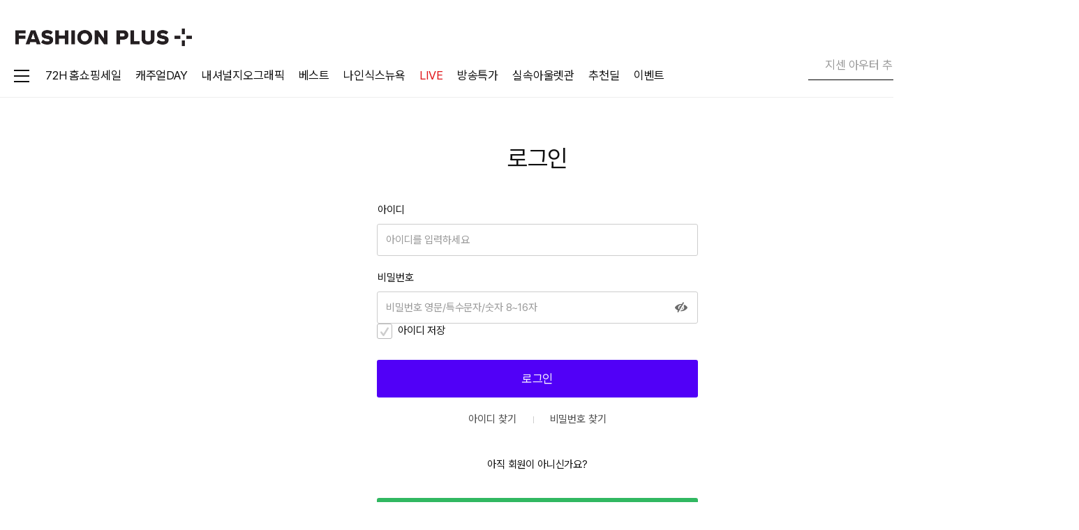

--- FILE ---
content_type: text/html; charset=utf-8
request_url: https://www.fashionplus.co.kr/auth/login?redirect_to_after_login=https%3A%2F%2Fwww.fashionplus.co.kr%2Fgoods%2Fdetail%2F164745995
body_size: 41015
content:

    <!DOCTYPE html>
    <html lang="ko" class="">
    <head>
        <title>로그인 - 패션플러스</title>

        


<meta charset="utf-8" />
<meta http-equiv="X-UA-Compatible" content="IE=edge">
<meta name="format-detection" content="telephone=no, address=no, email=no">
<link rel="shortcut icon" href="/favicon.png">
<link rel="icon" href="https://img.fashionplus.co.kr/logo/favicon.ico">
<link rel="canonical" href="https://www.fashionplus.co.kr">
<meta name="apple-mobile-web-app-status-bar-style" content="black">
<meta name="apple-mobile-web-app-capable" content="yes">
<meta name="mobile-web-app-capable" content="yes">
<meta name="description" content="약 9천 개의 백화점 주요 브랜드를 매일매일 초특가로 만나보세요. 가장 가까운 아울렛, 패션플러스">
<meta name="keywords" content="패션플러스, 패플, FASHIONPLUS, 가장 가까운 아울렛, 백화점 브랜드 아울렛, 약 9천 개의 백화점 주요 브랜드를 매일매일 초특가로 만나보세요, 24시간 최저가, 오늘의딜, 타임특가, 매일 80% 이상 할인, 시간도 돈도 실속 있게 쓰는 법.">



<!-- 소셜태그 -->
<meta property="og:title" content="로그인 - 패션플러스" />
<meta property="og:description" content="약 9천 개의 백화점 주요 브랜드를 매일매일 초특가로 만나보세요. 가장 가까운 아울렛, 패션플러스" />
<meta property="og:image" content="https://img.fashionplus.co.kr/dev_test/og_200x200.jpg" />
<meta property="og:url" content="https://www.fashionplus.co.kr" />
<meta property="og:site_name" content="가장 가까운 아울렛, 패션플러스">
<!--// 소셜태그 -->

<!-- SNS광고 인증용 태크(24.05.24) -->
<meta name="facebook-domain-verification" content="lj0pviw0bfft0dpya2of963eyz0794" />
<!-- 공통 css -->
<link rel="stylesheet" href="/publish/pc/css/font.css?ut=26121531_3">
<link rel="stylesheet" href="/publish/pc/css/app.css?ut=26121531_3">
<link rel="stylesheet" href="/publish/pc/css/lib.css?ut=26121531_3">




<style>
[v-cloak] {
   opacity : 0;
}
</style>


    <script src="/Scripts/js/ui.js?ut=26121531"></script>
    <script src="/Scripts/js/modules.js?ut=26121531"></script>
    <script src="/Scripts/js/common-script.js?ut=26121531"></script>

<script>
    // 텍스트 입력 - 내용 지우기
    $(document).on('click', '.btn_text-clear', function (__e) {
        __e.preventDefault();
        var $text = $(this).closest('.mm_form-text, .mm_form-textarea').find('input.textfield, textarea.textfield');
        if ($text.is(':disabled')) return;
        if ($text[0]) $text[0].dispatchEvent(new Event('input', { 'bubbles': false }));
    });

</script>

<!-- 2019.01.11 카카오모먼트 -->
<script type="text/javascript" charset="UTF-8" src="//t1.daumcdn.net/adfit/static/kp.js"></script>
<!-- 2021.11.22 크리테오 -->
<script type="text/javascript" src="//dynamic.criteo.com/js/ld/ld.js?a=56560" defer></script>
<script type="text/javascript">
    window.criteo_q = window.criteo_q || [];
    var deviceType = /iPad/.test(navigator.userAgent) ? "t" : /Mobile|iP(hone|od)|Android|BlackBerry|IEMobile|Silk/.test(navigator.userAgent) ? "m" : "d";
    window.criteo_q.push(
        { event: "setAccount", account: 56560 },    // account : ID 56560 고정
        { event: "setEmail", email: "" },
        { event: "setZipcode", zipcode: "" },
        { event: "setSiteType", type: deviceType },
        { event: "viewHome" }
    );
</script>

    <!-- 바름 GTM(22.07.27) -->
    <!-- Google Tag Manager -->
    <!-- End Google Tag Manager -->
        <!-- 바름 GTM 전자상거래용(22.08.08) -->
        <!-- Google Tag Manager -->
        <script>
            (function (w, d, s, l, i) {
                w[l] = w[l] || []; w[l].push({
                    'gtm.start':
                        new Date().getTime(), event: 'gtm.js'
                }); var f = d.getElementsByTagName(s)[0],
                    j = d.createElement(s), dl = l != 'dataLayer' ? '&l=' + l : ''; j.async = true; j.src =
                        'https://www.googletagmanager.com/gtm.js?id=' + i + dl; f.parentNode.insertBefore(j, f);
            })(window, document, 'script', 'dataLayer2', 'GTM-56F8H43');</script>
        <!-- End Google Tag Manager -->
    <!-- 2024.07.09 Danggeun Market Code -->
    <script src="https://karrot-pixel.business.daangn.com/0.2/karrot-pixel.umd.js"></script>
    <script>
        window.karrotPixel.init('1720492426816600001');
        window.karrotPixel.track('ViewPage');
    </script>
    <!-- End Danggeun Market Code -->

<!-- Blux Web SDK 2.2.8 -->
<script src="https://scripts.blux.ai/blux_web_sdk/2.2.8/sdk_script.js"></script>

<script>
    class FapleBluxTracker {

        constructor() {
            // BLUX 비활성화 시 bluxClient = null로 설정
            // → 모든 메서드에서 if (!this.bluxClient) return; 으로 빠져나감
            var isUseBlux = 'True' === 'True';

            if (!isUseBlux) {
                this.bluxClient = null;
                return;
            }

            // Blux Web SDK 초기화
            try {
                this.bluxClient = new BluxClient({
                    bluxApplicationId: '68ccedc72076da645060710b',
                    bluxAPIKey: 'eS0bdjZFeKxV6J8EJTtvTh9s-EzE81YXfIEH_t5G',
                });
            } catch (err) {
                console.error('Blux SDK 초기화 실패:', err);
                this.bluxClient = null;
            }

            this.userCode = mm.cookie.get('SHOPPER_TYPE') === 'M' && mm.cookie.get('SHOPPER_ID') !== ''
                ? mm.cookie.get('SHOPPER_ID')
                : '';

            // 자동 로그인 처리 (페이지 로드 시 이미 로그인된 회원)
            // 세션당 1회만 signIn 호출 (중복 호출 방지)
            if (this.userCode && this.bluxClient) {
                var signedIn = mm.storage.get('session', 'blux_signed_in');
                var signedUserId = mm.storage.get('session', 'blux_signed_user_id');
                // 세션에서 한번도 signIn 안했거나, 다른 유저로 로그인한 경우만 호출
                if (!signedIn || signedUserId !== this.userCode) {
                    this.bluxClient.signIn({ userId: this.userCode });
                    mm.storage.set('session', 'blux_signed_in', true);
                    mm.storage.set('session', 'blux_signed_user_id', this.userCode);
                }
                this.setUserProperty();
            }

            // 자동 페이지뷰 이벤트 전송
            this.trackPageView();
        }

        trackPageView() {
            if (!this.bluxClient) return;
            var pagePath = location.pathname.replace(/^\//, '').replace(/\//g, '_') || 'home';
            this.sendEvent('PageView', { page: pagePath });
        }

        // ========================================
        // 유저 관련 메서드
        // ========================================

        setUserProperty(force = false) {
            if (!this.bluxClient) return;

            var lastUpdate = mm.storage.get('local', 'recent_user_property_update_date');
            var now = (new Date()).getTime();
            var FIVE_MINUTES = 5 * 60 * 1000;

            if (!force && lastUpdate && (now - lastUpdate) < FIVE_MINUTES) {
                return;
            }

            var self = this;
            Faple.ajax.get('/common/user-property')
                .then(function (__res) {
                    if (!__res || __res === 0) return;
                    mm.storage.set('local', 'recent_user_property_update_date', (new Date()).getTime());

                    self.bluxClient.setUserProperties({
                        userProperties: {
                            phone_number: __res.data?.phoneNumber,
                            email_address: __res.data?.emailAddress,
                            marketing_notification_consent: __res.data?.marketingNotificationConsent,
                            marketing_notification_sms_consent: __res.data?.marketingNotificationSmsConsent,
                            marketing_notification_email_consent: __res.data?.marketingNotificationEmailConsent,
                            marketing_notification_push_consent: __res.data?.marketingNotificationPushConsent,
                        }
                    });

                    self.bluxClient.setCustomUserProperties({
                        customUserProperties: {
                            customer_id: __res.data?.customerId,
                            shopper_id: __res.data?.shopperId,
                            name: __res.data?.name,
                            member_id: __res.data?.memberId,
                            gender: __res.data?.gender,
                            age: __res.data?.age,
                            age_range: __res.data?.ageRange,
                            signup_date: __res.data?.signupDate,
                            signup_method: __res.data?.signupMethod,
                            membership: __res.data?.membership,
                            total_order_count: __res.data?.totalOrderCount,
                            total_order_amount: __res.data?.totalOrderAmount,
                            total_review_count: __res.data?.totalReviewCount,
                            first_ordered_date: __res.data?.firstOrderedDate,
                            last_ordered_date: __res.data?.lastOrderedDate,
                            coupons: __res.data?.coupons,
                            coupon_names: __res.data?.couponNames,
                            mileages: __res.data?.mileages,
                            total_cart_count: __res.data?.totalCartCount,
                            total_like_count: __res.data?.totalLikeCount,
                            like_brands: __res.data?.likeBrands,
                            like_brand_names: __res.data?.likeBrandNames,
                            like_products: __res.data?.likeProducts,
                            like_product_names: __res.data?.likeProductNames,
                        }
                    });
                })
                .catch(Faple.ajax.defaultCatch);
        }

        login(method, saveId) {
            if (!this.bluxClient) return;
            if (mm.cookie.get('SHOPPER_TYPE') === 'M' && mm.cookie.get('SHOPPER_ID') !== '') {
                this.bluxClient.signIn({ userId: mm.cookie.get('SHOPPER_ID') });
                mm.storage.set('session', 'blux_signed_in', true);
                mm.storage.set('session', 'blux_signed_user_id', mm.cookie.get('SHOPPER_ID'));
                this.setUserProperty(true);
            }
            mm.storage.remove('local', 'recent_user_property_update_date');
            this.sendCustomEvent('login_completed', {
                login_method: method,
                save_id: saveId || false
            });
        }

        regist(method) {
            if (!this.bluxClient) return;

            // 회원가입 시 유저 프로퍼티 설정 (신규 가입자 자동 연동)
            this.setUserProperty(true);

            this.sendCustomEvent('view_join_complete_page', { join_method: method });
            mm.storage.remove('local', 'recent_regist_type');
            mm.storage.remove('local', 'recent_user_property_update_date');
        }

        logout() {
            if (!this.bluxClient) return;
            this.bluxClient.signOut();
            mm.storage.remove('session', 'blux_signed_in');
            mm.storage.remove('session', 'blux_signed_user_id');
            mm.storage.remove('local', 'blux_user_identification_code');
            mm.storage.remove('local', 'recent_user_property_update_date');
        }

        withdraw(data) {
            if (!this.bluxClient) return;
            var reasonMap = {
                '10': '상품품질 불만', '16': '고객서비스 불만', '19': '원하는 상품이 없음',
                '20': '속도가 느림', '15': '배송지연', '21': '교환/환불 불만',
                '18': '자주 이용하지않음', '4': '기타'
            };
            var reason = data.reasonCode === '4'
                ? reasonMap[data.reasonCode] + ' - ' + data.reasonMessage
                : reasonMap[data.reasonCode];

            this.sendCustomEvent('delete_account', { reason: reason });
            this.logout();
        }

        // ========================================
        // 표준 이벤트 래퍼 (2줄 호출용)
        // ========================================

        /**
         * BLUX 표준 이벤트 전송
         * [eventName] - 이벤트명 (ProductDetailView, Cartadd, Order, Like, Rate, PageView)
         * [params] - 이벤트 파라미터
         */
        sendEvent(eventName, params = {}) {
            if (!this.bluxClient) return;
            try {
                switch (eventName) {
                    case 'ProductDetailView':
                        this.bluxClient.sendEvent(new AddProductDetailViewEvent({ itemId: String(params.itemId) }));
                        break;
                    case 'Cartadd':
                        this.bluxClient.sendEvent(new AddCartaddEvent({ itemId: String(params.itemId) }));
                        break;
                    case 'Order':
                        this.bluxClient.sendEvent(new AddOrderEvent({
                            orderId: String(params.orderId),
                            orderAmount: Number(params.orderAmount || 0),
                            paidAmount: Number(params.paidAmount || 0),
                            items: params.items || []
                        }));
                        break;
                    case 'Like':
                        this.bluxClient.sendEvent(new AddLikeEvent({ itemId: String(params.itemId) }));
                        break;
                    case 'Rate':
                        this.bluxClient.sendEvent(new AddRateEvent({
                            itemId: String(params.itemId),
                            rating: Number(params.rating)
                        }));
                        break;
                    case 'PageView':
                        // 표준 이벤트: page만 공식 지원
                        this.bluxClient.sendEvent(new AddPageViewEvent({ page: String(params.page) }));
                        break;
                    default:
                        console.warn('알 수 없는 표준 이벤트:', eventName);
                }
            } catch (err) {
                console.error('Blux 표준 이벤트 전송 실패:', eventName, err);
            }
        }

        /**
         * BLUX 커스텀 이벤트 전송
         * [eventName] - 이벤트명 (view_product_detail_page, click_product_cart_add 등)
         * [props] - 이벤트 속성 (HAGO Taxonomy 기준)
         */
        sendCustomEvent(eventName, props = {}) {
            if (!this.bluxClient) return;

            try {
                this.bluxClient.sendEvent(
                    new AddCustomEvent({
                        eventType: eventName,
                        customEventProperties: props
                    })
                );
            } catch (err) {
                console.error('Blux 커스텀 이벤트 전송 실패:', eventName, err);
            }
        }
    }

    const blux = new FapleBluxTracker();
    window.blux = blux;

    // ========================================
    // 찜하기 이벤트 (캡처링 단계에서 처리)
    // ========================================
    // NOTE: toggleWishedGoods에서 stopPropagation() 호출로 버블링 중단됨
    //       → 캡처링 단계(useCapture=true)에서 먼저 잡아야 함
    (function() {
        document.addEventListener('click', function(event) {
            var target = event.target;

            // 클릭된 요소 또는 부모에서 data-check-goods-wished 찾기
            while (target && target !== document) {
                if (target.hasAttribute && target.hasAttribute('data-check-goods-wished')) {
                    break;
                }
                target = target.parentElement;
            }

            if (!target || target === document || !target.hasAttribute('data-check-goods-wished')) {
                return;
            }

            var goodsId = target.getAttribute('data-check-goods-wished');
            if (!goodsId || !window.blux || !window.blux.bluxClient) return;

            // 상품명 추출 (부모 요소에서 .text-product 또는 .text_product 찾기)
            var productName = '';
            var parentEl = target.closest('li, .product-item, .mm_product-item, [data-goods-id]');
            if (parentEl) {
                var nameEl = parentEl.querySelector('.text-product, .text_product');
                if (nameEl) productName = nameEl.textContent.trim();
            }

            // 찜 상태 확인 (__switch-on 클래스로 판단)
            // 클릭 시점에 __switch-on이 있으면 현재 찜된 상태 → 해제 예정
            var isCurrentlyWished = target.className.indexOf('__switch-on') > -1;

            // 찜 추가 (현재 찜 안됨 → 찜 예정)
            if (!isCurrentlyWished) {
                try {
                    window.blux.sendEvent('Like', { itemId: goodsId });
                    window.blux.sendCustomEvent('click_wish_product', {
                        item_id: goodsId,
                        product_name: productName,
                        activate_wish: true
                    });
                } catch (err) {
                    console.error('[BLUX] 찜 추가 이벤트 전송 실패:', err);
                }
            }
            // 찜 해제 (현재 찜됨 → 해제 예정)
            else {
                try {
                    window.blux.sendCustomEvent('click_wish_product', {
                        item_id: goodsId,
                        product_name: productName,
                        activate_wish: false
                    });
                } catch (err) {
                    console.error('[BLUX] 찜 해제 이벤트 전송 실패:', err);
                }
            }
        }, true); // useCapture = true (캡처링 단계)
    })();

    // ========================================
    // 브랜드 찜하기 이벤트 (캡처링 단계에서 처리)
    // ========================================
    (function() {
        document.addEventListener('click', function(event) {
            var target = event.target;

            // 클릭된 요소 또는 부모에서 data-brand-id 찾기
            while (target && target !== document) {
                if (target.hasAttribute && target.hasAttribute('data-brand-id')) {
                    break;
                }
                target = target.parentElement;
            }

            if (!target || target === document || !target.hasAttribute('data-brand-id')) {
                return;
            }

            var brandId = target.getAttribute('data-brand-id');
            var brandName = target.getAttribute('data-brand-name') || '';
            if (!brandId || !window.blux || !window.blux.bluxClient) return;

            // 찜 상태 확인 (__switch-on 클래스로 판단)
            // 클릭 시점에 __switch-on이 있으면 현재 찜된 상태 → 해제 예정
            var isCurrentlyWished = target.className.indexOf('__switch-on') > -1;

            // 찜 추가 (현재 찜 안됨 → 찜 예정)
            if (!isCurrentlyWished) {
                try {
                    window.blux.sendCustomEvent('click_wish_brand', {
                        brand_id: brandId,
                        brand_name: brandName,
                        activate_wish: true
                    });
                } catch (err) {
                    console.error('[BLUX] 브랜드 찜 추가 이벤트 전송 실패:', err);
                }
            }
            // 찜 해제 (현재 찜됨 → 해제 예정)
            else {
                try {
                    window.blux.sendCustomEvent('click_wish_brand', {
                        brand_id: brandId,
                        brand_name: brandName,
                        activate_wish: false
                    });
                } catch (err) {
                    console.error('[BLUX] 브랜드 찜 해제 이벤트 전송 실패:', err);
                }
            }
        }, true); // useCapture = true (캡처링 단계)
    })();
</script>


        
        

        
        

        
        
        
    </head>
    <body>

        <!-- 바름 GTM(22.07.27) -->
        <!-- Google Tag Manager (noscript) -->
        
        <!-- End Google Tag Manager (noscript) -->

            <!-- 마케팅 요청(25.03.11) -->
            <!-- Google Tag Manager (noscript) -->
            <noscript>
                <iframe src="https://www.googletagmanager.com/ns.html?id=GTM-56F8H43"
                        height="0" width="0" style="display:none;visibility:hidden"></iframe>
            </noscript>
            <!-- End Google Tag Manager (noscript) -->

        <div id="mm_app" class="mm_app">
            <!-- 스킵 -->
            <nav class="mm_skip">
                <ul>
                    <li><a href="#mm_body" data-href="{ '_type': 'anchor' }">본문바로가기</a></li>
                </ul>
            </nav>
            <!-- 스킵 -->


            <!-- 화면 -->
                <!-- 최상단 띠배너 -->
                <!--
                (D) "IS_MAIN_RIBBONBANNER_HIDE" 쿠키가 없으면 노출됩니다.
                첫번 째 배너는 .m_main-ribbon-banner에 백그라운드로 노출되며 배너 등록 개수에 따라 a태그를 넣어줍니다.
            -->
                <div class="m_main-ribbon-banner mm_preload bg-cover" data-preload="{ '_src': 'https://img.fashionplus.co.kr/mall/event/260119/main_top_1_20260119160918.jpeg' }">
                    <div class="mm_inner mm_flex __flex_equal__">
                        <a href="/exhibition/21898" data-href="{ '_type': 'link' }">
                            <span class="mm_ir-blind">갓성비 ab.plus에서 준비한 겨울 데일리룩 숏핑 특가</span>
                        </a>
                        <button type="button" class="btn_close"><i class="mco_close"></i><b class="mm_ir-blind">배너 닫기</b></button>
                    </div>
                </div>
                <!--// 최상단 띠배너 -->

            <div class="mm_view">
                <!-- 헤더 -->
                <div class="mm_header" data-horizon>
                    <div class="inner">
                        <h1><a href="/" data-href="{ '_type': 'link' }"><b class="mm_ir-blind">패션플러스</b></a></h1>

                        <!-- 헤더 바로가기 -->
                        <div class="mm_header-quick">
                            <ul>
                                    <li>
                                        <a href="/auth/login?redirect_to_after_login=http%3a%2f%2fwww.fashionplus.co.kr%2fauth%2flogin%3fredirect_to_after_login%3dhttps%253A%252F%252Fwww.fashionplus.co.kr%252Fgoods%252Fdetail%252F164745995" data-href="{ '_type': 'link' }">
                                            <i class="icon_login"></i>
                                            <b>로그인</b>
                                        </a>
                                    </li>

                                    <li>
                                        <a href="/mypage" data-href="{ '_type': 'link' }">
                                            <i class="icon_mypage"></i>
                                            <b>마이쇼핑</b>
                                        </a>
                                    </li>
                                <li>
                                    <a href="/mypage/wished-goods" data-href="{ '_type': 'link' }">
                                        <i class="icon_like"></i>
                                        <b>좋아요</b>
                                    </a>
                                </li>
                                <li>
                                    <a href="/global/shopping/cart" data-href="{ '_type': 'link' }">
                                        <i class="icon_cart"></i>
                                        <strong class="text_badge" id="area_cart_count">-</strong><b>장바구니</b><strong class="text_count"></strong>
                                    </a>
                                </li>
                            </ul>
                        </div>
                        <!--// 헤더 바로가기 -->
                        <div class="mm_header-gnb">
                            <div class="gnb_inner">
                                <!-- 카테고리 사이드바 -->
<!-- <style>
    .sidebar .sidebar-wrap {
        display: block !important;
    }    
</style> -->


<!-- 카테고리 사이드바 -->
<button type="button" class="sidebar-btn">
    <i class="ico_menu"></i>
</button>

<!-- 사이드바  -->
<div class="sidebar">
    <div class="sidebar-wrap">
        <div>
            <!-- 대카테고리 -->
            <div class="sidebar-menu">
                <ul>
                                <li>
                                    <button type="button" onclick="location.href='/goods/item-shop?category1Id=18&amp;isSidebarAccess=True'">여성의류</button>
                                </li>
                                <li>
                                    <button type="button" onclick="location.href='/goods/item-shop?category1Id=13&amp;isSidebarAccess=True'">남성의류</button>
                                </li>
                                <li>
                                    <button type="button" onclick="location.href='/goods/item-shop?category1Id=20&amp;isSidebarAccess=True'">유니섹스</button>
                                </li>
                                <li>
                                    <button type="button" onclick="location.href='/goods/item-shop?category1Id=31&amp;isSidebarAccess=True'">골프</button>
                                </li>
                                <li>
                                    <button type="button" onclick="location.href='/goods/item-shop?category1Id=16&amp;isSidebarAccess=True'">스포츠</button>
                                </li>
                                <li>
                                    <button type="button" onclick="location.href='/goods/item-shop?category1Id=29&amp;isSidebarAccess=True'">아웃도어/레저</button>
                                </li>
                                <li>
                                    <button type="button" onclick="location.href='/goods/item-shop?category1Id=62&amp;isSidebarAccess=True'">유아동</button>
                                </li>
                                <li>
                                    <button type="button" onclick="location.href='/goods/item-shop?category1Id=61&amp;isSidebarAccess=True'">언더웨어</button>
                                </li>
                                <li>
                                    <button type="button" onclick="location.href='/goods/item-shop?category1Id=25&amp;isSidebarAccess=True'">뷰티</button>
                                </li>
                                <li>
                                    <button type="button" onclick="location.href='/goods/item-shop?category1Id=32&amp;isSidebarAccess=True'">여성슈즈</button>
                                </li>
                                <li>
                                    <button type="button" onclick="location.href='/goods/item-shop?category1Id=83&amp;isSidebarAccess=True'">남성슈즈</button>
                                </li>
                                <li>
                                    <button type="button" onclick="location.href='/goods/item-shop?category1Id=67&amp;isSidebarAccess=True'">가방</button>
                                </li>
                                <li>
                                    <button type="button" onclick="location.href='/goods/item-shop?category1Id=68&amp;isSidebarAccess=True'">주얼리/시계</button>
                                </li>
                                <li>
                                    <button type="button" onclick="location.href='/goods/item-shop?category1Id=86&amp;isSidebarAccess=True'">패션소품/ACC</button>
                                </li>
                                <li>
                                    <button type="button" onclick="location.href='/goods/item-shop?category1Id=69&amp;isSidebarAccess=True'">식품</button>
                                </li>
                                <li>
                                    <button type="button" onclick="location.href='/goods/item-shop?category1Id=79&amp;isSidebarAccess=True'">생활용품</button>
                                </li>
                                <li>
                                    <button type="button" onclick="location.href='/goods/item-shop?category1Id=80&amp;isSidebarAccess=True'">주방용품</button>
                                </li>
                                <li>
                                    <button type="button" onclick="location.href='/goods/item-shop?category1Id=78&amp;isSidebarAccess=True'">패브릭/인테리어</button>
                                </li>
                </ul>
            </div>

            <!-- 중카테고리 -->
            <!-- 중카테고리 1 -->
            <div class="sidebar-submenu-area">
                            <div class="sidebar-submenu">
                                <div class="sidebar-submenu-list">
                                    <div class="submenu-title">
                                        <!-- 대카테고리1 전체 -->
                                        <a href="/goods/item-shop?category1Id=18&amp;isSidebarAccess=True">여성의류</a>
                                    </div>
                                    <!-- 중카테고리 -->
                                    <div class="submenu-category">
                                        <ul>
                                                        <li>
                                                            <a href="/goods/item-shop?category1Id=18&amp;category2Id=114&amp;isSidebarAccess=True">상의</a>
                                                        </li>
                                                        <li>
                                                            <a href="/goods/item-shop?category1Id=18&amp;category2Id=145&amp;isSidebarAccess=True">스커트</a>
                                                        </li>
                                                        <li>
                                                            <a href="/goods/item-shop?category1Id=18&amp;category2Id=189&amp;isSidebarAccess=True">팬츠</a>
                                                        </li>
                                                        <li>
                                                            <a href="/goods/item-shop?category1Id=18&amp;category2Id=169&amp;isSidebarAccess=True">원피스</a>
                                                        </li>
                                                        <li>
                                                            <a href="/goods/item-shop?category1Id=18&amp;category2Id=179&amp;isSidebarAccess=True">아우터</a>
                                                        </li>
                                                        <li>
                                                            <a href="/goods/item-shop?category1Id=18&amp;category2Id=392&amp;isSidebarAccess=True">정장/세트</a>
                                                        </li>
                                        </ul>
                                    </div>
                                </div>
                                <div class="sidebar-submenu-banner">
                                    <ul>
                                                <li>
                                                    <a href=/exhibition/13418>
                                                        <img src="https://img.fashionplus.co.kr/mall/sidebar/categoryBanner/18/1da4b5cd-2930-48da-9889-f5b60a55165f_0_pc_20260119095443.jpeg" alt="올리비아로렌">
                                                        <p>올리비아로렌 시즌오프</p>
                                                    </a>
                                                </li>
                                                <li>
                                                    <a href=/exhibition/19525 >
                                                        <img src="https://img.fashionplus.co.kr/mall/sidebar/categoryBanner/18/d61c1535-607e-4182-b05c-a2acc2d029b6_1_pc_20260119095444.jpeg" alt="미니멈/르샵">
                                                        <p>미니멈/르샵 외 새해특가</p>
                                                    </a>
                                                </li>
                                    </ul>
                                </div>
                            </div>
                            <div class="sidebar-submenu">
                                <div class="sidebar-submenu-list">
                                    <div class="submenu-title">
                                        <!-- 대카테고리1 전체 -->
                                        <a href="/goods/item-shop?category1Id=13&amp;isSidebarAccess=True">남성의류</a>
                                    </div>
                                    <!-- 중카테고리 -->
                                    <div class="submenu-category">
                                        <ul>
                                                        <li>
                                                            <a href="/goods/item-shop?category1Id=13&amp;category2Id=194&amp;isSidebarAccess=True">티셔츠</a>
                                                        </li>
                                                        <li>
                                                            <a href="/goods/item-shop?category1Id=13&amp;category2Id=118&amp;isSidebarAccess=True">셔츠</a>
                                                        </li>
                                                        <li>
                                                            <a href="/goods/item-shop?category1Id=13&amp;category2Id=113&amp;isSidebarAccess=True">니트</a>
                                                        </li>
                                                        <li>
                                                            <a href="/goods/item-shop?category1Id=13&amp;category2Id=179&amp;isSidebarAccess=True">아우터</a>
                                                        </li>
                                                        <li>
                                                            <a href="/goods/item-shop?category1Id=13&amp;category2Id=189&amp;isSidebarAccess=True">팬츠</a>
                                                        </li>
                                                        <li>
                                                            <a href="/goods/item-shop?category1Id=13&amp;category2Id=392&amp;isSidebarAccess=True">정장/세트</a>
                                                        </li>
                                        </ul>
                                    </div>
                                </div>
                                <div class="sidebar-submenu-banner">
                                    <ul>
                                                <li>
                                                    <a href=/exhibition/20608>
                                                        <img src="https://img.fashionplus.co.kr/mall/sidebar/categoryBanner/13/5309b015-1449-4b29-810d-0f2d23a155cb_0_pc_20260119095638.jpeg" alt="티아이포맨">
                                                        <p>티아이포맨 ~92%OFF</p>
                                                    </a>
                                                </li>
                                                <li>
                                                    <a href=/exhibition/21858>
                                                        <img src="https://img.fashionplus.co.kr/mall/sidebar/categoryBanner/13/363d79e9-155a-439a-8325-c314db9086c9_1_pc_20260119095639.jpeg" alt="빠니깔레 ">
                                                        <p>빠니깔레 ~87%OFF</p>
                                                    </a>
                                                </li>
                                    </ul>
                                </div>
                            </div>
                            <div class="sidebar-submenu">
                                <div class="sidebar-submenu-list">
                                    <div class="submenu-title">
                                        <!-- 대카테고리1 전체 -->
                                        <a href="/goods/item-shop?category1Id=20&amp;isSidebarAccess=True">유니섹스</a>
                                    </div>
                                    <!-- 중카테고리 -->
                                    <div class="submenu-category">
                                        <ul>
                                                        <li>
                                                            <a href="/goods/item-shop?category1Id=20&amp;category2Id=194&amp;isSidebarAccess=True">티셔츠</a>
                                                        </li>
                                                        <li>
                                                            <a href="/goods/item-shop?category1Id=20&amp;category2Id=113&amp;isSidebarAccess=True">니트</a>
                                                        </li>
                                                        <li>
                                                            <a href="/goods/item-shop?category1Id=20&amp;category2Id=118&amp;isSidebarAccess=True">셔츠</a>
                                                        </li>
                                                        <li>
                                                            <a href="/goods/item-shop?category1Id=20&amp;category2Id=179&amp;isSidebarAccess=True">아우터</a>
                                                        </li>
                                                        <li>
                                                            <a href="/goods/item-shop?category1Id=20&amp;category2Id=116&amp;isSidebarAccess=True">데님</a>
                                                        </li>
                                                        <li>
                                                            <a href="/goods/item-shop?category1Id=20&amp;category2Id=189&amp;isSidebarAccess=True">팬츠</a>
                                                        </li>
                                        </ul>
                                    </div>
                                </div>
                                <div class="sidebar-submenu-banner">
                                    <ul>
                                                <li>
                                                    <a href=/exhibition/13672>
                                                        <img src="https://img.fashionplus.co.kr/mall/sidebar/categoryBanner/20/5ab36b76-f173-49c4-a0ad-f8436fff7ead_0_pc_20260119095739.jpeg" alt="내셔널지오그래픽 ">
                                                        <p>내셔널지오그래픽 특가세일</p>
                                                    </a>
                                                </li>
                                                <li>
                                                    <a href=/exhibition/14295>
                                                        <img src="https://img.fashionplus.co.kr/mall/sidebar/categoryBanner/20/b5196cb0-13d5-40e7-8854-92193e800be8_1_pc_20260119095740.jpeg" alt="폴햄/프로젝트엠 ">
                                                        <p>폴햄/프로젝트엠 특가</p>
                                                    </a>
                                                </li>
                                    </ul>
                                </div>
                            </div>
                            <div class="sidebar-submenu">
                                <div class="sidebar-submenu-list">
                                    <div class="submenu-title">
                                        <!-- 대카테고리1 전체 -->
                                        <a href="/goods/item-shop?category1Id=31&amp;isSidebarAccess=True">골프</a>
                                    </div>
                                    <!-- 중카테고리 -->
                                    <div class="submenu-category">
                                        <ul>
                                                        <li>
                                                            <a href="/goods/item-shop?category1Id=31&amp;category2Id=105&amp;isSidebarAccess=True">남성 골프 의류</a>
                                                        </li>
                                                        <li>
                                                            <a href="/goods/item-shop?category1Id=31&amp;category2Id=398&amp;isSidebarAccess=True">여성 골프 의류</a>
                                                        </li>
                                                        <li>
                                                            <a href="/goods/item-shop?category1Id=31&amp;category2Id=396&amp;isSidebarAccess=True">골프화</a>
                                                        </li>
                                                        <li>
                                                            <a href="/goods/item-shop?category1Id=31&amp;category2Id=287&amp;isSidebarAccess=True">골프 잡화</a>
                                                        </li>
                                                        <li>
                                                            <a href="/goods/item-shop?category1Id=31&amp;category2Id=397&amp;isSidebarAccess=True">골프 가방</a>
                                                        </li>
                                                        <li>
                                                            <a href="/goods/item-shop?category1Id=31&amp;category2Id=104&amp;isSidebarAccess=True">골프 용품</a>
                                                        </li>
                                        </ul>
                                    </div>
                                </div>
                                <div class="sidebar-submenu-banner">
                                    <ul>
                                                <li>
                                                    <a href=/exhibition/17000>
                                                        <img src="https://img.fashionplus.co.kr/mall/sidebar/categoryBanner/31/dcf4e9d0-ec5b-4d9f-aeab-b2ade7749f50_0_pc_20260119094855.jpeg" alt="데니스골프">
                                                        <p>데니스골프 겨울 최종 단독특가</p>
                                                    </a>
                                                </li>
                                                <li>
                                                    <a href=/exhibition/18060>
                                                        <img src="https://img.fashionplus.co.kr/mall/sidebar/categoryBanner/31/2e6ff3dd-3732-45a3-a0cd-65e0e57f00d1_1_pc_20260119094856.jpeg" alt="까스텔바작">
                                                        <p>까스텔바작 겨울 최대 35%쿠폰</p>
                                                    </a>
                                                </li>
                                    </ul>
                                </div>
                            </div>
                            <div class="sidebar-submenu">
                                <div class="sidebar-submenu-list">
                                    <div class="submenu-title">
                                        <!-- 대카테고리1 전체 -->
                                        <a href="/goods/item-shop?category1Id=16&amp;isSidebarAccess=True">스포츠</a>
                                    </div>
                                    <!-- 중카테고리 -->
                                    <div class="submenu-category">
                                        <ul>
                                                        <li>
                                                            <a href="/goods/item-shop?category1Id=16&amp;category2Id=459&amp;isSidebarAccess=True">남성 의류</a>
                                                        </li>
                                                        <li>
                                                            <a href="/goods/item-shop?category1Id=16&amp;category2Id=460&amp;isSidebarAccess=True">여성 의류</a>
                                                        </li>
                                                        <li>
                                                            <a href="/goods/item-shop?category1Id=16&amp;category2Id=461&amp;isSidebarAccess=True">슈즈</a>
                                                        </li>
                                                        <li>
                                                            <a href="/goods/item-shop?category1Id=16&amp;category2Id=152&amp;isSidebarAccess=True">스포츠 잡화</a>
                                                        </li>
                                                        <li>
                                                            <a href="/goods/item-shop?category1Id=16&amp;category2Id=143&amp;isSidebarAccess=True">수영용품</a>
                                                        </li>
                                                        <li>
                                                            <a href="/goods/item-shop?category1Id=16&amp;category2Id=144&amp;isSidebarAccess=True">수영복</a>
                                                        </li>
                                        </ul>
                                    </div>
                                </div>
                                <div class="sidebar-submenu-banner">
                                    <ul>
                                                <li>
                                                    <a href=/exhibition/21905>
                                                        <img src="https://img.fashionplus.co.kr/mall/sidebar/categoryBanner/16/1e14d6e0-1148-43d1-9d0a-e8170daf9d6f_0_pc_20260119095017.jpeg" alt="배럴">
                                                        <p>배럴 신상/이월 신년특가</p>
                                                    </a>
                                                </li>
                                                <li>
                                                    <a href=/exhibition/12732>
                                                        <img src="https://img.fashionplus.co.kr/mall/sidebar/categoryBanner/16/5f82a5cc-edf2-43b4-af13-b57de070c2ce_1_pc_20260119095018.jpeg" alt="나이키">
                                                        <p>나이키의 모든것!</p>
                                                    </a>
                                                </li>
                                    </ul>
                                </div>
                            </div>
                            <div class="sidebar-submenu">
                                <div class="sidebar-submenu-list">
                                    <div class="submenu-title">
                                        <!-- 대카테고리1 전체 -->
                                        <a href="/goods/item-shop?category1Id=29&amp;isSidebarAccess=True">아웃도어/레저</a>
                                    </div>
                                    <!-- 중카테고리 -->
                                    <div class="submenu-category">
                                        <ul>
                                                        <li>
                                                            <a href="/goods/item-shop?category1Id=29&amp;category2Id=459&amp;isSidebarAccess=True">남성 의류</a>
                                                        </li>
                                                        <li>
                                                            <a href="/goods/item-shop?category1Id=29&amp;category2Id=460&amp;isSidebarAccess=True">여성 의류</a>
                                                        </li>
                                                        <li>
                                                            <a href="/goods/item-shop?category1Id=29&amp;category2Id=248&amp;isSidebarAccess=True">등산화</a>
                                                        </li>
                                                        <li>
                                                            <a href="/goods/item-shop?category1Id=29&amp;category2Id=250&amp;isSidebarAccess=True">등산가방</a>
                                                        </li>
                                                        <li>
                                                            <a href="/goods/item-shop?category1Id=29&amp;category2Id=249&amp;isSidebarAccess=True">등산잡화</a>
                                                        </li>
                                        </ul>
                                    </div>
                                </div>
                                <div class="sidebar-submenu-banner">
                                    <ul>
                                                <li>
                                                    <a href=/exhibition/21410>
                                                        <img src="https://img.fashionplus.co.kr/mall/sidebar/categoryBanner/29/b44960da-d3e4-469b-9633-3a36910ff224_0_pc_20260119095120.jpeg" alt="마운티아">
                                                        <p>마운티아 ~93% 할인</p>
                                                    </a>
                                                </li>
                                                <li>
                                                    <a href=/exhibition/17684>
                                                        <img src="https://img.fashionplus.co.kr/mall/sidebar/categoryBanner/29/26662b6f-15e8-4e91-a6ef-26c91b0e1263_1_pc_20260119095120.jpeg" alt="K2">
                                                        <p>K2다운/경량/슈즈 특가</p>
                                                    </a>
                                                </li>
                                    </ul>
                                </div>
                            </div>
                            <div class="sidebar-submenu">
                                <div class="sidebar-submenu-list">
                                    <div class="submenu-title">
                                        <!-- 대카테고리1 전체 -->
                                        <a href="/goods/item-shop?category1Id=62&amp;isSidebarAccess=True">유아동</a>
                                    </div>
                                    <!-- 중카테고리 -->
                                    <div class="submenu-category">
                                        <ul>
                                                        <li>
                                                            <a href="/goods/item-shop?category1Id=62&amp;category2Id=174&amp;isSidebarAccess=True">베이비/키즈 의류</a>
                                                        </li>
                                                        <li>
                                                            <a href="/goods/item-shop?category1Id=62&amp;category2Id=234&amp;isSidebarAccess=True">주니어 의류</a>
                                                        </li>
                                                        <li>
                                                            <a href="/goods/item-shop?category1Id=62&amp;category2Id=490&amp;isSidebarAccess=True">출산/육아/생활</a>
                                                        </li>
                                                        <li>
                                                            <a href="/goods/item-shop?category1Id=62&amp;category2Id=683&amp;isSidebarAccess=True">가방</a>
                                                        </li>
                                                        <li>
                                                            <a href="/goods/item-shop?category1Id=62&amp;category2Id=515&amp;isSidebarAccess=True">신발</a>
                                                        </li>
                                                        <li>
                                                            <a href="/goods/item-shop?category1Id=62&amp;category2Id=513&amp;isSidebarAccess=True">잡화</a>
                                                        </li>
                                        </ul>
                                    </div>
                                </div>
                                <div class="sidebar-submenu-banner">
                                    <ul>
                                                <li>
                                                    <a href=/exhibition/21776 >
                                                        <img src="https://img.fashionplus.co.kr/mall/sidebar/categoryBanner/62/785ad07b-644c-437b-bb09-4a1733bf6bc7_0_pc_20260119095902.jpeg" alt="폴햄키즈 ">
                                                        <p>폴햄키즈 새학기 프리뷰</p>
                                                    </a>
                                                </li>
                                                <li>
                                                    <a href=/exhibition/20966>
                                                        <img src="https://img.fashionplus.co.kr/mall/sidebar/categoryBanner/62/5d28a8f6-34e8-46d8-b9ad-4d8f2bf53780_1_pc_20260119095903.jpeg" alt="내셔널지오그래픽 키즈">
                                                        <p>내셔널지오그래픽 키즈</p>
                                                    </a>
                                                </li>
                                    </ul>
                                </div>
                            </div>
                            <div class="sidebar-submenu">
                                <div class="sidebar-submenu-list">
                                    <div class="submenu-title">
                                        <!-- 대카테고리1 전체 -->
                                        <a href="/goods/item-shop?category1Id=61&amp;isSidebarAccess=True">언더웨어</a>
                                    </div>
                                    <!-- 중카테고리 -->
                                    <div class="submenu-category">
                                        <ul>
                                                        <li>
                                                            <a href="/goods/item-shop?category1Id=61&amp;category2Id=435&amp;isSidebarAccess=True">여성 언더웨어</a>
                                                        </li>
                                                        <li>
                                                            <a href="/goods/item-shop?category1Id=61&amp;category2Id=440&amp;isSidebarAccess=True">남성 언더웨어</a>
                                                        </li>
                                                        <li>
                                                            <a href="/goods/item-shop?category1Id=61&amp;category2Id=437&amp;isSidebarAccess=True">여성 홈웨어</a>
                                                        </li>
                                                        <li>
                                                            <a href="/goods/item-shop?category1Id=61&amp;category2Id=441&amp;isSidebarAccess=True">남성 홈웨어</a>
                                                        </li>
                                                        <li>
                                                            <a href="/goods/item-shop?category1Id=61&amp;category2Id=163&amp;isSidebarAccess=True">양말/스타킹</a>
                                                        </li>
                                        </ul>
                                    </div>
                                </div>
                                <div class="sidebar-submenu-banner">
                                    <ul>
                                                <li>
                                                    <a href=/exhibition/21351>
                                                        <img src="https://img.fashionplus.co.kr/mall/sidebar/categoryBanner/61/57705332-028f-4eed-a204-0188b68c59f8_0_pc_20260119100013.jpeg" alt="비너스/크로커다일/원더브라 ">
                                                        <p>여성언더웨어 브랜드대전</p>
                                                    </a>
                                                </li>
                                                <li>
                                                    <a href=/exhibition/20221>
                                                        <img src="https://img.fashionplus.co.kr/mall/sidebar/categoryBanner/61/1819fc12-a967-4bd5-a219-05f7c4c87a2d_1_pc_20260119100014.jpeg" alt="휠라">
                                                        <p>휠라언더웨어15%쿠폰</p>
                                                    </a>
                                                </li>
                                    </ul>
                                </div>
                            </div>
                            <div class="sidebar-submenu">
                                <div class="sidebar-submenu-list">
                                    <div class="submenu-title">
                                        <!-- 대카테고리1 전체 -->
                                        <a href="/goods/item-shop?category1Id=25&amp;isSidebarAccess=True">뷰티</a>
                                    </div>
                                    <!-- 중카테고리 -->
                                    <div class="submenu-category">
                                        <ul>
                                                        <li>
                                                            <a href="/goods/item-shop?category1Id=25&amp;category2Id=201&amp;isSidebarAccess=True">스킨케어</a>
                                                        </li>
                                                        <li>
                                                            <a href="/goods/item-shop?category1Id=25&amp;category2Id=203&amp;isSidebarAccess=True">헤어케어</a>
                                                        </li>
                                                        <li>
                                                            <a href="/goods/item-shop?category1Id=25&amp;category2Id=202&amp;isSidebarAccess=True">바디케어</a>
                                                        </li>
                                                        <li>
                                                            <a href="/goods/item-shop?category1Id=25&amp;category2Id=205&amp;isSidebarAccess=True">향수</a>
                                                        </li>
                                                        <li>
                                                            <a href="/goods/item-shop?category1Id=25&amp;category2Id=209&amp;isSidebarAccess=True">맨즈케어</a>
                                                        </li>
                                                        <li>
                                                            <a href="/goods/item-shop?category1Id=25&amp;category2Id=204&amp;isSidebarAccess=True">메이크업</a>
                                                        </li>
                                        </ul>
                                    </div>
                                </div>
                                <div class="sidebar-submenu-banner">
                                    <ul>
                                                <li>
                                                    <a href=/exhibition/21432>
                                                        <img src="https://img.fashionplus.co.kr/mall/sidebar/categoryBanner/25/542753ae-2c52-4ea4-810f-f01a64f5460a_0_pc_20260119100126.jpeg" alt="뷰티">
                                                        <p>선물세트 최대~90%할인</p>
                                                    </a>
                                                </li>
                                                <li>
                                                    <a href=/exhibition/21373>
                                                        <img src="https://img.fashionplus.co.kr/mall/sidebar/categoryBanner/25/8e3622f9-a149-4b76-b636-77bae48aed67_1_pc_20260120190758.jpeg" alt="뷰">
                                                        <p>NEW신상 메이크업 페어</p>
                                                    </a>
                                                </li>
                                    </ul>
                                </div>
                            </div>
                            <div class="sidebar-submenu">
                                <div class="sidebar-submenu-list">
                                    <div class="submenu-title">
                                        <!-- 대카테고리1 전체 -->
                                        <a href="/goods/item-shop?category1Id=32&amp;isSidebarAccess=True">여성슈즈</a>
                                    </div>
                                    <!-- 중카테고리 -->
                                    <div class="submenu-category">
                                        <ul>
                                                        <li>
                                                            <a href="/goods/item-shop?category1Id=32&amp;category2Id=190&amp;isSidebarAccess=True">운동화/스니커즈</a>
                                                        </li>
                                                        <li>
                                                            <a href="/goods/item-shop?category1Id=32&amp;category2Id=385&amp;isSidebarAccess=True">구두</a>
                                                        </li>
                                                        <li>
                                                            <a href="/goods/item-shop?category1Id=32&amp;category2Id=384&amp;isSidebarAccess=True">플랫/로퍼</a>
                                                        </li>
                                                        <li>
                                                            <a href="/goods/item-shop?category1Id=32&amp;category2Id=166&amp;isSidebarAccess=True">샌들/슬리퍼</a>
                                                        </li>
                                                        <li>
                                                            <a href="/goods/item-shop?category1Id=32&amp;category2Id=386&amp;isSidebarAccess=True">부츠</a>
                                                        </li>
                                        </ul>
                                    </div>
                                </div>
                                <div class="sidebar-submenu-banner">
                                    <ul>
                                                <li>
                                                    <a href=/exhibition/11336>
                                                        <img src="https://img.fashionplus.co.kr/mall/sidebar/categoryBanner/32/700a673a-2d20-4fea-b7f2-19fb82428ba1_0_pc_20260119100219.jpeg" alt="엘칸토">
                                                        <p>엘칸토 전상품 무료배송</p>
                                                    </a>
                                                </li>
                                                <li>
                                                    <a href=/exhibition/9224>
                                                        <img src="https://img.fashionplus.co.kr/mall/sidebar/categoryBanner/32/d2affdbd-8e0f-45ec-a062-f2ceead51422_1_pc_20260119100220.jpeg" alt="무크">
                                                        <p>무크 전상품 20%쿠폰</p>
                                                    </a>
                                                </li>
                                    </ul>
                                </div>
                            </div>
                            <div class="sidebar-submenu">
                                <div class="sidebar-submenu-list">
                                    <div class="submenu-title">
                                        <!-- 대카테고리1 전체 -->
                                        <a href="/goods/item-shop?category1Id=83&amp;isSidebarAccess=True">남성슈즈</a>
                                    </div>
                                    <!-- 중카테고리 -->
                                    <div class="submenu-category">
                                        <ul>
                                                        <li>
                                                            <a href="/goods/item-shop?category1Id=83&amp;category2Id=387&amp;isSidebarAccess=True">정장구두</a>
                                                        </li>
                                                        <li>
                                                            <a href="/goods/item-shop?category1Id=83&amp;category2Id=190&amp;isSidebarAccess=True">운동화/스니커즈</a>
                                                        </li>
                                                        <li>
                                                            <a href="/goods/item-shop?category1Id=83&amp;category2Id=388&amp;isSidebarAccess=True">캐주얼화</a>
                                                        </li>
                                        </ul>
                                    </div>
                                </div>
                                <div class="sidebar-submenu-banner">
                                    <ul>
                                                <li>
                                                    <a href=/exhibition/20875>
                                                        <img src="https://img.fashionplus.co.kr/mall/sidebar/categoryBanner/83/32b2667c-f82a-40d4-8b6c-935c656e7138_0_pc_20260119100309.jpeg" alt="제옥스/톰맥캔">
                                                        <p>제옥스/톰맥캔 최대혜택</p>
                                                    </a>
                                                </li>
                                                <li>
                                                    <a href=/exhibition/12059>
                                                        <img src="https://img.fashionplus.co.kr/mall/sidebar/categoryBanner/83/2d2e764e-0ed7-4252-a9f5-fc5058c285f1_1_pc_20260119100309.jpeg" alt="금강제화 ">
                                                        <p>금강제화 ~73% OFF</p>
                                                    </a>
                                                </li>
                                    </ul>
                                </div>
                            </div>
                            <div class="sidebar-submenu">
                                <div class="sidebar-submenu-list">
                                    <div class="submenu-title">
                                        <!-- 대카테고리1 전체 -->
                                        <a href="/goods/item-shop?category1Id=67&amp;isSidebarAccess=True">가방</a>
                                    </div>
                                    <!-- 중카테고리 -->
                                    <div class="submenu-category">
                                        <ul>
                                                        <li>
                                                            <a href="/goods/item-shop?category1Id=67&amp;category2Id=102&amp;isSidebarAccess=True">여성가방</a>
                                                        </li>
                                                        <li>
                                                            <a href="/goods/item-shop?category1Id=67&amp;category2Id=682&amp;isSidebarAccess=True">여행가방</a>
                                                        </li>
                                                        <li>
                                                            <a href="/goods/item-shop?category1Id=67&amp;category2Id=679&amp;isSidebarAccess=True">남성가방</a>
                                                        </li>
                                        </ul>
                                    </div>
                                </div>
                                <div class="sidebar-submenu-banner">
                                    <ul>
                                                <li>
                                                    <a href=/exhibition/11280>
                                                        <img src="https://img.fashionplus.co.kr/mall/sidebar/categoryBanner/67/46bd42af-96af-42f2-8b18-f7fc052a638a_0_pc_20260119100418.jpeg" alt="내셔널지오그래픽">
                                                        <p>내셔널지오그래픽 용품특가</p>
                                                    </a>
                                                </li>
                                                <li>
                                                    <a href=/exhibition/12860>
                                                        <img src="https://img.fashionplus.co.kr/mall/sidebar/categoryBanner/67/335feddf-93d4-45b7-9051-9da2d9a10e2e_1_pc_20260119100419.jpeg" alt="빈폴ACC">
                                                        <p>빈폴ACC 특가</p>
                                                    </a>
                                                </li>
                                    </ul>
                                </div>
                            </div>
                            <div class="sidebar-submenu">
                                <div class="sidebar-submenu-list">
                                    <div class="submenu-title">
                                        <!-- 대카테고리1 전체 -->
                                        <a href="/goods/item-shop?category1Id=68&amp;isSidebarAccess=True">주얼리/시계</a>
                                    </div>
                                    <!-- 중카테고리 -->
                                    <div class="submenu-category">
                                        <ul>
                                                        <li>
                                                            <a href="/goods/item-shop?category1Id=68&amp;category2Id=427&amp;isSidebarAccess=True">귀걸이</a>
                                                        </li>
                                                        <li>
                                                            <a href="/goods/item-shop?category1Id=68&amp;category2Id=126&amp;isSidebarAccess=True">목걸이/펜던트</a>
                                                        </li>
                                                        <li>
                                                            <a href="/goods/item-shop?category1Id=68&amp;category2Id=127&amp;isSidebarAccess=True">반지</a>
                                                        </li>
                                                        <li>
                                                            <a href="/goods/item-shop?category1Id=68&amp;category2Id=428&amp;isSidebarAccess=True">헤어 ACC</a>
                                                        </li>
                                                        <li>
                                                            <a href="/goods/item-shop?category1Id=68&amp;category2Id=153&amp;isSidebarAccess=True">시계</a>
                                                        </li>
                                                        <li>
                                                            <a href="/goods/item-shop?category1Id=68&amp;category2Id=195&amp;isSidebarAccess=True">팔찌/발찌</a>
                                                        </li>
                                                        <li>
                                                            <a href="/goods/item-shop?category1Id=68&amp;category2Id=680&amp;isSidebarAccess=True">브로치</a>
                                                        </li>
                                                        <li>
                                                            <a href="/goods/item-shop?category1Id=68&amp;category2Id=185&amp;isSidebarAccess=True">주얼리세트</a>
                                                        </li>
                                                        <li>
                                                            <a href="/goods/item-shop?category1Id=68&amp;category2Id=681&amp;isSidebarAccess=True">순금</a>
                                                        </li>
                                        </ul>
                                    </div>
                                </div>
                                <div class="sidebar-submenu-banner">
                                    <ul>
                                                <li>
                                                    <a href=/exhibition/21437>
                                                        <img src="https://img.fashionplus.co.kr/mall/sidebar/categoryBanner/68/b38d3b85-c0aa-4974-9ec3-7b791e04403b_0_pc_20260119100453.jpeg" alt="주얼리 브랜드위크">
                                                        <p>주얼리 브랜드위크</p>
                                                    </a>
                                                </li>
                                    </ul>
                                </div>
                            </div>
                            <div class="sidebar-submenu">
                                <div class="sidebar-submenu-list">
                                    <div class="submenu-title">
                                        <!-- 대카테고리1 전체 -->
                                        <a href="/goods/item-shop?category1Id=86&amp;isSidebarAccess=True">패션소품/ACC</a>
                                    </div>
                                    <!-- 중카테고리 -->
                                    <div class="submenu-category">
                                        <ul>
                                                        <li>
                                                            <a href="/goods/item-shop?category1Id=86&amp;category2Id=112&amp;isSidebarAccess=True">패션소품</a>
                                                        </li>
                                                        <li>
                                                            <a href="/goods/item-shop?category1Id=86&amp;category2Id=125&amp;isSidebarAccess=True">모자</a>
                                                        </li>
                                                        <li>
                                                            <a href="/goods/item-shop?category1Id=86&amp;category2Id=429&amp;isSidebarAccess=True">선글라스/안경테</a>
                                                        </li>
                                                        <li>
                                                            <a href="/goods/item-shop?category1Id=86&amp;category2Id=130&amp;isSidebarAccess=True">벨트</a>
                                                        </li>
                                        </ul>
                                    </div>
                                </div>
                                <div class="sidebar-submenu-banner">
                                    <ul>
                                                <li>
                                                    <a href=/exhibition/21487>
                                                        <img src="https://img.fashionplus.co.kr/mall/sidebar/categoryBanner/86/b24b26bf-1b70-402e-bd4d-7375148371bd_0_pc_20260119100532.jpeg" alt="1월의 잡화ACC 인기브랜드 추천">
                                                        <p>잡화ACC 인기브랜드</p>
                                                    </a>
                                                </li>
                                    </ul>
                                </div>
                            </div>
                            <div class="sidebar-submenu">
                                <div class="sidebar-submenu-list">
                                    <div class="submenu-title">
                                        <!-- 대카테고리1 전체 -->
                                        <a href="/goods/item-shop?category1Id=69&amp;isSidebarAccess=True">식품</a>
                                    </div>
                                    <!-- 중카테고리 -->
                                    <div class="submenu-category">
                                        <ul>
                                                        <li>
                                                            <a href="/goods/item-shop?category1Id=69&amp;category2Id=648&amp;isSidebarAccess=True">간편식</a>
                                                        </li>
                                                        <li>
                                                            <a href="/goods/item-shop?category1Id=69&amp;category2Id=478&amp;isSidebarAccess=True">건강식품</a>
                                                        </li>
                                                        <li>
                                                            <a href="/goods/item-shop?category1Id=69&amp;category2Id=650&amp;isSidebarAccess=True">생수/음료/커피</a>
                                                        </li>
                                                        <li>
                                                            <a href="/goods/item-shop?category1Id=69&amp;category2Id=671&amp;isSidebarAccess=True">소스/조미료/분말</a>
                                                        </li>
                                                        <li>
                                                            <a href="/goods/item-shop?category1Id=69&amp;category2Id=654&amp;isSidebarAccess=True">과일/쌀/정육/수산</a>
                                                        </li>
                                                        <li>
                                                            <a href="/goods/item-shop?category1Id=69&amp;category2Id=651&amp;isSidebarAccess=True">간식/베이커리</a>
                                                        </li>
                                        </ul>
                                    </div>
                                </div>
                                <div class="sidebar-submenu-banner">
                                    <ul>
                                                <li>
                                                    <a href=/goods/detail/386561713>
                                                        <img src="https://img.fashionplus.co.kr/mall/sidebar/categoryBanner/69/1f6bc38d-7e4e-40eb-8b37-9fd5a06dff49_0_pc_20260119100618.jpeg" alt="건강한 곡물 효소, 그레인온">
                                                        <p>건강 효소, 그레이온</p>
                                                    </a>
                                                </li>
                                    </ul>
                                </div>
                            </div>
                            <div class="sidebar-submenu">
                                <div class="sidebar-submenu-list">
                                    <div class="submenu-title">
                                        <!-- 대카테고리1 전체 -->
                                        <a href="/goods/item-shop?category1Id=79&amp;isSidebarAccess=True">생활용품</a>
                                    </div>
                                    <!-- 중카테고리 -->
                                    <div class="submenu-category">
                                        <ul>
                                                        <li>
                                                            <a href="/goods/item-shop?category1Id=79&amp;category2Id=630&amp;isSidebarAccess=True">세탁용품</a>
                                                        </li>
                                                        <li>
                                                            <a href="/goods/item-shop?category1Id=79&amp;category2Id=629&amp;isSidebarAccess=True">청소용품</a>
                                                        </li>
                                                        <li>
                                                            <a href="/goods/item-shop?category1Id=79&amp;category2Id=667&amp;isSidebarAccess=True">위생용품</a>
                                                        </li>
                                                        <li>
                                                            <a href="/goods/item-shop?category1Id=79&amp;category2Id=341&amp;isSidebarAccess=True">욕실용품</a>
                                                        </li>
                                                        <li>
                                                            <a href="/goods/item-shop?category1Id=79&amp;category2Id=631&amp;isSidebarAccess=True">생활잡화</a>
                                                        </li>
                                                        <li>
                                                            <a href="/goods/item-shop?category1Id=79&amp;category2Id=658&amp;isSidebarAccess=True">건강용품</a>
                                                        </li>
                                        </ul>
                                    </div>
                                </div>
                                <div class="sidebar-submenu-banner">
                                    <ul>
                                                <li>
                                                    <a href=/exhibition/21774>
                                                        <img src="https://img.fashionplus.co.kr/mall/sidebar/categoryBanner/79/b8dc2ea4-6d22-4dbc-b163-7354a31b312a_0_pc_20260119100643.jpeg" alt="유한양행 세제 모음">
                                                        <p>유한양행 세제 모음</p>
                                                    </a>
                                                </li>
                                    </ul>
                                </div>
                            </div>
                            <div class="sidebar-submenu">
                                <div class="sidebar-submenu-list">
                                    <div class="submenu-title">
                                        <!-- 대카테고리1 전체 -->
                                        <a href="/goods/item-shop?category1Id=80&amp;isSidebarAccess=True">주방용품</a>
                                    </div>
                                    <!-- 중카테고리 -->
                                    <div class="submenu-category">
                                        <ul>
                                                        <li>
                                                            <a href="/goods/item-shop?category1Id=80&amp;category2Id=339&amp;isSidebarAccess=True">주방위생</a>
                                                        </li>
                                                        <li>
                                                            <a href="/goods/item-shop?category1Id=80&amp;category2Id=636&amp;isSidebarAccess=True">보관용기</a>
                                                        </li>
                                                        <li>
                                                            <a href="/goods/item-shop?category1Id=80&amp;category2Id=669&amp;isSidebarAccess=True">조리도구</a>
                                                        </li>
                                                        <li>
                                                            <a href="/goods/item-shop?category1Id=80&amp;category2Id=632&amp;isSidebarAccess=True">식기</a>
                                                        </li>
                                                        <li>
                                                            <a href="/goods/item-shop?category1Id=80&amp;category2Id=639&amp;isSidebarAccess=True">베이킹/커피</a>
                                                        </li>
                                        </ul>
                                    </div>
                                </div>
                                <div class="sidebar-submenu-banner">
                                    <ul>
                                                <li>
                                                    <a href=/goods/detail/365803894>
                                                        <img src="https://img.fashionplus.co.kr/mall/sidebar/categoryBanner/80/dcc0479e-1c64-4a49-a466-ae75dc3bff61_0_pc_20260119100713.jpeg" alt="락앤락">
                                                        <p>락앤락 텀블러 특가</p>
                                                    </a>
                                                </li>
                                    </ul>
                                </div>
                            </div>
                            <div class="sidebar-submenu">
                                <div class="sidebar-submenu-list">
                                    <div class="submenu-title">
                                        <!-- 대카테고리1 전체 -->
                                        <a href="/goods/item-shop?category1Id=78&amp;isSidebarAccess=True">패브릭/인테리어</a>
                                    </div>
                                    <!-- 중카테고리 -->
                                    <div class="submenu-category">
                                        <ul>
                                                        <li>
                                                            <a href="/goods/item-shop?category1Id=78&amp;category2Id=597&amp;isSidebarAccess=True">침구</a>
                                                        </li>
                                                        <li>
                                                            <a href="/goods/item-shop?category1Id=78&amp;category2Id=599&amp;isSidebarAccess=True">카페트/쿠션</a>
                                                        </li>
                                                        <li>
                                                            <a href="/goods/item-shop?category1Id=78&amp;category2Id=598&amp;isSidebarAccess=True">커튼/생활커버</a>
                                                        </li>
                                                        <li>
                                                            <a href="/goods/item-shop?category1Id=78&amp;category2Id=603&amp;isSidebarAccess=True">홈데코</a>
                                                        </li>
                                                        <li>
                                                            <a href="/goods/item-shop?category1Id=78&amp;category2Id=602&amp;isSidebarAccess=True">디퓨저/캔들</a>
                                                        </li>
                                        </ul>
                                    </div>
                                </div>
                                <div class="sidebar-submenu-banner">
                                    <ul>
                                                <li>
                                                    <a href=/exhibition/20697>
                                                        <img src="https://img.fashionplus.co.kr/mall/sidebar/categoryBanner/78/cc16fca0-4fd7-4d82-9dfd-00906a69b5d6_0_pc_20260119100748.jpeg" alt="리치앤홈">
                                                        <p>리치앤홈 침구 2만원대</p>
                                                    </a>
                                                </li>
                                    </ul>
                                </div>
                            </div>

                <!-- 바로가기/서비스 영역 -->
                <div class="sidebar-service">
                    <div class="quick-link">
                        <p>바로가기</p>
                        <div>
                            <ul>
                                            <li>
                                                <a href=/exhibition/21132>방송초특가</a>
                                            </li>
                                            <li>
                                                <a href=/exhibition/20586>캐주얼데이</a>
                                            </li>
                                            <li>
                                                <a href=/exhibition/20899>신학기백팩</a>
                                            </li>
                                            <li>
                                                <a href=/corner/3682>오프라인관</a>
                                            </li>
                                            <li>
                                                <a href=/tvshopping/1>방송특가관</a>
                                            </li>
                                            <li>
                                                <a href=/exhibition/21482>신규회원</a>
                                            </li>
                                            <li>
                                                <a href=/goods/best>베스트랭킹</a>
                                            </li>
                                            <li>
                                                <a href=/shopLive>라이브방송</a>
                                            </li>
                            </ul>
                        </div>
                    </div>
                    <div class="quick-service">
                        <p>주요 서비스</p>
                        <div>
                            <ul>
                                            <li>
                                                <a href=/goods/item-shop?category1Id=18>아이템</a>
                                            </li>
                                            <li>
                                                <a href=/event/coupon-zone>쿠폰존</a>
                                            </li>
                                            <li>
                                                <a href=/event/payback>페이백</a>
                                            </li>
                                            <li>
                                                <a href=/goods/sale-zone>세일존</a>
                                            </li>
                                            <li>
                                                <a href=/event/vip-zone>VIP존</a>
                                            </li>
                                            <li>
                                                <a href=/goods/department-store/10>모다아울렛</a>
                                            </li>
                                            <li>
                                                <a href=/goods/department-store/12>마리오몰</a>
                                            </li>
                                            <li>
                                                <a href=/goods/department-store/11>패션아일랜드</a>
                                            </li>
                                            <li>
                                                <a href=/goods/department-store/14>엔터식스</a>
                                            </li>
                                            <li>
                                                <a href=/goods/department-store/21>세이브존</a>
                                            </li>
                                            <li>
                                                <a href=/goods/department-store/20>LF스퀘어몰</a>
                                            </li>
                            </ul>
                        </div>
                    </div>
                </div>
            </div>
        </div>
    </div>
</div>
<!--// 카테고리 사이드바 -->

<script>
    $(function () {
        const $sidebar = $('.sidebar');
        const $wrap = $('.sidebar-wrap');
        const $btn = $('.sidebar-btn');
        const $menuItems = $('.sidebar-menu ul li');
        const $subItems = $('.sidebar-submenu');
        const $subItemsCate = $('.submenu-category ul li a');

        $('.submenu-category > ul').each(function () {
            var $ul = $(this);
            var count = $ul.children('li').length;
            var half = Math.ceil(count / 2);

            $ul.css('grid-template-rows', 'repeat(' + half + ', auto)');
        });


        // 햄버거바 mouseenter 동작 작업동안은 주석처리
        $btn.on('mouseenter', () => {
            $wrap.stop(true, true).show();
        });

        $wrap.on('mouseenter', () => {
            $wrap.stop(true, true).show();
        });

        $wrap.on('mouseleave', () => {
            $wrap.stop(true, true).hide();
        });

        $('.mm_gnb').on('mouseenter', () => {
            $wrap.stop(true, true).hide();
        });

        // 대카, 중카 초기 설정
        $menuItems.removeClass('on').first().addClass('on');

        $subItems.hide().first().show();

        $menuItems.on('mouseenter', function () {
            const idx = $(this).index();

            // 대카테고리 on 처리
            $menuItems.removeClass('on');
            $(this).addClass('on');

            // 해당 중카 show
            $subItems.hide().eq(idx).show();
        });

        $subItemsCate.on('mouseenter', function () {
            $subItemsCate.removeClass('on');
            $(this).addClass('on');
        });
    });
</script>
                                <!--// 카테고리 사이드바 -->
                                <!-- gnb -->
                                <nav class="mm_gnb">
                                    <div class="mm_gnb-inner">
                                        <ul class="mm_flex">
                                            <!--
                                        (D) 각 페이지 이동시 현재 페이지에 해당하는 gnb 요소에 '__gnb-on' 클래스와 title="선택됨"을 추가합니다.
                                        (D) 어드민에서 GNB 서브문구를 작성한 경우 GNB명 뒤에 text_sub요소를 추가하고, 어드민에서 지정된 컬러를 text_sub의 background-color로 지정합니다.
                                        -->
                                                <li style="display : block;">
                                                    <a href="/corner/4200"
                                                       data-href="{ '_type': 'link' }"
                                                       class=""
                                                       title=""
                                                       onclick="blux.sendCustomEvent('click_promotion_gnb', { gnb_title: '72H 홈쇼핑세일' }); "
                                                       ga-event-name="click_gnb" ga-index="1" ga-menu-name="72H 홈쇼핑세일" ga-device-type="FashionPC">
                                                            <b>72H 홈쇼핑세일</b>
                                                        
                                                        
                                                    </a>
                                                </li>
                                                <li style="display : block;">
                                                    <a href="/corner/4211"
                                                       data-href="{ '_type': 'link' }"
                                                       class=""
                                                       title=""
                                                       onclick="blux.sendCustomEvent('click_promotion_gnb', { gnb_title: '캐주얼DAY' }); "
                                                       ga-event-name="click_gnb" ga-index="2" ga-menu-name="캐주얼DAY" ga-device-type="FashionPC">
                                                            <b>캐주얼DAY</b>
                                                        
                                                        
                                                    </a>
                                                </li>
                                                <li style="display : block;">
                                                    <a href="/corner/4212"
                                                       data-href="{ '_type': 'link' }"
                                                       class=""
                                                       title=""
                                                       onclick="blux.sendCustomEvent('click_promotion_gnb', { gnb_title: '내셔널지오그래픽' }); "
                                                       ga-event-name="click_gnb" ga-index="3" ga-menu-name="내셔널지오그래픽" ga-device-type="FashionPC">
                                                            <b>내셔널지오그래픽</b>
                                                        
                                                        
                                                    </a>
                                                </li>
                                                <li style="display : block;">
                                                    <a href="/goods/best"
                                                       data-href="{ '_type': 'link' }"
                                                       class=""
                                                       title=""
                                                       onclick="blux.sendCustomEvent('click_promotion_gnb', { gnb_title: '베스트' }); "
                                                       ga-event-name="click_gnb" ga-index="4" ga-menu-name="베스트" ga-device-type="FashionPC">
                                                            <b>베스트</b>
                                                        
                                                        
                                                    </a>
                                                </li>
                                                <li style="display : block;">
                                                    <a href="/corner/4201"
                                                       data-href="{ '_type': 'link' }"
                                                       class=""
                                                       title=""
                                                       onclick="blux.sendCustomEvent('click_promotion_gnb', { gnb_title: '나인식스뉴욕' }); "
                                                       ga-event-name="click_gnb" ga-index="5" ga-menu-name="나인식스뉴욕" ga-device-type="FashionPC">
                                                            <b>나인식스뉴욕</b>
                                                        
                                                        
                                                    </a>
                                                </li>
                                                <li style="display : block;">
                                                    <a href="/shopLive"
                                                       data-href="{ '_type': 'link' }"
                                                       class=""
                                                       title=""
                                                       onclick="blux.sendCustomEvent('click_promotion_gnb', { gnb_title: 'LIVE' }); "
                                                       ga-event-name="click_gnb" ga-index="6" ga-menu-name="LIVE" ga-device-type="FashionPC">
                                                            <b style="color: #e0151a;">LIVE</b>
                                                        
                                                        
                                                    </a>
                                                </li>
                                                <li style="display : block;">
                                                    <a href="/tvshopping/1"
                                                       data-href="{ '_type': 'link' }"
                                                       class=""
                                                       title=""
                                                       onclick="blux.sendCustomEvent('click_promotion_gnb', { gnb_title: '방송특가' }); "
                                                       ga-event-name="click_gnb" ga-index="7" ga-menu-name="방송특가" ga-device-type="FashionPC">
                                                            <b>방송특가</b>
                                                        
                                                        
                                                    </a>
                                                </li>
                                                <li style="display : block;">
                                                    <a href="/corner/3682"
                                                       data-href="{ '_type': 'link' }"
                                                       class=""
                                                       title=""
                                                       onclick="blux.sendCustomEvent('click_promotion_gnb', { gnb_title: '실속아울렛관' }); "
                                                       ga-event-name="click_gnb" ga-index="8" ga-menu-name="실속아울렛관" ga-device-type="FashionPC">
                                                            <b>실속아울렛관</b>
                                                        
                                                        
                                                    </a>
                                                </li>
                                                <li style="display : block;">
                                                    <a href="/deal"
                                                       data-href="{ '_type': 'link' }"
                                                       class=""
                                                       title=""
                                                       onclick="blux.sendCustomEvent('click_promotion_gnb', { gnb_title: '추천딜' }); blux.sendCustomEvent(&#39;click_deal_page&#39;);"
                                                       ga-event-name="click_gnb" ga-index="9" ga-menu-name="추천딜" ga-device-type="FashionPC">
                                                            <b>추천딜</b>
                                                        
                                                        
                                                    </a>
                                                </li>
                                                <li style="display : block;">
                                                    <a href="/new-arrival"
                                                       data-href="{ '_type': 'link' }"
                                                       class=""
                                                       title=""
                                                       onclick="blux.sendCustomEvent('click_promotion_gnb', { gnb_title: '이벤트' }); "
                                                       ga-event-name="click_gnb" ga-index="10" ga-menu-name="이벤트" ga-device-type="FashionPC">
                                                            <b>이벤트</b>
                                                        
                                                        
                                                    </a>
                                                </li>
                                            <!-- 샵라이브 -->
                                            
                                        </ul>
                                    </div>
                                </nav>
                                <!--// gnb -->
                            </div>

                            <!-- 헤더 검색 -->
                            <div class="mm_header-search">
                                <form>
                                    <div class="mm_form-text">
                                        <button type="button" class="btn_text-clear"><i class="mco_form-clear"></i><b class="mm_ir-blind">지우기</b></button>
                                        <label>
                                            <input type="text" class="textfield" data-text id="input_search_word"><i class="bg_text"></i>
                                            <span class="mm_ir-blind text_placeholder">검색어를 입력하세요</span>
                                                <span class="text_keyword" data-link="/exhibition/15309" >지센 아우터 추가 입고 ~40%쿠폰</span>
                                        </label>
                                        <button type="button" class="btn_search" onclick="keywordSearch();"><i class="icon_search"></i><b class="mm_ir-blind">검색하기</b></button>
                                    </div>
                                </form>

                                <!-- 최근검색어 -->
                                <div class="mm_flex">
                                    <div class="mm_header-search-keyword">
                                        <section id="area_recent_searches">
                                            <h5><b>최근 검색어</b></h5>
                                            <ul v-if="recentSearches.length > 0">
                                                <li v-for="searchData in recentSearches.slice(0, 10)" :key="searchData.word">
                                                    <a :href="makeLink(searchData)" data-href="{ '_type': 'link' }">
                                                        <b class="text_brand" v-text="searchData.word"></b>
                                                        <b class="text_date" v-text="$formatMonthDay(searchData.searchAt)"></b>
                                                    </a>
                                                    <button type="button" class="btn_remove" v-on:click="remove(searchData)"><i class="mco_close"></i><b class="mm_ir-blind">삭제</b></button>
                                                </li>
                                            </ul>
                                            <!-- (D) 최근 검색어가 없을 경우 아래 내역 없음 문구를 노출합니다. -->
                                            <p v-else class="mm_text-none">최근 검색어가 없습니다.</p>

                                            <div class="header-search_btn mm__keyword-foot">
                                                <button type="button" class="btn_close" v-on:click="close"><b>닫기</b></button>
                                            </div>
                                        </section>

                                        <!-- 인기 검색어 -->
                                        <div class="mm_header-popular">
                                            <div class="mm__popular-dim"></div>
                                            <div class="mm__popular-inner">
                                                <h4><b>인기검색어</b></h4>
                                                <ol>
                                                            <li>
                                                                <a href="/search/goods/result?searchWord=%EC%98%AC%EB%A6%AC%EB%B9%84%EC%95%84%EB%A1%9C%EB%A0%8C" data-href="{ '_type': 'link' }">
                                                                    <b>올리비아로렌</b>
                                                                </a>
                                                            </li>
                                                            <li>
                                                                <a href="/search/goods/result?searchWord=%ED%8C%A8%EB%94%A9" data-href="{ '_type': 'link' }">
                                                                    <b>패딩</b>
                                                                </a>
                                                            </li>
                                                            <li>
                                                                <a href="/search/goods/result?searchWord=%EC%BB%AC%EB%9F%BC%EB%B9%84%EC%95%84" data-href="{ '_type': 'link' }">
                                                                    <b>컬럼비아</b>
                                                                </a>
                                                            </li>
                                                            <li>
                                                                <a href="/search/goods/result?searchWord=%EC%98%A4%EC%A1%B0%ED%81%AC" data-href="{ '_type': 'link' }">
                                                                    <b>오조크</b>
                                                                </a>
                                                            </li>
                                                            <li>
                                                                <a href="/search/goods/result?searchWord=%EB%82%B4%EC%85%94%EB%84%90%EC%A7%80%EC%98%A4%EA%B7%B8%EB%9E%98%ED%94%BD" data-href="{ '_type': 'link' }">
                                                                    <b>내셔널지오그래픽</b>
                                                                </a>
                                                            </li>
                                                            <li>
                                                                <a href="/search/goods/result?searchWord=%EB%A1%B1%ED%8C%A8%EB%94%A9" data-href="{ '_type': 'link' }">
                                                                    <b>롱패딩</b>
                                                                </a>
                                                            </li>
                                                            <li>
                                                                <a href="/search/goods/result?searchWord=%EB%AA%A8%EC%A1%B0%EC%97%90%EC%8A%A4%ED%95%80" data-href="{ '_type': 'link' }">
                                                                    <b>모조에스핀</b>
                                                                </a>
                                                            </li>
                                                            <li>
                                                                <a href="/search/goods/result?searchWord=%EB%B0%98%EC%97%90%EC%9D%B4%ED%81%AC" data-href="{ '_type': 'link' }">
                                                                    <b>반에이크</b>
                                                                </a>
                                                            </li>
                                                            <li>
                                                                <a href="/search/goods/result?searchWord=%EC%97%AC%EC%84%B1%ED%8C%A8%EB%94%A9" data-href="{ '_type': 'link' }">
                                                                    <b>여성패딩</b>
                                                                </a>
                                                            </li>
                                                            <li>
                                                                <a href="/search/goods/result?searchWord=%EB%A0%88%EC%BD%94%EB%B8%8C" data-href="{ '_type': 'link' }">
                                                                    <b>레코브</b>
                                                                </a>
                                                            </li>
                                                </ol>
                                                <p class="text_date">2026-01-21 23:00 기준</p>
                                                
                                            </div>
                                        </div>
                                        <!--// 인기 검색어 -->
                                    </div>

                                    <!-- 추천 검색어 -->
                                    <div class="mm_header-search-auto">
                                        <div class="header-search_wrap">
                                            <ul id="area_auto_complete_categories"></ul>
                                            <ul id="area_auto_complete_keywords"></ul>
                                        </div>

                                        <!-- (D) 일치하는 검색어가 없을 경우 아래 내역 없음 문구를 노출합니다. -->
                                        <p id="area_auto_complete_empty" style="display: none;" class="mm_text-none"><i class="ico_text-none"></i>일치하는 검색어가 없습니다</p>
                                        <div class="header-search_btn">
                                            <button type="button" class="btn_close" onclick="Faple.vues.$recentSearches.close()"><b>닫기</b></button>
                                        </div>
                                    </div>
                                    <!--// 추천 검색어 -->
                                </div>
                            </div>
                            <!--// 헤더 검색 -->
                        </div>
                    </div>
                </div>
                <!--// 헤더 -->
                <!-- 내용 -->
                <div id="mm_body" class="mm_page">
                    <!-- 윙배너 요소 -->
                    <div class="mm_wing">
                        <div class="main-inner">
                                <div class="mm_wing-lside">
                                    <div class="mm_wing-lside-banner">
                                        <div class="mm_swiper" data-swiper="{ 'configs': { 'loop': true } }">
                                            <div class="mm_swiper-inner swiper-container">
                                                <ul class="swiper-wrapper">
                                                </ul>
                                            </div>
                                            <div class="swiper-controls">
                                                <button type="button" class="btn_swiper-prev"><i class="mco_control-prev"></i><b class="mm_ir-blind">이전</b></button>
                                                <button type="button" class="btn_swiper-next"><i class="mco_control-next"></i><b class="mm_ir-blind">다음</b></button>
                                            </div>
                                            <div class="swiper-count"></div>
                                        </div>
                                    </div>
                                </div>
                            <div class="mm_wing-rside">
                                <!-- 배너 -->
                                    <div class="mm_wing-rside-banner">
                                        <!-- (D) 문구색상을 검은색으로 적용하려면 .mm_form-check에 "__text_black__" 클래스를 추가합니다. -->
                                        <div class="mm_swiper" data-swiper="{ 'configs': { 'loop': true } }">
                                            <div class="mm_swiper-inner swiper-container">
                                                <ul class="swiper-wrapper">
                                                        <li class="swiper-slide">
                                                            <a href="/exhibition/19412" data-href="{ '_type': 'link' }"
                                                               ga-event-name="click_rightside_banner" ga-index="1" ga-menu-name="0119 1차 디스커버리" ga-device-type="FashionPC">
                                                                <i class="mm_image-banner">
                                                                    <img data-preload="{ '_src': 'https://img.fashionplus.co.kr/mall/popup/mainwingpop_g_20260115100044.png' }" alt="">
                                                                </i>
                                                            </a>
                                                        </li>
                                                        <li class="swiper-slide">
                                                            <a href="/exhibition/18785" data-href="{ '_type': 'link' }"
                                                               ga-event-name="click_rightside_banner" ga-index="2" ga-menu-name="0119 1차 카라" ga-device-type="FashionPC">
                                                                <i class="mm_image-banner">
                                                                    <img data-preload="{ '_src': 'https://img.fashionplus.co.kr/mall/popup/mainwingpop_g_20260115100102.png' }" alt="">
                                                                </i>
                                                            </a>
                                                        </li>
                                                        <li class="swiper-slide">
                                                            <a href="/exhibition/15309" data-href="{ '_type': 'link' }"
                                                               ga-event-name="click_rightside_banner" ga-index="3" ga-menu-name="0119 1차 지센" ga-device-type="FashionPC">
                                                                <i class="mm_image-banner">
                                                                    <img data-preload="{ '_src': 'https://img.fashionplus.co.kr/mall/popup/mainwingpop_g_20260115100129.png' }" alt="">
                                                                </i>
                                                            </a>
                                                        </li>
                                                        <li class="swiper-slide">
                                                            <a href="/exhibition/19945" data-href="{ '_type': 'link' }"
                                                               ga-event-name="click_rightside_banner" ga-index="4" ga-menu-name="0119 1차 트루젠" ga-device-type="FashionPC">
                                                                <i class="mm_image-banner">
                                                                    <img data-preload="{ '_src': 'https://img.fashionplus.co.kr/mall/popup/mainwingpop_g_20260115100150.png' }" alt="">
                                                                </i>
                                                            </a>
                                                        </li>
                                                        <li class="swiper-slide">
                                                            <a href="/exhibition/21857" data-href="{ '_type': 'link' }"
                                                               ga-event-name="click_rightside_banner" ga-index="5" ga-menu-name="0119 1차 머렐" ga-device-type="FashionPC">
                                                                <i class="mm_image-banner">
                                                                    <img data-preload="{ '_src': 'https://img.fashionplus.co.kr/mall/popup/mainwingpop_g_20260115100259.png' }" alt="">
                                                                </i>
                                                            </a>
                                                        </li>
                                                </ul>
                                            </div>
                                            <div class="swiper-controls">
                                                <button type="button" class="btn_swiper-prev"><i class="mco_control-prev"></i><b class="mm_ir-blind">이전</b></button>
                                                <button type="button" class="btn_swiper-next"><i class="mco_control-next"></i><b class="mm_ir-blind">다음</b></button>
                                            </div>
                                            <div class="swiper-count"></div>
                                        </div>
                                    </div>
                                <!--// 배너 -->

                                <a class="btn_scroll-top" href="#mm_app" data-href="{ '_type': 'anchor' }" title="페이지 처음으로"><i class="mco_anchor-top"></i></a>

                                <!-- 최근 본 상품 -->
                                <!-- (D) .btn_recent 버튼 클릭 시 '접어놓기' 타이틀이 추가되고, 부모인 .mm_header-quick-recent에게 '__switch-on' 클래스가 추가됩니다. -->
                                <div class="mm_header-quick-recent">
                                    <button type="button" class="mm_switch btn_recent" data-switch="{ '_defaultTitle': '펼쳐보기', '_title': '접어놓기', '_isParent': true, '_isParentUpdate': true, 'onChange': 'closeRecent' }" title="펼쳐보기">
                                        <i class="bg-cover image_recent" id="el_recent_view_goods_thumbnail"></i>
                                        <b class="mm_ir-blind">최근 본 상품</b>
                                    </button>
                                    <div class="mm__recent-dim"></div>
                                    <div class="mm__recent-list" id="area_recent_view_goods">
                                        <div v-if="recentViewGoodsList.length > 0" class="mm_scroller">
                                            <ul class="mm_product-list __list_sm__" v-cloak>
                                                <li v-for="goods in recentViewGoodsList" :key="goods.id" class="mm_product-item">
                                                    <a :href="$getGoodsDetailUrl(goods)" data-href="{ '_type': 'link', '_isProduct': true }">
                                                        <figure>
                                                            <div class="mm_image-effect"><i class="bg-cover image_product" :data-lazyload="'{ \'_src\': \'' + goods.thumbnailUrl + '\' }'"></i></div>
                                                            <figcaption>
                                                                <p class="text_brand" v-text="goods.brand.name"></p>
                                                                <p class="text_product" v-text="goods.name"></p>
                                                                <div>
                                                                    <p v-show="goods.saleRate > 0" class="text_sale">{{ goods.saleRate }}%</p>
                                                                    <p class="text_price"><strong v-text="$formatNumber(goods.displayPrice)"></strong></p>
                                                                </div>
                                                            </figcaption>
                                                        </figure>
                                                    </a>
                                                    <button type="button" class="mm_switch mm_like " :class="{ '__switch-on': goods.userContext.isWished }"
                                                            :title="goods.userContext.isWished ? '선택됨' : ''" v-on:click="$toggleWishedGoods(goods)">
                                                        <i class="mco_like"></i><b class="mm_ir-blind">좋아요한 상품에 추가하기</b>
                                                    </button>
                                                    <button class="btn_remove" type="button" v-on:click="removeRecentViewGoods(goods)"><i class="mco_remove"></i><b class="mm_ir-blind">삭제</b></button>
                                                </li>
                                            </ul>
                                        </div>

                                        <!-- (D) 최근 본 상품이 없을경우 아래 내용없음 문구를 노출합니다. -->
                                        <p v-else class="mm_text-none">최근 본 상품이 없습니다</p>
                                        <div>
                                            <div class="header-search_btn">
                                                <button type="button" class="btn_close" v-on:click="close">닫기</button>
                                            </div>
                                        </div>
                                    </div>
                                </div>
                                <!--// 최근 본 상품 -->
                            </div>
                        </div>
                    </div>
                    <!--// 윙배너 요소 -->
                    <!-- 본문 -->
                    <div class="mm_page-content">
                        
<div class="mm_inner">
    <div class="m_login" id="login_form">
        <!-- 재방문 환영 쿠폰 팝업 -->
        <div class="m_coupon-popup" id="popup_revisit">
            <div class="m_coupon-popup-item">
                <i><img src="https://img.fashionplus.co.kr/ui/pc/content/layer_coupon_again.png" alt=""></i>
                <i><img src="https://img.fashionplus.co.kr/ui/pc/content/layer_coupon.jpg" alt=""></i>
                <div class="mm_ir-blind">
                    <h2><b>재방문 환영쿠폰</b></h2>
                    <p>
                        다시 방문해주셔서 감사합니다 고객님!
                        고객님께 <strong>재방문 환영쿠폰 (2,500원)</strong>이 발급되었습니다.
                        패션플러스에서 구매 시 꼭 사용해보세요!
                    </p>
                    <div>
                        <strong>2,2500원</strong>
                        <p>중복 할인쿠폰</p>
                        <p>패션플러스</p>
                        <p>발급완료</p>
                    </div>
                    <h5><b>쿠폰 사용 시 유의사항</b></h5>
                    <ul>
                        <li>기간 한정 / 일부 상품 브랜드 제외</li>
                        <li>[마이쇼핑 >  나의 혜택 > 쿠폰 관리에서 확인 가능]</li>
                    </ul>
                </div>
                <div class="mm_btnbox mm_flex __flex_equal__">
                    <button type="button" class="mm_btn __btn_line_dark__" onclick="location.href = '/mypage/coupon/usable'"><b>쿠폰관리로 이동</b></button>
                    <button type="button" class="mm_btn btn_popup-close" onclick="location.href = '/mypage'"><b>확인</b></button>
                </div>
            </div>
        </div>
        <!--// 재방문 환영 쿠폰 팝업 -->
        <!-- 오랜만이에요 특별 쿠폰 팝업 -->
        <div class="m_coupon-popup" id="popup_long_time_no_see">
            <div class="m_coupon-popup-item">
                <i><img src="https://img.fashionplus.co.kr/ui/pc/content/layer_coupon_longtime.png" alt=""></i>
                <i><img src="https://img.fashionplus.co.kr/ui/pc/content/layer_coupon.jpg" alt=""></i>
                <div class="mm_ir-blind">
                    <h2><b>오랜만이에요 특별쿠폰</b></h2>
                    <p>
                        오랜만이에요 고객님!
                        고객님께 <strong>오랜만 특별쿠폰(2,500원)</strong>이 발급되었습니다.
                        패션플러스에서 구매 시 꼭 사용해보세요!
                    </p>
                    <div>
                        <strong>2,2500원</strong>
                        <p>중복 할인쿠폰</p>
                        <p>패션플러스</p>
                        <p>발급완료</p>
                    </div>
                    <h5><b>쿠폰 사용 시 유의사항</b></h5>
                    <ul>
                        <li>기간 한정 / 일부 상품 브랜드 제외</li>
                        <li>[마이쇼핑 >  나의 혜택 > 쿠폰 관리에서 확인 가능]</li>
                    </ul>
                </div>
                <div class="mm_btnbox mm_flex __flex_equal__">
                    <button type="button" class="mm_btn __btn_line_dark__" onclick="location.href = '/mypage/coupon/usable'"><b>쿠폰관리로 이동</b></button>
                    <button type="button" class="mm_btn btn_popup-close" onclick="location.href = '/mypage'"><b>확인</b></button>
                </div>
            </div>
        </div>
        <!--// 오랜만이에요 특별 쿠폰 팝업 -->
        <!-- 승급 쿠폰 팝업 -->
        <div class="m_coupon-popup" id="popup_classUp">
            <div class="m_coupon-popup-item-promotion">
                <i><img src="https://img.fashionplus.co.kr/ui/pc/content/promotion_coupon_title.jpg" alt=""></i>
                <i><img src="https://img.fashionplus.co.kr/ui/pc/content/promotion_coupon.jpg" alt=""></i>
                <div class="mm_ir-blind">
                    <h2><b>승급쿠폰</b></h2>
                    <p>
                        축하합니다!
                        고객님께 <strong>승급쿠폰(10%)</strong>이 발급되었습니다.
                        패션플러스에서 즐거운 쇼핑하세요!
                    </p>
                    <div>
                        <strong>10%</strong>
                        <p>중복 할인쿠폰</p>
                        <p>패션플러스</p>
                        <p>발급완료</p>
                    </div>
                    <h5><b>쿠폰 사용 시 유의사항</b></h5>
                    <ul>
                        <li>일부 상품 브랜드 제외</li>
                        <li>유효기간은 발급일로부터 1개월</li>
                        <li>최초 승급 시 1회만 지급</li>
                        <li>[마이쇼핑 >  나의 혜택 > 쿠폰 관리에서 확인 가능]</li>
                    </ul>
                </div>
                <div class="mm_btnbox mm_flex __flex_equal__">
                    <button type="button" class="mm_btn __btn_line_dark__" onclick="location.href = '/mypage/coupon/usable'"><b>쿠폰관리로 이동</b></button>
                    <button type="button" class="mm_btn btn_popup-close" onclick="location.href = '/mypage'"><b>확인</b></button>
                </div>
            </div>
        </div>
        <!--// 승급 쿠폰 팝업 -->
        <!-- 웰컴백쿠폰 팝업 -->
        <div class="m_coupon-popup" id="popup_welcome_back_coupon">
            <div class="m_coupon-popup-item-campaign">
                <i><img src="https://img.fashionplus.co.kr/ui/pc/content/pop_coupon_pc.jpg" alt="웰컴백쿠폰 안내 배너"></i>
                <!-- 쿠폰 확인하기 버튼 랜딩 -->
                <button type="button" class="campaign_popup_coupon" onclick="location.href='/mypage/coupon/usable'"><img src="https://img.fashionplus.co.kr/ui/pc/content/pop_coupon_btn.png" alt="웰컴백 쿠폰 확인이동 버튼"></button>
                <div class="mm_ir-blind">
                    <h2><b>웰컴백쿠폰</b></h2>
                    <p>
                        반가운 마음에 고객님께 쿠폰을 발급해 드렸어요.
                        지금 바로 웰컴백 10%쿠폰 을 확인해보세요!
                    </p>
                    <div>
                        <p>COUPON</p>
                        <strong>10%</strong>
                        <p>웰컴백 할인쿠폰</p>
                    </div>
                </div>
                <div class="m_main-popup-close">
                    <label class="mm_form-check">
                        <input type="checkbox" data-check>
                        <b class="mm_block">
                            <span class="text_label">오늘 하루 그만보기</span>
                        </b>
                    </label>
                    <button type="button" class="btn_popup-close" v-on:click="returnAfterLogin"><b>닫기</b><i class="mco_close"></i></button>
                </div>
            </div>
        </div>
        <!-- //웰컴백쿠폰 팝업 -->
        <!-- 웰컴백적립금 팝업 -->
        <div class="m_coupon-popup" id="popup_welcome_back_point">
            <div class="m_coupon-popup-item-campaign">
                <i><img src="https://img.fashionplus.co.kr/ui/pc/content/pop_money_pc.jpg" alt="웰컴백적립금 안내 배너"></i>
                <!-- 쿠폰 확인하기 버튼 랜딩 -->
                <button type="button" class="campaign_popup_coupon" onclick="location.href='/mypage/point'"><img src="https://img.fashionplus.co.kr/ui/pc/content/pop_money_btn.png" alt="웰컴백적립금 확인이동 버튼"></button>
                <div class="mm_ir-blind">
                    <h2><b>웰컴백적립금 쿠폰</b></h2>
                    <p>
                        반가운 마음에 고객님께 쿠폰을 발급해 드렸어요.
                        지금 바로 웰컴백 3,000원 적립금을 확인해보세요!
                    </p>
                </div>
                <div class="m_main-popup-close">
                    <label class="mm_form-check">
                        <input type="checkbox" data-check>
                        <b class="mm_block">
                            <span class="text_label">오늘 하루 그만보기</span>
                        </b>
                    </label>
                    <button type="button" class="btn_popup-close" v-on:click="returnAfterLogin"><b>닫기</b><i class="mco_close"></i></button>
                </div>
            </div>
        </div>
        <!-- //웰컴백적립금 팝업 -->
        <!-- 휴면 미 대상(추천딜) 팝업 -->
        <div class="m_coupon-popup" id="popup_welcome_back_deal">
            <div class="m_coupon-popup-item-campaign">
                <i><img src="https://img.fashionplus.co.kr/ui/pc/content/pop_deal_pc.jpg" alt="추천딜 상품 안내 배너"></i>
                <!-- 쿠폰 확인하기 버튼 랜딩 -->
                <button type="button" class="campaign_popup_coupon" onclick="location.href='/deal'"><img src="https://img.fashionplus.co.kr/ui/pc/content/pop_deal_btn.png" alt="추천딜 바로가기 버튼"></button>
                <div class="mm_ir-blind">
                    <h2><b>추천딜쿠폰</b></h2>
                    <p>
                        고객님 다시 만나서 반가워요!
                        패플에서만 이 가격!
                        오늘의 추천딜 상품을 확인해보세요!
                    </p>
                    <div>
                        <p>오늘의 추천딜 상품</p>
                    </div>
                </div>
                <div class="m_main-popup-close">
                    <label class="mm_form-check">
                        <input type="checkbox" data-check>
                        <b class="mm_block">
                            <span class="text_label">오늘 하루 그만보기</span>
                        </b>
                    </label>
                    <button type="button" class="btn_popup-close" v-on:click="returnAfterLogin"><b>닫기</b><i class="mco_close"></i></button>
                </div>
            </div>
        </div>
        <!-- //휴면 미 대상(추천딜) 팝업 -->
        <h3 class="mm_title"><b>로그인</b></h3>
        <form>
            <h6 class="mm_text-label"><b>아이디</b></h6>
            <div class="mm_form-text">
                <button type="button" class="btn_text-clear"><i class="mco_form-clear"></i><b class="mm_ir-blind">지우기</b></button>
                <label>
                    <input type="text" v-model="form.id" class="textfield" id="login_id" data-text maxlength="50"><i class="bg_text"></i>
                    <span class="text_placeholder">아이디를 입력하세요</span>
                </label>
            </div>
            <h6 class="mm_text-label"><b>비밀번호</b></h6>
            <div class="mm_form-text">
                <button type="button" class="btn_text-pw"><i class="mco_pw-hide"></i><b class="mm_ir-blind">비밀번호 보기</b></button>
                <button type="button" class="btn_text-clear"><i class="mco_form-clear"></i><b class="mm_ir-blind">지우기</b></button>
                <label>
                    <input type="password" v-model="form.password" class="textfield" data-text maxlength="16" v-on:keyup.enter="login"><i class="bg_text"></i>
                    <span class="text_placeholder">비밀번호 영문/특수문자/숫자 8~16자</span>
                </label>
            </div>
            <template v-if="isDisplayCaptcha">
                <div class="m_login-security">
                    <p class="mm_text-negative">로그인을 5회 실패하셨습니다<br>보안 문자를 입력하여 로그인하세요</p>
                    <div class="m_login-security-info">
                        <i class="image_security"><img id="captcha_image" src="[data-uri]" alt="보안문자"></i>
                        <button type="button" v-on:click="loadCaptchaImage" class="mm_btn btn_refresh __btn_xs_line_"><i class="mco_reload"></i><b>새로고침</b></button>
                        <div class="mm_form-text">
                            <button type="button" class="btn_text-clear"><i class="mco_form-clear"></i><b class="mm_ir-blind">지우기</b></button>
                            <label>
                                <input type="text" v-model="form.captchaCode" class="textfield" data-text><i class="bg_text"></i>
                                <span class="text_placeholder">보안문자 입력</span>
                            </label>
                        </div>
                    </div>
                </div>
            </template>
            <label class="mm_form-check">
                <input type="checkbox" v-model="isRememberId" data-check>
                <b class="mm_block">
                    <i class="mco_form-check"></i>
                    <span class="text_label">아이디 저장</span>
                </b>
            </label>

            <!-- 하단버튼 -->
            <div class="mm_foot">
                <div class="mm_btnbox">
                    <div class="mm_block">
                        <button type="button" v-on:click="login" class="mm_btn __btn_lg_primary__"><b>로그인</b></button>
                    </div>
                </div>
            </div>
            <!--// 하단버튼 -->
            <input hidden>
        </form>
        <div class="mm_btnbox m_login-menu">
            <a href="/auth/find-id" data-href="{ '_type': 'link' }"><b>아이디 찾기</b></a>
            <a href="/auth/find-password" data-href="{ '_type': 'link' }"><b>비밀번호 찾기</b></a>
            <template v-if="isGuestOrderLinkShow">
                <a href="#" v-on:click="startOrderEvent(false)" data-href="{ '_type': 'link' }"><b>비회원 주문하기</b></a>
            </template>
            <template v-else>
                <a href="/auth/guest-login" data-href="{ '_type': 'link' }"><b>비회원 주문조회</b></a>
            </template>

        </div>
        <p>아직 회원이 아니신가요?</p>
        <div class="login-route">
            <ul>
                <li><a class="btn_naver" href="#" v-on:click="naverLogin" target="_blank" title="새 창 열림"><i class="mco_sns-naver"></i><b>네이버로 시작하기</b></a></li>
                <li><a class="btn_kakao" href="#" v-on:click="kakaoLogin" target="_blank" title="새 창 열림"><i class="mco_sns-kakaotalk"></i><b>카카오로 시작하기</b></a></li>                
                <li><a v-on:click="goRegist('?redirect_to_after_login=https%3A%2F%2Fwww.fashionplus.co.kr%2Fgoods%2Fdetail%2F164745995')" href="javascript:void(0);" data-href="{ '_type': 'link' }"><b>아이디로 시작하기</b></a></li>                
                
            </ul>
        </div>
        
            <div>
                <a href=/exhibition/21482
                   data-href="{ &#39;_type&#39;: &#39;link&#39; }">
                    <img src="https://img.fashionplus.co.kr/display/event_banner/20/20251205173401.jpeg" alt="상시 이벤트">
                </a>
            </div>
    </div>
</div>


                        <!--// 본문 내용 -->
                            <!-- 본문 하단 띠배너 -->
                            <div class="mm_page-last-banner">
                                <ul>
                                        <li>
                                            <a href="/exhibition/21246" data-href="{ '_type': 'link' }">
                                                <figure>
                                                    <i class="image_banner" data-lazyload="{ '_src': 'https://img.fashionplus.co.kr/mall/main/mainimg/main_n_pc_20260116094149.jpeg' }"></i>
                                                    <figcaption class="">
                                                        <p class="text_main">레코브│코인코즈</p>
                                                        <p class="text_sub">여성 캐주얼 추천브랜드, 5% 추가쿠폰</p>
                                                    </figcaption>
                                                </figure>
                                            </a>
                                        </li>
                                        <li>
                                            <a href="/exhibition/21760" data-href="{ '_type': 'link' }">
                                                <figure>
                                                    <i class="image_banner" data-lazyload="{ '_src': 'https://img.fashionplus.co.kr/mall/main/mainimg/main_n_pc_20260116094218.jpeg' }"></i>
                                                    <figcaption class="">
                                                        <p class="text_main">인터크루│올어바웃뉴</p>
                                                        <p class="text_sub">FW 기모/패딩 BIG SALE</p>
                                                    </figcaption>
                                                </figure>
                                            </a>
                                        </li>
                                </ul>
                            </div>
                            <!--// 본문 하단 띠배너 -->
                    </div>
                    <!--// 본문 -->


                    <!-- 푸터 -->
<!-- 푸터 -->
<div id="mm_footer" class="mm_footer">
	<!-- 푸터 - 메뉴 -->
	<div class="mm_footer-menu">
		<div class="mm_inner">
			<ul class="mm_flex __flex_equal__">
				<li><a href="/about/company" data-href="{ '_type': 'link' }"><b>사이트소개</b></a></li>
					<li><a href="/auth/login?redirect_to_after_login=http%3a%2f%2fwww.fashionplus.co.kr%2fauth%2flogin%3fredirect_to_after_login%3dhttps%253A%252F%252Fwww.fashionplus.co.kr%252Fgoods%252Fdetail%252F164745995" data-href="{ '_type': 'link' }"><b>로그인</b></a></li>
				<li><a href="/cs-center" data-href="{ '_type': 'link' }"><b>고객센터</b></a></li>
				<li><a href="/cs-center/notice" data-href="{ '_type': 'link' }"><b>공지사항</b></a></li>
				<li><a href="/about/partnership" data-href="{ '_type': 'link' }"><b>제휴 및 입점문의</b></a></li>
				<li><a href="https://seller.fashionplus.co.kr/" data-href="{ '_type': 'link' }"><b>판매자SCM</b></a></li>
			</ul>
		</div>
	</div>
	<!--// 푸터 - 메뉴 -->

	<!-- 푸터 - 정보 -->
	<div class="mm_footer-info">
		<div class="mm_inner">
			<!-- <h6><b class="mm_ir-blind">패션플러스</b></h6> -->
			<div class="mm_footer-info-company">
                <div class="mm_dropdown" data-dropdown>
                    <button type="button" class="btn_dropdown" title="펼쳐보기"><b>㈜하고하우스</b><i class="mco_dropdown-sm"></i></button>
                    <div class="mm_dropdown-item">
                        <div class="mm_dropdown-item-inner">
                            <address>
                                대표이사 : 홍정우<br>
                                경기도 성남시 판교로 242 PDC빌딩 A동 1002호<br>
                                통신판매업 신고번호: 2023-성남분당A-0276<br>
                                사업자 등록번호: 820-88-00547 <a class="btn_footer-info" href="http://www.ftc.go.kr/bizCommPop.do?wrkr_no=8208800547&apv_perm_no=" target="_blank" title="새 창 열림"><b>사업자 정보확인</b><i class="mco_link"></i></a><br>
                                개인정보보호책임자 : 전호선<span class="text_division">|</span>호스팅제공자: ㈜하고하우스
                            </address>
                        </div>
                    </div>
                </div>
				<p class="mm_footer-info-cs">
					고객센터: 1588-2610(유료)<span class="text_division">|</span>평일 09:30 ~ 17:00 /점심 12:00 ~ 13:00<br>
					주말/공휴일 휴무<span class="text_division">|</span>이메일문의: <a href="mailto:faple_cs@hago.kr"><b>faple_cs@hago.kr</b></a>
				</p>
				<ul class="mm_footer-info-terms">
					<li><a href="/terms/now/clause" data-href="{ '_type': 'link'}"><b>이용약관</b></a></li>
					<li><a href="/terms/now/privacy" data-href="{ '_type': 'link'}"><strong>개인정보처리방침</strong></a></li>
					<li><a href="/terms/now/youthProtection" data-href="{ '_type': 'link'}"><b>청소년 보호정책</b></a></li>
				</ul>			
			</div>
            <div class="mm_footer-info-ascrow">
                <p>
                    나이스페이먼츠㈜ 에스크로 서비스에 가입된 업체입니다.<br>
                    등록번호 : 제 A07-20231027-0006 호<br>
                    <a class="btn_footer-info" href="https://npg.nicepay.co.kr/issue/issueEscrow.do?Mid=fashion01m&CoNo=8208800547" target="_blank" title="새 창 열림"><span>서비스가입 사실 확인</span><i class="mco_link"></i></a><br>
                    안전거래를 위해 현금등으로 결제 시,<br>저희 쇼핑몰에서 가입한 나이스페이먼츠(주)의<br>
                    <strong>구매안전서비스</strong>를 이용하실 수 있습니다.
                </p>
                <ul>
                    <li><i><img src="[data-uri]" data-lazyload="{ '_src': 'https://img.fashionplus.co.kr/ui/pc/common/footer_safety_nice.png' }" alt="NICE 평가정보"></i></li>
                    <li><i><img src="[data-uri]" data-lazyload="{ '_src': 'https://img.fashionplus.co.kr/ui/pc/common/footer_safety_kibo.png' }" alt="KIBO 신기술벤처기업"></i></li>
                    <li><i><img src="[data-uri]" data-lazyload="{ '_src': 'https://img.fashionplus.co.kr/ui/pc/common/footer_safety_genuine.png' }" alt="100% 정품"></i></li>

                    
                </ul>
            </div>
			<figure class="mm_footer-info-qr">
				<i class="image_qr"><img src="[data-uri]" data-lazyload="{ '_src': 'https://img.fashionplus.co.kr/mall/common/new_bottom_csmenu_qrcode.jpg' }" alt=""></i>
				<figcaption>
					<p>앱으로 만나는<br><strong>패션플러스!</strong></p>
				</figcaption>
			</figure>
		</div>
		<div class="text_copyright">
            <div>
                
                <div>&#169;HAGOHAUS Inc. ALL RIGHTS RESERVED.</div>
            </div>
		</div>
	</div>
	<!--// 푸터 - 정보 -->
</div>
                    <!--// 푸터 -->
                </div>
                <!--// 내용 -->
            </div>
            <!--// 화면 -->
        </div>

        
    <script src="https://developers.kakao.com/sdk/js/kakao.min.js"></script>
    <script>
        // kakao javascript SDK 활성화
        // SDK를 초기화 합니다. 사용할 앱의 JavaScript 키를 설정해 주세요.
        Kakao.init('7de74ccf2ea954bd4a22619fbc4cb09f');
    </script>

    <!-- 22.10.06 페이스북 픽셀 신규설치 -->
    
    <!--// 22.10.06 페이스북 픽셀 신규설치 -->

    <script>
        Faple.init().then(function () {

            Faple.vues.login = new Vue({
                el: '#login_form',
                data: {
                    form: {
                        id: '',
                        password: '',
                        failCount: 0,
                        captchaCode: '',
                    },
                    isRememberId: true,
                    isGuestOrderLinkShow: false,
                    isDisplayCaptcha: false,
                },
                created: function () {
                    if (mm.storage.get("local", 'login_id')) {
                        this.form.id = mm.storage.get("local", 'login_id');
                        Faple.wait(0.1).then(function () {
                            mm.form.update();
                        });
                    }
                },
                mounted: function () {
                    var returnPath = Faple.getQueryParam('redirect_to_after_login');
                    if (!Faple.is.empty(returnPath) && /^\/order/.test(returnPath) && mm.storage.get('local', 'orderRequestDate') != null) {
                        this.isGuestOrderLinkShow = true;
                    }
                    // failCount는 서버에서 관리하므로 클라이언트에서는 초기값 0으로 시작
                    this.form.failCount = 0;
                },
                methods: {
                    setCaptcha: function () {
                        var self = this;
                        self.isDisplayCaptcha = true;
                        self.loadCaptchaImage();
                    },
                    loadCaptchaImage: function () {
                        mm.loading.show();
                        Faple.ajax.get(Faple.route('auth.login.captcha'))
                            .then(function (response) {
                                console.log(response.data.src);
                                document.getElementById('captcha_image').setAttribute('src', response.data.src)
                            })
                            .catch(function (error) {
                                console.error(error.response);
                            })
                            .finally(function () {
                                mm.loading.hide();
                            });
                    },
                    login: function () {
                        var self = this;
                        var validator = new Kalidator();
                        validator
                            .setData(self.form)
                            .setRules({
                                'id(아이디)': ['required'],
                                'password(비밀번호)': ['required'],
                                'captchaCode(보안문자)': ['isNeed:failCount']
                            })
                            .setMessages({
                                'id.required': ':param(을/를) 입력해주세요.',
                                'password.required': ':param(을/를) 입력해주세요.',
                                'captchaCode.isNeed': ':param(을/를) 입력해주세요.'
                            })
                            .registTester('isNeed', function (paramName, extraValues, data) {
                                var failCount = Kalidator.getTargetValue(data, extraValues[0])
                                if (failCount > 4) {
                                    return Kalidator.getTargetValue(data, paramName) !== ''
                                }
                                else {
                                    return true;
                                }
                            })
                            .run()
                            .then(function () {
                                mm.loading.show();
                                // 로그인 처리
                                Faple.ajax.post(Faple.route('auth.login.process'), self.form)
                                    .then(function (__res) {
                                        mm.loading.hide();
                                        if (__res.data.isNeedResetPwd) {
                                            // 일반회원으로 전환된 휴면회원은 비밀번호를 재설정해야함. 로그인시키지 않음.
                                            mm.bom.confirm('서비스 이용을 위해서는 비밀번호를 재설정해야 합니다.', function (yes) {
                                                if (yes) {
                                                    // 비밀번호 찾기 페이지로 이동
                                                    mm.link(Faple.route('auth.find-password.page'));
                                                }
                                                else {
                                                    return;
                                                }
                                            }, { buttons: ['확인', '취소'] });
                                        } else {
                                            mm.storage.set('local', 'recent_login_type', 'password');

                                            try {
                                                // 마케팅 요청 구글 태그 매니저 추가(25.10.13)
                                                dataLayer2.push({
                                                    event: 'login',
                                                    method: 'password'
                                                });
                                            } catch { }

                                            if (self.isRememberId) {
                                                mm.storage.set('local', 'login_id', self.form.id);
                                            } else {
                                                mm.storage.remove('local', 'login_id');
                                            }

                                            //최근 본 상품 로컬스토리지 거치
                                            Faple.pageScripts.common.recentViewGoods.add('');
                                            // 실패횟수는 서버에서 관리하므로 클라이언트 초기화 불필요

                                            // updated 2022.04.08 김영주
                                            // 기존에 알럿으로 띄웠던 재방문, 오랜만 쿠폰 팝업으로 수정
                                            // 휴면 고객 쿠폰
                                            if (__res.data.wasNoUseMember) {
                                                document.getElementById("popup_revisit").className = "m_coupon-popup __popup-on";
                                                //var msg = "다시 방문해주셔서 감사합니다!<br/>고객님께 재방문 환영쿠폰 (2,500원) 이 발급되었습니다.<br/>발급된 쿠폰은 [마이쇼핑 > 나의혜택 > 쿠폰관리] 에서 확인 가능합니다.";
                                                //mm.bom.alert(msg, function () {
                                                //    self.returnAfterLogin();
                                                //});
                                            } else if (__res.data.wasNoOrderMember) { // 6개월 미구매 고객 쿠폰
                                                document.getElementById("popup_long_time_no_see").className = "m_coupon-popup __popup-on";
                                                //var msg = "오랜만이에요<br/>고객님께 특별쿠폰 (2,500원) 이 발급되었습니다.<br/>발급된 쿠폰은 [마이쇼핑 > 나의혜택 > 쿠폰관리] 에서 확인 가능합니다.";
                                                //mm.bom.alert(msg, function () {
                                                //    self.returnAfterLogin();
                                                //});
                                            } else if (__res.data.isClassUpCouponReceived) {  // 승급 쿠폰
                                                document.getElementById("popup_classUp").className = "m_coupon-popup __popup-on";
                                            } else if (__res.data.needPhoneUpdate) {
                                                var modal = mm.modal.open(Faple.route("global.update-tel.notice.page"));
                                                var isModalOn = false;
                                                var checkIsModalOn = setInterval(function () {
                                                    if (modal.classList.contains('__modal-on')) {
                                                        isModalOn = true;
                                                        clearInterval(checkIsModalOn);
                                                    }
                                                }, 200);

                                                var popupInterval = setInterval(function () {
                                                    if (isModalOn && !modal.classList.contains('__modal-on')) {
                                                        clearInterval(popupInterval);
                                                        self.returnAfterLogin();
                                                    }
                                                }, 200);
                                            } else if (__res.data.marketingStep == 1) {
                                                // 휴면회원 마케팅 차수(웰컴백쿠폰)
                                                var couponCookieName = 'IS_WELCOME_BACK_COUPON_POPUP_HIDE';
                                                if (mm.cookie.get(couponCookieName) != 'true') {
                                                    var couponPopup = document.getElementById("popup_welcome_back_coupon");
                                                    var couponCheckList = mm.find('data-check', couponPopup);

                                                    couponPopup.className = "m_coupon-popup __popup-on";

                                                    // 오늘 하루 그만보기
                                                    mm.event.on(couponCheckList[0], 'change', function (e) {
                                                        if (couponCheckList[0].checked) {
                                                            // 1일 자정 리셋
                                                            mm.cookie.set(couponCookieName, true, 1, true);
                                                            self.returnAfterLogin();
                                                        }
                                                    });
                                                }
                                                else {
                                                    self.returnAfterLogin();
                                                }
                                            } else if (__res.data.marketingStep == 2) {
                                                // 휴면회원 마케팅 차수(적립금)
                                                var pointCookieName = 'IS_WELCOME_BACK_POINT_POPUP_HIDE';
                                                if (mm.cookie.get(pointCookieName) != 'true') {
                                                    var pointPopup = document.getElementById("popup_welcome_back_point");
                                                    var pointCheckList = mm.find('data-check', pointPopup);

                                                    pointPopup.className = "m_coupon-popup __popup-on";

                                                    // 오늘 하루 그만보기
                                                    mm.event.on(pointCheckList[0], 'change', function (e) {
                                                        if (pointCheckList[0].checked) {
                                                            // 1일 자정 리셋
                                                            mm.cookie.set(pointCookieName, true, 1, true);
                                                            self.returnAfterLogin();
                                                        }
                                                    });
                                                }
                                                else {
                                                    self.returnAfterLogin();
                                                }
                                            } else if (__res.data.marketingStep == 3) {
                                                // 휴면회원 마케팅 차수(딜)
                                                var dealCookieName = 'IS_WELCOME_BACK_DEAL_POPUP_HIDE';
                                                if (mm.cookie.get(dealCookieName) != 'true') {
                                                    var dealPopup = document.getElementById("popup_welcome_back_deal");
                                                    var dealCheckList = mm.find('data-check', dealPopup);

                                                    dealPopup.className = "m_coupon-popup __popup-on";

                                                    // 오늘 하루 그만보기
                                                    mm.event.on(dealCheckList[0], 'change', function (e) {
                                                        if (dealCheckList[0].checked) {
                                                            // 1일 자정 리셋
                                                            mm.cookie.set(dealCookieName, true, 1, true);
                                                            self.returnAfterLogin();
                                                        }
                                                    });
                                                }
                                                else {
                                                    self.returnAfterLogin();
                                                }
                                            }
                                            else {
                                                self.returnAfterLogin();
                                            }
                                        }
                                    })
                                    .catch(function (__response) {
                                        Faple.ajax.defaultCatch(__response);
                                        // 서버에서 관리하는 failCount를 응답 헤더에서 읽음
                                        var serverFailCount = __response.response && __response.response.headers
                                            ? parseInt(__response.response.headers['x-login-fail-count'] || '0')
                                            : 0;
                                        self.form.failCount = serverFailCount;
                                        if (serverFailCount >= 5) {
                                            self.setCaptcha();
                                        }
                                        mm.loading.hide();
                                    })
                                    .finally(function () {
                                        //mm.loading.hide();
                                    })
                            })
                            .catch(function (err) {
                                console.log(err);
                                return mm.bom.alert(err.firstErrorMessage);
                            })
                    },
                    returnAfterLogin: function () {
                        var self = this;

                        // 패스워드 로그인 이후 blux 로그인 진행
                        var loginMethod = mm.storage.get('local', 'recent_login_type') || 'shop';
                        if (loginMethod === 'password') loginMethod = 'shop';
                        blux.login(loginMethod, self.isRememberId);

                        var returnPath = Faple.getQueryParam('redirect_to_after_login');

                        // 비어있으면 메인으로 리다이렉트
                        if (Faple.is.empty(returnPath)) {
                            top.location.href = Faple.route("main.page");
                            return;
                        }

                        // url 검증
                        if (!self.isValidRedirectUrl(returnPath)) {
                            // 검증 실패 시 메인으로
                            top.location.href = Faple.route("main.page");
                            return;
                        }

                        // /order로 시작하면 주문 처리
                        if (/^\/order/.test(returnPath)) {
                            self.startOrderEvent(true);
                            return;
                        }

                        // 검증된 URL로 리다이렉트
                        top.location.href = returnPath;
                    },
                    isValidRedirectUrl: function (url) {
                        // 상대 경로인 경우 (/ 로 시작)
                        if (url.startsWith('/')) {
                            // 프로토콜 상대 URL (//evil.com) 차단
                            if (url.startsWith('//')) {
                                return false;
                            }
                            return true;
                        }

                        // 절대 URL인 경우
                        try {
                            var targetUrl = new URL(url);
                            var currentUrl = new URL(window.location.href);

                            // 같은 호스트(도메인+포트)인지 확인
                            return targetUrl.host === currentUrl.host;
                        } catch (e) {
                            // URL 파싱 실패 시 차단
                            return false;
                        }
                    },
                    naverLogin: function () {
                        event.preventDefault();
                        var self = this;
                        Faple.pageScripts.auth.startSocialGate('naver', 'blank', null, function (__resultData) {
                            if (__resultData.isApplyConnected) {
                                // 이미 연동되어있는 경우 로그인 처리가 되었으므로 리다이렉트
                                if (__resultData.isAlreadyConnected) {
                                    mm.storage.set('local', 'recent_login_type', 'naver');
                                    
                                    try {
                                        // 마케팅 요청 구글 태그 매니저 추가(25.10.13)
                                        dataLayer2.push({
                                            event: 'login',
                                            method: 'naver'
                                        });
                                    } catch { }

                                    // 휴대폰번호 업데이트 대상
                                    if (__resultData.needPhoneUpdate) {
                                        var modal = mm.modal.open(Faple.route("global.update-tel.notice.page"));
                                        var isModalOn = false;
                                        var checkIsModalOn = setInterval(function () {
                                            if (modal.classList.contains('__modal-on')) {
                                                isModalOn = true;
                                                clearInterval(checkIsModalOn);
                                            }
                                        }, 200);

                                        var popupInterval = setInterval(function () {
                                            if (isModalOn && !modal.classList.contains('__modal-on')) {
                                                clearInterval(popupInterval);
                                                self.returnAfterLogin();
                                            }
                                        }, 200);
                                    } else if (__resultData.marketingStep == 1) {
                                        // 휴면회원 마케팅 차수(웰컴백쿠폰)
                                        var couponCookieName = 'IS_WELCOME_BACK_COUPON_POPUP_HIDE';
                                        if (mm.cookie.get(couponCookieName) != 'true') {
                                            var couponPopup = document.getElementById("popup_welcome_back_coupon");
                                            var couponCheckList = mm.find('data-check', couponPopup);

                                            couponPopup.className = "m_coupon-popup __popup-on";

                                            // 오늘 하루 그만보기
                                            mm.event.on(couponCheckList[0], 'change', function (e) {
                                                if (couponCheckList[0].checked) {
                                                    // 1일 자정 리셋
                                                    mm.cookie.set(couponCookieName, true, 1, true);
                                                    self.returnAfterLogin();
                                                }
                                            });
                                        }
                                        else {
                                            self.returnAfterLogin();
                                        }
                                    } else if (__resultData.marketingStep == 2) {
                                        // 휴면회원 마케팅 차수(적립금)
                                        var pointCookieName = 'IS_WELCOME_BACK_POINT_POPUP_HIDE';
                                        if (mm.cookie.get(pointCookieName) != 'true') {
                                            var pointPopup = document.getElementById("popup_welcome_back_point");
                                            var pointCheckList = mm.find('data-check', pointPopup);

                                            pointPopup.className = "m_coupon-popup __popup-on";

                                            // 오늘 하루 그만보기
                                            mm.event.on(pointCheckList[0], 'change', function (e) {
                                                if (pointCheckList[0].checked) {
                                                    // 1일 자정 리셋
                                                    mm.cookie.set(pointCookieName, true, 1, true);
                                                    self.returnAfterLogin();
                                                }
                                            });
                                        }
                                        else {
                                            self.returnAfterLogin();
                                        }
                                    } else if (__resultData.marketingStep == 3) {
                                        // 휴면회원 마케팅 차수(딜)
                                        var dealCookieName = 'IS_WELCOME_BACK_DEAL_POPUP_HIDE';
                                        if (mm.cookie.get(dealCookieName) != 'true') {
                                            var dealPopup = document.getElementById("popup_welcome_back_deal");
                                            var dealCheckList = mm.find('data-check', dealPopup);

                                            dealPopup.className = "m_coupon-popup __popup-on";

                                            // 오늘 하루 그만보기
                                            mm.event.on(dealCheckList[0], 'change', function (e) {
                                                if (dealCheckList[0].checked) {
                                                    // 1일 자정 리셋
                                                    mm.cookie.set(dealCookieName, true, 1, true);
                                                    self.returnAfterLogin();
                                                }
                                            });
                                        }
                                        else {
                                            self.returnAfterLogin();
                                        }
                                    }
                                    else {
                                        self.returnAfterLogin();
                                    }
                                }
                                // 연동되어있지 않은 경우 네이버는 무조건 가입 페이지로 이동
                                else if (__resultData.isAlreadyConnected == false) {
                                    mm.storage.set('local', 'recent_regist_type', 'naver');
                                    location.href = Faple.route("auth.social.regist.page", { 'platform': "naver" });
                                }
                            } else {
                                mm.bom.alert('네이버 계정 인증이 정상적으로 이루어지지 않았습니다.');
                            }
                        });
                    },
                    kakaoLogin: function () {
                        event.preventDefault();
                        var self = this;
                        Kakao.Auth.login({
                            success: function (__authObj) {
                                self.loginWithToken('kakao', __authObj.access_token, __authObj.refresh_token);
                            },
                            fail: function (__err) {
                                mm.bom.alert(__err.error_description);
                            }
                        });
                    },
                    facebookLogin: function () {
                        event.preventDefault();

                        // 페이스북 정책 변경으로 인한 알럿 추가 _ 21.11.24 이지윤
                        mm.bom.alert('페이스북 로그인 정책변경에 따른 개선 작업중입니다. 당분간 페이스북 SNS 로그인이 제한되오니 이 점 양해 부탁드립니다.');
                        return false;

                        var self = this;

                        // 페이스북 앱에 로그인 상태여부 확인
                        FB.getLoginStatus(function (__res) {
                            if (__res.status == 'connected') {
                                self.loginWithToken('facebook', __res.authResponse.accessToken);
                            } else {
                                FB.login(function (__userRes) {
                                    if (__userRes.status == 'connected') {
                                        self.loginWithToken('facebook', __userRes.authResponse.accessToken);
                                    } else {
                                    }
                                });
                            }
                        });

                    },
                    // 소셜 토큰으로 로그인처리
                    loginWithToken: function (__platform, __accessToken, __refreshToken) {
                        var self = this;
                        //mm.loading.show();
                        Faple.ajax.post(Faple.route('auth.social.login-with-token.process', { 'platform': __platform }), {
                            accessToken: __accessToken,
                            refreshToken: __refreshToken,
                        })
                            .then(function (__res) {
                                // 이미 연결되어있는 경우
                                if (__res.data.isAlreadyConnected) {
                                    mm.storage.set('local', 'recent_login_type', __platform);
                                    
                                    try {
                                        // 마케팅 요청 구글 태그 매니저 추가(25.10.13)
                                        dataLayer2.push({
                                            event: 'login',
                                            method: __platform
                                        });
                                    } catch { }

                                    // 휴대폰번호 업데이트 대상
                                    if (__res.data.needPhoneUpdate) {
                                        var modal = mm.modal.open(Faple.route("global.update-tel.notice.page"));
                                        var isModalOn = false;
                                        var checkIsModalOn = setInterval(function () {
                                            if (modal.classList.contains('__modal-on')) {
                                                isModalOn = true;
                                                clearInterval(checkIsModalOn);
                                            }
                                        }, 200);

                                        var popupInterval = setInterval(function () {
                                            if (isModalOn && !modal.classList.contains('__modal-on')) {
                                                clearInterval(popupInterval);
                                                self.returnAfterLogin();
                                            }
                                        }, 200);
                                    } else if (__res.data.marketingStep == 1) {
                                        // 휴면회원 마케팅 차수(웰컴백쿠폰)
                                        var couponCookieName = 'IS_WELCOME_BACK_COUPON_POPUP_HIDE';
                                        if (mm.cookie.get(couponCookieName) != 'true') {
                                            var couponPopup = document.getElementById("popup_welcome_back_coupon");
                                            var couponCheckList = mm.find('data-check', couponPopup);

                                            couponPopup.className = "m_coupon-popup __popup-on";

                                            // 오늘 하루 그만보기
                                            mm.event.on(couponCheckList[0], 'change', function (e) {
                                                if (couponCheckList[0].checked) {
                                                    // 1일 자정 리셋
                                                    mm.cookie.set(couponCookieName, true, 1, true);
                                                    self.returnAfterLogin();
                                                }
                                            });
                                        }
                                        else {
                                            self.returnAfterLogin();
                                        }
                                    } else if (__res.data.marketingStep == 2) {
                                        // 휴면회원 마케팅 차수(적립금)
                                        var pointCookieName = 'IS_WELCOME_BACK_POINT_POPUP_HIDE';
                                        if (mm.cookie.get(pointCookieName) != 'true') {
                                            var pointPopup = document.getElementById("popup_welcome_back_point");
                                            var pointCheckList = mm.find('data-check', pointPopup);

                                            pointPopup.className = "m_coupon-popup __popup-on";

                                            // 오늘 하루 그만보기
                                            mm.event.on(pointCheckList[0], 'change', function (e) {
                                                if (pointCheckList[0].checked) {
                                                    // 1일 자정 리셋
                                                    mm.cookie.set(pointCookieName, true, 1, true);
                                                    self.returnAfterLogin();
                                                }
                                            });
                                        }
                                        else {
                                            self.returnAfterLogin();
                                        }
                                    } else if (__res.data.marketingStep == 3) {
                                        // 휴면회원 마케팅 차수(딜)
                                        var dealCookieName = 'IS_WELCOME_BACK_DEAL_POPUP_HIDE';
                                        if (mm.cookie.get(dealCookieName) != 'true') {
                                            var dealPopup = document.getElementById("popup_welcome_back_deal");
                                            var dealCheckList = mm.find('data-check', dealPopup);

                                            dealPopup.className = "m_coupon-popup __popup-on";

                                            // 오늘 하루 그만보기
                                            mm.event.on(dealCheckList[0], 'change', function (e) {
                                                if (dealCheckList[0].checked) {
                                                    // 1일 자정 리셋
                                                    mm.cookie.set(dealCookieName, true, 1, true);
                                                    self.returnAfterLogin();
                                                }
                                            });
                                        }
                                        else {
                                            self.returnAfterLogin();
                                        }
                                    }
                                    else {
                                        self.returnAfterLogin();
                                    }
                                } else {
                                    mm.storage.set('local', 'recent_regist_type', __platform);
                                    mm.link(Faple.route('auth.social.login.sns.page', { 'platform': __platform }));
                                }
                            })
                            .catch(function (__err) {
                                //mm.loading.hide();
                                console.log(__err.response);
                                if (__err.response) {
                                    mm.bom.alert(__err.response.data.message);
                                } else {
                                    mm.bom.alert('시스템 오류가 발생했습니다. 잠시 후에 다시 시도해주세요.');
                                }
                            })
                            .finally();
                    },
                    // 주문이벤트 처리
                    startOrderEvent: function (__isLogin) {
                        if (event != null) {
                            event.preventDefault();
                        }
                        var orderData = mm.extend(mm.storage.get('local', 'orderRequestDate'));
                        // 주문정보가없는경우는 주문이 존재하지 않는경우이기때문에 메인으로 보낸다.
                        if (orderData == null || orderData == undefined) {
                            return mm.link(Faple.route("main.page"));
                        }

                        if (orderData != null && __isLogin) {
                            orderData.shopperType = "M";
                        }

                        if (orderData.isOnlyMember && __isLogin == false) {
                            return mm.bom.alert('해당 상품은 회원만 구매 가능한 상품입니다.');
                        }
                        Faple.pageScripts.order.createOrder(orderData);
                    },
                    // 회원가입
                    goRegist: function (__url) {
                        if (__url != null && __url.includes('affiliate=naverShop')) {
                            return mm.link(Faple.route('auth.regist.certification.page', { redirect_to_after_login: __url.replace('?redirect_to_after_login=', '') }));
                        }
                        else {
                            return mm.link(Faple.route('auth.regist.certification.page'));
                        }
                    },
                },
            });
        })
            .catch(function (__err) {
                // 초기화 실패 처리가 필요하다면 여기
                console.log(__err);
            })

    </script>


        <script>
            // 검색인풋 자동완성 관련 플래그
            var isFetchingAutoComplete = false;

            // 검색
            function keywordSearch() {
                var $search = mm.find('.mm_header-search')[0];
                var $keyword = mm.find('.text_keyword', $search)[0];

                // 키워드 링크
                if ($keyword && window.getComputedStyle($keyword).display === 'block' && $keyword.textContent.trim().length > 0) {
                    return mm.link($keyword.getAttribute('data-link'));
                }
                // 검색 결과 이동
                else {
                    // 키보드 컨트롤 중이고 카테고리 쪽이 액티브되어있으면 a 태그 href 로 보내야함(검색어는 치환)
                    var activeAutocompleteCategoryAncherEl = document.getElementById('area_auto_complete_categories').querySelector('a.__over');
                    if (activeAutocompleteCategoryAncherEl) {
                        var queryParams = Faple.getQueryParams(activeAutocompleteCategoryAncherEl.getAttribute('href'));
                        queryParams.searchWord = mm.find('[data-text]', $search)[0].value;
                        return mm.link(Faple.route('search.goods.result', queryParams));
                    }

                    // (D) 스크립트 연결해주세요
                    var searchWord = mm.find('[data-text]', $search)[0].value;
                    if (!searchWord) {
                        return mm.bom.alert('검색어를 입력해주세요.')
                    }

                    if (searchWord.length > 30) {
                        return mm.bom.alert('검색어가 너무 깁니다.')
                    }

                    return mm.link(Faple.route('search.goods.result', { searchWord: encodeURIComponent(searchWord) }));
                }
            }

            // 자동완성 조회
            function fetchAutoComplete() {
                // 방향키, 엔터키 제외
                if (event.keyCode == 40 || event.keyCode == 38 || event.keyCode == 13) {
                    return;
                }

                var searchWord = this.value;
                if (searchWord == '' || isFetchingAutoComplete) {
                    return;
                }

                isFetchingAutoComplete = true;

                var categoriesEl = document.getElementById('area_auto_complete_categories');
                var keywordsEl = document.getElementById('area_auto_complete_keywords');
                var emptyEl = document.getElementById('area_auto_complete_empty');

                Faple.ajax.get(Faple.route('search.goods.auto-complete', {
                    searchWord: encodeURIComponent(this.value),
                }))
                    .then(function (res) {
                        var isAutoCompleteDataNotNull = (res.data.autoCompleteCategories && res.data.autoCompletes) ? true : false;
                        if (!isAutoCompleteDataNotNull || (res.data.autoCompleteCategories.length < 1 && res.data.autoCompletes.length < 1)) {
                            categoriesEl.style.display = 'none';
                            keywordsEl.style.display = 'none';
                            emptyEl.style.display = '';
                        } else {
                            var categoryHtml = '';
                            res.data.autoCompleteCategories.forEach(function (category1) {
                                category1.children.forEach(function (category2) {
                                    category2.children.forEach(function (category3) {
                                        var searchResultPageUrl = Faple.route(
                                            'search.goods.result',
                                            {
                                                searchWord: encodeURIComponent(searchWord),
                                                category1Id: category1.id,
                                                category2Id: category2.id,
                                                category3Id: category3.id,
                                            }
                                        );

                                        var textHtml = [
                                            Faple.str.wrap('<b>' + category1.name + '</b>', searchWord, '<strong class="mm_text-key">', '</strong>'),
                                            Faple.str.wrap('<b>' + category2.name + '</b>', searchWord, '<strong class="mm_text-key">', '</strong>'),
                                            Faple.str.wrap('<b>' + category3.name + '</b>', searchWord, '<strong class="mm_text-key">', '</strong>'),
                                        ].join('<i class="mco_depth"></i>');

                                        categoryHtml = categoryHtml + '<li><a href="' + searchResultPageUrl + '" data-href="{ \'_type\': \'link\' }">' + textHtml + '</a></li>';
                                    });
                                });
                            });

                            categoriesEl.innerHTML = categoryHtml;

                            if (categoryHtml.length > 0) {
                                categoriesEl.style.display = '';
                            } else {
                                categoriesEl.style.display = 'none';
                            }

                            var keywordHtml = '';

                            res.data.autoCompletes.forEach(function (keyword) {
                                var keywordSearchPageUrl = Faple.route(
                                    'search.goods.result',
                                    {
                                        searchWord: encodeURIComponent(keyword)
                                    }
                                );

                                keywordHtml = keywordHtml + '<li><a href="' + keywordSearchPageUrl + '" data-href="{ \'_type\': \'link\' }"><b>' + Faple.str.wrap(keyword, searchWord, '<strong class="mm_text-key">', '</strong>') + '</b></a></li>';
                            });

                            keywordsEl.innerHTML = keywordHtml;

                            if (keywordHtml.length > 0) {
                                keywordsEl.style.display = '';
                            } else {
                                keywordsEl.style.display = 'none';
                            }


                            emptyEl.style.display = 'none';
                        }
                    })
                    .catch(Faple.ajax.defaultCatch)
                    .finally(function () {
                        isFetchingAutoComplete = false;
                    });
            }

            Faple.init().then(function () {
                var $ribbonBanner = mm.find('.m_main-ribbon-banner');
                var $btnClose = mm.find('.btn_close', $ribbonBanner);

                // 최상단 띠배너 노출 확인
                if (mm.cookie.get('IS_MAIN_RIBBONBANNER_HIDE') === "null") {
                    mm.class.add($ribbonBanner, '__on');
                }

                mm.event.on($btnClose, 'click', function () {
                    // 1일 자정 리셋
                    mm.cookie.set('IS_MAIN_RIBBONBANNER_HIDE', true, 1, true);
                    mm.class.remove($ribbonBanner, '__on');

                    setTimeout(function () { mm.element.remove($ribbonBanner) }, mm.time._base);
                });

                // 비밀번호 초기화 필요시 강제로 비밀번호 변경 페이지로 이동
                if (location.pathname != '/auth/login' && location.pathname != '/auth/update-password' && mm.cookie.get('SHOPPER_TYPE') == 'M' && mm.cookie.get('NEED_PASSWORD_UPDATE') == 'Y') {
                    location.href = '/auth/update-password?redirect_to=' + location.href;
                }

                // 장바구니 카운트 조회
                Faple.ajax.get(Faple.route('global.shopping.fetch-carted-goods-count'))
                    .then(function (res) {
                        document.getElementById('area_cart_count').innerText = res.data.cartedGoodsCount;
                    })
                    .catch(function () {
                        document.getElementById('area_cart_count').innerText = 0;
                    });

                // form action 방지
                document.querySelector('.mm_header-search form').addEventListener('submit', function (e) {
                    e.preventDefault(); // 기본 submit 동작 막기
                });

                // 검색인풋 클릭시 자동완성 한 번 땡겨주기
                Faple.addAction('#input_search_word', fetchAutoComplete);

                // 검색인풋 자동완성 이벤트
                var isFetchingAutoComplete = false;
                Faple.addAction('#input_search_word', {
                    eventType: 'keyup',
                    callback: fetchAutoComplete,
                });

                // 검색인풋 엔터키 이벤트
                Faple.addAction('#input_search_word', {
                    eventType: '$enter',
                    callback: keywordSearch,
                });

                // 최근검색어 뷰 객체
                Faple.vues.$recentSearches = new Vue({
                    el: '#area_recent_searches',
                    data: function () {
                        return {
                            recentSearches: [],
                        };
                    },
                    mounted: function () {
                        var self = this;
                        self.load();
                    },
                    methods: {
                        load: function () {
                            var self = this;

                            return Faple.pageScripts.common.recentSearches.all()
                                .then(function (recentSearches) {
                                    self.recentSearches = recentSearches.reverse();
                                });
                        },

                        // 링크 생성
                        makeLink: function (searchData) {
                            return Faple.route('search.goods.result', { searchWord: encodeURIComponent(searchData.word) });
                        },

                        // 최근검색일자 날짜포맷팅
                        $formatMonthDay: function (rawValue) {
                            return new MMDate(rawValue).format('MM.DD');
                        },

                        // 단일삭제
                        remove: function (searchData) {
                            return Faple.pageScripts.common.recentSearches.remove(searchData)
                                .then(this.load);
                        },

                        // 초기화(전체삭제)
                        reset: function () {
                            return Faple.pageScripts.common.recentSearches.removeAll()
                                .then(this.load);
                        },

                        // 닫기
                        close: function () {
                            Faple.runAction('.__search-on', function () {
                                this.className = this.className.replace('__search-on', '');
                                return;
                            });
                        },

                    },
                });

                // 최근 본 상품 뷰 객체
                Faple.vues.$recentViewGoods = new Vue({
                    el: '#area_recent_view_goods',
                    data: function () {
                        return {
                            recentViewGoodsList: [],
                        };
                    },
                    mounted: function () {
                        this.load();
                    },
                    methods: {
                        // 갱신처리
                        load: function () {
                            var recentViewGoodsList = Faple.pageScripts.common.recentViewGoods.all();
                            this.recentViewGoodsList = recentViewGoodsList;

                            // 썸네일 갱신
                            var thumbnailEl = document.getElementById('el_recent_view_goods_thumbnail');
                            if (recentViewGoodsList.length > 0) {
                                thumbnailEl.className = thumbnailEl.className.replace('__preload-loaded', '').replace('__preload-error', '');
                                if (mm.data.get(thumbnailEl).preload) {
                                    // 최근 본 상품 삭제할 경우
                                    mm.data.remove(thumbnailEl, 'preload');
                                    thumbnailEl.removeAttribute('style');
                                    thumbnailEl.setAttribute('data-preload', '{ \'_src\': \'' + recentViewGoodsList[0].thumbnailUrl + '\', \'_isErrorImage\': false }');
                                } else {
                                    // 페이지 최초 진입
                                    thumbnailEl.setAttribute('data-preload', '{ \'_src\': \'' + recentViewGoodsList[0].thumbnailUrl + '\', \'_isErrorImage\': false }');
                                }
                                mm.preload.force(thumbnailEl);
                            } else {
                                thumbnailEl.removeAttribute('style');
                            }

                            return Promise.resolve(recentViewGoodsList);
                        },

                        // 최근 본 상품 삭제
                        removeRecentViewGoods: function (goods) {
                            return Faple.pageScripts.common.recentViewGoods.remove(goods.id)
                                .then(this.load);
                        },

                        // 닫기
                        close: function () {
                            mm.switch.off(mm.find('.mm_header-quick-recent > .mm_switch'));
                        }
                    },
                });
            }).catch(function (err) {
                console.log(err);
            });

            // 최하단 sticky 띠배너 처리
            var $stickyBottomBanner = document.getElementById('stickyBottomBanner');
            if ($stickyBottomBanner && mm.cookie.get('IS_STICKY_BOTTOM_BANNER_HIDE') === 'null') {
                mm.class.add($stickyBottomBanner, '__on');
            }

            // 최하단 sticky 띠배너 닫기 함수
            function closeStickyBottomBanner() {
                var $stickyBottomBanner = document.getElementById('stickyBottomBanner');
                // 1일 자정 리셋
                mm.cookie.set('IS_STICKY_BOTTOM_BANNER_HIDE', true, 1, true);
                mm.class.remove($stickyBottomBanner, '__on');
            }

        </script>

        <!-- 2021.08.04 네이버 -->
<!-- 공통 적용 스크립트, 모든 페이지에 노출되도록 설치. 단 전환페이지 설정값보다 항상 하단에 위치해야함 -->
<script type="text/javascript" src="//wcs.naver.net/wcslog.js"></script>
<script type="text/javascript">
    if (!wcs_add) var wcs_add = {};
    wcs_add["wa"] = "s_a2052fed483";    // PC용 공통키
    if (!_nasa) var _nasa = {};
    if (window.wcs) {
        wcs.inflow("fashionplus.co.kr");
        wcs_do(_nasa);
    }
</script>

<!-- 2023.09.04 모비온 공통 스크립트 -->
<script defer async src="https://cdn.megadata.co.kr/dist/prod/v2/mtm.js?adverId=faple&device=W"></script>

<!-- 2021.10.18 카카오모먼트 -->
<script type="text/javascript" charset="UTF-8" src="//t1.daumcdn.net/kas/static/kp.js"></script><!--애드블락회피 링크-->
<script type="text/javascript">
    kakaoPixel('847237550020972466').pageView();
</script>

<!-- 2024.05.23 Meta Pixel Code -->
<script>
    !function (f, b, e, v, n, t, s) {
        if (f.fbq) return; n = f.fbq = function () {
            n.callMethod ?
                n.callMethod.apply(n, arguments) : n.queue.push(arguments)
        };
        if (!f._fbq) f._fbq = n; n.push = n; n.loaded = !0; n.version = '2.0';
        n.queue = []; t = b.createElement(e); t.async = !0;
        t.src = v; s = b.getElementsByTagName(e)[0];
        s.parentNode.insertBefore(t, s)
    }(window, document, 'script',
        'https://connect.facebook.net/en_US/fbevents.js');
    fbq('init', '1465461944329193');
    fbq('track', 'PageView');
</script>
<noscript>
    <img height="1" width="1" style="display:none"
         src="https://www.facebook.com/tr?id=1465461944329193&ev=PageView&noscript=1" />
</noscript>
<!-- End Meta Pixel Code -->
    </body>
</html>


--- FILE ---
content_type: text/css
request_url: https://www.fashionplus.co.kr/publish/pc/css/font.css?ut=26121531_3
body_size: 1117
content:
@charset "UTF-8";
/**
 * 헬퍼
 * 전역변수
 * color: primary, secondary, tertiary, positive, negative, background, line, text, icon, tag...
 * font-size: body, button, tag
**/
/**
 * 헬퍼
 * 추가 기능

 * *: string
 * ?: quote(string), unquote(string),
 * ?: str-index(string, substring), str-insert(string, insert, index), str-slice(string, start index, end index)
 * ?: str-length(string)
 * ?: to-lower-case(s), to-upper-case(s)

 * *: number
 * ?: abs(number), ceil(number), floor(number), round(number), max(number), min(number)
 * ?: percentage(number), random(), random(number)
 * ?: comparable(number1, number2):boolean

 * *: list
 * ?: append(list, value, [separator(comma)]), join(list1, list2, [separator(comma), bracketed($bracketed: true)])
 * ?: index(list, value), length(list)
 * ?: list-separator(list):space/comma, nth(list, index), set-nth(list, index, value), zip(...list)
 * ?: is-bracketed(list):boolean

 * *: map
 * ?: map-get(map, key), map-keys(map), map-values(map), map-merge(map1, map2), map-remove(map, ...key)
 * ?: map-has-key(map, key):boolean

 * *: selector
 * ?: selector-append(...selector), selector-replace(selector, original, replacement), selector-unify(selector1, selector2)
 * ?: selector-extend(selector, extendee, extender), selector-nest(...selector)
 * ?: selector-parse(selector), simple-selectors(selector)
 * ?: is-superselector(super, sub):boolean

 * *: meta
 * ?: type-of(value):number/string/color/list/map/bool/null/function/arglist
 * ?: inspect(value), call(function ...args), keywords($args)
 * ?: unit(number), unitless(number):boolean

 * *: color
 * ?: grayscale(color), complement(color), invert(color)
 * ?: rgba(color, %), lighten(color, %), darken(color, %), saturate(color, %), desaturate(color, %), mix(color1, color2, %)
 * ?: opacify(color, 0~1), fade-in(color, 0~1), fade-out(color, 0~1), transparentize(color, 0~1)
**/
/**
 * 헬퍼
 * 믹스인
**/
/**
 * font-face
 * 마지막 파라미터 기본 값은 woff2 woff 입니다.
**/
@font-face {
  font-weight: 400;
  font-style: normal;
  font-family: "NotoSansKR";
  src: url("https://img.fashionplus.co.kr/ui/font/NotoSansCJKkr-Regular.woff2") format("woff2"), url("https://img.fashionplus.co.kr/ui/font/NotoSansCJKkr-Regular.woff") format("woff");
}
@font-face {
  font-weight: 300;
  font-style: normal;
  font-family: "NotoSansKR";
  src: url("https://img.fashionplus.co.kr/ui/font/NotoSansCJKkr-Light.woff2") format("woff2"), url("https://img.fashionplus.co.kr/ui/font/NotoSansCJKkr-Light.woff") format("woff");
}
@font-face {
  font-weight: 500;
  font-style: normal;
  font-family: "NotoSansKR";
  src: url("https://img.fashionplus.co.kr/ui/font/NotoSansCJKkr-Medium.woff2") format("woff2"), url("https://img.fashionplus.co.kr/ui/font/NotoSansCJKkr-Medium.woff") format("woff");
}
@font-face {
  font-weight: 700;
  font-style: normal;
  font-family: "NotoSansKR";
  src: url("https://img.fashionplus.co.kr/ui/font/NotoSansCJKkr-Bold.woff2") format("woff2"), url("https://img.fashionplus.co.kr/ui/font/NotoSansCJKkr-Bold.woff") format("woff");
}
@font-face {
  font-weight: 400;
  font-style: normal;
  font-family: "Roboto";
  src: url("https://img.fashionplus.co.kr/ui/font/Roboto-Regular.woff2") format("woff2"), url("https://img.fashionplus.co.kr/ui/font/Roboto-Regular.woff") format("woff");
}
@font-face {
  font-weight: 300;
  font-style: normal;
  font-family: "Roboto";
  src: url("https://img.fashionplus.co.kr/ui/font/Roboto-Light.woff2") format("woff2"), url("https://img.fashionplus.co.kr/ui/font/Roboto-Light.woff") format("woff");
}
@font-face {
  font-weight: 500;
  font-style: normal;
  font-family: "Roboto";
  src: url("https://img.fashionplus.co.kr/ui/font/Roboto-Medium.woff2") format("woff2"), url("https://img.fashionplus.co.kr/ui/font/Roboto-Medium.woff") format("woff");
}
@font-face {
  font-weight: 700;
  font-style: normal;
  font-family: "Roboto";
  src: url("https://img.fashionplus.co.kr/ui/font/Roboto-Bold.woff2") format("woff2"), url("https://img.fashionplus.co.kr/ui/font/Roboto-Bold.woff") format("woff");
}
@font-face {
  font-weight: 400;
  font-style: normal;
  font-family: "PretendardVariable";
  src: url("https://img.fashionplus.co.kr/ui/font/PretendardVariable.woff2") format("woff2"), url("https://img.fashionplus.co.kr/ui/font/PretendardVariable.woff") format("woff");
}/*# sourceMappingURL=font.css.map */

--- FILE ---
content_type: text/css
request_url: https://www.fashionplus.co.kr/publish/pc/css/app.css?ut=26121531_3
body_size: 89604
content:
@charset "UTF-8";
/**
 * 헬퍼
 * 추가 기능

 * *: string
 * ?: quote(string), unquote(string),
 * ?: str-index(string, substring), str-insert(string, insert, index), str-slice(string, start index, end index)
 * ?: str-length(string)
 * ?: to-lower-case(s), to-upper-case(s)

 * *: number
 * ?: abs(number), ceil(number), floor(number), round(number), max(number), min(number)
 * ?: percentage(number), random(), random(number)
 * ?: comparable(number1, number2):boolean

 * *: list
 * ?: append(list, value, [separator(comma)]), join(list1, list2, [separator(comma), bracketed($bracketed: true)])
 * ?: index(list, value), length(list)
 * ?: list-separator(list):space/comma, nth(list, index), set-nth(list, index, value), zip(...list)
 * ?: is-bracketed(list):boolean

 * *: map
 * ?: map-get(map, key), map-keys(map), map-values(map), map-merge(map1, map2), map-remove(map, ...key)
 * ?: map-has-key(map, key):boolean

 * *: selector
 * ?: selector-append(...selector), selector-replace(selector, original, replacement), selector-unify(selector1, selector2)
 * ?: selector-extend(selector, extendee, extender), selector-nest(...selector)
 * ?: selector-parse(selector), simple-selectors(selector)
 * ?: is-superselector(super, sub):boolean

 * *: meta
 * ?: type-of(value):number/string/color/list/map/bool/null/function/arglist
 * ?: inspect(value), call(function ...args), keywords($args)
 * ?: unit(number), unitless(number):boolean

 * *: color
 * ?: grayscale(color), complement(color), invert(color)
 * ?: rgba(color, %), lighten(color, %), darken(color, %), saturate(color, %), desaturate(color, %), mix(color1, color2, %)
 * ?: opacify(color, 0~1), fade-in(color, 0~1), fade-out(color, 0~1), transparentize(color, 0~1)
**/
/**
 * 헬퍼
 * 믹스인
**/
/**
 * 코어
 * reset
**/
* {
  box-sizing: border-box;
  margin: 0;
  padding: 0;
  outline: 0;
  background-clip: border-box;
  vertical-align: top;
  color: inherit;
  font: inherit;
  letter-spacing: inherit;
  word-break: inherit;
}
*::before, *::after {
  display: inline-block;
  box-sizing: border-box;
  vertical-align: top;
  font: inherit;
  letter-spacing: inherit;
  word-break: inherit;
}

article,
aside,
details,
figcaption,
figure,
footer,
header,
hgroup,
main,
menu,
nav,
section,
summary {
  display: block;
}

audio,
canvas,
progress,
video {
  display: inline-block;
  vertical-align: baseline;
}

audio:not([controls]) {
  display: none;
}

q::before, q::after {
  content: none;
}

ul,
ol,
li {
  list-style: none;
}

ul::after,
ol::after,
dl::after {
  display: block;
  clear: both;
  content: "";
}

table {
  table-layout: fixed;
  width: 100%;
  max-width: 100%;
  border-collapse: collapse;
  border-spacing: 0;
}
table caption {
  text-align: left;
}
table th,
table td {
  vertical-align: middle;
  text-align: center;
}

address {
  font-style: normal;
}

label {
  display: inline-block;
}

a {
  display: inline-block;
  text-decoration: none;
}

b,
i {
  display: inline-block;
}

sub {
  vertical-align: 0;
}
[class*=__ie] sub {
  transform: scale(1.2);
  transform-origin: 50% 100%;
}

hr {
  height: 0;
  border: 0;
  -webkit-margin-before: 0;
  -webkit-margin-after: 0;
}

pre {
  white-space: pre-line;
}

fieldset {
  border: 0;
}

iframe {
  display: block;
  min-width: 100%;
  width: 0;
  height: 100%;
  border: 0;
  vertical-align: baseline;
}
iframe[height="0"] {
  visibility: hidden;
  position: absolute;
  height: 0;
}

svg:not(:root) {
  overflow: hidden;
}

img,
legend {
  border: 0;
}

img {
  width: 100%;
}

textarea {
  border-radius: 0;
  resize: none;
  -webkit-appearance: none;
  -moz-appearance: none;
  appearance: none;
}
textarea::-webkit-input-placeholder {
  text-indent: 3px;
}
@media (min-resolution: .001dpcm) {
  textarea::-webkit-input-placeholder {
    text-indent: 0;
  }
}

input:not([type=radio]) {
  border-radius: 0;
  resize: none;
}
input::-ms-clear {
  display: none;
}
input::-moz-focus-inner {
  padding: 0;
  border: 0;
}
input::-webkit-inner-spin-button, input::-webkit-outer-spin-button, input::-webkit-search-cancel-button, input::-webkit-calendar-picker-indicator input::-webkit-clear-button {
  display: none;
  margin: 0;
  -webkit-appearance: none;
  -moz-appearance: none;
  appearance: none;
}
input::-webkit-search-decoration, input::-webkit-search-cancel-button, input::-webkit-search-results-button, input::-webkit-search-results-decoration {
  display: none;
}
input::-webkit-input-placeholder {
  padding-top: 2px;
}
@media (min-resolution: .001dpcm) {
  input::-webkit-input-placeholder {
    padding-top: 1px;
  }
}
input[type=button], input[type=reset], input[type=submit], input[type=file] {
  cursor: pointer;
}
input[type=number], input[type=email], input[type=password], input[type=search], input[type=tel], input[type=text], input[type=url], input[type*=date], input[type=month], input[type=time], input[type=week] {
  border: 1px solid #000;
  -webkit-appearance: none;
  -moz-appearance: none;
  appearance: none;
}

button {
  border: 0;
  border-radius: 0;
  background-color: transparent;
  cursor: pointer;
}
button::-moz-focus-inner {
  padding: 0;
  border: 0;
}
button > *:not([class*=mco_]) {
  display: inline-block;
  position: relative;
  height: 100%;
}
button > [class*=mco_] {
  position: relative;
}

select {
  border-radius: 0;
  cursor: pointer;
}

template,
[hidden] {
  display: none;
}

[disabled] {
  cursor: default;
}

/**
 * 헬퍼
 * 전역변수
 * color: primary, secondary, tertiary, positive, negative, background, line, text, icon, tag...
 * font-size: body, button, tag
**/
/**
 * 코어
 * 그리드
**/
html,
body {
  width: 100%;
  min-width: 1540px;
  height: 100%;
}

html {
  overflow-y: scroll;
  background-color: transparent;
  color: #101010;
  font-weight: 400;
  font-size: 10px;
  line-height: 1;
  font-family: "PretendardVariable";
  letter-spacing: -0.15px;
  word-break: break-all;
  -webkit-text-size-adjust: none;
  -moz-text-size-adjust: none;
       text-size-adjust: none;
}
body {
  background-color: #fff;
  image-rendering: -webkit-optimize-contrast;
}

.mm_skip {
  position: absolute;
  z-index: 3100;
  top: 0;
  left: 0;
  font-size: 0;
  line-height: 1;
}
.mm_skip a:focus {
  padding: 10px;
  background-color: #5100F7;
  color: #fff;
  font-weight: 700;
  font-size: 12px;
}

.mm_app {
  position: relative;
  height: 100%;
}

.mm_view {
  position: relative;
  padding-top: 140px;
  height: 100%;
}

.mm_page {
  display: flex;
  position: relative;
  padding-bottom: 380px;
  min-height: 100%;
}
html[class*=_product_] .mm_page {
  padding-bottom: 455px;
}
html[class*=_product_] .mm_page .mm_footer {
  bottom: 75px;
}
.mm_page-content {
  -webkit-box-flex: auto;
  min-width: 0;
  flex: auto;
  -ms-align-self: center;
  align-self: center;
  padding-bottom: 140px;
  width: 100%;
}
.mm_page-last-banner {
  height: 150px;
}
.mm_page-last-banner ul {
  position: absolute;
  right: 0;
  bottom: 380px;
  left: 0;
}
.mm_page-last-banner ul li {
  float: left;
  width: 50%;
}
.mm_page-last-banner ul li:last-of-type .image_banner {
  background-position: 0 100%;
}
.mm_page-last-banner ul li:last-of-type figcaption {
  left: 0;
  right: auto;
}
.mm_page-last-banner ul li a {
  display: block;
}
.mm_page-last-banner figure {
  position: relative;
}
.mm_page-last-banner figure .image_banner {
  width: 100%;
  height: 150px;
  background-position: 100% 100%;
  background-size: auto 150px;
  background-repeat: no-repeat;
}
.mm_page-last-banner figure figcaption {
  position: absolute;
  top: 0;
  right: 0;
  bottom: 0;
  padding: 62px 0 0 239px;
  width: 640px;
}
.mm_page-last-banner figure figcaption .text_main {
  color: #fff;
  font-size: 15px;
}
.mm_page-last-banner figure figcaption .text_sub {
  margin-top: 8px;
  color: #fff;
  font-size: 23px;
}
.mm_page-last-banner figure figcaption.__text_black__ p {
  color: #101010;
}

html[class*=_frame_] {
  min-width: 0;
  overflow-y: visible;
}
html[class*=_frame_] body {
  min-width: 0;
}
html[class*=_frame_] .mm_view {
  padding: 0;
}
html[class*=_frame_] .mm_page {
  display: block;
  padding-bottom: 0;
  height: 100%;
}
html[class*=_frame_]:not([class*=_main_]) .mm_page-content {
  -webkit-box-flex: none;
  min-width: 0;
  flex: none;
  -ms-align-self: auto;
  align-self: auto;
  padding: 0;
}

/**
** 브라우저(시스템) 팝업
**/
.mm_bom {
  overflow: hidden;
  position: fixed;
  z-index: 3300;
  top: 0;
  right: 0;
  bottom: 0;
  left: 0;
  opacity: 0;
  -ms-pointer-events: none;
  pointer-events: none;
  transition: opacity 0s 0.2s;
}
.__bom .mm_bom {
  opacity: 1;
  -ms-pointer-events: auto;
  pointer-events: auto;
  transition: opacity 0s;
}
.__bom .mm_bom .mm_bom-dim {
  opacity: 1;
}
.mm_bom-dim {
  width: 100%;
  height: 100%;
  background-color: rgba(0, 0, 0, 0.8);
  opacity: 0;
  transition: opacity 0.2s;
}
.mm_bom-items {
  position: absolute;
  top: 0;
  right: 0;
  bottom: 0;
  left: 0;
}

.mm_bom-item {
  position: absolute;
  top: 0;
  right: 0;
  bottom: 0;
  left: 0;
  opacity: 0;
  -ms-pointer-events: none;
  pointer-events: none;
  transform: scale(1.2);
  transition: opacity 0.2s, transform 0.2s;
}
.mm_bom-item.__bom-on {
  z-index: 1;
  opacity: 1;
  -ms-pointer-events: auto;
  pointer-events: auto;
  transform: scale(1);
}
.mm_bom-item-inner {
  position: absolute;
  padding: 0 63px 24px 63px;
  top: 50%;
  left: 50%;
  color: #101010;
  font-size: 20px;
  font-weight: 600;
  text-align: center;
  transform: translate(-50%, -50%);
}
.mm_bom-item-inner > .mm_box {
  overflow: hidden;
  border-radius: 6px;
  background-color: #FFFFFF;
}
.mm_bom-item .mco_bom-alert {
  position: absolute;
  top: 26px;
  left: 50%;
  margin-left: -16px;
  color: #b8b8b9;
  font-size: 28px;
}
.mm_bom-item-text {
  padding: 40px 63px 21px;
}
.mm_bom-item-text > p span {
  color: #999999;
  font-weight: 400;
  font-size: 16px;
  line-height: 1.2;
  display: block;
  padding-top: 10px;
}
.mm_bom-item-text h2 {
  margin-bottom: -2px;
  font-size: 20px;
}
.mm_bom-item-text h2 + p {
  margin-top: 13px;
  color: #6a6a6a;
  font-size: 14px;
  line-height: 19px;
}
.mm_bom-item-text h2 + p + .mm_bom-item-form {
  display: none;
}
.mm_bom-item-form {
  margin-top: -18px;
  padding: 0 13px 24px;
}
.mm_bom-item-form li:nth-child(n+2) {
  margin-top: 6px;
}
.mm_bom-item-btnbox {
  padding: 0 63px 24px 63px;
  background-color: #FFFFFF;
}
.mm_bom-item-btnbox ul {
  justify-content: center;
}
.mm_bom-item-btnbox ul li button {
  width: 128px;
  font-size: 16px;
  line-height: 46px;
  font-weight: 400;
  text-align: center;
  border: 1px solid #000000;
  border-radius: 4px;
}
.mm_bom-item-btnbox ul li button.btn_no {
  color: #000000;
  background-color: #FFFFFF;
}
.mm_bom-item-btnbox ul li button.btn_ok {
  color: #FFFFFF;
  background-color: #101010;
}
.mm_bom-item-btnbox ul li:nth-child(2) {
  margin-left: 8px;
}

/**
 * 컴포넌트
 * 섹션, 영역, 스크롤러, 라인, 싱커, 플렉스 등 기본 공통영역
**/
[data-hidden] {
  visibility: hidden;
}

[data-none] {
  display: none;
}

.mm_inner {
  position: relative;
  margin: 0 auto;
  width: 1300px;
}
.mm_inner::after {
  display: block;
  clear: both;
  content: "";
}

.mm_block {
  display: block;
}

.mm_inline {
  display: inline-block;
}

.mm_lside {
  float: left;
}
.mm_lside::after {
  display: block;
  clear: both;
  content: "";
}

.mm_rside {
  float: right;
}
.mm_rside::after {
  display: block;
  clear: both;
  content: "";
}

.mm_scroller {
  overflow-x: hidden;
  overflow-y: auto;
  height: 100%;
}
.mm_scroller[class*=_x_] {
  overflow-x: auto;
  overflow-y: hidden;
  width: 100%;
  height: auto;
}
.mm_scroller[class*=_xy_] {
  overflow: auto;
}

[class^=syncer],
[class*=syncer],
[class^=mm_syncer],
[class*=" mm_syncer"] {
  display: none;
}
[class^=syncer][class$=-use], [class^=syncer][class*="-use "],
[class*=syncer][class$=-use],
[class*=syncer][class*="-use "],
[class^=mm_syncer][class$=-use],
[class^=mm_syncer][class*="-use "],
[class*=" mm_syncer"][class$=-use],
[class*=" mm_syncer"][class*="-use "] {
  display: block;
}
table[class^=syncer][class$=-use], table[class^=syncer][class*="-use "], table[class*=syncer][class$=-use], table[class*=syncer][class*="-use "], table[class^=mm_syncer][class$=-use], table[class^=mm_syncer][class*="-use "], table[class*=" mm_syncer"][class$=-use], table[class*=" mm_syncer"][class*="-use "] {
  display: table;
}

tbody[class^=syncer][class$=-use], tbody[class^=syncer][class*="-use "], tbody[class*=syncer][class$=-use], tbody[class*=syncer][class*="-use "], tbody[class^=mm_syncer][class$=-use], tbody[class^=mm_syncer][class*="-use "], tbody[class*=" mm_syncer"][class$=-use], tbody[class*=" mm_syncer"][class*="-use "] {
  display: table-row-group;
}

tr[class^=syncer][class$=-use], tr[class^=syncer][class*="-use "], tr[class*=syncer][class$=-use], tr[class*=syncer][class*="-use "], tr[class^=mm_syncer][class$=-use], tr[class^=mm_syncer][class*="-use "], tr[class*=" mm_syncer"][class$=-use], tr[class*=" mm_syncer"][class*="-use "] {
  display: table-row;
}

td[class^=syncer][class$=-use], td[class^=syncer][class*="-use "], td[class*=syncer][class$=-use], td[class*=syncer][class*="-use "], td[class^=mm_syncer][class$=-use], td[class^=mm_syncer][class*="-use "], td[class*=" mm_syncer"][class$=-use], td[class*=" mm_syncer"][class*="-use "] {
  display: table-cell;
}

button[class^=syncer][class$=-use], button[class^=syncer][class*="-use "], button[class*=syncer][class$=-use], button[class*=syncer][class*="-use "], button[class^=mm_syncer][class$=-use], button[class^=mm_syncer][class*="-use "], button[class*=" mm_syncer"][class$=-use], button[class*=" mm_syncer"][class*="-use "] {
  display: inline-block;
}

[class^=desyncer],
[class*=desyncer],
[class^=mm_desyncer],
[class*=" mm_desyncer"] {
  display: block;
}
[class^=desyncer][class$=-use], [class^=desyncer][class*="-use "],
[class*=desyncer][class$=-use],
[class*=desyncer][class*="-use "],
[class^=mm_desyncer][class$=-use],
[class^=mm_desyncer][class*="-use "],
[class*=" mm_desyncer"][class$=-use],
[class*=" mm_desyncer"][class*="-use "] {
  display: none;
}

.mm_flex {
  display: flex;
}
.mm_flex[class*=_column_] {
  display: flex;
  flex-direction: column;
  min-height: 100%;
}
.mm_flex[class*=_equal_] > * {
  -webkit-box-flex: 1;
  min-width: 0;
  flex: 1;
  width: auto;
  height: 100%;
}
.mm_flex[class*=_equal_] > * > a,
.mm_flex[class*=_equal_] > * > button {
  display: block;
  width: 100%;
  text-align: center;
}
.mm_flex[class*=_equal_] > * > a:not(.mm_btn),
.mm_flex[class*=_equal_] > * > button:not(.mm_btn) {
  height: 100%;
}
.mm_flex[class*=_auto_] > * {
  -webkit-box-flex: auto;
  min-width: 0;
  flex: auto;
  width: auto;
  height: 100%;
}
.mm_flex[class*=_auto_] > * > a,
.mm_flex[class*=_auto_] > * > button {
  display: block;
  text-align: center;
}
.mm_flex[class*=_auto_] > * > a:not(.mm_btn),
.mm_flex[class*=_auto_] > * > button:not(.mm_btn) {
  height: 100%;
}

.mm_flex-equal {
  -webkit-box-flex: 1;
  min-width: 0;
  flex: 1;
}
.mm_flex-auto {
  -webkit-box-flex: auto;
  min-width: 0;
  flex: auto;
}

/**
 * 컴포넌트
 * 버튼, 버튼그룹 등 버튼의 기본 단위
**/
[tabindex] {
  cursor: pointer;
}

.mm_btn {
  position: relative;
  padding: 0 23px;
  width: auto;
  height: 46px;
  border-radius: 3px;
  background-color: #5c5c5c;
  color: #fff;
  font-size: 15px;
  line-height: 46px;
  text-align: center;
}
.mm_btn::after {
  position: absolute;
  top: 0;
  right: 0;
  bottom: 0;
  left: 0;
  border: 1px solid transparent;
  border-radius: 3px;
  content: "" !important;
}
.mm_btn[class*=_sm_] {
  padding: 0 23px;
  height: 36px;
  font-size: 14px;
  line-height: 35px;
}
.__ie11 .mm_btn[class*=_sm_] {
  line-height: 36px;
}
.mm_btn[class*=_xs_] {
  padding: 0 11px;
  height: 30px;
  font-size: 13px;
  line-height: 29px;
}
.mm_btn[class*=_2xs_] {
  padding: 0 7px;
  height: 24px;
  font-size: 13px;
  line-height: 23px;
}
.mm_btn[class*=_mi_] {
  padding: 0 30px;
  height: 46px;
  font-size: 15px;
  line-height: 45px;
}
.mm_btn[class*=_lg_] {
  padding: 0 30px;
  height: 54px;
  font-size: 17px;
  line-height: 53px;
  line-height: 54px;
}
.mm_btn[class*=_light_] {
  background-color: #7b7b7b;
}
.mm_btn[class*=_lighter_] {
  background-color: #999;
}
.mm_btn[class*=_dark_] {
  background-color: #3d3d3d;
}
.mm_btn[class*=_deepdark_] {
  background-color: #000;
  color: #fff;
}
.mm_btn[class*=_primary_] {
  background-color: #5100F7;
  color: #fff;
}
.mm_btn[class*=_secondary_] {
  background-color: #4457a7;
  color: #fff;
}
.mm_btn[class*=_tertiary_] {
  background-color: #01ba59;
  color: #fff;
}
.mm_btn[class*=_line_] {
  background-color: #fff;
  color: #4a4a4a;
}
.mm_btn[class*=_line_]::after {
  border-color: #7b7b7b;
}
.mm_btn[class*=_line_][class*=_bg_] {
  background-color: #fdfdfd;
}
.mm_btn[class*=_line_][class*=_light_] {
  color: #101010;
}
.mm_btn[class*=_line_][class*=_light_]::after {
  border-color: #101010;
}
.mm_btn[class*=_line_][class*=_lighter_] {
  color: #101010;
}
.mm_btn[class*=_line_][class*=_lighter_]::after {
  border-color: #101010;
}
.mm_btn[class*=_line_][class*=_dark_] {
  color: #101010;
}
.mm_btn[class*=_line_][class*=_dark_]::after {
  border-color: #101010;
}
.mm_btn[class*=_line_][class*=_primary_] {
  color: #101010;
}
.mm_btn[class*=_line_][class*=_primary_]::after {
  border-color: #101010;
}
.mm_btn[class*=_line_][class*=_secondary_] {
  color: #101010;
}
.mm_btn[class*=_line_][class*=_secondary_]::after {
  border-color: #101010;
}
.mm_btn[class*=_line_][class*=_tertiary_] {
  color: #101010;
}
.mm_btn[class*=_line_][class*=_tertiary_]::after {
  border-color: #101010;
}
.mm_btn[class*=_line_][class*=_inversion_] {
  color: #101010;
}
.mm_btn[class*=_line_][class*=_inversion_]::after {
  border-color: #101010;
}
.mm_btn[class*=_disabled_], .mm_btn:disabled {
  background-color: #e6e6e6;
  color: #a3a3a3 !important;
}
.mm_btn[class*=_disabled_]::after, .mm_btn:disabled::after {
  border: 0;
}
a.mm_btn:not([href]) {
  background-color: #e6e6e6;
  color: #a3a3a3 !important;
}
a.mm_btn:not([href])::after {
  border: 0;
}

.mm_margin_left {
  margin-left: 4px;
}

.mm_foot {
  margin-top: 30px;
}

.mm_btnbox {
  font-size: 0;
  text-align: center;
}
.mm_btnbox::after {
  display: block;
  clear: both;
  content: "";
}
.mm_btnbox > *:nth-child(n+2) {
  margin: 0 0 0 6px;
}
.mm_btnbox .mm_block > .mm_btn {
  padding: 0;
  width: 100%;
}
.mm_btnbox .mm_block > .mm_btn:nth-child(n+2) {
  margin: 12px 0 0 0;
}
.mm_btnbox.mm_flex > * {
  padding: 0;
}
.mm_btnbox.mm_flex > *:nth-child(n+2) {
  margin: 0 0 0 6px;
}
.mm_btnbox.__btnbox_equal__ > * {
  padding: 0;
  width: 200px;
}

[class*=btn_process-] i {
  font-size: 20px;
}
.__ie11 [class*=btn_process-] i {
  margin-top: 1px;
  margin-bottom: -1px;
}
[class*=btn_process-] .mco_process-prev {
  margin-right: 8px;
}
[class*=btn_process-] .mco_process-next {
  margin-left: 8px;
}

/**
** 컴포넌트 코어
** 폼, 셀렉트, 체크박스, 라디오, 텍스트, 플레이스홀더 등 form의 기본 단위
**/
@keyframes autofill-on {}
@keyframes autofill-cancel {}
.mm_form-textarea, .mm_form-text {
  position: relative;
  transform: translate3d(0, 0, 0);
}
.mm_form-textarea label, .mm_form-text label {
  display: block;
  position: relative;
  padding-top: 12px;
  height: 46px;
  color: #101010;
  font-size: 15px;
  text-align: left;
}
.mm_form-textarea label .textfield, .mm_form-text label .textfield {
  position: relative;
  z-index: 1;
  padding: 0 13px;
  width: 100%;
  border: 0;
  background-color: transparent;
  line-height: 1;
  cursor: text;
}
.mm_form-textarea label .textfield:-webkit-autofill, .mm_form-text label .textfield:-webkit-autofill {
  -webkit-text-fill-color: inherit !important;
  -webkit-transition: background-color 99999s 0s;
  transition: background-color 99999s 0s;
}
.mm_form-textarea label .textfield:-webkit-autofill, .mm_form-text label .textfield:-webkit-autofill {
  animation: autofill-on;
}
.mm_form-textarea label .textfield:not(:-webkit-autofill), .mm_form-text label .textfield:not(:-webkit-autofill) {
  animation: autofill-cancel;
}
.mm_form-textarea label .textfield[type=password], .mm_form-text label .textfield[type=password] {
  font-family: "PretendardVariable";
  letter-spacing: 2px;
}
.mm_form-textarea label .textfield[readonly] + .bg_text, .mm_form-text label .textfield[readonly] + .bg_text {
  background-color: #eee;
}
.mm_form-textarea label .textfield[readonly] ~ .text_placeholder, .mm_form-text label .textfield[readonly] ~ .text_placeholder {
  color: #999999;
}
.mm_form-textarea label .textfield:disabled, .mm_form-text label .textfield:disabled {
  color: #999;
}
.mm_form-textarea label .textfield:disabled + .bg_text, .mm_form-text label .textfield:disabled + .bg_text {
  background-color: #d5d5d5;
}
.mm_form-textarea label .textfield:focus:not([readonly]) + .bg_text, .mm_form-text label .textfield:focus:not([readonly]) + .bg_text {
  border-color: #0d38da;
}
.mm_form-textarea label .bg_text, .mm_form-text label .bg_text {
  position: absolute;
  top: 0;
  right: 0;
  bottom: 0;
  left: 0;
  border: 1px solid #cdcdcd;
  border-radius: 3px;
  background-color: #fff;
}
.mm_form-textarea label .point_events-none, .mm_form-text label .point_events-none {
  background-color: #eee !important;
}
.mm_form-textarea label .text_placeholder, .mm_form-text label .text_placeholder {
  display: block;
  overflow: hidden;
  position: absolute;
  top: 0;
  right: 0;
  bottom: 0;
  left: 0;
  padding: 0 13px;
  color: #999;
  line-height: 46px;
  white-space: nowrap;
  cursor: text;
}
.mm_form-textarea .btn_text-clear, .mm_form-text .btn_text-clear {
  display: none;
  position: absolute;
  z-index: 2;
  top: 50%;
  right: 0;
  width: 44px;
  height: 46px;
  color: #b8b8b9;
  font-size: 18px;
  line-height: 46px;
  text-align: center;
  transform: translateY(-50%);
}
.mm_form-textarea .btn_text-clear ~ label .textfield:not(:disabled):not([readonly]), .mm_form-text .btn_text-clear ~ label .textfield:not(:disabled):not([readonly]) {
  padding-right: 40px;
}
.__ie11 .mm_form-textarea .btn_text-clear, .__ie11 .mm_form-text .btn_text-clear {
  line-height: 50px;
}
.mm_form-textarea .btn_text-pw, .mm_form-text .btn_text-pw {
  position: absolute;
  z-index: 2;
  top: 50%;
  right: 0;
  width: 48px;
  height: 46px;
  color: #6a6a6a;
  font-size: 18px;
  line-height: 46px;
  text-align: center;
  transform: translateY(-50%);
}
.mm_form-textarea .btn_text-pw + .btn_text-clear, .mm_form-text .btn_text-pw + .btn_text-clear {
  right: 43px;
  width: 30px;
}
.mm_form-textarea .btn_text-pw + .btn_text-clear + label .textfield, .mm_form-text .btn_text-pw + .btn_text-clear + label .textfield {
  padding-right: 78px !important;
}
.__text-on.mm_form-textarea .btn_text-clear, .__text-on.mm_form-text .btn_text-clear {
  display: block;
}
.__text-on.mm_form-textarea .text_placeholder, .__text-on.mm_form-text .text_placeholder {
  display: none;
}
.__text-off.mm_form-textarea .text_placeholder, .__text-off.mm_form-text .text_placeholder {
  display: none;
}
.mm_form-textarea + .mm_text-label, .mm_form-text + .mm_text-label {
  margin-top: 21px;
}
.mm_form-textarea + .mm_formmix-address, .mm_form-text + .mm_formmix-address {
  margin-top: 19px;
}

.mm_form-text label .textfield:not(input) {
  display: block;
}
.mm_form-text label .textfield.text_readonly {
  overflow: hidden;
  text-overflow: ellipsis;
  white-space: nowrap;
  position: absolute;
  top: 0;
  line-height: 46px;
  white-space: nowrap;
}
.mm_form-text label .textfield.text_readonly br {
  display: none;
}
.mm_form-text label .textfield.text_readonly + .bg_text {
  background-color: #eee;
}
.mm_form-text label .textfield.text_disabled {
  overflow: hidden;
  text-overflow: ellipsis;
  white-space: nowrap;
  position: absolute;
  top: 0;
  color: #999;
  line-height: 46px;
  white-space: nowrap;
}
.mm_form-text label .textfield.text_disabled br {
  display: none;
}
.mm_form-text label .textfield.text_disabled + .bg_text {
  background-color: #d5d5d5;
}
.mm_form-text[class*=_short_] {
  width: 350px;
  max-width: 350px;
}
.mm_form-text[class*=_float_] {
  float: left;
}
.mm_form-text + .mm_form-check,
.mm_form-text + .mm_form-radio {
  margin-top: 10px;
}
.mm_form-text.__text-alert .bg_text {
  border-color: #ee4f10;
}
.mm_form-text.__text-valid-normal .bg_text {
  border-color: #101010;
}
.mm_form-text.__text-valid-normal .text_valid {
  color: #5100F7;
}
.mm_form-text.__text-valid-normal + .mm_strapline {
  margin-top: 11px;
}
.mm_form-text.__text-valid-danger .bg_text {
  border-color: #101010;
}
.mm_form-text.__text-valid-danger .text_valid {
  color: #5100F7;
}
.mm_form-text.__text-valid-danger + .mm_strapline {
  margin-top: 11px;
}
.mm_form-text.__text-valid-invalid .bg_text {
  border-color: #101010;
}
.mm_form-text.__text-valid-invalid .text_valid {
  color: #5100F7;
}
.mm_form-text.__text-valid-invalid + .mm_strapline {
  margin-top: 11px;
}
.mm_form-text.__text-valid-valid .bg_text {
  border-color: #101010;
}
.mm_form-text.__text-valid-valid .text_valid {
  color: #5100F7;
}
.mm_form-text.__text-valid-valid + .mm_strapline {
  margin-top: 11px;
}
.mm_form-text + .mm_note {
  margin-top: 3px;
}
.mm_form-text + .mm_formmix-email {
  margin-top: 20px;
}
.mm_form-text-autocomplete {
  visibility: hidden;
  position: absolute;
  z-index: -1;
  left: 0;
  margin-top: -1px;
  min-width: 100%;
  border: 1px solid #d5d5d5;
  background-color: #fff;
  opacity: 0;
}
.mm_form-text-autocomplete.__auto-on {
  visibility: inherit;
  z-index: 101;
  opacity: 1;
}
.mm_form-text-autocomplete .mm_scroller {
  max-height: 95px;
}
.mm_form-text-autocomplete .mm_scroller ul {
  padding: 3px 0;
}
.mm_form-text-autocomplete button {
  position: relative;
  padding: 0 13px;
  width: 100%;
  font-size: 12px;
  line-height: 20px;
  text-align: left;
}
.mm_form-text-autocomplete button:focus b::after, .mm_form-text-autocomplete button.__over b::after {
  position: absolute;
  right: 0;
  bottom: 0;
  left: 0;
  border-bottom: 1px solid #101010;
  content: "";
}

.mm_form-textarea .btn_text-clear {
  right: 16px;
}
.mm_form-textarea label {
  padding: 0;
  height: auto;
}
.mm_form-textarea label .textfield {
  padding: 12px 13px 10px;
  height: 158px;
  line-height: 23px;
}
.mm_form-textarea label .textfield:not(:disabled):not([readonly]) {
  padding-right: 60px !important;
}
.mm_form-textarea label .textfield:not(textarea) {
  display: block;
  height: auto;
  min-height: 115px;
}
.mm_form-textarea label .textfield.text_readonly + .bg_text {
  background-color: #eee;
}
.mm_form-textarea label .textfield.text_disabled {
  color: #999;
}
.mm_form-textarea label .textfield.text_disabled + .bg_text {
  background-color: #d5d5d5;
}
.mm_form-textarea label .text_placeholder {
  padding: 12px 40px 10px 13px;
  line-height: 23px;
  white-space: normal;
}
.mm_form-textarea + .mm_form-check,
.mm_form-textarea + .mm_check-list {
  margin-top: 10px;
}
.mm_form-textarea + .mm_note {
  margin-top: 9px;
}
.__ie11 .mm_form-textarea label .bg_text {
  top: -1px;
  right: -1px;
  bottom: -1px;
}

.mm_form-select {
  position: relative;
  width: 100%;
  line-height: 1;
  transform: translate3d(0, 0, 0);
}
.mm_form-select label {
  display: block;
  overflow: hidden;
  position: relative;
  height: 46px;
  border: 1px solid #cdcdcd;
  border-radius: 3px;
  background-color: #fff;
  font-size: 0;
}
.mm_form-select label select {
  position: relative;
  z-index: 1;
  padding: 0 34px 0 12px;
  width: 100%;
  height: 100%;
  border: 0;
  background-color: transparent;
  color: #101010;
  font-size: 15px;
  line-height: 44px;
  -webkit-appearance: none;
  -moz-appearance: none;
  appearance: none;
}
.mm_form-select label select::-ms-expand {
  display: none;
}
.mm_form-select label select:focus, .mm_form-select label select:active {
  padding-right: 0;
}
.mm_form-select label select:disabled {
  background-color: #eee;
  color: #000;
  opacity: 1;
}
.mm_form-select label .text_readonly,
.mm_form-select label .text_disabled {
  display: block;
  overflow: hidden;
  text-overflow: ellipsis;
  white-space: nowrap;
  padding: 0 34px 0 14px;
  height: 100%;
  background-color: #eee;
  font-size: 14px;
  line-height: 44px;
}
.mm_form-select label .text_readonly br,
.mm_form-select label .text_disabled br {
  display: none;
}
.mm_form-select label .text_disabled {
  background-color: #d5d5d5;
  color: #999;
}
.mm_form-select label [class*=mco_form-select] {
  position: absolute;
  z-index: 2;
  top: 12px;
  right: 13px;
  color: #7b7b7b;
  font-size: 20px;
  -ms-pointer-events: none;
  pointer-events: none;
}
.mm_form-select[class*=_sm_] label {
  height: 30px;
}
.mm_form-select[class*=_sm_] label select {
  font-size: 13px;
  line-height: 28px;
}
.mm_form-select[class*=_sm_] label .mco_form-select {
  top: 5px;
}
.mm_form-select[class*=_short_] {
  width: 350px;
  max-width: 350px;
}
.mm_form-select[class*=_shortest_] {
  width: 74px;
}
.mm_form-select + .mm_text-label {
  margin-top: 21px;
}
.mm_form-select + .mm_form-select {
  margin-top: 6px;
}

.mm_form-check {
  position: relative;
  max-width: 100%;
  font-size: 0;
  line-height: 1;
  transform: translate3d(0, 0, 0);
}
.mm_form-check > input[type=checkbox] {
  position: absolute;
  z-index: -1;
  top: 0;
  left: 0;
  opacity: 0;
}
.mm_form-check > input[type=checkbox] + .mm_block {
  cursor: pointer;
}
.mm_form-check > input[type=checkbox]:checked + .mm_block .mco_form-check {
  border-color: #101010 !important;
  background-color: #101010 !important;
}
.mm_form-check > input[type=checkbox]:checked + .mm_block .mco_form-check::before {
  color: #fff;
}
.mm_form-check .mco_form-check {
  position: relative;
  width: 22px;
  height: 22px;
  border: 1px solid #b8b8b9;
  border-radius: 3px;
  background-color: #f2f2f2;
  color: #cdcdcd;
  font-size: 18px;
  line-height: 22px;
  text-align: center;
}
.mm_form-check .mco_form-check::before {
  position: absolute;
  top: 0;
  left: 4px;
}
.mm_form-check .mco_form-check + .text_label {
  margin-left: 8px;
}
.mm_form-check:not(.__check_switch__) > input[type=checkbox]:not(:disabled) + .mm_block .mco_form-check {
  background-color: #fff;
}
.mm_form-check .text_label {
  display: inline-block;
  color: #101010;
  font-size: 15px;
  line-height: 21px;
}
.mm_form-check .text_label strong {
  font-weight: 700;
}
.mm_form-check.__disabled-on .mco_form-check {
  color: #999;
}
.mm_form-check[class*=_switch_] .mco_form-check {
  width: 44px;
  height: 22px;
  border: 0;
  border-radius: 22px;
  background-color: #cdcdcd;
}
.mm_form-check[class*=_switch_] .mco_form-check::before {
  display: block;
  box-shadow: 0 1px 2px 0 rgba(0, 0, 0, 0.13);
  top: 2px;
  left: 2px;
  width: 18px;
  height: 18px;
  border-radius: 100%;
  background-color: #fff;
  content: "";
  transition: transform 0.1s;
}
.mm_form-check[class*=_switch_] .text_label {
  line-height: 21px;
}
.mm_form-check[class*=_switch_] :checked + .mm_block .mco_form-check::before {
  transform: translateX(22px);
}
.mm_form-check[class*=_circle_] {
  height: 18px;
}
.mm_form-check[class*=_circle_] .mco_form-choice {
  position: relative;
  top: 0;
  left: 0;
  color: #cdcdcd;
  font-size: 18px;
  line-height: 18px;
}
.mm_form-check[class*=_circle_] .mco_form-choice + .text_label {
  margin-left: 10px;
  line-height: 16px;
}
.mm_form-check[class*=_circle_] :checked + .mm_block .mco_form-choice::before {
  color: #101010;
}
.mm_form-check[class*=_primary_] :checked + .mm_block .mco_form-choice::before {
  color: #101010;
}

.mm_form-radio {
  position: relative;
  padding-left: 22px;
  font-size: 0;
  line-height: 1;
  transform: translate3d(0, 0, 0);
}
.mm_form-radio > input[type=radio] {
  position: absolute;
  z-index: -1;
  top: 0;
  left: 0;
  opacity: 0;
}
.mm_form-radio > input[type=radio] + .mm_block {
  cursor: pointer;
}
.mm_form-radio > input[type=radio] + .mm_block .mco_form-radio {
  background-color: #fff;
}
.mm_form-radio > input[type=radio]:checked + .mm_block .mco_form-radio::before {
  background-color: #4457a7;
}
.mm_form-radio > input[type=radio]:disabled + .mm_block {
  cursor: default;
}
.mm_form-radio > input[type=radio]:disabled + .mm_block .mco_form-radio {
  background-color: #f2f2f2;
}
.mm_form-radio .mco_form-radio {
  position: absolute;
  top: 0;
  left: 0;
  width: 22px;
  height: 22px;
  border: 1px solid #b8b8b9;
  border-radius: 100%;
  background-color: #f2f2f2;
}
.mm_form-radio .mco_form-radio::before {
  position: absolute;
  top: 4px;
  left: 4px;
  width: 12px;
  height: 12px;
  border-radius: 100%;
  background-color: #cdcdcd;
  content: "";
}
.mm_form-radio .mco_form-radio + .text_label {
  margin-left: 8px;
}
.mm_form-radio .text_label {
  display: inline-block;
  height: 22px;
  color: #101010;
  font-size: 15px;
  line-height: 20px;
}
.mm_form-radio.__disabled-on .mco_form-radio::before {
  background-color: #999;
}
.mm_form-radio[class*=_circle_] {
  height: 18px;
}
.mm_form-radio[class*=_circle_] .mco_form-choice {
  position: absolute;
  top: 0;
  left: 2px;
  color: #cdcdcd;
  font-size: 18px;
  line-height: 18px;
}
.mm_form-radio[class*=_circle_] .mco_form-choice + .text_label {
  margin-left: 7px;
  height: auto;
  line-height: 16px;
}
.mm_form-radio[class*=_circle_] :checked + .mm_block .mco_form-choice::before {
  color: #101010;
}
.mm_form-radio[class*=_primary_] :checked + .mm_block .mco_form-choice::before {
  color: #5100F7;
}

.mm_form-file {
  position: relative;
  font-size: 0;
  line-height: 1;
  transform: translate3d(0, 0, 0);
}
.mm_form-file input[type=file] {
  position: absolute;
  z-index: -1;
  top: 0;
  left: 0;
  opacity: 0;
}
.mm_form-file.__file-on .btn_remove-file {
  display: block;
}
.mm_form-file .btn_remove-file {
  display: none;
  position: absolute;
  z-index: 2;
  top: 0;
  right: 0;
  width: 40px;
  height: 46px;
}
.mm_form-file .btn_remove-file .mco_form-clear {
  font-size: 15px;
  line-height: 46px;
}
.mm_form-file .btn_remove-file + label .text_path {
  padding-right: 40px;
}
.mm_form-file label {
  display: block;
  position: relative;
  padding-left: 105px;
}
.mm_form-file label .text_path {
  display: block;
  overflow: hidden;
  text-overflow: ellipsis;
  white-space: nowrap;
  padding: 0 8px;
  height: 46px;
  border: 1px solid #cdcdcd;
  background-color: #fff;
  font-size: 15px;
  line-height: 46px;
  text-align: left;
  cursor: text;
}
.mm_form-file label .text_path br {
  display: none;
}
.mm_form-file label .mm_btn.text_label {
  position: absolute;
  top: 0;
  left: 0;
  width: auto;
  cursor: pointer;
}

.mm_form-image {
  overflow: hidden;
  position: relative;
  font-size: 0;
  line-height: 1;
  transform: translate3d(0, 0, 0);
}
.mm_form-image input[type=file] {
  position: absolute;
  z-index: -1;
  top: 0;
  left: 0;
  opacity: 0;
}
.mm_form-image.__image-on .btn_remove-file {
  display: block;
}
.mm_form-image.__image-on .mm_form-image-preview {
  display: block;
}
.mm_form-image.__image-on .mm_form-image-preview.mm_image-none {
  overflow: hidden;
  position: relative;
  padding-top: 0;
  padding-bottom: 100%;
  width: 100%;
  height: 0;
  font-size: 0;
  line-height: 1;
}
.mm_form-image.__image-on .mm_form-image-preview.mm_image-none > * {
  position: absolute;
  top: 0;
  right: 0;
  bottom: 0;
  left: 0;
}
.mm_form-image.__image-on .mm_form-image-preview ~ label {
  position: absolute;
  top: 0;
  left: 0;
  bottom: 0;
  right: 0;
}
.mm_form-image.__image-on .mm_form-image-preview ~ label .mm_form-image-box {
  display: none;
}
.mm_form-image .btn_remove-file {
  display: none;
  position: absolute;
  z-index: 1;
  top: 1px;
  right: 1px;
  width: 22px;
  height: 22px;
  background-color: rgba(0, 0, 0, 0.5);
  color: #cdcdcd;
  font-size: 10px;
  line-height: 24px;
  text-align: center;
}
.mm_form-image-preview {
  display: none;
  overflow: hidden;
  position: relative;
  padding-bottom: 100%;
  background-color: #fff;
}
.mm_form-image-preview::after {
  position: absolute;
  top: 0;
  right: 0;
  bottom: 0;
  left: 0;
  border: 1px solid #dcdcdc;
  content: "";
}
.__image-full .mm_form-image-preview, .__image-fit .mm_form-image-preview {
  overflow: visible;
  padding-bottom: 0;
}
.__image-full .mm_form-image-preview canvas, .__image-fit .mm_form-image-preview canvas {
  position: static;
  max-width: 100%;
}
.mm_form-image-preview canvas {
  position: absolute;
  top: 0;
  right: 0;
  bottom: 0;
  left: 0;
  margin: auto;
}
.mm_form-image label {
  display: block;
  cursor: pointer;
}
.mm_form-image-box {
  display: block;
  position: relative;
  padding-top: 100%;
  width: 100%;
  background-color: #f5f5f5;
}
.mm_form-image-box::after {
  position: absolute;
  top: 0;
  right: 0;
  bottom: 0;
  left: 0;
  border: 1px solid #dcdcdc;
  content: "";
}
.mm_form-image-box .mco_upload {
  position: absolute;
  top: 50%;
  left: 50%;
  color: #999;
  font-size: 18px;
  transform: translate(-50%, -50%);
}
.mm_form-image-box .ico_upload {
  height: 28px;
  border-left: 1px solid #d6d6d6;
}
.mm_form-image-box .ico_upload::after {
  position: absolute;
  top: 50%;
  left: 50%;
  width: 28px;
  border-top: 1px solid #d6d6d6;
  transform: translate(-50%, -50%);
  content: "";
}

.mm_form-multiple {
  font-size: 0;
}
.mm_form-multiple > ul {
  display: inline-block;
}
.mm_form-multiple > ul > li {
  float: left;
}
.mm_form-multiple > ul > li:nth-child(n+2) {
  margin-left: 6px;
}
.mm_form-multiple .mm_form-image {
  width: 64px;
}
.mm_form-multiple .btn_select-multiple {
  position: relative;
  padding-top: 14px;
  margin-left: 6px;
  width: 64px;
  height: 64px;
  border: 1px solid #101010;
  border-radius: 3px;
  color: #2b2b2b;
  font-size: 14px;
  text-align: center;
  cursor: pointer;
}
.mm_form-multiple .btn_select-multiple .mco_file-find {
  display: block;
  margin-bottom: 5px;
  font-size: 15px;
}

.text_alert {
  position: relative;
  padding: 3px 0 0 2px;
  color: #ee4f10;
  font-size: 13px;
  line-height: 18px;
  text-align: left;
}

.text_valid {
  display: block;
  position: relative;
  padding: 4px 0 0 2px;
  color: #0aaf58;
  font-size: 13px;
  line-height: 18px;
}
.text_valid .mco_form-valid {
  margin: 0 3px 0 1px;
  font-size: 13px;
}
.text_valid.__valid-normal {
  color: #2982e7;
}
.text_valid.__valid-danger {
  color: #ff7200;
}
.text_valid.__valid-invalid {
  color: #f3041a;
}

.mm_formmix {
  position: relative;
  padding: 0 14px;
}
.mm_formmix > section {
  padding-top: 31px;
}
.mm_formmix-linked {
  display: flex;
}
.mm_formmix-linked > *:nth-child(n+2) {
  margin-top: 0;
  margin-left: 6px;
}
.mm_formmix-linked > *:nth-child(n+2).mm_btn {
  margin-left: 4px;
}
.mm_formmix-linked > .mm_form-text,
.mm_formmix-linked > .mm_form-select {
  -webkit-box-flex: 1;
  min-width: 0;
  flex: 1;
}
.mm_formmix-linked > .mm_form-text + .mm_form-check,
.mm_formmix-linked > .mm_form-select + .mm_form-check {
  margin-left: 10px;
}
.mm_formmix-linked > .text_linked {
  display: inline-block;
  margin: 0 23px 0 8px;
  height: 46px;
  color: #2b2b2b;
  font-size: 15px;
  line-height: 46px;
  font-family: "PretendardVariable";
  letter-spacing: 0;
}
.mm_formmix-linked > .text_linked + [class*=mm_form-] {
  margin-left: 0;
}
.mm_formmix-linked .mm_form-radio .mco_form-radio {
  top: 12px;
}
.mm_formmix-linked .mm_form-radio .text_label {
  height: 44px;
  line-height: 44px;
}
.mm_formmix-linked .mm_form-radio + .mm_form-text,
.mm_formmix-linked .mm_form-radio + .mm_form-textarea {
  margin-left: 15px;
}
.mm_formmix-linked .mm_form-radio + .mm_form-text[class*=_short_] {
  width: 300px;
}
.__ie11 .mm_formmix-linked .mm_form-radio + .mm_form-text[class*=_short_] {
  min-width: 300px;
}
.mm_formmix-linked .mm_form-radio + .mm_form-textarea {
  width: 600px;
}
.mm_formmix-linked + .mm_text-label {
  margin-top: 21px;
}
.mm_formmix-linked .mm_form-check .mco_form-check {
  top: 13px;
}
.mm_formmix-linked .mm_form-check .text_label {
  height: 46px;
  line-height: 46px;
}
.mm_formmix-address .mm_formmix-linked .mm_form-text {
  max-width: 180px;
}
.mm_formmix-address .mm_formmix-linked .mm_btn {
  margin-left: 4px;
  padding: 0;
  width: 131px;
}
.mm_formmix-address > .mm_form-text {
  margin-top: 4px;
}
.mm_formmix-address label .textfield[readonly] + .bg_text {
  background-color: #fff;
}
.mm_formmix-email {
  font-size: 0;
}
.mm_formmix-email .__text_short__ {
  display: inline-block;
}
.mm_formmix-email .__text_short__ + .mm_form-select {
  margin: 0 0 0 6px;
}
.mm_formmix-email .mm_form-select {
  margin-top: 4px;
  width: 228px;
}
.mm_formmix-email + .mm_text-label {
  margin-top: 20px;
}
.mm_formmix-period {
  font-size: 0;
  text-align: center;
}
.mm_formmix-period .text_period {
  display: block;
  padding: 33px 0 23px;
  font-size: 15px;
  line-height: 21px;
  text-align: center;
}
.mm_formmix-period .text_period ~ *:not([hidden]) {
  display: inline-block;
}
.mm_formmix-period .mm_btnbox {
  margin-right: 24px;
  padding-left: 1px;
  width: 325px;
}
.mm_formmix-period .mm_btnbox .mm_btn {
  margin-left: -1px;
  width: 82px;
  border-radius: 0;
}
.mm_formmix-period .mm_btnbox .mm_btn::after {
  border-color: #e6e6e6;
  border-radius: 0;
}
.mm_formmix-period .mm_btnbox .mm_btn:first-of-type::after {
  border-radius: 3px 0 0 3px;
}
.mm_formmix-period .mm_btnbox .mm_btn:last-of-type::after {
  border-radius: 0 3px 3px 0;
}
.mm_formmix-period .mm_btnbox .mm_btn.__period-on {
  color: #2b2b2b;
}
.mm_formmix-period .mm_btnbox .mm_btn.__period-on::after {
  z-index: 1;
  border-color: #2b2b2b;
}
.mm_formmix-period .mm_form-text {
  width: 156px;
}
.mm_formmix-period .mm_form-text .btn_text-clear {
  right: 27px;
}
.mm_formmix-period .mm_form-text .mco_datepicker {
  position: absolute;
  top: 50%;
  right: 15px;
  color: #6a6a6a;
  font-size: 17px;
  transform: translateY(-50%);
}
.mm_formmix-period .text_tilde {
  width: 24px;
  color: #7b7b7b;
  font-size: 15px;
  line-height: 44px;
  text-align: center;
}
.mm_formmix-period .mm_btn {
  margin-left: 4px;
}

.mm_check-list {
  line-height: 1;
}
.mm_check-list li {
  font-size: 0;
}
.mm_check-list li .mm_tabmenu {
  display: none;
}
.mm_check-list li .mm_tabmenu > p {
  padding-top: 12px;
  padding-bottom: 8px;
  font-size: 15px;
}
.mm_check-list li .mm_tabmenu ul {
  height: auto;
  border: 1px solid #d6d6d6;
  font-size: inherit;
  display: flex;
  border-bottom: 0;
}
.mm_check-list li .mm_tabmenu ul::after {
  border-bottom: none;
}
.mm_check-list li .mm_tabmenu ul li {
  margin-top: 0;
  width: 50%;
  padding: 10px 0 10px 10px;
}
.mm_check-list li .mm_tabmenu ul li:first-child {
  border-right: 1px solid #d6d6d6;
}
.mm_check-list li .mm_tabmenu ul li:nth-of-type(n+2) {
  margin-top: 0;
}
.mm_check-list li .mm_tabmenu ul .active {
  background-color: #fff;
}
.mm_check-list li .mm_tabmenu .tab_container {
  padding: 10px;
  border: 1px solid #d6d6d6;
  height: 80px;
  overflow-y: auto;
}
.mm_check-list li .mm_tabmenu .tab_container .tab_content .tit {
  padding-bottom: 8px;
}
.mm_check-list li .mm_tabmenu .privacy_agree {
  padding-top: 20px;
}
.mm_check-list li .mm_tabmenu .privacy_agree p {
  padding-bottom: 8px;
}
.mm_check-list[class*=_chain_] > .mm_form-check {
  margin-bottom: 10px;
}
.mm_check-list[class*=_chain_] > ul {
  margin: -10px 0 0 -29px;
}
.mm_check-list[class*=_chain_] > ul li {
  float: left;
  margin: 10px 0 0 29px;
}
.mm_check-list[class*=_chain_] + .mm_check-listbox {
  margin-top: 27px;
}
.mm_check-list:not([class*=_chain_]) li:nth-child(n+2) {
  margin-top: 10px;
}
.mm_check-list[class*=_bg_] {
  padding: 18px 16px;
  border: 1px solid #F5F5F5;
  background-color: #F5F5F5;
}
.mm_check-list[class*=_bg_] .mm_text-label {
  margin-top: -2px;
  padding: 0 0 10px 0;
}
.mm_check-list[class*=_bg_] li:nth-of-type(n+2) {
  margin-top: 8px;
}
.mm_check-list[class*=_bg_] li .text_label {
  margin-left: -22px;
  padding-left: 30px;
  max-width: 100%;
}
.mm_check-listbox .mm_check-list + .mm_form-check {
  margin: 10px 3px 0 0;
}
.mm_check-listbox + .mm_text-label {
  margin-top: 21px;
}
.mm_check-list .__switch-on .btn_detail .mco_more-down::before {
  transform: scale(-1);
}
.mm_check-list .__switch-on + table {
  display: block;
}
.mm_check-list .__switch-on + .mm_tabmenu {
  display: block;
}
.mm_check-list .btn_detail {
  padding: 0 7px;
  min-width: 24px;
}
.mm_check-list .btn_detail .mco_more-down {
  color: #4a4a4a;
  font-size: 12px;
  line-height: 22px;
  text-align: left;
}
.mm_check-list .btn_detail.__switch-on .mco_more-down::before {
  transform: scale(-1);
}
.mm_check-list .btn_detail.__switch-on ~ table {
  display: table;
}
.mm_check-list .btn_detail.__switch-on ~ table + .mm_note {
  display: block;
}
.mm_check-list .btn_detail.__switch-on ~ table caption {
  font-size: 13px;
  padding-bottom: 8px;
}
.mm_check-list .btn_detail:not(.mm_switch) {
  padding-top: 2px;
  height: 22px;
}
.mm_check-list .btn_detail:not(.mm_switch) > b {
  position: relative;
  margin-left: 10px;
  color: #4a4a4a;
  font-size: 14px;
}
.mm_check-list .btn_detail:not(.mm_switch) > b::after {
  position: absolute;
  right: 0;
  bottom: -4px;
  left: 0;
  border-bottom: 1px solid #4a4a4a;
  content: "";
}
.mm_check-list table {
  display: none;
  margin-top: 14px;
}
.mm_check-list table th {
  background-color: #eee;
}
.mm_check-list table td {
  background-color: #fff;
}
.mm_check-list table th,
.mm_check-list table td {
  padding: 4px 6px;
  height: 29px;
  border: 1px solid #d6d6d6;
  color: #2b2b2b;
  font-size: 13px;
  line-height: 19px;
  text-align: left;
}
.mm_check-list table + .mm_note {
  display: none;
}
.mm_check-list + .mm_form-check {
  margin: 10px 0 0 2px;
}

.mm_radio-list {
  line-height: 1;
}
.mm_radio-list[class*=_chain_] > ul {
  margin: -20px 0 0 -29px;
}
.mm_radio-list[class*=_chain_] > ul > li {
  float: left;
  margin: 20px 0 0 29px;
}
.mm_radio-list[class*=_chain_] > ul > li[class*=_break_] {
  clear: left;
}
.mm_radio-list:not([class*=_chain_]) li:nth-child(n+2) {
  margin-top: 15px;
}
.mm_radio-list + .mm_text-label {
  margin-top: 22px;
}

.mm_form-multiple input[type=file][multiple] {
  position: absolute;
  z-index: -1;
  opacity: 0;
  -ms-pointer-events: none;
  pointer-events: none;
}
.mm_form-multiple-sortable {
  margin-left: -4px;
}
.mm_form-multiple-sortable > * {
  margin-left: 4px;
}
.mm_form-multiple-sortable .btn_sort .mco_form-image-sortable {
  margin-right: 7px;
  font-size: 16px;
}
.__image-list-sortable .mm_form-multiple-sortable .btn_sort {
  display: none;
}
.mm_form-multiple-sortable .btn_sort-cancel,
.mm_form-multiple-sortable .btn_sort-apply {
  display: none;
}
.__image-list-sortable .mm_form-multiple-sortable .btn_sort-cancel,
.__image-list-sortable .mm_form-multiple-sortable .btn_sort-apply {
  display: block;
}
.mm_image-list.__image-list-sortable .btn_add,
.mm_image-list.__image-list-sortable .mm_image-multiple {
  display: none;
}

.mm_form-multiple .btn_add {
  margin-top: 4px;
}
.mm_form-multiple .btn_add .mco_add {
  margin-right: 7px;
  font-size: 19px;
}
.mm_form-multiple .btn_add .mco_add::before {
  margin-top: 1px;
}
.mm_form-multiple .mm_image-multiple {
  position: relative;
  margin-top: 4px;
}
.mm_form-multiple .mm_image-multiple .btn_multiple .mco_add {
  margin-right: 4px;
  font-size: 19px;
}
.mm_form-multiple .mm_image-multiple .btn_multiple .mco_add::before {
  margin-top: 1px;
}
.mm_form-multiple .mm_image-multiple .btn_multiple .mco_image-multiple {
  margin-right: 7px;
  font-size: 18px;
}
.mm_form-multiple .mm_image-dropzone {
  padding: 30px 0;
  text-align: center;
}

.mm_text-label {
  padding: 0 0 9px 1px;
  vertical-align: 0;
  font-size: 15px;
  line-height: 21px;
  text-align: left;
}

.mm_stepper {
  display: inline-block;
  position: relative;
  padding: 0 25px;
}
.mm_stepper .mm_form-text {
  width: 42px;
}
.mm_stepper .mm_form-text label {
  padding-top: 0px;
  height: 26px;
  border-color: #cdcdcd;
  font-size: 13px;
}
.mm_stepper .mm_form-text label .textfield {
  padding: 0;
  text-align: center;
  vertical-align: middle;
}
.mm_stepper .mm_form-text label .textfield:focus:not([readonly]) + .bg_text {
  border-color: #cdcdcd;
}
.mm_stepper .mm_form-text label .bg_text {
  border-radius: 0;
}
.mm_stepper button {
  position: absolute;
  top: 0;
  width: 26px;
  height: 26px;
  border: 1px solid #cdcdcd;
  background-color: #fff;
  color: #999;
  font-size: 11px;
  line-height: 24px;
}
.mm_stepper button.btn_stepper-subtract {
  left: 0;
  border-radius: 2px 0 0 2px;
}
.mm_stepper button.btn_stepper-add {
  right: 0;
  border-radius: 0 2px 2px 0;
}
.mm_stepper button [class*=ico_stepper-]::before {
  position: absolute;
  top: 50%;
  left: 50%;
  margin: -1px 0 0 -5px;
  width: 10px;
  height: 2px;
  background-color: #999;
  content: "";
}
.mm_stepper button:disabled [class*=ico_stepper-]::after, .mm_stepper button:disabled [class*=ico_stepper-]::before {
  background-color: #dcdcdc;
}

.mm_stepper button .ico_stepper-add::after {
  position: absolute;
  top: 50%;
  left: 50%;
  margin: -5px 0 0 -1px;
  width: 2px;
  height: 10px;
  background-color: #999;
  content: "";
}

/**
** 컴포넌트 코어
** 이미지, 백그라운드, 아이콘 등 이미지의 기본 단위
**/
.mm_orientation-2 {
  transform: scaleX(-1);
}
.mm_orientation-3 {
  transform: rotate(180deg);
}
.mm_orientation-4 {
  transform: rotate(180deg) scaleX(-1);
}
.mm_orientation-5 {
  transform: rotate(-90deg) scaleX(-1);
}
.mm_orientation-6 {
  transform: rotate(90deg);
}
.mm_orientation-7 {
  transform: rotate(90deg) scaleX(-1);
}
.mm_orientation-8 {
  transform: rotate(-90deg);
}

.mm_image-none {
  position: relative;
}
.mm_image-none .mco_none::before {
  position: absolute;
  top: 50%;
  left: 50%;
  color: #e2e2e2;
  font-size: 21px;
  transform: translate(-50%, -50%);
}
.mm_image-brand {
  position: relative;
  padding: 5px 10px;
  width: 100%;
  height: 30px;
  background-origin: content-box;
  text-align: center;
}
.mm_image-brand.__preload-error::before {
  position: absolute;
  top: 50%;
  right: 10px;
  left: 10px;
  color: #a3a3a3;
  font-size: 13px;
  line-height: 18px;
  text-align: center;
  white-space: normal;
  content: attr(title);
  transform: translateY(-50%);
}
.mm_image-border {
  border: 1px solid #f5f5f5;
}
.mm_image-effect {
  overflow: hidden;
  transform: translate(0, 0);
}
.mm_image-effect:not(.mm_image-none) > * {
  transition: transform 2.5s ease-in-out;
}
.mm_image-effect:not(.mm_image-none) > *[data-preload], .mm_image-effect:not(.mm_image-none) > *[data-lazyload] {
  transition: transform 2.5s ease-in-out, opacity 0.4s;
}
.mm_image-effect .keyword {
  position: absolute;
  z-index: 1;
  float: right;
  right: 0;
  bottom: 0;
  text-align: right;
  display: flex;
  flex-wrap: wrap;
  justify-content: end;
  row-gap: 4px;
}
.mm_image-effect .keyword-text {
  color: #FFFFFF;
  font-size: 13px;
  line-height: 25px;
  font-weight: 100;
  text-align: center;
  background-color: #101010;
  margin-left: 2px;
  padding: 0 10px 0 10px;
}
.mm_image-banner {
  position: relative;
  width: 100%;
}
.mm_image-banner.mm_image-none {
  background-color: #f2f2f2;
}
.mm_image-banner.mm_image-none::before {
  position: absolute;
  top: 50%;
  right: 8px;
  left: 8px;
  margin-top: 15px;
  color: #a3a3a3;
  font-size: 13px;
  line-height: 18px;
  text-align: center;
  white-space: normal;
  content: attr(data-ir);
}

.bg-cover {
  background-position: 50% 50%;
  background-size: cover;
  background-repeat: no-repeat;
}
.bg-contain {
  background-position: 50% 50%;
  background-size: contain;
  background-repeat: no-repeat;
}

[data-lazyload]:not(iframe), [data-preload]:not(iframe) {
  opacity: 0;
  transition: opacity 0.4s;
}
[class*=__ie] [data-lazyload]:not(iframe), [class*=__ie] [data-preload]:not(iframe) {
  transition: all 0s;
}

[data-lazyload]:not(iframe).__lazyload-loaded, [data-lazyload]:not(iframe).__lazyload-error, [data-preload]:not(iframe).__preload-loaded, [data-preload]:not(iframe).__preload-error {
  opacity: 1;
}

i[class*=ico_]:not([class*=mco_]) {
  font-size: 0;
  line-height: 1;
}
i[class*=ico_]:not([class*=mco_])::before {
  content: "";
}

.ico_text-none {
  display: block;
  position: relative;
  margin: 0 auto 12px;
  width: 60px;
  height: 60px;
  background-color: #fff;
  border: 4px solid #c7c7c7;
  border-radius: 100%;
}
.ico_text-none::before, .ico_text-none::after {
  position: absolute;
  top: 12px;
  left: 50%;
  width: 4px;
  height: 22px;
  background-color: #c7c7c7;
  transform: translateX(-50%);
  content: "";
}
.ico_text-none::after {
  top: auto;
  bottom: 10px;
  width: 4px;
  height: 4px;
  border-radius: 100%;
}
[class*=_sm_] .ico_text-none {
  margin: 0 auto 4px;
  width: 38px;
  height: 38px;
}
[class*=_sm_] .ico_text-none::before {
  top: 8px;
  width: 3px;
  height: 15px;
}
[class*=_sm_] .ico_text-none::after {
  bottom: 8px;
  width: 3px;
  height: 3px;
}
.ico_control-prev::before {
  width: 19px;
  height: 37px;
  background-image: url("https://img.fashionplus.co.kr/ui/pc/common/ico_arrow.png");
  background-position: 0px 100%;
  background-repeat: no-repeat;
}
.ico_control-prev-bold::before {
  width: 28px;
  height: 58px;
  background-image: url("https://img.fashionplus.co.kr/ui/pc/common/ico_arrow_bold.png");
  background-position: 0px 100%;
  background-repeat: no-repeat;
}
.ico_control-prev-circle::before {
  width: 74px;
  height: 74px;
  background-image: url("https://img.fashionplus.co.kr/ui/pc/common/ico_arrow_circle.png");
  background-position: 0px 100%;
  background-repeat: no-repeat;
}
.ico_control-next::before {
  width: 19px;
  height: 37px;
  background-image: url("https://img.fashionplus.co.kr/ui/pc/common/ico_arrow.png");
  background-position: -19px 100%;
  background-repeat: no-repeat;
}
.ico_control-next-bold::before {
  width: 28px;
  height: 58px;
  background-image: url("https://img.fashionplus.co.kr/ui/pc/common/ico_arrow_bold.png");
  background-position: -28px 100%;
  background-repeat: no-repeat;
}
.ico_control-next-circle::before {
  width: 74px;
  height: 74px;
  background-image: url("https://img.fashionplus.co.kr/ui/pc/common/ico_arrow_circle.png");
  background-position: -74px 100%;
  background-repeat: no-repeat;
}
.ico_hamburger {
  width: 13px;
  border-top: 3px solid #5100F7;
}
.ico_hamburger::before, .ico_hamburger::after {
  margin-top: 3px;
  width: 13px;
  border-top: 3px solid #5100F7;
  content: "";
}
.ico_cs-qna::before {
  width: 30px;
  height: 24px;
  background-image: url("https://img.fashionplus.co.kr/ui/pc/content/cs_main_menu.png");
  background-position: 0px 100%;
  background-repeat: no-repeat;
}
.ico_cs-order::before {
  width: 30px;
  height: 24px;
  background-image: url("https://img.fashionplus.co.kr/ui/pc/content/cs_main_menu.png");
  background-position: -30px 100%;
  background-repeat: no-repeat;
}
.ico_cs-qnalist::before {
  width: 30px;
  height: 24px;
  background-image: url("https://img.fashionplus.co.kr/ui/pc/content/cs_main_menu.png");
  background-position: -60px 100%;
  background-repeat: no-repeat;
}
.ico_cs-cancel::before {
  width: 30px;
  height: 24px;
  background-image: url("https://img.fashionplus.co.kr/ui/pc/content/cs_main_menu.png");
  background-position: -90px 100%;
  background-repeat: no-repeat;
}
.ico_cs-kakao {
  width: 62px;
  height: 62px;
  background-image: url("https://img.fashionplus.co.kr/ui/pc/content/csinfo_easypay.png");
  background-position: 0px 100%;
  background-repeat: no-repeat;
}
.ico_cs-naver {
  width: 62px;
  height: 62px;
  background-image: url("https://img.fashionplus.co.kr/ui/pc/content/csinfo_easypay.png");
  background-position: -62px 100%;
  background-repeat: no-repeat;
}
.ico_cs-payco {
  width: 62px;
  height: 62px;
  background-image: url("https://img.fashionplus.co.kr/ui/pc/content/csinfo_easypay.png");
  background-position: -124px 100%;
  background-repeat: no-repeat;
}
.ico_cs-toss {
  width: 62px;
  height: 62px;
  background-image: url("https://img.fashionplus.co.kr/ui/pc/content/csinfo_easypay.png");
  background-position: -186px 100%;
  background-repeat: no-repeat;
}
.ico_step-choice::before {
  width: 32px;
  height: 32px;
  background-image: url("https://img.fashionplus.co.kr/ui/pc/content/claim_step_icon.png");
  background-position: 0px 100%;
  background-repeat: no-repeat;
}
.ico_step-reason::before {
  width: 32px;
  height: 32px;
  background-image: url("https://img.fashionplus.co.kr/ui/pc/content/claim_step_icon.png");
  background-position: -32px 100%;
  background-repeat: no-repeat;
}
.ico_step-price::before {
  width: 32px;
  height: 32px;
  background-image: url("https://img.fashionplus.co.kr/ui/pc/content/claim_step_icon.png");
  background-position: -64px 100%;
  background-repeat: no-repeat;
}
.ico_step-payment::before {
  width: 32px;
  height: 32px;
  background-image: url("https://img.fashionplus.co.kr/ui/pc/content/claim_step_icon.png");
  background-position: -96px 100%;
  background-repeat: no-repeat;
}
.ico_step-complete::before {
  width: 32px;
  height: 32px;
  background-image: url("https://img.fashionplus.co.kr/ui/pc/content/claim_step_icon.png");
  background-position: -128px 100%;
  background-repeat: no-repeat;
}
.ico_pay-kakao::before {
  width: 51px;
  height: 51px;
  background-image: url("https://img.fashionplus.co.kr/mall/main/mainimg/cs_pay_icon.png");
  background-position: 0px 100%;
  background-repeat: no-repeat;
}
.ico_pay-naver::before {
  width: 51px;
  height: 51px;
  background-image: url("https://img.fashionplus.co.kr/mall/main/mainimg/cs_pay_icon.png");
  background-position: -56px 100%;
  background-repeat: no-repeat;
}
.ico_pay-toss::before {
  width: 51px;
  height: 51px;
  background-image: url("https://img.fashionplus.co.kr/mall/main/mainimg/cs_pay_icon.png");
  background-position: -112px 100%;
  background-repeat: no-repeat;
}
.ico_pay-payco::before {
  width: 51px;
  height: 51px;
  background-image: url("https://img.fashionplus.co.kr/mall/main/mainimg/cs_pay_icon.png");
  background-position: -168px 100%;
  background-repeat: no-repeat;
}
.ico_payment-card::before {
  width: 90px;
  height: 44px;
  background-image: url("https://img.fashionplus.co.kr/ui/pc/content/order_payway.png");
  background-position: 0 0px;
  background-size: 180px auto;
  background-repeat: no-repeat;
}
.ico_payment-bank::before {
  width: 90px;
  height: 44px;
  background-image: url("https://img.fashionplus.co.kr/ui/pc/content/order_payway.png");
  background-position: 0 -44px;
  background-size: 180px auto;
  background-repeat: no-repeat;
}
.ico_payment-phone::before {
  width: 90px;
  height: 44px;
  background-image: url("https://img.fashionplus.co.kr/ui/pc/content/order_payway.png");
  background-position: 0 -88px;
  background-size: 180px auto;
  background-repeat: no-repeat;
}
.ico_payment-kicc::before {
  width: 90px;
  height: 44px;
  background-image: url("https://img.fashionplus.co.kr/ui/pc/content/order_payway.png");
  background-position: 0 -132px;
  background-size: 180px auto;
  background-repeat: no-repeat;
}
.ico_payment-naver::before {
  width: 90px;
  height: 44px;
  background-image: url("https://img.fashionplus.co.kr/ui/pc/content/order_payway.png");
  background-position: 0 -176px;
  background-size: 180px auto;
  background-repeat: no-repeat;
}
.ico_payment-kakao::before {
  width: 90px;
  height: 44px;
  background-image: url("https://img.fashionplus.co.kr/ui/pc/content/order_payway.png");
  background-position: 0 -220px;
  background-size: 180px auto;
  background-repeat: no-repeat;
}
.ico_payment-payco::before {
  width: 90px;
  height: 44px;
  background-image: url("https://img.fashionplus.co.kr/ui/pc/content/order_payway.png");
  background-position: 0 -264px;
  background-size: 180px auto;
  background-repeat: no-repeat;
}
.ico_payment-toss::before {
  width: 90px;
  height: 44px;
  background-image: url("https://img.fashionplus.co.kr/ui/pc/content/order_payway.png");
  background-position: 0 -308px;
  background-size: 180px auto;
  background-repeat: no-repeat;
}
.ico_payment-event::before {
  width: 67px;
  height: 69px;
  background-image: url("https://img.fashionplus.co.kr/ui/pc/content/order_icon_event.png");
  background-size: contain;
  background-repeat: no-repeat;
}
.ico_filter-remove::before {
  width: 9px;
  height: 9px;
  background-image: url("https://img.fashionplus.co.kr/ui/pc/common/filter_remove.png");
  background-repeat: no-repeat;
}
.ico_sidebar-cate-women::before {
  width: 36px;
  height: 36px;
  background-image: url("https://img.fashionplus.co.kr/ui/pc/content/sidebar_cate_icon.png");
  background-position: 0px 0;
  background-size: auto 72px;
  background-repeat: no-repeat;
}
.__category-on .ico_sidebar-cate-women::before {
  background-position: 0px -36px;
}
.ico_sidebar-cate-men::before {
  width: 36px;
  height: 36px;
  background-image: url("https://img.fashionplus.co.kr/ui/pc/content/sidebar_cate_icon.png");
  background-position: -36px 0;
  background-size: auto 72px;
  background-repeat: no-repeat;
}
.__category-on .ico_sidebar-cate-men::before {
  background-position: -36px -36px;
}
.ico_sidebar-cate-casual::before {
  width: 36px;
  height: 36px;
  background-image: url("https://img.fashionplus.co.kr/ui/pc/content/sidebar_cate_icon.png");
  background-position: -72px 0;
  background-size: auto 72px;
  background-repeat: no-repeat;
}
.__category-on .ico_sidebar-cate-casual::before {
  background-position: -72px -36px;
}
.ico_sidebar-cate-underwear::before {
  width: 36px;
  height: 36px;
  background-image: url("https://img.fashionplus.co.kr/ui/pc/content/sidebar_cate_icon.png");
  background-position: -108px 0;
  background-size: auto 72px;
  background-repeat: no-repeat;
}
.__category-on .ico_sidebar-cate-underwear::before {
  background-position: -108px -36px;
}
.ico_sidebar-cate-shoes::before {
  width: 36px;
  height: 36px;
  background-image: url("https://img.fashionplus.co.kr/ui/pc/content/sidebar_cate_icon.png");
  background-position: -144px 0;
  background-size: auto 72px;
  background-repeat: no-repeat;
}
.__category-on .ico_sidebar-cate-shoes::before {
  background-position: -144px -36px;
}
.ico_sidebar-cate-sports::before {
  width: 36px;
  height: 36px;
  background-image: url("https://img.fashionplus.co.kr/ui/pc/content/sidebar_cate_icon.png");
  background-position: -180px 0;
  background-size: auto 72px;
  background-repeat: no-repeat;
}
.__category-on .ico_sidebar-cate-sports::before {
  background-position: -180px -36px;
}
.ico_sidebar-cate-kids::before {
  width: 36px;
  height: 36px;
  background-image: url("https://img.fashionplus.co.kr/ui/pc/content/sidebar_cate_icon.png");
  background-position: -216px 0;
  background-size: auto 72px;
  background-repeat: no-repeat;
}
.__category-on .ico_sidebar-cate-kids::before {
  background-position: -216px -36px;
}
.ico_sidebar-cate-living::before {
  width: 36px;
  height: 36px;
  background-image: url("https://img.fashionplus.co.kr/ui/pc/content/sidebar_cate_icon.png");
  background-position: -252px 0;
  background-size: auto 72px;
  background-repeat: no-repeat;
}
.__category-on .ico_sidebar-cate-living::before {
  background-position: -252px -36px;
}
.ico_sidebar-cate-beauty::before {
  width: 36px;
  height: 36px;
  background-image: url("https://img.fashionplus.co.kr/ui/pc/content/sidebar_cate_icon.png");
  background-position: -288px 0;
  background-size: auto 72px;
  background-repeat: no-repeat;
}
.__category-on .ico_sidebar-cate-beauty::before {
  background-position: -288px -36px;
}
.ico_sidebar-cate-luxury::before {
  width: 36px;
  height: 36px;
  background-image: url("https://img.fashionplus.co.kr/ui/pc/content/sidebar_cate_icon.png");
  background-position: -324px 0;
  background-size: auto 72px;
  background-repeat: no-repeat;
}
.__category-on .ico_sidebar-cate-luxury::before {
  background-position: -324px -36px;
}
.ico_sidebar-item::before {
  width: 20px;
  height: 16px;
  background-image: url("https://img.fashionplus.co.kr/ui/pc/content/catemenu_itembrand.png");
  background-repeat: no-repeat;
}
.ico_sidebar-mall::before {
  width: 36px;
  height: 15px;
  background-image: url("https://img.fashionplus.co.kr/ui/pc/content/ico_sidebar_mall.png");
  background-repeat: no-repeat;
}
.ico_cart-none {
  display: block;
  margin: 0 auto 23px;
  width: 49px;
  height: 44px;
  background-image: url("https://img.fashionplus.co.kr/ui/pc/content/ico_cart_none.png");
  background-repeat: no-repeat;
}
.ico_mens-top::before {
  width: 210px;
  height: 125px;
  background-image: url("https://img.fashionplus.co.kr/mall/men/itembanner/itembanner_mg_1.png");
  background-position: 0px 50%;
  background-repeat: no-repeat;
}
.ico_mens-cshirts::before {
  width: 210px;
  height: 125px;
  background-image: url("https://img.fashionplus.co.kr/mall/men/itembanner/itembanner_mg_1.png");
  background-position: -215px 50%;
  background-repeat: no-repeat;
}
.ico_mens-hoodie::before {
  width: 210px;
  height: 125px;
  background-image: url("https://img.fashionplus.co.kr/mall/men/itembanner/itembanner_mg_1.png");
  background-position: -430px 50%;
  background-repeat: no-repeat;
}
.ico_mens-bottom::before {
  width: 210px;
  height: 125px;
  background-image: url("https://img.fashionplus.co.kr/mall/men/itembanner/itembanner_mg_1.png");
  background-position: -645px 50%;
  background-repeat: no-repeat;
}
.ico_mens-knit::before {
  width: 210px;
  height: 125px;
  background-image: url("https://img.fashionplus.co.kr/mall/men/itembanner/itembanner_mg_1.png");
  background-position: -860px 50%;
  background-repeat: no-repeat;
}
.ico_mens-jacket::before {
  width: 210px;
  height: 125px;
  background-image: url("https://img.fashionplus.co.kr/mall/men/itembanner/itembanner_mg_1.png");
  background-position: -1075px 50%;
  background-repeat: no-repeat;
}
.ico_mens-coat::before {
  width: 210px;
  height: 125px;
  background-image: url("https://img.fashionplus.co.kr/mall/men/itembanner/itembanner_mg_1.png");
  background-position: -1290px 50%;
  background-repeat: no-repeat;
}
.ico_mens-suit::before {
  width: 210px;
  height: 125px;
  background-image: url("https://img.fashionplus.co.kr/mall/men/itembanner/itembanner_mg_1.png");
  background-position: -1505px 50%;
  background-repeat: no-repeat;
}
.ico_mens-vest::before {
  width: 210px;
  height: 125px;
  background-image: url("https://img.fashionplus.co.kr/mall/men/itembanner/itembanner_mg_1.png");
  background-position: -1720px 50%;
  background-repeat: no-repeat;
}
.ico_mens-acc::before {
  width: 210px;
  height: 125px;
  background-image: url("https://img.fashionplus.co.kr/mall/men/itembanner/itembanner_mg_1.png");
  background-position: -1935px 50%;
  background-repeat: no-repeat;
}
.ico_cate-women::before {
  width: 40px;
  height: 40px;
  background-image: url("https://img.fashionplus.co.kr/ui/pc/content/cate_icon.png");
  background-position: 0px 0;
  background-size: auto 160px;
  background-repeat: no-repeat;
}
.__category-on .ico_cate-women::before {
  background-position-y: -40px;
}
.ico_cate-men::before {
  width: 40px;
  height: 40px;
  background-image: url("https://img.fashionplus.co.kr/ui/pc/content/cate_icon.png");
  background-position: -40px 0;
  background-size: auto 160px;
  background-repeat: no-repeat;
}
.__category-on .ico_cate-men::before {
  background-position-y: -40px;
}
.ico_cate-casual::before {
  width: 40px;
  height: 40px;
  background-image: url("https://img.fashionplus.co.kr/ui/pc/content/cate_icon.png");
  background-position: -80px 0;
  background-size: auto 160px;
  background-repeat: no-repeat;
}
.__category-on .ico_cate-casual::before {
  background-position-y: -40px;
}
.ico_cate-sports::before {
  width: 40px;
  height: 40px;
  background-image: url("https://img.fashionplus.co.kr/ui/pc/content/cate_icon.png");
  background-position: -120px 0;
  background-size: auto 160px;
  background-repeat: no-repeat;
}
.__category-on .ico_cate-sports::before {
  background-position-y: -40px;
}
.ico_cate-kids::before {
  width: 40px;
  height: 40px;
  background-image: url("https://img.fashionplus.co.kr/ui/pc/content/cate_icon.png");
  background-position: -160px 0;
  background-size: auto 160px;
  background-repeat: no-repeat;
}
.__category-on .ico_cate-kids::before {
  background-position-y: -40px;
}
.ico_cate-underwear::before {
  width: 40px;
  height: 40px;
  background-image: url("https://img.fashionplus.co.kr/ui/pc/content/cate_icon.png");
  background-position: -200px 0;
  background-size: auto 160px;
  background-repeat: no-repeat;
}
.__category-on .ico_cate-underwear::before {
  background-position-y: -40px;
}
.ico_cate-shoes::before {
  width: 40px;
  height: 40px;
  background-image: url("https://img.fashionplus.co.kr/ui/pc/content/cate_icon.png");
  background-position: -240px 0;
  background-size: auto 160px;
  background-repeat: no-repeat;
}
.__category-on .ico_cate-shoes::before {
  background-position-y: -40px;
}
.ico_cate-living::before {
  width: 40px;
  height: 40px;
  background-image: url("https://img.fashionplus.co.kr/ui/pc/content/cate_icon.png");
  background-position: -280px 0;
  background-size: auto 160px;
  background-repeat: no-repeat;
}
.__category-on .ico_cate-living::before {
  background-position-y: -40px;
}
.ico_cate-beauty::before {
  width: 40px;
  height: 40px;
  background-image: url("https://img.fashionplus.co.kr/ui/pc/content/cate_icon.png");
  background-position: -320px 0;
  background-size: auto 160px;
  background-repeat: no-repeat;
}
.__category-on .ico_cate-beauty::before {
  background-position-y: -40px;
}
.ico_cate-luxury::before {
  width: 40px;
  height: 40px;
  background-image: url("https://img.fashionplus.co.kr/ui/pc/content/cate_icon.png");
  background-position: -360px 0;
  background-size: auto 160px;
  background-repeat: no-repeat;
}
.__category-on .ico_cate-luxury::before {
  background-position-y: -40px;
}
.ico_cate-all {
  position: relative;
  width: 40px;
  height: 40px;
}
.ico_cate-all::after {
  position: absolute;
  top: 50%;
  left: 50%;
  margin: -16px 0 0 -16px;
  padding-left: 1px;
  width: 32px;
  height: 32px;
  border-radius: 100%;
  background-color: #eee;
  color: #b8b8b9;
  font-weight: 700;
  font-size: 12px;
  line-height: 32px;
  text-align: center;
  font-family: "PretendardVariable";
  content: "ALL";
}
.__category-on .ico_cate-all::after {
  background-color: #5100F7;
  color: #fff;
}
.ico_maincate-women::before {
  width: 40px;
  height: 40px;
  background-image: url("https://img.fashionplus.co.kr/ui/pc/content/cate_icon.png");
  background-position: 0px -80px;
  background-size: auto 160px;
  background-repeat: no-repeat;
}
.__category-on .ico_maincate-women::before {
  background-position-y: -120px;
}
.ico_maincate-men::before {
  width: 40px;
  height: 40px;
  background-image: url("https://img.fashionplus.co.kr/ui/pc/content/cate_icon.png");
  background-position: -40px -80px;
  background-size: auto 160px;
  background-repeat: no-repeat;
}
.__category-on .ico_maincate-men::before {
  background-position-y: -120px;
}
.ico_maincate-casual::before {
  width: 40px;
  height: 40px;
  background-image: url("https://img.fashionplus.co.kr/ui/pc/content/cate_icon.png");
  background-position: -80px -80px;
  background-size: auto 160px;
  background-repeat: no-repeat;
}
.__category-on .ico_maincate-casual::before {
  background-position-y: -120px;
}
.ico_maincate-sports::before {
  width: 40px;
  height: 40px;
  background-image: url("https://img.fashionplus.co.kr/ui/pc/content/cate_icon.png");
  background-position: -120px -80px;
  background-size: auto 160px;
  background-repeat: no-repeat;
}
.__category-on .ico_maincate-sports::before {
  background-position-y: -120px;
}
.ico_maincate-kids::before {
  width: 40px;
  height: 40px;
  background-image: url("https://img.fashionplus.co.kr/ui/pc/content/cate_icon.png");
  background-position: -160px -80px;
  background-size: auto 160px;
  background-repeat: no-repeat;
}
.__category-on .ico_maincate-kids::before {
  background-position-y: -120px;
}
.ico_maincate-underwear::before {
  width: 40px;
  height: 40px;
  background-image: url("https://img.fashionplus.co.kr/ui/pc/content/cate_icon.png");
  background-position: -200px -80px;
  background-size: auto 160px;
  background-repeat: no-repeat;
}
.__category-on .ico_maincate-underwear::before {
  background-position-y: -120px;
}
.ico_maincate-shoes::before {
  width: 40px;
  height: 40px;
  background-image: url("https://img.fashionplus.co.kr/ui/pc/content/cate_icon.png");
  background-position: -240px -80px;
  background-size: auto 160px;
  background-repeat: no-repeat;
}
.__category-on .ico_maincate-shoes::before {
  background-position-y: -120px;
}
.ico_maincate-living::before {
  width: 40px;
  height: 40px;
  background-image: url("https://img.fashionplus.co.kr/ui/pc/content/cate_icon.png");
  background-position: -280px -80px;
  background-size: auto 160px;
  background-repeat: no-repeat;
}
.__category-on .ico_maincate-living::before {
  background-position-y: -120px;
}
.ico_maincate-beauty::before {
  width: 40px;
  height: 40px;
  background-image: url("https://img.fashionplus.co.kr/ui/pc/content/cate_icon.png");
  background-position: -320px -80px;
  background-size: auto 160px;
  background-repeat: no-repeat;
}
.__category-on .ico_maincate-beauty::before {
  background-position-y: -120px;
}
.ico_maincate-luxury::before {
  width: 40px;
  height: 40px;
  background-image: url("https://img.fashionplus.co.kr/ui/pc/content/cate_icon.png");
  background-position: -360px -80px;
  background-size: auto 160px;
  background-repeat: no-repeat;
}
.__category-on .ico_maincate-luxury::before {
  background-position-y: -120px;
}
.ico_apply::before {
  width: 55px;
  height: 53px;
  background-image: url("https://img.fashionplus.co.kr/ui/pc/content/payback_hand_icon.png");
  background-position: 0 0;
  background-size: contain;
  background-repeat: no-repeat;
}
.ico_motion-timedeal::before {
  width: 85px;
  height: 17px;
  background-image: url("https://img.fashionplus.co.kr/ui/pc/content/timedeal_btnicon.png");
  background-position: 0 0;
  background-size: auto 34px;
  background-repeat: no-repeat;
}
.ico_motion-timedeal.__timedeal_bg__::before {
  background-position-y: -17px;
}
.ico_motion-hotdeal::before {
  width: 93px;
  height: 17px;
  background-image: url("https://img.fashionplus.co.kr/ui/pc/content/hotdeal_btnicon.png");
  background-position: 0 0;
  background-size: auto 34px;
  background-repeat: no-repeat;
}
.ico_motion-hotdeal.__hotdeal_bg__::before {
  background-position-y: -17px;
}

[class*=mco_star] {
  color: #ffa800;
}

/**
** 리스트, 상품리스트, 브랜드리스트, 쿠폰리스트
**/
.mm_product-listbox-head {
  overflow: hidden;
  padding: 57px 2px 16px 2px;
  color: #4a4a4a;
  font-size: 15px;
  line-height: 29px;
}
.mm_product-listbox-head::after {
  display: block;
  clear: both;
  content: "";
}
.mm_product-listbox-head.__has-top-section {
  margin-top: 60px;
  border-top: 2px solid #000;
}
.mm_product-listbox-head .text_total {
  display: inline-block;
  padding-left: 2px;
}
.mm_product-listbox-head .mm_rside ul {
  margin: 0 -9px 0 0;
}
.mm_product-listbox-head .mm_rside ul li {
  float: left;
  margin: 0;
  width: auto;
  color: #999;
  font-size: 15px;
}
.mm_product-listbox-head .mm_rside ul li a {
  padding: 0 12px;
}
.mm_product-listbox-head .mm_rside ul li a.__sort-on {
  color: #101010;
}
.mm_product-listbox-head + .mm_text-none {
  border-bottom: 0;
}

.mm_brand-keyboard .mm_brand-sort-menu ul li a {
  color: #7b7b7b;
  background: #f5f5f5;
}
.mm_brand-keyboard .mm_brand-sort-menu ul li .__sort-on {
  background: #101010;
  color: #fff;
  border-color: transparent;
}

.mm_product-list[class*=_card_] {
  clear: both;
  margin: -44px 0 0 -20px;
}
.mm_product-list[class*=_card_] .mm_product-item {
  float: left;
  margin: 44px 0 0 20px;
  width: 240px;
}
.mm_product-list[class*=_card_] .mm_product-item > a > .text_rank {
  position: relative;
  display: inline-block;
  padding: 16px 5px;
  font-weight: 500;
  font-size: 24px;
  font-family: "PretendardVariable";
  text-align: center;
}
.mm_product-list[class*=_card_] .mm_product-item > a > .text_rank::after {
  position: absolute;
  right: 0px;
  bottom: 12px;
  left: 0px;
  border-bottom: 2px solid #7f7f7f;
  content: "";
}
.mm_product-list[class*=_card_] .mm_product-item .mm_image-effect {
  position: relative;
  top: auto;
  left: auto;
}
.mm_product-list[class*=_card_][class*=_lg_] {
  margin-left: -21px;
}
.mm_product-list[class*=_card_][class*=_lg_] .mm_product-item {
  margin-left: 21px;
  width: 304px;
}
.mm_product-list[class*=_card_][class*=_lg_] .mm_product-item .image_badge {
  position: relative;
  z-index: 1;
  top: 20px;
  left: 10px;
}
.mm_product-list[class*=__list_md__] .mm_product-item {
  width: calc(25% - 20px);
}
.mm_strapline[class*=_line_] + .mm_product-list {
  border-top: 0;
}

.mm_product-list.__list_lg__ {
  margin: -16px 0 0 -20px;
}
.mm_product-list.__list_lg__ > .mm_product-item {
  float: left;
  margin: 16px 0 0 20px;
  width: 630px;
}
.mm_product-list[class*=_skeleton_] .mm_product-item .image_product {
  background-color: #f5f5f5;
  background-image: none;
}
.mm_product-list[class*=_skeleton_] .mm_product-item-info {
  margin-top: 15px;
}
.mm_product-list[class*=_skeleton_] .mm_product-item-info p {
  height: 18px;
  background-color: #f5f5f5;
  font-size: 0;
}
.mm_product-list[class*=_skeleton_] .mm_product-item-info p.text_brand {
  width: 60%;
}
.mm_product-list[class*=_skeleton_] .mm_product-item-info p.text_product {
  position: relative;
  margin-top: 10px;
  height: 42px;
  background-color: transparent;
}
.mm_product-list[class*=_skeleton_] .mm_product-item-info p.text_product::before, .mm_product-list[class*=_skeleton_] .mm_product-item-info p.text_product::after {
  position: absolute;
  top: 0;
  right: 0;
  left: 0;
  height: 18px;
  background-color: #f5f5f5;
  content: "";
}
.mm_product-list[class*=_skeleton_] .mm_product-item-info p.text_product::after {
  top: 24px;
}
.mm_product-list[class*=_skeleton_] .mm_product-item-info p.text_price {
  margin-top: 12px;
  width: 40%;
  height: 20px;
}
.mm_product-list[class*=_skeleton_][class*=_lg_]:not([class*=_card_]) {
  margin: -16px 0 0 -20px;
}
.mm_product-list[class*=_skeleton_][class*=_lg_]:not([class*=_card_]) .mm_product-item {
  float: left;
  margin: 16px 0 0 20px;
  width: 630px;
  border-bottom: 0;
}
.mm_product-list[class*=_skeleton_][class*=_lg_]:not([class*=_card_]) .mm_product-item .image_product {
  position: absolute;
  top: 0;
  left: 0;
  width: 304px;
  height: 304px;
}
.mm_product-list[class*=_skeleton_][class*=_lg_]:not([class*=_card_]) .mm_product-item-info {
  margin: 0 0 0 304px;
  padding: 26px 46px 0 25px;
  height: 304px;
}
.mm_product-list + .mm_pagination {
  margin-top: 50px;
}

.mm_product-item {
  position: relative;
}
.mm_product-item > a {
  display: block;
}
.mm_product-item .mm_image-effect {
  position: absolute;
  top: 0;
  left: 0;
}
.mm_product-item .mm_image-effect .image_product {
  width: 94px;
  height: 126px;
}
.mm_product-item .mm_image-effect:after {
  background: rgba(0, 0, 0, 0.03);
  bottom: 0;
  content: "";
  height: 100%;
  left: 0;
  position: absolute;
  width: 100%;
  z-index: 2;
}
.mm_product-item figure {
  position: relative;
}
.mm_product-item figure .mm_image-effect {
  background-color: #f8f8f8;
}
.mm_product-item figcaption {
  position: relative;
}
.mm_product-item figcaption .text_brand {
  overflow: hidden;
  text-overflow: ellipsis;
  white-space: nowrap;
}
.mm_product-item figcaption .text_brand br {
  display: none;
}
.mm_product-item figcaption .text_product {
  overflow: hidden;
  text-overflow: ellipsis;
  display: -webkit-box;
  -webkit-box-orient: vertical;
  -webkit-line-clamp: 2;
  color: #757171;
  font-size: 13px;
  line-height: 21px;
}
.mm_product-item figcaption .text_price del {
  color: #8c8c8c;
  font-weight: 400;
  font-size: 13px;
  font-family: "PretendardVariable";
}
.mm_product-item figcaption .text_price del::after {
  vertical-align: 0;
}
.mm_product-item figcaption.mm_ir-blind {
  margin: 0 !important;
  padding: 0 !important;
  min-height: 0 !important;
}
.mm_product-item-etc {
  margin-top: 9px;
  height: 19px;
  border: 0;
  font-size: 0;
  line-height: 1;
  text-align: left;
}
.mm_product-item-etc::after {
  display: block;
  clear: both;
  content: "";
}
.mm_product-item-etc .mm_tag-list {
  display: inline-block;
  padding-left: 1px;
}
.mm_product-item-etc .text_purchase {
  float: right;
  color: #7b7b7b;
  font-size: 14px;
  line-height: 18px;
}
.mm_product-list[class*=_card_] .mm_product-item .image_product {
  position: relative;
  padding-top: 134%;
  width: 100%;
}
.mm_product-list[class*=_card_] .mm_product-item figcaption {
  margin-top: 15px;
  padding: 0 7px 0 3px;
  font-size: 0;
}
.mm_product-list[class*=_card_] .mm_product-item .text_brand {
  font-weight: 400;
  font-size: 14px;
}
.mm_product-list[class*=_card_] .mm_product-item .text_product {
  margin-top: 3px;
  height: 42px;
  color: #757171;
}
.mm_product-list[class*=_card_] .mm_product-item .text_price {
  margin-top: 12px;
  height: 43px;
  vertical-align: 0;
  font-weight: 700;
  font-family: "PretendardVariable";
  letter-spacing: 0;
}
.mm_product-list[class*=_card_] .mm_product-item .text_price strong {
  font-size: 18px;
}
.mm_product-list[class*=_card_] .mm_product-item .text_price strong::after {
  font-size: 14px;
}
.mm_product-list[class*=_card_] .mm_product-item .text_price del {
  display: block;
  margin: 5px 0 0 2px;
  color: #d0cece;
  font-weight: 300;
  font-size: 13px;
}
.mm_product-list[class*=_card_] .mm_product-item .text_price del::after {
  vertical-align: 0;
}
.mm_product-list[class*=_card_] .mm_product-item .text_price_thumbnail {
  margin-top: 12px;
  height: 43px;
  vertical-align: 0;
  font-weight: 700;
  font-family: "PretendardVariable";
  letter-spacing: 0;
}
.mm_product-list[class*=_card_] .mm_product-item .text_price_thumbnail strong {
  font-size: 18px;
}
.mm_product-list[class*=_card_] .mm_product-item .text_price_thumbnail strong::after {
  font-size: 14px;
}
.mm_product-list[class*=_card_] .mm_product-item .text_price_thumbnail del {
  display: block;
  margin: 5px 0 0 2px;
  color: #d0cece;
  font-weight: 300;
  font-size: 13px;
}
.mm_product-list[class*=_card_] .mm_product-item .text_price_thumbnail del::after {
  vertical-align: 0;
}
.mm_product-list[class*=_card_] .mm_product-item .text_sale {
  position: absolute;
  top: 76px;
  right: 7px;
  color: #BC0819;
  font-weight: 400;
  font-size: 18px;
  font-family: "PretendardVariable";
  letter-spacing: 0;
}
.mm_product-list[class*=_card_] .mm_product-item .text_sale_non_exposure_product_name {
  position: absolute;
  top: 33px;
  right: 7px;
  color: #BC0819;
  font-weight: 400;
  font-size: 18px;
  font-family: "PretendardVariable";
  letter-spacing: 0;
}
.mm_product-list[class*=_card_] .mm_product-item .mm_like {
  position: absolute;
  z-index: 1;
  top: -1px;
  right: 2px;
  margin-top: 100%;
  transform: translateY(-100%);
}
ol.mm_product-list[class*=_card_] .mm_product-item .mm_like {
  margin-top: calc(100% + 56px);
}

.mm_product-list[class*=_card_] .mm_product-item .text_soldout {
  right: 0;
  padding-top: 100%;
  background-color: rgba(0, 0, 0, 0.2);
  position: absolute;
  top: 0;
  left: 0;
}
.mm_product-list[class*=_card_] .mm_product-item .text_soldout b {
  position: absolute;
  top: 50%;
  left: 50%;
  margin: -35px 0 0 -67px;
  width: 135px;
  height: 70px;
  color: #fff;
  font-weight: 500;
  font-size: 18px;
  text-align: center;
}
.mm_product-list[class*=_card_] .mm_product-item .text_soldout b strong {
  line-height: 66px;
  font-size: 30px;
}
div.mm_product-item, .mm_product-list:not([class*=_card_]) .mm_product-item {
  border-bottom: 1px solid #dcdcdc;
}
div.mm_product-item > .mm_flex, .mm_product-list:not([class*=_card_]) .mm_product-item > .mm_flex {
  -ms-align-items: center;
  align-items: center;
  position: relative;
  padding: 24px 0 24px 10px;
}
div.mm_product-item > .mm_flex > .mm_form-check, .mm_product-list:not([class*=_card_]) .mm_product-item > .mm_flex > .mm_form-check {
  position: absolute;
  top: 18px;
  left: 4px;
  padding: 6px;
}
div.mm_product-item > .mm_flex > .mm_form-check + a, .mm_product-list:not([class*=_card_]) .mm_product-item > .mm_flex > .mm_form-check + a {
  margin-left: 30px;
}
div.mm_product-item > .mm_flex > a, .mm_product-list:not([class*=_card_]) .mm_product-item > .mm_flex > a {
  display: block;
}
div.mm_product-item > .mm_flex > a:first-of-type, .mm_product-list:not([class*=_card_]) .mm_product-item > .mm_flex > a:first-of-type {
  -webkit-box-flex: 1;
  min-width: 0;
  flex: 1;
}
div.mm_product-item > .mm_flex > *:not(a):not(button):not(.mm_form-check):not(.mm_tag)::before, .mm_product-list:not([class*=_card_]) .mm_product-item > .mm_flex > *:not(a):not(button):not(.mm_form-check):not(.mm_tag)::before {
  position: absolute;
  top: 0;
  bottom: 0;
  border-left: 1px solid #eee;
  content: "";
}
div.mm_product-item > .mm_flex > .mm_tag:first-child, .mm_product-list:not([class*=_card_]) .mm_product-item > .mm_flex > .mm_tag:first-child {
  margin: 0 41px 0 30px;
}
div.mm_product-item > .mm_flex > .mm_tag:first-child + a, .mm_product-list:not([class*=_card_]) .mm_product-item > .mm_flex > .mm_tag:first-child + a {
  padding-left: 18px;
}
div.mm_product-item > .mm_flex > .mm_tag:first-child + a::before, .mm_product-list:not([class*=_card_]) .mm_product-item > .mm_flex > .mm_tag:first-child + a::before {
  position: absolute;
  top: 0;
  bottom: 0;
  margin-left: -19px;
  border-left: 1px solid #eee;
  content: "";
}
div.mm_product-item > .mm_flex > p, .mm_product-list:not([class*=_card_]) .mm_product-item > .mm_flex > p {
  padding-left: 18px;
}
div.mm_product-item > .mm_flex > p::before, .mm_product-list:not([class*=_card_]) .mm_product-item > .mm_flex > p::before {
  margin-left: -18px;
}
div.mm_product-item > .mm_flex > p.text_status, .mm_product-list:not([class*=_card_]) .mm_product-item > .mm_flex > p.text_status {
  padding-left: 0;
  width: 139px;
  color: #101010;
  font-weight: 600;
}
div.mm_product-item > .mm_flex > p.text_status::before, .mm_product-list:not([class*=_card_]) .mm_product-item > .mm_flex > p.text_status::before {
  margin: 0;
}
div.mm_product-item > .mm_flex > p.text_status > span, .mm_product-list:not([class*=_card_]) .mm_product-item > .mm_flex > p.text_status > span {
  display: block;
  color: #101010;
  font-size: 15px;
  text-align: center;
}
div.mm_product-item > .mm_flex > p.text_status > b, .mm_product-list:not([class*=_card_]) .mm_product-item > .mm_flex > p.text_status > b {
  display: block;
  margin-top: 7px;
  font-size: 12px;
  text-align: center;
}
div.mm_product-item > .mm_flex > p.text_status .btn_tracking, .mm_product-list:not([class*=_card_]) .mm_product-item > .mm_flex > p.text_status .btn_tracking {
  display: block;
  margin: 12px 25px 0;
  background-color: #f5f5f5;
}
div.mm_product-item > .mm_flex > p.text_status .btn_tracking .mco_ship, .mm_product-list:not([class*=_card_]) .mm_product-item > .mm_flex > p.text_status .btn_tracking .mco_ship {
  margin: 1px 3px 0 0;
  font-size: 11px;
}
div.mm_product-item > .mm_flex > p.text_qty, .mm_product-list:not([class*=_card_]) .mm_product-item > .mm_flex > p.text_qty {
  margin-top: 1px;
  width: 111px;
  font-size: 15px;
}
div.mm_product-item > .mm_flex > p.text_price, .mm_product-list:not([class*=_card_]) .mm_product-item > .mm_flex > p.text_price {
  width: 176px;
}
div.mm_product-item > .mm_flex > p.text_price strong, .mm_product-list:not([class*=_card_]) .mm_product-item > .mm_flex > p.text_price strong {
  font-size: 20px;
}
div.mm_product-item > .mm_flex > p.text_price strong::after, .mm_product-list:not([class*=_card_]) .mm_product-item > .mm_flex > p.text_price strong::after {
  font-size: 14px;
}
div.mm_product-item > .mm_flex > p.text_price del, .mm_product-list:not([class*=_card_]) .mm_product-item > .mm_flex > p.text_price del {
  display: block;
  margin: 8px 0 1px;
  padding-left: 2px;
  color: #8c8c8c;
  font-weight: 400;
  font-size: 14px;
  font-family: "PretendardVariable";
}
div.mm_product-item > .mm_flex > p.text_price del::after, .mm_product-list:not([class*=_card_]) .mm_product-item > .mm_flex > p.text_price del::after {
  vertical-align: 0;
}
div.mm_product-item > .mm_flex > p.text_report, .mm_product-list:not([class*=_card_]) .mm_product-item > .mm_flex > p.text_report {
  width: 201px;
  font-size: 15px;
  line-height: 23px;
}
div.mm_product-item > .mm_flex > p.text_report span, .mm_product-list:not([class*=_card_]) .mm_product-item > .mm_flex > p.text_report span {
  color: #7b7b7b;
}
div.mm_product-item > .mm_flex > p.text_claim, .mm_product-list:not([class*=_card_]) .mm_product-item > .mm_flex > p.text_claim {
  padding-left: 0;
  width: 168px;
}
div.mm_product-item > .mm_flex > p.text_claim::before, .mm_product-list:not([class*=_card_]) .mm_product-item > .mm_flex > p.text_claim::before {
  margin: 0;
}
div.mm_product-item > .mm_flex > p.text_claim span, .mm_product-list:not([class*=_card_]) .mm_product-item > .mm_flex > p.text_claim span {
  display: block;
  color: #5c5c5c;
  font-size: 14px;
  text-align: center;
}
div.mm_product-item > .mm_flex .mm_btnbox, .mm_product-list:not([class*=_card_]) .mm_product-item > .mm_flex .mm_btnbox {
  margin: -2px 0 -2px;
  padding: 0 30px;
  width: 168px;
  text-align: left;
}
div.mm_product-item > .mm_flex .mm_btnbox::before, .mm_product-list:not([class*=_card_]) .mm_product-item > .mm_flex .mm_btnbox::before {
  margin-left: -30px;
}
div.mm_product-item > .mm_flex .mm_btnbox .mm_btn:nth-child(n+2), .mm_product-list:not([class*=_card_]) .mm_product-item > .mm_flex .mm_btnbox .mm_btn:nth-child(n+2) {
  margin-top: 4px;
}
div.mm_product-item .text_soldout, .mm_product-list:not([class*=_card_]) .mm_product-item .text_soldout {
  position: absolute;
  top: 0;
  left: 0;
  width: 94px;
  height: 126px;
  background-color: rgba(0, 0, 0, 0.2);
  color: #fff;
  font-size: 15px;
  line-height: 126px;
  text-align: center;
}
div.mm_product-item .text_soldout b, .mm_product-list:not([class*=_card_]) .mm_product-item .text_soldout b {
  position: absolute;
  top: 50%;
  left: 50%;
  margin: -35px 0 0 -67px;
  width: 135px;
  height: 70px;
  color: #fff;
  font-weight: 500;
  font-size: 18px;
  text-align: center;
}
div.mm_product-item .text_soldout b strong, .mm_product-list:not([class*=_card_]) .mm_product-item .text_soldout b strong {
  line-height: 66px;
  font-size: 30px;
}
div.mm_product-item .text_soldout_bigger, .mm_product-list:not([class*=_card_]) .mm_product-item .text_soldout_bigger {
  position: absolute;
  top: 0;
  left: 0;
  width: 150px;
  height: 201px;
  background-color: rgba(0, 0, 0, 0.2);
  color: #fff;
  font-size: 15px;
  line-height: 201px;
  text-align: center;
}
div.mm_product-item .text_soldout_bigger b, .mm_product-list:not([class*=_card_]) .mm_product-item .text_soldout_bigger b {
  position: absolute;
  top: 50%;
  left: 50%;
  margin: -35px 0 0 -67px;
  width: 135px;
  height: 70px;
  color: #fff;
  font-weight: 500;
  font-size: 18px;
  text-align: center;
}
div.mm_product-item .text_soldout_bigger b strong, .mm_product-list:not([class*=_card_]) .mm_product-item .text_soldout_bigger b strong {
  line-height: 66px;
  font-size: 30px;
}
div.mm_product-item .text_soldout2, .mm_product-list:not([class*=_card_]) .mm_product-item .text_soldout2 {
  position: absolute;
  top: 0;
  left: 0;
  right: 0;
  padding-top: 100%;
  background-color: rgba(0, 0, 0, 0.2);
}
div.mm_product-item .text_soldout2 b, .mm_product-list:not([class*=_card_]) .mm_product-item .text_soldout2 b {
  position: absolute;
  top: 50%;
  left: 50%;
  margin: -35px 0 0 -67px;
  width: 135px;
  height: 70px;
  color: #fff;
  font-weight: 500;
  font-size: 18px;
  text-align: center;
}
div.mm_product-item .text_soldout2 b strong, .mm_product-list:not([class*=_card_]) .mm_product-item .text_soldout2 b strong {
  line-height: 66px;
  font-size: 30px;
}
div.mm_product-item figcaption, .mm_product-list:not([class*=_card_]) .mm_product-item figcaption {
  display: flex;
  flex-direction: column;
  justify-content: center;
  margin-left: 110px;
  min-height: 126px;
}
div.mm_product-item figcaption .text_product, .mm_product-list:not([class*=_card_]) .mm_product-item figcaption .text_product {
  max-height: 42px;
}
div.mm_product-item figcaption .except-product, .mm_product-list:not([class*=_card_]) .mm_product-item figcaption .except-product {
  font-size: 13px;
  padding-top: 10px;
}
div.mm_product-item figcaption .text_option, .mm_product-list:not([class*=_card_]) .mm_product-item figcaption .text_option {
  overflow: hidden;
  text-overflow: ellipsis;
  display: -webkit-box;
  -webkit-box-orient: vertical;
  -webkit-line-clamp: 2;
  margin-top: 7px;
  color: #6a6a6a;
  font-size: 13px;
  line-height: 19px;
}
div.mm_product-item figcaption dl, .mm_product-list:not([class*=_card_]) .mm_product-item figcaption dl {
  position: relative;
  padding-left: 32px;
}
div.mm_product-item figcaption dl dt, .mm_product-list:not([class*=_card_]) .mm_product-item figcaption dl dt {
  position: absolute;
  top: 0;
  left: 0;
  margin-top: 7px;
  color: #999;
  font-size: 13px;
  line-height: 19px;
}
div.mm_product-item figcaption .text_price, .mm_product-list:not([class*=_card_]) .mm_product-item figcaption .text_price {
  margin-top: 8px;
  padding-left: 1px;
  height: auto;
}
div.mm_product-item figcaption .text_price strong, .mm_product-list:not([class*=_card_]) .mm_product-item figcaption .text_price strong {
  margin-right: 10px;
  font-size: 17px;
}
div.mm_product-item figcaption .text_price strong::after, .mm_product-list:not([class*=_card_]) .mm_product-item figcaption .text_price strong::after {
  font-size: 14px;
}
div.mm_product-item figcaption .text_price del, .mm_product-list:not([class*=_card_]) .mm_product-item figcaption .text_price del {
  display: inline-block;
  margin-top: 0;
  vertical-align: 1px;
}
div.mm_product-item figcaption .text_price del::after, .mm_product-list:not([class*=_card_]) .mm_product-item figcaption .text_price del::after {
  vertical-align: 0;
}
div.mm_product-item figcaption .text_price_thumbnail, .mm_product-list:not([class*=_card_]) .mm_product-item figcaption .text_price_thumbnail {
  margin-top: 8px;
  padding-left: 1px;
  height: auto;
}
div.mm_product-item figcaption .text_price_thumbnail strong, .mm_product-list:not([class*=_card_]) .mm_product-item figcaption .text_price_thumbnail strong {
  font-weight: 700;
  margin-right: 10px;
  font-size: 17px;
}
div.mm_product-item figcaption .text_price_thumbnail strong::after, .mm_product-list:not([class*=_card_]) .mm_product-item figcaption .text_price_thumbnail strong::after {
  font-size: 14px;
}
div.mm_product-item figcaption .text_price_thumbnail del, .mm_product-list:not([class*=_card_]) .mm_product-item figcaption .text_price_thumbnail del {
  display: inline-block;
  margin-top: 0;
  vertical-align: 1px;
}
div.mm_product-item figcaption .text_price_thumbnail del::after, .mm_product-list:not([class*=_card_]) .mm_product-item figcaption .text_price_thumbnail del::after {
  vertical-align: 0;
}

.mm_product-list.__list_lg__ .mm_product-item, .mm_product-item.__item_lg__ {
  border-bottom: 0;
}
.mm_product-list.__list_lg__ .mm_product-item > .mm_flex, .mm_product-item.__item_lg__ > .mm_flex {
  padding: 0;
}
.mm_product-list.__list_lg__ .mm_product-item .image_product, .mm_product-item.__item_lg__ .image_product {
  padding-top: 100%;
  width: 304px;
}
.mm_product-list.__list_lg__ .mm_product-item figcaption, .mm_product-item.__item_lg__ figcaption {
  margin-left: 304px;
  padding: 26px 46px 0 25px;
  min-height: 304px;
}
.mm_product-list.__list_lg__ .mm_product-item figcaption .text_brand, .mm_product-item.__item_lg__ figcaption .text_brand {
  overflow: hidden;
  text-overflow: ellipsis;
  white-space: nowrap;
  font-weight: 400;
  font-size: 17px;
}
.mm_product-list.__list_lg__ .mm_product-item figcaption .text_brand br, .mm_product-item.__item_lg__ figcaption .text_brand br {
  display: none;
}
.mm_product-list.__list_lg__ .mm_product-item figcaption .text_product, .mm_product-item.__item_lg__ figcaption .text_product {
  overflow: hidden;
  text-overflow: ellipsis;
  display: -webkit-box;
  -webkit-box-orient: vertical;
  -webkit-line-clamp: 2;
  margin-top: 2px;
  height: 48px;
  max-height: inherit;
  color: #4a4a4a;
  font-size: 17px;
  line-height: 24px;
}
.mm_product-list.__list_lg__ .mm_product-item figcaption .text_price, .mm_product-item.__item_lg__ figcaption .text_price {
  margin-top: 12px;
  height: 43px;
}
.mm_product-list.__list_lg__ .mm_product-item figcaption .text_price strong, .mm_product-item.__item_lg__ figcaption .text_price strong {
  font-size: 24px;
}
.mm_product-list.__list_lg__ .mm_product-item figcaption .text_price strong::after, .mm_product-item.__item_lg__ figcaption .text_price strong::after {
  font-size: 14px;
}
.mm_product-list.__list_lg__ .mm_product-item figcaption .text_price del, .mm_product-item.__item_lg__ figcaption .text_price del {
  display: block;
  margin-top: 5px;
  padding-left: 2px;
  font-size: 14px;
}
.mm_product-list.__list_lg__ .mm_product-item figcaption .text_price_thumbnail, .mm_product-item.__item_lg__ figcaption .text_price_thumbnail {
  margin-top: 12px;
  height: 43px;
}
.mm_product-list.__list_lg__ .mm_product-item figcaption .text_price_thumbnail strong, .mm_product-item.__item_lg__ figcaption .text_price_thumbnail strong {
  font-weight: 700;
  font-size: 24px;
}
.mm_product-list.__list_lg__ .mm_product-item figcaption .text_price_thumbnail strong::after, .mm_product-item.__item_lg__ figcaption .text_price_thumbnail strong::after {
  font-size: 14px;
}
.mm_product-list.__list_lg__ .mm_product-item figcaption .text_price_thumbnail del, .mm_product-item.__item_lg__ figcaption .text_price_thumbnail del {
  display: block;
  margin-top: 5px;
  padding-left: 2px;
  font-size: 14px;
  font-weight: 400;
  color: #8c8c8c;
}
.mm_product-list.__list_lg__ .mm_product-item figcaption .text_sale, .mm_product-item.__item_lg__ figcaption .text_sale {
  position: absolute;
  top: 111px;
  right: 45px;
  color: #BC0819;
  font-weight: 300;
  font-size: 24px;
  font-family: "PretendardVariable";
  letter-spacing: 0;
}
.mm_product-list.__list_lg__ .mm_product-item .mm_like, .mm_product-item.__item_lg__ .mm_like {
  position: absolute;
  bottom: 1px;
  left: 270px;
}
.mm_product-list.__list_lg__ .mm_product-item-etc, .mm_product-item.__item_lg__-etc {
  margin-top: 24px;
}
.mm_product-list.__list_lg__ .mm_product-item-etc .text_purchase, .mm_product-item.__item_lg__-etc .text_purchase {
  padding-right: 0;
  color: #7b7b7b;
  font-size: 14px;
  line-height: 19px;
  text-align: right;
}
.mm_product-list.__list_lg__ .mm_product-item-etc .text_purchase + .mm_tag, .mm_product-item.__item_lg__-etc .text_purchase + .mm_tag {
  margin-top: -19px;
}
.mm_product-list.__list_sm__ .mm_product-item > .mm_flex, .mm_product-item.__item_sm__ > .mm_flex {
  padding: 0;
}
.mm_product-list.__list_sm__ .mm_product-item > .mm_flex > .mm_form-check, .mm_product-item.__item_sm__ > .mm_flex > .mm_form-check {
  top: 8px;
  left: 4px;
}
.mm_product-list.__list_sm__ .mm_product-item > .mm_flex > .mm_form-check + a, .mm_product-item.__item_sm__ > .mm_flex > .mm_form-check + a {
  margin-left: 40px;
  padding-left: 0;
}
.mm_product-list.__list_sm__ .mm_product-item > .mm_flex > a, .mm_product-item.__item_sm__ > .mm_flex > a {
  padding: 14px 0 14px 10px;
}
.mm_product-list.__list_sm__ .mm_product-item .image_product, .mm_product-item.__item_sm__ .image_product {
  padding-top: 134%;
  width: 76px;
  height: 102px;
}
.mm_product-list.__list_sm__ .mm_product-item .text_soldout, .mm_product-item.__item_sm__ .text_soldout {
  position: absolute;
  top: 0;
  left: 0;
  width: 76px;
  height: 102px;
  background-color: rgba(0, 0, 0, 0.54);
  color: #fff;
  font-size: 15px;
  line-height: 76px;
  text-align: center;
}
.mm_product-list.__list_sm__ .mm_product-item figcaption, .mm_product-item.__item_sm__ figcaption {
  margin-left: 76px;
  padding: 25px 0 0 18px;
  min-height: 102px;
}
.mm_product-list.__list_sm__ .mm_product-item figcaption .text_brand, .mm_product-item.__item_sm__ figcaption .text_brand {
  font-size: 15px;
}
.mm_product-list.__list_sm__ .mm_product-item figcaption .text_product, .mm_product-item.__item_sm__ figcaption .text_product {
  height: auto;
  -webkit-line-clamp: 1;
  line-clamp: 1;
}
.mm_product-list.__list_sm__ .mm_product-item figcaption .text_product:first-child, .mm_product-item.__item_sm__ figcaption .text_product:first-child {
  margin-top: -2px;
}
div.mm_product-list.__list_xs__ .mm_product-item, .mm_product-item.__item_xs__ {
  border: 0;
}

.mm_product-list.__list_xs__ .mm_product-item > .mm_flex, .mm_product-item.__item_xs__ > .mm_flex {
  padding: 0;
}
.mm_product-list.__list_xs__ .mm_product-item > .mm_flex > a, .mm_product-item.__item_xs__ > .mm_flex > a {
  padding: 14px 20px;
}
.mm_product-list.__list_xs__ .mm_product-item .mm_image-effect .image_product, .mm_product-item.__item_xs__ .mm_image-effect .image_product {
  width: 60px;
  height: 80px;
}
.mm_product-list.__list_xs__ .mm_product-item figcaption, .mm_product-item.__item_xs__ figcaption {
  margin-left: 60px;
  padding: 1px 0 0 11px;
  min-height: 80px;
}
.mm_product-list.__list_xs__ .mm_product-item figcaption .text_product, .mm_product-item.__item_xs__ figcaption .text_product {
  height: auto;
  font-size: 14px;
  line-height: 20px;
}
.mm_product-item.__item_off__ a {
  -ms-pointer-events: none;
  pointer-events: none;
}
.mm_product-item.__item_off__ a::after {
  position: absolute;
  top: 0;
  left: 160px;
  right: 0;
  bottom: 0;
  background-color: rgba(255, 255, 255, 0.7);
  content: "";
}
.mm_product-item.__item_off__ .mm_form-check + a::after {
  z-index: 1;
  left: 133px;
}

.mm_product-item.__item_off__.__item_sm__ a::after, .__list_sm__ .mm_product-item.__item_off__ a::after {
  left: 86px;
}
.mm_product-item.__item_off__.__item_sm__ .mm_form-check + a::after, .__list_sm__ .mm_product-item.__item_off__ .mm_form-check + a::after {
  left: 116px;
}

.mm_product-item-head {
  padding: 0 13px 0 10px;
  height: 62px;
  border-bottom: 1px solid #dcdcdc;
  font-size: 14px;
  line-height: 60px;
}
.mm_product-item-head::after {
  display: block;
  clear: both;
  content: "";
}
.mm_product-item-head .texrt_status {
  font-weight: 700;
  font-size: 17px;
}
.mm_product-item-head .text_price {
  margin-left: 8px;
  color: #BC0819;
  font-weight: 700;
  font-size: 20px;
}
.mm_product-item-head .text_price > *::after {
  font-size: 14px;
}
.mm_product-item-foot {
  border-top: 1px solid #eee;
  font-size: 15px;
  line-height: 46px;
  text-align: center;
}
.mm_product-item-foot .text_percent {
  position: relative;
  margin-top: -1px;
  vertical-align: 0;
  color: #435cc8;
}
.mm_product-item-foot .text_percent .text_date {
  vertical-align: 0;
  margin-right: 4px;
}
.mm_product-item-foot .text_percent strong {
  margin-left: 7px;
  vertical-align: -1px;
  font-weight: 500;
  font-size: 17px;
  font-family: "PretendardVariable";
}
.mm_product-item-foot .mm__foot-claim {
  position: relative;
  padding: 17px 0 19px;
  background-color: #fafafa;
}
.mm_product-item-foot .mm__foot-claim dl {
  position: relative;
  font-size: 14px;
  line-height: 26px;
  text-align: left;
  padding-left: 143px;
}
.mm_product-item-foot .mm__foot-claim dl dt {
  position: absolute;
  top: 0;
  left: 40px;
  color: #7b7b7b;
}
.mm_product-item-foot .mm__foot-claim .claim-file {
  position: relative;
  padding-top: 10px;
}
.mm_product-item-foot .mm__foot-claim .claim-file::after {
  display: block;
  clear: both;
  content: "";
}
.mm_product-item-foot .mm__foot-claim .claim-file .claim-image li {
  float: left;
}
.mm_product-item-foot .mm__foot-claim .claim-file .claim-image li:nth-child(n+2) {
  margin-left: 6px;
}
.mm_product-item-foot .mm__foot-claim .claim-file .claim-image .image_review img {
  width: auto;
  height: 0px;
}
.mm_product-item-foot .mm__foot-claim .btn_trace {
  margin: -5px 0;
  padding: 5px 12px;
  color: #101010;
  font-size: 13px;
}
.mm_product-item-foot .mm__foot-claim .btn_trace b {
  position: relative;
}
.mm_product-item-foot .mm__foot-claim .btn_trace b::after {
  position: absolute;
  right: 0;
  bottom: 4px;
  left: 1px;
  border-bottom: 1px solid #101010;
  content: "";
}
.mm_product-item-foot .mm__foot-claim .btn_trace .mco_link {
  margin: 1px 0 -1px 5px;
  font-size: 10px;
}
.mm_product-item-foot .mm__foot-claim .btn_ship-modify {
  position: absolute;
  top: 50%;
  right: 30px;
  margin-top: -15px;
}
.mm_product-item-foot .mm__foot-option {
  padding: 16px 12px 0 10px;
}
.mm_product-item-foot .mm__foot-option .mm_form-select {
  position: relative;
}
.mm_product-item-foot .mm__foot-option .mm_form-select .text_selected {
  display: block;
  overflow: hidden;
  text-overflow: ellipsis;
  white-space: nowrap;
  padding: 0 34px 0 12px;
  font-size: 15px;
  line-height: 44px;
  text-align: left;
}
.mm_product-item-foot .mm__foot-option .mm_form-select .text_selected br {
  display: none;
}
.mm_product-item-foot .mm__foot-option .mm_form-select .text_selected + select {
  opacity: 0;
}
.mm_product-item-foot .mm__foot-option .mm_form-select select {
  position: absolute;
  top: 0;
  left: 0;
  opacity: 0;
}

.like_product-item {
  float: left;
  width: 50%;
}
.like_product-item .mm_image-effect .image_product {
  width: 150px !important;
  height: 201px !important;
}
.like_product-item .mm_image-effect .image_product .btn_remove {
  position: relative;
  z-index: 1;
  margin-left: 20px;
  padding: 20px 21px 20px 20px;
  color: #aeaeae;
  font-size: 14px;
  display: none;
}
.like_product-item div.mm_flex .mm_btn {
  position: absolute;
  right: 20px;
  bottom: 20px;
}

div.like_product-item figcaption,
.mm_product-list:not([class*=_card_]) .like_product-item figcaption {
  margin-left: 150px !important;
  min-height: 201px !important;
  display: flex;
  flex-direction: column;
}

.mm_product-swiper .mm_swiper-inner {
  margin: 0 30px;
}
.mm_product-swiper .product-list {
  margin: 0;
}
.mm_product-swiper .swiper-controls button {
  margin-top: -7px;
  width: 59px;
  height: 59px;
  border: 1px solid #e6e6e6;
  border-radius: 100%;
  background-color: #fff;
  font-size: 20px;
  line-height: 59px;
  text-align: center;
  transform: translateY(-50%);
}
.mm_product-swiper .swiper-controls .mco_control-prev {
  margin-left: -1px;
}
.mm_product-swiper .swiper-controls .mco_control-next {
  margin-right: -1px;
}

.mm_deal-list {
  margin: -20px 0 30px -20px;
  font-size: 0;
}
.mm_deal-list > .mm_deal-item {
  display: inline-block;
  margin: 20px 0 0 20px;
  width: 413px;
}
.mm_deal-list > .mm_deal-item .text_soldout {
  right: 0;
  padding-top: 60%;
  background-color: rgba(0, 0, 0, 0.2);
  position: absolute;
  top: 0;
  left: 0;
}
.mm_deal-list > .mm_deal-item .text_soldout b {
  position: absolute;
  top: 50%;
  left: 50%;
  margin: -35px 0 0 -67px;
  width: 135px;
  height: 70px;
  color: #fff;
  font-weight: 500;
  font-size: 18px;
  text-align: center;
}
.mm_deal-list > .mm_deal-item .text_soldout b strong {
  line-height: 66px;
  font-size: 30px;
}
.mm_deal-list[class*=_skeleton_] .mm_deal-item .image_product {
  background-color: #f5f5f5;
  background-image: none;
}
.mm_deal-list[class*=_skeleton_] .mm_deal-item-info {
  margin-top: 15px;
  height: 148px;
}
.mm_deal-list[class*=_skeleton_] .mm_deal-item-info p {
  height: 18px;
  background-color: #f5f5f5;
  font-size: 0;
}
.mm_deal-list[class*=_skeleton_] .mm_deal-item-info p.text_brand {
  width: 60%;
}
.mm_deal-list[class*=_skeleton_] .mm_deal-item-info p.text_product {
  position: relative;
  margin-top: 10px;
  height: 42px;
  background-color: transparent;
}
.mm_deal-list[class*=_skeleton_] .mm_deal-item-info p.text_product::before, .mm_deal-list[class*=_skeleton_] .mm_deal-item-info p.text_product::after {
  position: absolute;
  top: 0;
  right: 0;
  left: 0;
  height: 18px;
  background-color: #f5f5f5;
  content: "";
}
.mm_deal-list[class*=_skeleton_] .mm_deal-item-info p.text_product::after {
  top: 24px;
}
.mm_deal-list[class*=_skeleton_] .mm_deal-item-info p.text_price {
  margin-top: 12px;
  width: 40%;
  height: 20px;
}

.mm_deal-item {
  position: relative;
}
.mm_deal-item > a {
  display: block;
}
.mm_deal-item .text_rank1 {
  position: absolute;
  z-index: 1;
  width: 34px;
  height: 34px;
  background-color: #5100F7;
  color: #fff;
  font-weight: 500;
  font-size: 15px;
  line-height: 34px;
  text-align: center;
  letter-spacing: 0;
}
.mm_deal-item .text_rank2 {
  position: absolute;
  z-index: 1;
  width: 34px;
  height: 34px;
  background-color: #101010;
  color: #fff;
  font-weight: 500;
  font-size: 15px;
  line-height: 34px;
  text-align: center;
  letter-spacing: 0;
}
.mm_deal-item .text_rank3 {
  position: absolute;
  z-index: 1;
  width: 34px;
  height: 34px;
  background-color: #fff;
  color: #101010;
  font-weight: 500;
  font-size: 15px;
  line-height: 34px;
  text-align: center;
  letter-spacing: 0;
}
.mm_deal-item .text_essential1 {
  position: absolute;
  z-index: 1;
  right: 0;
  width: 90px;
  height: 34px;
  background-color: #5100F7;
  color: #fff;
  font-weight: 500;
  font-size: 15px;
  line-height: 34px;
  text-align: center;
  letter-spacing: 0;
}
.mm_deal-item .text_essential1::after {
  content: "+";
  margin: -6px 0 0 3px;
}
.mm_deal-item .text_essential2 {
  position: absolute;
  z-index: 1;
  right: 0;
  width: 90px;
  height: 34px;
  background-color: #101010;
  color: #fff;
  font-weight: 500;
  font-size: 15px;
  line-height: 34px;
  text-align: center;
  letter-spacing: 0;
}
.mm_deal-item .text_essential2::after {
  content: "+";
  margin: -6px 0 0 3px;
}
.mm_deal-item .text_essential3 {
  position: absolute;
  z-index: 1;
  right: 0;
  width: 90px;
  height: 34px;
  background-color: #fff;
  color: #101010;
  font-weight: 500;
  font-size: 15px;
  line-height: 34px;
  text-align: center;
  letter-spacing: 0;
}
.mm_deal-item .text_essential3::after {
  content: "+";
  margin: -6px 0 0 3px;
}
.mm_deal-item .image_badge {
  position: absolute;
  z-index: 1;
  top: 10px;
  left: 10px;
}
.mm_deal-item .image_product {
  padding-top: 59.0799%;
  width: 100%;
}
.mm_deal-item figcaption {
  position: relative;
  padding: 13px 23px 19px;
  border: 1px solid #f5f5f5;
  border-top: 0;
}
.mm_deal-item figcaption .text_brand {
  overflow: hidden;
  text-overflow: ellipsis;
  white-space: nowrap;
  font-weight: 400;
  font-size: 14px;
  line-height: 23px;
}
.mm_deal-item figcaption .text_brand br {
  display: none;
}
.mm_deal-item figcaption .text_product {
  overflow: hidden;
  text-overflow: ellipsis;
  white-space: nowrap;
  padding-bottom: 11px;
  color: #757171;
  font-size: 13px;
  line-height: 23px;
}
.mm_deal-item figcaption .text_product br {
  display: none;
}
.mm_deal-item figcaption .text_sale {
  display: inline-block;
  margin: 0 12px 0 -1px;
  color: #BC0819;
  font-weight: 400;
  font-size: 18px;
  font-family: "PretendardVariable";
}
.mm_deal-item figcaption .text_price {
  display: inline-block;
  vertical-align: 0;
  font-weight: 700;
  font-family: "PretendardVariable";
  letter-spacing: 0;
}
.mm_deal-item figcaption .text_price strong {
  font-size: 18px;
}
.mm_deal-item figcaption .text_price strong::after {
  font-size: 14px;
}
.mm_deal-item figcaption .text_price del {
  margin-left: 17px;
  vertical-align: 1px;
  color: #8c8c8c;
  font-weight: 400;
  font-size: 17px;
  font-family: "PretendardVariable";
}
.mm_deal-item figcaption .text_price del::after {
  vertical-align: 0;
}
.mm_deal-item figcaption .text_price_thumbnail {
  display: inline-block;
  font-weight: 700;
  font-family: "PretendardVariable";
  letter-spacing: 0;
}
.mm_deal-item figcaption .text_price_thumbnail strong {
  font-size: 18px;
}
.mm_deal-item figcaption .text_price_thumbnail strong::after {
  font-size: 14px;
}
.mm_deal-item figcaption .text_price_thumbnail del {
  margin-left: 12px;
  color: #d0cece;
  font-weight: 400;
  font-size: 13px;
  font-family: "PretendardVariable";
}
.mm_deal-item figcaption > .text_purchase {
  position: absolute;
  bottom: 24px;
  right: 22px;
  color: #7b7b7b;
  font-size: 14px;
}
.mm_deal-item-etc {
  margin-top: 7px;
  height: 23px;
  border: 0;
  font-size: 0;
  line-height: 1;
  text-align: left;
}
.mm_deal-item-etc::after {
  display: block;
  clear: both;
  content: "";
}
.mm_deal-item-etc .mm_tag-list {
  display: inline-block;
}
.mm_deal-item-etc .text_purchase {
  float: right;
  margin-right: -1px;
  color: #7b7b7b;
  font-size: 14px;
  line-height: 19px;
}

.mm_strapline + .mm_seller-list .mm_seller-item:first-of-type {
  border-top: 0;
}

.mm_seller-item {
  overflow: hidden;
  border-top: 1px solid #5c5c5c;
}
.mm_seller-item:nth-of-type(n + 2) {
  margin-top: 64px;
}
.mm_order-item .mm_seller-item {
  margin-top: 0;
}
.mm_seller-item-head {
  height: 61px;
  font-size: 0;
}
.mm_seller-item-head::after {
  display: block;
  clear: both;
  content: "";
}
.mm_seller-item-head .mm_form-check {
  padding: 20px 0 0 10px;
}
.mm_seller-item-head .mm_form-check + h5 {
  margin-left: 8px;
}
.mm_seller-item-head h5 {
  margin-left: 10px;
  display: inline-block;
  font-size: 17px;
  line-height: 60px;
}
.mm_seller-item-head .btn_seller-info {
  padding: 0 16px;
  float: right;
  color: #6a6a6a;
  font-size: 14px;
  line-height: 60px;
}
.mm_seller-item-head .btn_seller-info .mco_shop {
  margin: 1px 5px 0 0;
  color: #6a6a6a;
  font-size: 14px;
}
.mm_seller-item-head + .mm_product-list {
  border-top: 1px solid #5c5c5c;
}
.mm_seller-item-head + .mm_product-list .mm_product-item {
  border-width: 0 0 1px;
}
.mm_seller-item > .mm_product-item {
  border-top: 1px solid #5c5c5c;
}
.mm_seller-item .mm_product-item > .mm_form-check {
  top: 24px;
}
.mm_seller-item .mm_product-item > .mm_form-check + a {
  padding: 24px 10px 24px 0;
}
.mm_seller-item .mm_product-item > a {
  padding: 24px 10px;
}
.mm_seller-item .mm_product-item > a ~ p::before {
  bottom: auto;
  height: 142px;
}

.mm_order-list > .mm_order-item:nth-of-type(n + 2) {
  margin-top: 86px;
}
.mm_order-list + .mm_pagination {
  margin-top: 50px;
}

.mm_order-item {
  position: relative;
}
.mm_order-item-head {
  overflow: hidden;
  padding-bottom: 9px;
  border-bottom: 2px solid #5c5c5c;
  font-size: 15px;
  line-height: 30px;
}
.mm_order-item-head h5 {
  padding-left: 4px;
  display: inline-block;
}
.mm_order-item-head h5 span {
  margin-left: 2px;
  color: #7b7b7b;
}
.mm_order-item-head .btn_detail {
  float: right;
  padding: 0 10px 0 18px;
  height: 30px;
  font-size: 14px;
}
.mm_order-item-head .btn_detail .mco_link {
  margin: 1px 0 0 8px;
}
.mm_order-item-head + .mm_seller-item {
  border-top-width: 0;
}
.mm_order-item .mm_seller-item:first-of-type {
  border-top-width: 0;
}
.mm_order-item .mm_seller-item:not(:last-of-type) .mm_product-item:last-of-type {
  border-bottom-width: 0;
}

.mm_brand-sort {
  padding: 20px 0;
  border: 1px solid #eee;
  border-width: 1px 0;
}
.mm_brand-sort.__sort-switch .mm_brand-sort-menu {
  display: none;
}
.mm_brand-sort.__sort-switch .mm_brand-sort-menu:last-child {
  display: block;
}
.mm_brand-sort-menu {
  margin: 0 auto;
  padding: 0 25px;
}
.mm_brand-sort-menu:last-child {
  display: none;
}
.mm_brand-sort-menu ul {
  margin: -10px 0 0 -10px;
  font-size: 0;
  text-align: center;
}
.mm_brand-sort-menu ul li {
  display: inline-block;
  margin: 10px 0 0 10px;
}
.mm_brand-sort-menu ul li a,
.mm_brand-sort-menu ul li button {
  min-width: 32px;
  height: 32px;
  border: 1px solid #e6e6e6;
  border-radius: 32px;
  background-color: #fafafa;
  color: #6a6a6a;
  font-size: 15px;
  line-height: 32px;
  font-family: "PretendardVariable";
  text-align: center;
}
.mm_brand-sort-menu ul li .__sort-on {
  border-color: #5100F7;
  background-color: #fff;
  color: #5100F7;
}
.mm_brand-sort-menu ul li .mm_switch {
  width: 74px;
}
.mm_brand-list {
  padding-top: 8px;
}
.mm_brand-list li {
  position: relative;
  padding-right: 50px;
}
.mm_brand-list li a {
  display: block;
  padding: 6px 0 6px 16px;
  font-size: 14px;
  line-height: 20px;
}
.mm_brand-list li a b {
  vertical-align: 0;
}
.mm_brand-list li a small {
  margin-left: 11px;
  vertical-align: 1px;
  color: #7b7b7b;
  font-weight: 300;
  font-size: 13px;
  font-family: "PretendardVariable";
}
.mm_brand-list .mm_like {
  position: absolute;
  top: 50%;
  right: 4px;
  margin-top: -1px;
  width: 42px;
  height: 42px;
  color: #6a6a6a;
  font-size: 14px;
  line-height: 26px;
  transform: translateY(-50%);
}
.mm_brand-list .mm_like .mco_like {
  text-shadow: inherit;
}
.mm_brand-keyboard .mm_brand-sort-menu ul li a {
  color: #7b7b7b;
  background: #f5f5f5;
}
.mm_brand-keyboard .mm_brand-sort-menu ul li .__sort-on {
  background: #101010;
  color: #fff;
  border-color: transparent;
}
.mm_brand- .mm_brand-sort-menu ul li a {
  color: #7b7b7b;
  background: #f5f5f5;
}
.mm_brand- .mm_brand-sort-menu ul li .__sort-on {
  background: #101010;
  color: #fff;
  border-color: transparent;
}

.mm_tag-list {
  font-size: 0;
}
.mm_tag-list .mm_tag:nth-child(n+2) {
  margin-left: 4px;
}

.mm_address-list .mm_address-item:nth-child(n+2) {
  margin-top: 8px;
}
.mm_address-list .mm_address-item > a {
  display: block;
  cursor: pointer;
}
.mm_address-list .mm_address-item > a::after {
  position: absolute;
  z-index: 1;
  top: 0;
  right: 0;
  bottom: 0;
  left: 0;
  content: "";
}
.mm_address-list .mm_address-item:not(.__address-on) a:hover::before {
  position: absolute;
  z-index: 1;
  top: -1px;
  right: -1px;
  bottom: -1px;
  left: -1px;
  border-radius: 3px;
  background-color: #f2f5fd;
  content: "";
}
.mm_address-list .mm_address-item:not(.__address-on) a:hover dl {
  position: relative;
  z-index: 1;
}
.mm_address-list .btn_delete {
  position: absolute;
  z-index: 1;
  right: 0;
  bottom: 0;
  padding: 10px 28px 30px 10px;
  color: #a3a3a3;
  font-size: 13px;
}
.mm_address-list .btn_delete .mco_delete {
  margin-right: 4px;
  font-size: 15px;
}

.mm_address-item {
  position: relative;
  padding: 33px 0 0 29px;
  height: 214px;
  border: 1px solid #e6e6e6;
  border-radius: 3px;
  font-size: 15px;
  line-height: 21px;
}
.mm_address-item dl dt {
  margin-left: -1px;
  font-size: 20px;
}
.mm_address-item dl dt .mm_tag {
  margin-left: 11px;
}
.mm_address-item dl dt .mm_tag + .mm_tag {
  margin-left: 4px;
}
.mm_address-item dl dd {
  margin-top: 10px;
  padding-right: 117px;
}
.mm_address-item dl dd:first-of-type {
  color: #7b7b7b;
}
.mm_address-item dl dd span {
  display: block;
  margin-bottom: 2px;
}
.mm_address-item.__address-on {
  border-color: #101010;
}
.mm_address-item.__address-on > a dl::before {
  position: absolute;
  top: 0;
  right: 0;
  width: 0;
  height: 0;
  font-size: 0;
  line-height: 1;
  border: 40px solid transparent;
  border-top: 40px solid #101010;
  border-bottom: 0;
  border-right: 0;
  content: "";
}
.mm_address-item.__address-on > a dl::after {
  position: absolute;
  top: 2px;
  right: 5px;
  color: #fff;
  font-size: 14px;
  font-family: "monticon";
  content: "\ec08";
}

.mm_table {
  font-size: 15px;
  line-height: 22px;
}
.mm_table table {
  border-top: 1px solid #5c5c5c;
  border-bottom: 1px solid #dcdcdc;
}
.mm_table table tr {
  height: 48px;
}
.mm_table table tr > * {
  padding: 13px 19px;
}
.mm_table table tbody tr {
  border-top: 1px solid #eee;
}
.mm_table table tbody tr:first-child {
  border-top-color: #5c5c5c;
}
.mm_table table tbody tr p {
  text-align: left;
}
.mm_table table tbody tr a {
  display: block;
  overflow: hidden;
  text-overflow: ellipsis;
  white-space: nowrap;
}
.mm_table table tbody tr a br {
  display: none;
}
.mm_table table tbody tr a b {
  display: inline;
}
.mm_table table tbody tr.__table_notice__ {
  position: relative;
  color: #5100F7;
}
.mm_table table tbody tr.__table_notice__ a {
  display: block;
  overflow: visible;
  text-overflow: clip;
  white-space: normal;
  -webkit-line-clamp: 0;
}
.mm_table table tbody tr.__table_notice__ a br {
  display: inline;
}
.mm_table table tbody tr.__table_notice__ a > b {
  display: inline-block;
}

.mm_table-point {
  color: #101010;
  font-size: 13px;
}
.mm_table-point table caption {
  height: 35px;
  border: 1px solid #d6d6d6;
  border-width: 1px 1px 0;
  line-height: 32px;
  text-align: center;
}
.mm_table-point table tr {
  height: 35px;
}
.mm_table-point table tr th,
.mm_table-point table tr td {
  padding: 0 12px;
  border: 1px solid #d6d6d6;
  text-align: left;
}
.mm_table-point table tr th[scope=row] {
  background-color: #eee;
}
.mm_table-point table thead tr {
  height: 36px;
}
.mm_table-point table thead tr th {
  padding: 0;
  color: #2b2b2b;
  text-align: center;
}
.mm_table-point table thead + tbody tr {
  height: 36px;
}
.mm_table-point table thead + tbody tr > * {
  color: #2b2b2b;
  text-align: center;
}
.mm_table-point table thead + tbody tr td.text_price {
  font-size: 15px;
}
.mm_table-point table thead + tbody tr td.text_price > *::after {
  font-size: 13px;
}

.common-goods-listbox {
  display: flex;
  max-width: 1300px;
  position: relative;
  margin: 0 auto;
  border-top: 1px solid #EEEEEE;
}
.common-goods-listbox .product-area {
  width: 1020px;
  padding-top: 48px;
  margin-left: auto;
}

.sly-tab {
  overflow: hidden;
}
.sly-tab .category-menu {
  display: flex;
}
.sly-tab.__anchor-sticky .sly-menu {
  position: fixed;
  z-index: 100;
  top: 140px;
  width: 1300px;
  padding: 10px 0;
  background-color: #FFFFFF;
}

.category-menu li {
  float: left;
  width: auto;
  background-color: #FFFFFF;
}
.category-menu li a {
  color: #999999;
  font-size: 17px;
  text-align: center;
  white-space: nowrap;
  padding: 9px 18px;
}
.category-menu li a.__category-on {
  color: #FFFFFF;
  background-color: #101010;
  border-radius: 500px;
}

.product-list[class*=card][class*=row-5-cols] {
  margin-left: -25px;
}
.product-list[class*=card][class*=row-5-cols] .product-item {
  width: 240px;
}
.product-list[class*=card][class*=row-5-cols] .product-item:nth-child(n+6) {
  margin-top: 50px;
}
.product-list[class*=card][class*=row-5-cols] .product-item .image-effect .image-product {
  padding-top: 320px;
}
.product-list[class*=card][class*=row-4-cols] {
  margin-left: -25px;
}
.product-list[class*=card][class*=row-4-cols] .product-item {
  width: 306px;
}
.product-list[class*=card][class*=row-4-cols] .product-item:nth-child(n+5) {
  margin-top: 50px;
}
.product-list[class*=card][class*=row-4-cols-with-swiper] {
  margin-left: -25px;
}
.product-list[class*=card][class*=row-4-cols-with-swiper] .product-item {
  width: 275px;
}
.product-list[class*=card][class*=row-4-cols-sm] {
  margin: -20px 0 0 -20px;
}
.product-list[class*=card][class*=row-4-cols-sm] .product-item {
  margin: 20px 0 0 20px;
  width: 240px;
}
.product-list[class*=card][class*=row-4-cols-sm] .product-item:nth-child(n+5) {
  margin-top: 50px;
}
.product-list[class*=card][class*=row-3-cols] {
  margin: 0 0 36px -32px;
}
.product-list[class*=card][class*=row-3-cols] .product-item {
  margin-left: 32px;
  width: 412px;
}
.product-list[class*=card][class*=row-3-cols] .product-item .image-effect .image-product {
  padding-top: 549px;
}
.product-list[class*=card][class*=row-3-cols] .product-item .image-effect .image-product:nth-child(n+4) {
  margin-top: 50px;
}
.product-list[class*=card][class*=slide] .product-item {
  margin: 0 12px 0 0;
  width: 270px;
}
.product-list[class*=card][class*=slide-sm] .product-item {
  margin: 0 12px 0 0;
  width: 168px;
}
.product-list[class*=horizontal] {
  margin-left: -20px;
}
.product-list[class*=horizontal] .product-item-horizontal {
  float: left;
  margin-left: 20px;
  width: 630px;
  height: 260px;
}
.product-list[class*=horizontal-with-swiper] {
  margin-left: -20px;
}
.product-list[class*=horizontal-with-swiper] .product-item-horizontal {
  float: left;
  margin-left: 20px;
  width: 610px;
}
.product-item {
  margin: 20px 0 0 25px;
  float: left;
}
.product-item a {
  display: block;
}
.product-item a > [class*=text-rank] {
  position: absolute;
  display: flex;
  justify-content: center;
  align-items: center;
  z-index: 1;
}
.product-item a .text-rank {
  color: #FFFFFF;
  font-size: 15px;
  line-height: 28px;
  font-weight: 400;
  background: #000;
  width: 28px;
  height: 28px;
}
.product-item a .text-rank:after {
  display: none;
}
.product-item a > div > [class*=text-rank] {
  position: absolute;
  display: flex;
  justify-content: center;
  align-items: center;
  z-index: 1;
}
.product-item a > div .text-rank {
  color: #FFFFFF;
  font-size: 15px;
  line-height: 28px;
  font-weight: 400;
  background: #000;
  width: 28px;
  height: 28px;
}
.product-item a > div .text-rank:after {
  display: none;
}
.product-item a > div .text-rank-rec {
  color: #FFFFFF;
  font-size: 13px;
  font-weight: 400;
  text-align: center;
  background: #000;
  width: 38px;
  height: 38px;
}
.product-item a > div .text-rank-rec:after {
  display: none;
}
.product-item a > div .text-rank-ad {
  right: 0;
  color: #000;
  font-size: 13px;
  font-weight: 400;
  text-align: center;
  width: 38px;
  height: 38px;
}
.product-item a figure {
  position: relative;
}
.product-item a .skeleton {
  background-color: #F5F5F5;
}
.product-item a .image-effect {
  position: relative;
}
.product-item a .image-effect:after {
  background: rgba(0, 0, 0, 0.03);
  bottom: 0;
  content: "";
  height: 100%;
  left: 0;
  position: absolute;
  width: 100%;
  z-index: 2;
}
.product-item a .image-effect .image-product {
  width: 100%;
  padding-top: 134%;
  background-position: 50% 50%;
  background-size: cover;
  background-repeat: no-repeat;
}
.product-item a .image-effect .keyword {
  position: absolute;
  z-index: 1;
  float: right;
  right: 0;
  bottom: 0;
  text-align: right;
  display: flex;
  flex-wrap: wrap;
  justify-content: end;
  row-gap: 4px;
}
.product-item a .image-effect .keyword-text {
  color: #FFFFFF;
  font-size: 13px;
  line-height: 25px;
  font-weight: 100;
  text-align: center;
  background-color: #101010;
  margin-left: 2px;
  padding: 0 10px 0 10px;
}
.product-item a .image-effect .keyword:after {
  display: none;
}
.product-item a .text-soldout {
  position: absolute;
  padding-top: 134%;
  background-color: rgba(0, 0, 0, 0.2);
  top: 0;
  left: 0;
  right: 0;
}
.product-item a .text-soldout b {
  position: absolute;
  color: #FFFFFF;
  font-size: 30px;
  line-height: 66px;
  font-weight: 500;
  text-align: center;
  top: 50%;
  left: 50%;
  margin: -35px 0 0 -67px;
  width: 135px;
  height: 70px;
}
.product-item a figcaption {
  padding-top: 14px;
  height: 152px;
}
.product-item a figcaption .text-product {
  color: #555555;
  font-size: 14px;
  line-height: 16px;
  font-weight: 500;
  overflow: hidden;
  text-overflow: ellipsis;
  display: -webkit-box;
  -webkit-box-orient: vertical;
  -webkit-line-clamp: 2;
  min-height: 32px;
  margin: 4px 0 8px 0;
}
.product-item a figcaption > del {
  color: #acacac;
  font-size: 13px;
  display: block;
  height: 15px;
}
.product-item a figcaption > div {
  display: flex;
}
.product-item a figcaption > div .text-brand {
  color: #000000;
  font-size: 15px;
  font-weight: 600;
  overflow: hidden;
  text-overflow: ellipsis;
  white-space: nowrap;
}
.product-item a figcaption > div .text-brand br {
  display: none;
}
.product-item a figcaption > div .like-position {
  padding: 0;
  margin-left: auto;
  align-content: space-evenly;
}
.product-item a figcaption > div .text-sale {
  color: #BC0819;
  font-size: 17px;
  font-weight: 600;
}
.product-item a figcaption > div .text-price {
  color: #101010;
  font-size: 17px;
  font-weight: 600;
}
.product-item a figcaption .div-sale-price {
  margin: 4px 0 6px 0;
  gap: 8px;
}
.product-item a figcaption .tag-list {
  margin-bottom: 6px;
}
.product-item a figcaption .tag-list .tag {
  color: #555555;
  font-size: 12px;
  line-height: 13px;
  font-weight: 500;
  margin-right: 8px;
  background: #f6f6f6;
  border: 1px solid #f6f6f6;
  padding: 3px 6px;
}
.product-item a figcaption .text-purchase {
  margin: 2px 0 0 auto;
  color: #555555;
  font-size: 14px;
}
.product-item-horizontal {
  position: relative;
  padding-bottom: 16px;
}
.product-item-horizontal:last-child {
  padding-bottom: 0;
}
.product-item-horizontal a {
  width: 100%;
}
.product-item-horizontal a figure {
  display: flex;
  align-items: center;
  gap: 16px;
  width: 100%;
}
.product-item-horizontal a figure .image-effect {
  width: 30%;
  position: relative;
}
.product-item-horizontal a figure .image-effect:after {
  background: rgba(0, 0, 0, 0.03);
  bottom: 0;
  content: "";
  height: 100%;
  left: 0;
  position: absolute;
  width: 100%;
  z-index: 2;
}
.product-item-horizontal a figure .image-effect .image-product {
  position: relative;
  width: 100%;
  padding-top: 134%;
  background-position: 50% 50%;
  background-size: cover;
  background-repeat: no-repeat;
}
.product-item-horizontal a figure .text-soldout {
  position: absolute;
  background-color: rgba(0, 0, 0, 0.2);
  top: 0;
  left: 0;
  right: 0;
  height: 100%;
}
.product-item-horizontal a figure .text-soldout b {
  position: absolute;
  color: #fff;
  font-weight: 500;
  font-size: 25px;
  text-align: center;
  width: 100%;
  top: 50%;
  left: 50%;
  transform: translate(-50%, -50%);
}
.product-item-horizontal a figure figcaption {
  display: flex;
  flex-direction: column;
  flex-grow: 1;
}
.product-item-horizontal a figure figcaption .text-product {
  color: #555555;
  font-size: 14px;
  line-height: 16px;
  font-weight: 500;
  overflow: hidden;
  text-overflow: ellipsis;
  display: -webkit-box;
  -webkit-box-orient: vertical;
  -webkit-line-clamp: 2;
  margin: 4px 0 8px 0;
}
.product-item-horizontal a figure figcaption > del {
  color: #acacac;
  font-size: 13px;
  display: block;
  height: 15px;
  margin-bottom: 4px;
}
.product-item-horizontal a figure figcaption div {
  display: flex;
  gap: 8px;
}
.product-item-horizontal a figure figcaption div .text-brand {
  color: #000000;
  font-size: 15px;
  font-weight: 600;
  overflow: hidden;
  text-overflow: ellipsis;
  white-space: nowrap;
  white-space: normal;
  display: -webkit-box;
  -webkit-box-orient: vertical;
  -webkit-line-clamp: 1;
}
.product-item-horizontal a figure figcaption div .text-brand br {
  display: none;
}
.product-item-horizontal a figure figcaption div .like-position {
  padding: 0;
  margin-left: auto;
  align-content: space-evenly;
}
.product-item-horizontal a figure figcaption div .text-sale {
  color: #BC0819;
  font-size: 17px;
  font-weight: 600;
}
.product-item-horizontal a figure figcaption div .text-price {
  color: #101010;
  font-size: 17px;
  font-weight: 600;
}
.product-item-horizontal a figure figcaption .tag-list {
  margin-top: 10px;
}
.product-item-horizontal a figure figcaption .tag-list .tag {
  color: #555555;
  font-size: 12px;
  line-height: 13px;
  font-weight: 500;
  background: #f6f6f6;
  border: 1px solid #f6f6f6;
  padding: 3px 6px;
}
.product-item-horizontal a figure figcaption .text-purchase {
  margin: 12px 0 0 auto;
  color: #555555;
  font-size: 14px;
}

/**
 * monticon
**/
@font-face {
  font-weight: 400;
  font-style: normal;
  font-family: "monticon";
  src: url("https://img.fashionplus.co.kr/ui/font/monticon.woff2") format("woff2"), url("https://img.fashionplus.co.kr/ui/font/monticon.woff") format("woff");
}
.mco, [class^=mco_]::before,
[class*=" mco_"]::before {
  display: inline-block;
  font-weight: 400;
  font-style: normal;
  font-size: inherit;
  line-height: inherit;
  font-family: "monticon";
  font-variant: normal;
  text-decoration: inherit;
  text-transform: none;
  text-indent: 0;
  letter-spacing: 0;
  -webkit-font_smoothing: antialiased;
  -moz-font_smoothing: antialiased;
  font_smoothing: antialiased;
}

.__mco-spin {
  animation: frame-spin 1.5s infinite linear;
}
@keyframes frame-spin {
  0% {
    transform: rotate(0deg);
  }
  100% {
    transform: rotate(359deg);
  }
}
.mco_bom-alert::before {
  content: "\ee4e";
}

.mco_modal-close::before {
  content: "＇";
}

.mco_popup-close::before {
  content: "＇";
}

.mco_popover-help::before {
  content: "\ec0c";
}

.mco_tooltip-help::before {
  content: "\f086";
}

.mco_history-back::before {
  content: "\e93f";
}

.mco_loading::before {
  content: "\f529";
}

.mco_anchor-top::before {
  content: "\ec19";
}

.mco_next::before {
  content: "\e940";
}

.mco_page-prev::before {
  content: "\e93f";
}

.mco_page-next::before {
  content: "\e940";
}

.mco_page-first::before {
  content: "\e93f\e93f";
}

.mco_page-last::before {
  content: "\e940\e940";
}

.mco_form-check::before {
  content: "\e8d5";
}

.mco_form-choice::before {
  content: "\f06d";
}

.mco_form-select::before {
  content: "\e936";
}

.mco_form-select-sm::before {
  content: "\e93a";
}

.mco_form-clear::before {
  content: "\ee3e";
}

.mco_form-valid::before {
  content: "\ea6f";
}

.mco_form-pick::before {
  content: "\ee3c";
}

.mco_file-find::before {
  content: "\e8d2";
}

.mco_image-remove::before {
  content: "＇";
}

.mco_image::before {
  content: "\ed06";
}

.mco_image-multiple::before {
  content: "ﾘ";
}

.mco_pw-show::before {
  content: "\ed25";
}

.mco_pw-hide::before {
  content: "\ed26";
}

.mco_dropdown::before {
  content: "\e93e";
}

.mco_dropdown-sm::before {
  content: "\f107";
}

.mco_dropdown-xs::before {
  content: "\e93a";
}

.mco_dropdown-bold::before {
  content: "\e936";
}

.mco_search::before {
  content: "Ｙ";
}

.mco_search-sm::before {
  content: "ﾐ";
}

.mco_search-brand::before {
  content: "Ｙ";
}

.mco_search-postcode::before {
  content: "Ｙ";
}

.mco_blank::before {
  content: "\e8dc";
}

.mco_side-close::before {
  content: "＇";
}

.mco_bread-select::before {
  content: "\e946";
}

.mco_delete::before {
  content: "\e85d";
}

.mco_close::before {
  content: "＇";
}

.mco_close-arrow::before {
  content: "\e939";
}

.mco_remove::before {
  content: "＇";
}

.mco_remove-all::before {
  content: "\e85d";
}

.mco_remove-circle::before {
  content: "\ee3e";
}

.mco_toggle::before {
  content: "\e936";
}

.mco_cart::before {
  content: "ﾨ";
}

.mco_home::before {
  content: "\e8e4";
}

.mco_mypage::before {
  content: "＃";
}

.mco_shop::before {
  content: "\e8e4";
}

.mco_brand::before {
  content: "\e849";
}

.mco_ship::before {
  content: "）";
}

.mco_help::before {
  content: "\ec0c";
}

.mco_reload::before {
  content: "\e953";
}

.mco_note::before {
  content: "\eb9d";
}

.mco_note-line::before {
  content: "\f086";
}

.mco_note-question::before {
  content: "\e835";
}

.mco_link::before {
  content: "\e940";
}

.mco_link-sm::before {
  content: "\f105";
}

.mco_link-xs::before {
  content: "\e93c";
}

.mco_link-circle::before {
  content: "Ｇ";
}

.mco_link-arrow::before {
  content: "ﾉ";
}

.mco_link-triangle::before {
  content: "\e948";
}

.mco_link-circle-full::before {
  content: "\ee61";
}

.mco_like::before {
  content: "８";
}

.mco_like-full::before {
  content: "９";
}

.mco_like-brand::before {
  content: "ﾒ";
}

.mco_star::before {
  content: "\ecfc";
}

.mco_star-full::before {
  content: "\ecfa";
}

.mco_stars::before {
  content: "\ecfc\ecfc\ecfc\ecfc\ecfc";
}

.mco_stars-s1::before {
  content: "\ecfa\ecfc\ecfc\ecfc\ecfc";
}

.mco_stars-s2::before {
  content: "\ecfa\ecfa\ecfc\ecfc\ecfc";
}

.mco_stars-s3::before {
  content: "\ecfa\ecfa\ecfa\ecfc\ecfc";
}

.mco_stars-s4::before {
  content: "\ecfa\ecfa\ecfa\ecfa\ecfc";
}

.mco_stars-s5::before {
  content: "\ecfa\ecfa\ecfa\ecfa\ecfa";
}

.mco_sns-facebook::before {
  content: "\f09a";
}

.mco_sns-naver::before {
  content: "１";
}

.mco_sns-url::before {
  font-family: "PretendardVariable";
  content: "URL";
}

.mco_sns-kakaotalk::before {
  content: "Ａ";
}

.mco_sns-apple::before {
  content: "\f179";
}

.mco_rank-up::before {
  content: "\e949";
}

.mco_rank-down::before {
  content: "\e946";
}

.mco_rank-unchanged::before {
  content: "\eaf4";
}

.mco_rank-new::before {
  font-family: "PretendardVariable";
  content: "new";
}

.mco_share::before {
  content: "＆";
}

.mco_more-down::before {
  content: "\e93e";
}

.mco_more-down-sm::before {
  content: "\e936";
}

.mco_more::before {
  content: "\e938";
}

.mco_more-plus::before {
  content: "\e8d9";
}

.mco_clock::before {
  content: "ﾓ";
}

.mco_email::before {
  content: "ﾔ";
}

.mco_phone::before {
  content: "ﾀ";
}

.mco_secret::before {
  content: "７";
}

.mco_notice::before {
  content: "\e9eb";
}

.mco_notice-circle::before {
  content: "\ee61";
}

.mco_reset::before {
  content: "\e953";
}

.mco_detail::before {
  content: "｀";
}

.mco_upload::before {
  content: "ﾣ";
}

.mco_control-prev::before {
  content: "\e93f";
}

.mco_control-next::before {
  content: "\e940";
}

.mco_control-prev-thin::before {
  content: "ﾝ";
}

.mco_control-next-thin::before {
  content: "ﾜ";
}

.mco_calc-sub::before {
  content: "\e8dc";
}

.mco_calc-plus::before {
  content: "\e8d9";
}

.mco_process-prev::before {
  content: "\f104";
}

.mco_process-next::before {
  content: "\f105";
}

.mco_caution::before {
  content: "\ed40";
}

.mco_order-origin::before {
  content: "ﾤ";
}

.mco_chat::before {
  content: "\f27a";
}

.mco_edit::before {
  content: "\ec0e";
}

.mco_card::before {
  content: "\e8bc";
}

.mco_check::before {
  content: "\ec08";
}

.mco_bank::before {
  content: "ｹ";
}

.mco_review-write::before {
  content: "\ec0e";
}

.mco_review-write-pencil::before {
  content: "\ec0e";
}

.mco_review-modify::before {
  content: "ﾯ";
}

.mco_coupon::before {
  content: "ｲ";
}

.mco_coupon-download::before {
  content: "Ｄ";
}

.mco_coupon-complete::before {
  content: "\ee3b";
}

.mco_coupon-ticket::before {
  content: "ﾩ";
}

.mco_point::before {
  content: "ﾧ";
}

.mco_point-coin::before {
  content: "ｹ";
}

.mco_option-remove::before {
  content: "\ee3e";
}

.mco_option-select::before {
  content: "（";
}

.mco_copy::before {
  content: "\f24d";
}

.mco_fold::before {
  content: "\e941";
}

.mco_datepicker::before {
  content: "\ee17";
}

.mco_payback::before {
  content: "３";
}

.mco_sale::before {
  content: "ﾂ";
}

.mco_vip::before {
  content: "２";
}

.mco_depth::before {
  content: "\e940";
}

.mco_pay-kakao::before {
  content: "ﾪ";
}

.mco_pay-toss::before {
  content: "ﾭ";
}

.mco_pay-naver::before {
  content: "ﾫ";
}

.mco_pay-payco::before {
  content: "ﾬ";
}

.mco_cs-reward::before {
  content: "\f0f6";
}

.mco_cs-order::before {
  content: "ｇ";
}

.mco_cs-return::before {
  content: "ﾈ";
}

.mco_cs-membership::before {
  content: "ｩ";
}

.mco_cs-coupon::before {
  content: "ﾧ";
}

.mco_cs-next::before {
  content: "\e941";
}

.mco_cs-prev::before {
  content: "\e93e";
}

.mco_register::before {
  content: "\e8d9";
}

.mco_find-brand::before {
  content: "\ed27";
}

.mco_next-down::before {
  content: "\e946";
}

.mco_datepicker-select::before {
  content: "ﾅ";
}

.mco_arrow-right::before {
  content: "\e948";
}

.mco_department::before {
  content: "\ec64";
}

.mco_store::before {
  content: "ﾰ";
}

.mco_logo-toss::before {
  content: "ﾲ";
}

.mco_timedeal-more::before {
  content: "\f101";
}

/**
** 파츠
** 로딩, 찜하기, 별점
** 드롭다운/아코디언, 탭메뉴, 스와이퍼, 핀치줌, 에디터
** 팝오버, 툴팁, 토스트팝업
**/
.mm_dropdown {
  position: relative;
  font-size: 15px;
}
.mm_dropdown .btn_dropdown {
  position: relative;
  width: 100%;
}
.mm_dropdown .btn_dropdown [class*=mco_dropdown] {
  position: absolute;
  top: 50%;
  right: 0;
  color: #6a6a6a;
  transform: translateY(-50%);
}
.__dropdown-on.mm_dropdown .btn_dropdown [class*=mco_dropdown] {
  color: #5100F7;
}
.__dropdown-on.mm_dropdown .btn_dropdown [class*=mco_dropdown]::before {
  transform: scale(-1);
}

.mm_dropdown-item {
  overflow: hidden;
  height: 0;
  opacity: 0;
  -ms-pointer-events: none;
  pointer-events: none;
  transition: opacity 0s 0.2s;
}
.__dropdown-on .mm_dropdown-item {
  opacity: 1;
  -ms-pointer-events: auto;
  pointer-events: auto;
  transition: opacity 0s;
}
.mm_dropdown-item-inner {
  position: relative;
}

.mm_swiper {
  position: relative;
}
.swiper-removeclone.mm_swiper .swiper-container-fade .swiper-slide {
  opacity: 0 !important;
  -ms-pointer-events: none !important;
  pointer-events: none !important;
  transition-duration: 0s !important;
  transition-delay: 0.3s !important;
}
.swiper-removeclone.mm_swiper .swiper-container-fade .swiper-slide[class*=-active] {
  z-index: 1;
  opacity: 1 !important;
  -ms-pointer-events: auto !important;
  pointer-events: auto !important;
  transition-duration: 0.3s !important;
  transition-delay: 0s !important;
}

.mm_swiper .swiper-slide {
  background-color: #fff;
}
.mm_swiper .swiper-lazy {
  opacity: 0;
  transition: opacity 0.2s;
}
.mm_swiper .swiper-lazy.swiper-lazy-loaded {
  opacity: 1;
}
.mm_swiper .swiper-pagination {
  position: absolute;
  z-index: 1;
  right: 0;
  left: 0;
  font-size: 0;
  text-align: center;
}
.mm_swiper .swiper-container-horizontal + .swiper-pagination {
  right: 0;
  bottom: 0;
  left: 0;
}

.mm_swiper .swiper-pagination .swiper-pagination-bullet {
  display: inline-block;
  position: relative;
  width: 13px;
  height: 13px;
  border-radius: 100%;
  background-color: #101010;
  transition: width 0.2s, opacity 0.2s;
}
.mm_swiper .swiper-pagination .swiper-pagination-bullet:nth-child(n+2) {
  margin-left: 8px;
}
.mm_swiper .swiper-controls {
  position: absolute;
  z-index: 1;
  top: 50%;
  right: 0;
  left: 0;
}
.mm_swiper .swiper-controls button {
  position: absolute;
}
.mm_swiper .swiper-controls .btn_swiper-prev {
  left: 0;
}
.mm_swiper .swiper-controls .btn_swiper-next {
  right: 0;
}
.mm_swiper .swiper-controller {
  top: auto;
  bottom: 0;
  z-index: 20;
  position: absolute;
  right: 0;
  left: 0;
}
.mm_swiper .swiper-controller button {
  bottom: 0;
  font-size: 12px;
  z-index: 2;
  position: absolute;
}
.mm_swiper .swiper-controller button.btn_swiper-prev {
  left: 45%;
}
.mm_swiper .swiper-controller button.btn_swiper-next {
  right: 45%;
}
.mm_swiper .swiper-count {
  position: absolute;
  z-index: 1;
  right: 40px;
  bottom: 47px;
  left: auto;
  width: auto;
  color: #999;
  font-size: 20px;
  letter-spacing: -1px;
}
.mm_swiper .swiper-count .swiper-pagination-current {
  visibility: inherit;
  color: #fff;
}
.mm_swiper .swiper-count .swiper-pagination-total {
  visibility: inherit;
}
.mm_swiper .swiper-count.swiper-pagination-fraction {
  display: inline-block;
}
.mm_swiper > [class*=btn_swiper-] {
  display: none;
}
[class*=swiper-index].mm_swiper > [class*=btn_swiper-] {
  display: block;
  position: absolute;
  z-index: 1;
  top: 50%;
  margin-top: -20px;
  padding: 0 10px;
  font-size: 50px;
  line-height: 40px;
  opacity: 0.4;
}
[class*=__ie1] [class*=swiper-index].mm_swiper > [class*=btn_swiper-], .__edge [class*=swiper-index].mm_swiper > [class*=btn_swiper-] {
  margin-top: -21px;
}
[class*=swiper-index].mm_swiper > [class*=btn_swiper-].btn_swiper-prev {
  left: 4px;
}
[class*=swiper-index].mm_swiper > [class*=btn_swiper-].btn_swiper-next {
  right: 4px;
}
[class*=swiper-index].mm_swiper > [class*=btn_swiper-] i {
  overflow: hidden;
  width: 14px;
}
[class*=swiper-index].mm_swiper > [class*=btn_swiper-] i.mm_fco-next:before {
  float: right;
}

.swiper-controller {
  top: auto;
  bottom: 0;
  z-index: 20;
  position: absolute;
  right: 0;
  left: 0;
}
.swiper-controller button {
  bottom: 0;
  font-size: 12px;
  z-index: 2;
  position: absolute;
}
.swiper-controller button.btn_swiper-prev {
  left: 45%;
}
.swiper-controller button.btn_swiper-next {
  right: 45%;
}

.mm_tabmenu {
  border-bottom: 1px solid #eee;
}
.mm_tabmenu[class*=_primary_] {
  border-width: 3px;
}
.mm_tabmenu > ul {
  height: 53px;
}
.mm_tabmenu > ul > li > a,
.mm_tabmenu > ul > li .btn_tab {
  position: relative;
  color: #7b7b7b;
  font-size: 17px;
  line-height: 52px;
}
.mm_tabmenu > ul > li > a span,
.mm_tabmenu > ul > li .btn_tab span {
  display: inline-block;
  position: relative;
}
.mm_tabmenu > ul > li > a.__tab-on,
.mm_tabmenu > ul > li .btn_tab.__tab-on {
  color: #101010;
}
.mm_tabmenu > ul > li > a.__tab-on::after,
.mm_tabmenu > ul > li .btn_tab.__tab-on::after {
  position: absolute;
  right: 0;
  bottom: -1px;
  left: 0;
  border-bottom: 2px solid #101010;
  content: "";
}
[class*=_primary_].mm_tabmenu > ul > li > a.__tab-on, [class*=_primary_].mm_tabmenu > ul > li .btn_tab.__tab-on {
  color: #101010;
}
[class*=_primary_].mm_tabmenu > ul > li > a.__tab-on::after, [class*=_primary_].mm_tabmenu > ul > li .btn_tab.__tab-on::after {
  bottom: -3px;
  border-bottom: 3px solid #101010;
}

.mm_tabmenu > ul:not(.mm_flex) > li {
  float: left;
}
.mm_tabmenu > ul:not(.mm_flex) > li > a,
.mm_tabmenu > ul:not(.mm_flex) > li .btn_tab {
  display: block;
  width: 150px;
  height: 66px;
  text-align: center;
}
[class*=_auto_].mm_tabmenu > ul:not(.mm_flex) > li > a, [class*=_auto_].mm_tabmenu > ul:not(.mm_flex) > li .btn_tab {
  padding: 0 30px;
  width: auto;
}

.mm_tabmenu[class*=_squares_] {
  padding-bottom: 4px;
  border-bottom: 0;
  text-align: center;
}
.mm_tabmenu[class*=_squares_] > ul {
  display: inline-block;
  height: 56px;
  font-size: 0;
  text-align: center;
}
.mm_tabmenu[class*=_squares_] > ul li {
  display: inline-block;
}
.mm_tabmenu[class*=_squares_] > ul li:nth-child(n+2) {
  margin-left: 6px;
}
.mm_tabmenu[class*=_squares_] > ul li .btn_tab {
  width: 224px;
  height: 56px;
  border-radius: 3px;
  border: 1px solid #e6e6e6;
  color: #101010;
  font-weight: 300;
  font-size: 20px;
  line-height: 52px;
}
.mm_tabmenu[class*=_squares_] > ul li .btn_tab.__tab-on {
  color: #101010;
  border: 1px solid #101010;
}
.mm_tabmenu[class*=_squares_] > ul li .btn_tab.__tab-on::after {
  content: none;
}
.mm_tabmenu[class*=_category_] {
  border-bottom: 0;
  text-align: center;
}
.mm_tabmenu[class*=_category_] ul {
  height: 40px;
}
.mm_tabmenu[class*=_category_] ul:not(.mm_flex) {
  display: inline-block;
}
.mm_tabmenu[class*=_category_] ul li {
  position: relative;
}
.mm_tabmenu[class*=_category_] ul li + li::before {
  position: absolute;
  top: 15px;
  left: 0;
  height: 13px;
  border-left: 1px solid #e6e6e6;
  content: "";
}
.mm_tabmenu[class*=_category_] ul li a {
  overflow: hidden;
  text-overflow: ellipsis;
  white-space: nowrap;
  padding: 0 10px;
  width: 100%;
  height: 40px;
  color: #101010;
  font-size: 17px;
  line-height: 39px;
}
.mm_tabmenu[class*=_category_] ul li a br {
  display: none;
}
.mm_tabmenu[class*=_category_] ul li a b {
  position: relative;
  display: inline;
}
.mm_tabmenu[class*=_category_] ul li a.__tab-on {
  z-index: 1;
  color: #101010;
  font-weight: 600;
}
.mm_tabmenu[class*=_category_] ul li a.__tab-on b::after {
  position: absolute;
  right: 0;
  bottom: -6px;
  left: 0;
  border-bottom: 3px solid #101010;
  content: "";
}
.mm_tabmenu[class*=_category_] ul li a::after {
  border: 0;
}

.mm_tab-item {
  display: none;
}
.mm_tab-item.__tab-on {
  display: block;
}

.mm_carousel {
  position: relative;
}
.mm_carousel-inner {
  overflow: hidden;
}
.mm_carousel-list {
  position: relative;
}
.mm_carousel-item {
  position: absolute;
  width: 100%;
  background-color: #fff;
}
.mm_carousel-item figcaption {
  visibility: hidden;
}
.__carousel-ready .mm_carousel-item figcaption {
  visibility: inherit;
}
.mm_carousel-item.__carousel-on {
  z-index: 1;
}
.mm_carousel-item > a {
  display: block;
}
.mm_carousel .btn_carousel-prev,
.mm_carousel .btn_carousel-next {
  position: absolute;
  z-index: 3;
  top: 50%;
  transform: translateY(-50%);
}
.mm_carousel .btn_carousel-prev {
  left: 0;
}
.mm_carousel .btn_carousel-next {
  right: 0;
}
.mm_carousel-pagination {
  position: absolute;
  z-index: 3;
  left: 50%;
  font-size: 0;
  white-space: nowrap;
  transform: translateX(-50%);
}
.mm_carousel-pagination li {
  display: inline-block;
}
.mm_carousel-pagination li:nth-child(n+2) {
  margin-left: 10px;
}
.mm_carousel-pagination .btn_carousel-page {
  width: 13px;
  height: 13px;
  border-radius: 100%;
  background-color: #dcdcdc;
}
.mm_carousel-pagination .btn_carousel-page.__carousel-on {
  background-color: #5100F7;
}
.mm_carousel-count {
  position: absolute;
  z-index: 3;
}
.mm_slider {
  position: relative;
}
.mm_slider-inner {
  overflow: hidden;
}
.mm_slider-list {
  display: inline-block;
  font-size: 0;
  white-space: nowrap;
  text-align: left;
}
.mm_slider-item {
  display: inline-block;
  background-color: #fff;
  white-space: normal;
}
.mm_slider-item figcaption {
  visibility: hidden;
}
.__slider-ready .mm_slider-item figcaption {
  visibility: inherit;
}
.mm_slider-item > a {
  display: block;
}
.mm_slider .btn_slider-prev,
.mm_slider .btn_slider-next {
  position: absolute;
  z-index: 3;
}
.mm_slider-pagination {
  position: absolute;
  z-index: 3;
  bottom: 0;
  left: 50%;
  font-size: 0;
  white-space: nowrap;
  transform: translateX(-50%);
}
.mm_slider-pagination ol {
  margin: 0;
}
.mm_slider-pagination ol li {
  display: inline-block;
  float: none;
  margin: 0;
  width: auto;
}
.mm_slider-pagination ol li:nth-child(n+2) {
  margin-left: 10px;
}
.mm_slider-pagination .btn_slider-page {
  width: 6px;
  height: 6px;
  border-radius: 3px;
  background-color: #dcdcdc;
  transition: width 0.2s, opacity 0.2s;
}
.mm_slider-pagination .btn_slider-page.__slider-on {
  width: 66px;
  background-color: #2b2b2b;
}

.mm_colorpicker {
  position: fixed;
  z-index: 3000;
  width: 386px;
  background: #fff;
  border: 2px solid #666;
}
:not(.mm_form-color) .mm_colorpicker {
  display: none;
  opacity: 0;
  -ms-pointer-events: none;
  pointer-events: none;
}
.mm_colorpicker-list {
  padding: 10px;
}
.mm_colorpicker-list > ul {
  border: 1px solid #d5d5d5;
}
.mm_colorpicker-list > ul:nth-child(n+2) {
  margin-top: 10px;
}
.mm_colorpicker-list > ul > li {
  float: left;
}
.mm_colorpicker-list > ul > li:nth-child(18n+1) {
  clear: both;
}
.mm_colorpicker-list .btn_color-chip {
  position: relative;
  width: 20px !important;
  height: 20px !important;
}
.mm_colorpicker-list .btn_color-chip .ico_colorpicker-check {
  width: 100%;
  height: 100%;
  border: 2px solid #6e6e6e;
}
.mm_colorpicker-list .btn_color-chip .ico_colorpicker-check:before {
  position: absolute;
  top: 0;
  right: 0;
  bottom: 0;
  left: 0;
  background: none;
}
.mm_colorpicker-list .btn_color-chip.__check-white .ico_colorpicker-check {
  border-color: #fff;
}

.mm_colorpicker-foot {
  padding: 10px;
  background: #f4f4f4;
}
.mm_colorpicker-foot::after {
  display: block;
  clear: both;
  content: "";
}
.mm_colorpicker-foot .mm_form-text {
  float: left;
  width: 140px;
}
.mm_colorpicker-foot .mm_form-text label {
  padding-top: 8px;
  height: 46px;
  font-size: 15px;
}
.__ie10 .mm_colorpicker-foot .mm_form-text label {
  padding-top: 7px;
}
.mm_colorpicker-foot .mm_form-text label .text_placeholder {
  padding-left: 11px;
  line-height: 44px;
}
.__ie10 .mm_colorpicker-foot .mm_form-text label .text_placeholder {
  top: -1px;
}
.__ie11 .mm_colorpicker-foot .mm_form-text label .text_placeholder, .__edge .mm_colorpicker-foot .mm_form-text label .text_placeholder {
  line-height: 45px;
}
.mm_colorpicker-foot .mm_form-text label .textfield {
  padding-left: 11px;
}
.mm_colorpicker-foot .mm_form-text .btn_text-clear {
  width: 46px;
  height: 46px;
}
.mm_colorpicker-foot .mm_form-text .btn_text-clear .ico_form-clear {
  margin-right: 5px;
}
.mm_colorpicker-foot .mm_form-text .btn_text-clear .ico_form-clear::before {
  width: 13px;
  height: 13px;
  background-position: -160px -20px;
}
.mm_colorpicker-foot .mm_btnbox {
  float: right;
}
.mm_colorpicker-foot .mm_btnbox .mm_btn {
  margin-left: 6px;
  width: 90px;
  height: 34px;
  font-size: 14px;
  line-height: 32px;
}

.mm_filter {
  float: left;
  width: 210px;
}
.mm_filter::after {
  position: absolute;
  top: 0;
  bottom: -160px;
  left: 209px;
  border-right: 1px solid #eee;
  content: "";
}
.mm_filter section.mm_dropdown {
  padding: 10px 0;
}
.mm_filter section.mm_dropdown:nth-child(n+2) {
  border-top: 1px solid #eee;
}
.mm_filter section.mm_dropdown.__dropdown-on {
  padding-bottom: 20px;
}
.mm_filter section.mm_dropdown.__dropdown-on .mco_dropdown-sm {
  color: #101010;
}
.mm_filter section.mm_dropdown h5 {
  padding: 14px 23px 14px 1px;
  font-weight: 700;
  font-size: 15px;
}
.mm_filter section.mm_dropdown h5 .mco_dropdown-sm {
  right: 23px;
  color: #101010;
  font-size: 22px;
}
.mm_filter section.mm_dropdown .mm_dropdown-item .mm_check-list {
  padding-left: 2px;
}
.mm_filter section.mm_dropdown .mm_dropdown-item .mm_check-list li {
  padding: 3px 0 2px;
}
.mm_filter section.mm_dropdown .mm_dropdown-item .mm_form-radio .text_label:hover,
.mm_filter section.mm_dropdown .mm_dropdown-item .mm_form-check .text_label:hover {
  color: #5100F7;
}
.mm_filter .btn_filter-reset {
  margin-left: 4px;
  padding: 0;
  width: 36px;
}
.mm_filter .btn_filter-reset .mco_reset {
  padding-left: 2px;
  font-size: 14px;
}
.mm_filter-bargain {
  padding: 56px 0 24px;
}
.mm_filter-bargain .text_label {
  padding-left: 22px;
}
.mm_filter-bargain .text_label::before {
  position: absolute;
  top: 2px;
  left: 2px;
  width: 16px;
  height: 16px;
  border: 1px solid #101010;
  border-radius: 100%;
  font-size: 10px;
  line-height: 14px;
  text-align: center;
  content: "￦";
}
.mm_filter-bargain .mco_form-check {
  margin-left: 13px;
}
.mm_filter-category-list li:nth-child(n+2) {
  margin-top: 10px;
}
.mm_filter-category-list a {
  display: block;
  position: relative;
  font-size: 15px;
  line-height: 23px;
}
.mm_filter-category-list a:hover {
  color: #5100F7 !important;
}
.mm_filter-category-list a b {
  padding-left: 2px;
}
.mm_filter-category-list a b span {
  display: inline-block;
  overflow: hidden;
  text-overflow: ellipsis;
  white-space: nowrap;
  position: relative;
  max-width: 110px;
  line-height: inherit;
}
.mm_filter-category-list a b span br {
  display: none;
}
.mm_filter-category-list a b small {
  margin-left: 9px;
  color: #7b7b7b;
  font-weight: 300;
  font-size: 13px;
  line-height: 23px;
  font-family: "PretendardVariable";
}
.mm_filter-category-list a.__category-on::before {
  display: none;
}
.mm_filter-category-list a.__category-on > b {
  position: relative;
  color: #5100F7;
}
.mm_filter-category-list:not(.__category-open) .mm_filter-category-list {
  display: none;
}
.mm_filter-category-list.__category-open > li > a {
  padding-left: 14px;
}
.mm_filter-category-list.__category-open > li > a::before {
  position: absolute;
  top: 4px;
  left: 2px;
  color: #8c8c8c;
  font-size: 14px;
  line-height: 1;
  font-family: "monticon";
  content: "\e93f";
}
.mm_filter-category-list.__category-open ul {
  margin-top: 10px;
}
.mm_filter-category-list.__category-open ul:not(.__category-open) {
  padding-left: 25px;
}
.mm_filter-category-list.__category-open ul a::before {
  display: none;
}
.mm_filter-category-list.__category-open ul ul a {
  height: 22px;
  color: #6a6a6a;
  font-size: 14px;
  line-height: 19px;
}
.mm_filter-category-list.__category-open ul ul a.__category-on span::after {
  position: absolute;
  right: -1px;
  bottom: 0;
  left: 0;
  border-bottom: 1px solid #5100F7;
  content: "";
}
.mm_filter-category-list.__category-open ul ul a small {
  line-height: 19px;
}
.mm_filter-brand .mm_form-check {
  height: auto;
}
.mm_filter-brand .mm_form-check .mco_form-choice {
  position: absolute;
}
.mm_filter-brand .mm_form-check .mm_block {
  padding: 0 16px;
}
.mm_filter-brand .mm_form-check .mm_block small {
  margin-left: 9px;
  color: #7b7b7b;
  font-weight: 300;
  font-size: 13px;
  line-height: 18px;
  font-family: "PretendardVariable";
}
.mm_filter-brand .btn_brand-more {
  margin-top: 10px;
  padding: 0 10px 0 2px;
  height: 25px;
  color: #8c8c8c;
  font-size: 14px;
  line-height: 27px;
  text-align: left;
}
.mm_filter-brand .btn_brand-more small {
  margin-left: 3px;
  font-weight: 500;
  font-size: 13px;
  font-family: "PretendardVariable";
}
.mm_filter-brand .btn_brand-more .mco_link {
  margin-left: 9px;
  font-size: 12px;
  line-height: 28px;
}
.mm_filter-brand-layer {
  display: none;
  box-shadow: 0 2px 4px 0 rgba(0, 0, 0, 0.1);
  position: absolute;
  z-index: 3;
  top: 56px;
  left: 0;
  width: 710px;
  border: 1px solid #a3a3a3;
  border-radius: 3px;
  background-color: #fff;
}
.mm_filter-brand-layer.__layer-open {
  display: block;
}
.mm_filter-brand-layer .mm__layer-head {
  position: relative;
  padding: 0 58px;
  height: 59px;
  border-bottom: 1px solid #d5d5d5;
}
.mm_filter-brand-layer .mm__layer-head h3 {
  font-size: 20px;
  line-height: 56px;
  text-align: center;
}
.mm_filter-brand-layer .mm__layer-head .btn_layer-close {
  position: absolute;
  top: 0;
  right: 0;
  width: 58px;
  color: #2b2b2b;
  font-size: 17px;
  line-height: 58px;
  text-align: center;
}
.mm_filter-brand-layer .mm__layer-content {
  height: 276px;
}
.mm_filter-brand-layer .mm__layer-content .mm_check-list {
  padding: 15px 23px 20px;
}
.mm_filter-brand-layer .mm__layer-content .mm_check-list li {
  float: left;
  width: 50%;
}
.mm_filter-brand-layer .mm__layer-content .mm_check-list li:first-child {
  margin-top: 15px;
}
.mm_filter-brand-layer .mm__layer-content .mm_check-list li:nth-child(n+2) {
  margin-top: 15px;
}
.mm_filter-brand-layer .mm__layer-foot {
  padding: 15px 0;
  border-top: 1px solid #e6e6e6;
}
.mm_filter-range.mm_dropdown .mm_radio-list {
  margin-top: 3px;
}
.mm_filter-range-custom {
  margin-top: 17px;
  font-size: 0;
}
.mm_filter-range-custom .mm_form-text {
  display: inline-block;
  width: 137px;
}
.mm_filter-range-custom .mm_form-text .btn_text-clear {
  width: 32px;
  height: 32px;
  color: #b8b8b9;
  font-size: 14px;
  line-height: 32px;
}
.mm_filter-range-custom .mm_form-text label {
  padding-top: 4px;
  height: 30px;
}
.mm_filter-range-custom .mm_form-text label input {
  padding-right: 35px;
}
.mm_filter-range-custom .mm_form-text label input:focus:not([readonly]) + .bg_text {
  border-color: #5100F7;
}
.mm_filter-range-custom .mm_form-text .text_placeholder {
  line-height: 30px;
}
.mm_filter-range-custom .mm_form-text.__text-on + .btn_search,
.mm_filter-range-custom .mm_form-text.__text-on ~ .mm_formmix-linked .btn_search {
  background-color: #5100F7;
}
.mm_filter-range-custom .text_tilde {
  display: inline-block;
  padding: 0 5px;
  font-size: 15px;
  line-height: 30px;
}
.mm_filter-range-custom .mm_formmix-linked {
  margin-top: 2px;
  width: 167px;
}
.mm_filter-range-custom .mm_formmix-linked .mm_form-text .bg_text {
  border-radius: 3px 0 0 3px;
}
.mm_filter-range-custom .mm_formmix-linked .btn_search {
  margin-left: 0;
  width: 30px;
  border-radius: 0 3px 3px 0;
  background-color: #cdcdcd;
  color: #fff;
  font-size: 15px;
  line-height: 30px;
  text-align: center;
}
.mm_filter-research {
  padding: 10px 0 20px;
  border-top: 1px solid #eee;
}
.mm_filter-research h5 {
  padding: 14px 1px;
  font-weight: 700;
  font-size: 15px;
}
.mm_filter-research-input {
  display: flex;
  gap: 2px;
}
.mm_filter-research-input .mm_form-text {
  flex: 1;
}
.mm_filter-research-input .mm_form-text .btn_text-clear {
  width: 32px;
  height: 32px;
  color: #b8b8b9;
  font-size: 14px;
  line-height: 32px;
}
.mm_filter-research-input .mm_form-text label {
  padding-top: 4px;
  height: 30px;
}
.mm_filter-research-input .mm_form-text label input {
  padding-right: 35px;
}
.mm_filter-research-input .mm_form-text label input:focus:not([readonly]) + .bg_text {
  border-color: #5100F7;
}
.mm_filter-research-input .mm_form-text .text_placeholder {
  line-height: 30px;
}
.mm_filter-research-input .mm_form-text.__text-on ~ .btn_search {
  background-color: #5100F7;
}
.mm_filter-research-input .btn_search {
  margin-right: 10px;
  flex-shrink: 0;
  width: 30px;
  border-radius: 3px;
  background-color: #cdcdcd;
  color: #fff;
  font-size: 15px;
  line-height: 30px;
  text-align: center;
}

.mm_editor {
  color: #000;
  font-weight: 400;
  font-size: 12px;
  line-height: 1.4;
  text-align: left;
}
.mm_editor img {
  width: auto;
  max-width: 100%;
}

.mm_loading {
  position: fixed;
  z-index: 3200;
  top: 0;
  right: 0;
  bottom: 0;
  left: 0;
  background-color: rgba(255, 255, 255, 0.2);
  font-size: 0;
  line-height: 1;
  text-align: center;
}
.mm_page > .mm_loading {
  position: absolute;
}
.mm_loading-inner {
  position: absolute;
  top: 50%;
  left: 50%;
  height: auto !important;
  transform: translate(-50%, -50%);
}
.mm_loading .mco_loading {
  width: 29px;
  height: 29px;
  border-radius: 100%;
  background-color: rgba(255, 255, 255, 0.8);
  color: #5100F7;
  font-size: 25px;
  line-height: 29px;
}
.mm_loading p:not(.mm_ir-blind) {
  margin-top: 7px;
  font-size: 14px;
  line-height: 18px;
  white-space: nowrap;
}

.mm_like {
  padding: 8px;
  color: #BBB;
  font-size: 16px;
  text-align: center;
}
.mm_like.__switch-on {
  color: #F43030 !important;
}
.mm_like.__switch-on .mco_like::before {
  content: "９";
}

.mm_pinchzoom {
  overflow: hidden;
}

.mm_coupon {
  display: inline-block;
  box-shadow: 0 0 5px 0 rgba(0, 0, 0, 0.13);
  position: relative;
  width: 116px;
  height: 58px;
  color: #101010;
  font-size: 12px;
  line-height: 16px;
  text-align: left;
}
.mm_coupon[class*=_lg_] {
  width: 200px;
  height: 100px;
}
.mm_coupon[class*=_lg_] .mm_coupon-inner {
  padding: 13px 0 0 14px;
}
.mm_coupon[class*=_lg_] .text_price,
.mm_coupon[class*=_lg_] .text_percent {
  font-size: 28px;
}
.mm_coupon[class*=_lg_] .text_price sub,
.mm_coupon[class*=_lg_] .text_percent sub {
  font-size: 20px;
}
.mm_coupon[class*=_lg_] .text_price {
  margin-top: 4px;
  font-size: 24px;
}
.mm_coupon[class*=_lg_] .text_coupon {
  margin: 4px 0 0 2px;
  font-size: 15px;
  line-height: 1;
}
.mm_coupon[class*=_lg_] .image_logo {
  margin: 14px 0 0 2px;
  height: 10px;
}
.mm_coupon[class*=_lg_] .text_download {
  padding: 15px 7px;
  width: 43px;
  color: #fff;
  font-size: 13px;
  line-height: 19px;
  text-align: center;
}
.mm_coupon[class*=_lg_] .text_download::before {
  background-size: 12px 11px;
}
.mm_coupon[class*=_lg_] .text_download .mco_coupon-download {
  margin-top: 8px;
  font-size: 17px;
}
.mm_coupon-inner {
  display: block;
  overflow: hidden;
  position: relative;
  padding: 10px 0 0 7px;
  height: 100%;
  background-color: #fff;
}
.mm_coupon-inner[href] .text_download {
  background-color: #5100F7;
  color: #fff;
}
.mm_coupon-inner::after {
  position: absolute;
  top: 0;
  right: 0;
  bottom: 0;
  background-color: #5100F7;
  width: 6px;
  content: "";
}
.mm_coupon a.mm_coupon-inner:not([href]) .text_download {
  background-color: #a3a3a3;
  color: #e6e6e6;
}
.mm_coupon .image_logo {
  display: block;
  margin: 5px 0 0 1px;
  height: 9px;
  background-image: url("https://img.fashionplus.co.kr/ui/icon/pc/logo.png");
  background-position: 0 0;
  background-size: contain;
  background-repeat: no-repeat;
}
.mm_coupon .text_price,
.mm_coupon .text_percent {
  padding: 1px 0 0 1px;
  font-weight: 700;
  font-size: 17px;
  line-height: 1;
  font-family: "PretendardVariable";
  white-space: nowrap;
  letter-spacing: 0;
}
.mm_coupon .text_price sub,
.mm_coupon .text_percent sub {
  font-size: 15px;
}
.mm_coupon .text_price > *::after {
  font-size: 13px;
}
.mm_coupon .text_download {
  position: absolute;
  z-index: 1;
  top: 0;
  right: 0;
  bottom: 0;
  padding: 6px 7px;
  width: 41px;
  background-color: #a3a3a3;
  color: #fff;
  font-size: 13px;
  line-height: 14px;
  text-align: center;
}
.mm_coupon .text_download::before {
  position: absolute;
  top: 0;
  bottom: 0;
  left: 0;
  width: 4px;
  background-image: radial-gradient(ellipse at center, #fff 0%, #fff 30%, transparent 30%);
  background-position: 50% 0;
  background-size: 8px 9px;
  background-repeat: repeat-y;
  content: "";
  transform: translateX(-2.5px);
}
.mm_coupon .text_download .mco_coupon-download {
  display: block;
  margin-top: 3px;
  font-size: 12px;
}
.mm_coupon .text_download .mco_coupon-download::before {
  transform: scale(-1);
}

.mm_brand-menu {
  border: 1px solid #eee;
  border-width: 1px 1px 0 1px;
}
.mm_brand-menu li {
  float: left;
  position: relative;
  width: 20%;
  text-align: center;
}
.mm_brand-menu li:nth-child(5n+1)::after {
  position: absolute;
  bottom: 0;
  left: 0;
  width: 500%;
  border-bottom: 1px solid #eee;
  content: "";
}
.mm_brand-menu li:nth-child(5n) a {
  border-right: 0;
}
.mm_brand-menu li > a {
  display: block;
  border-right: 1px solid #eee;
}
.mm_brand-menu .mm_image-brand {
  padding: 14px 20px;
  height: 70px;
}
.mm_brand-menu .mm_image-brand.__image-landscape-4x {
  padding: 27px 30px;
}
.mm_brand-menu .mm_image-brand.__image-landscape-3x {
  padding: 20px 60px;
}
.mm_brand-menu .mm_image-brand.__image-landscape-2x {
  padding: 17px 80px;
}
.mm_brand-menu .mm_image-brand.__image-portrait-3x {
  padding: 6px 10px;
}
.mm_brand-menu .mm_image-brand.__image-portrait-2x {
  padding: 10px;
}
.mm_brand-menu .mm_image-brand.__image-portrait {
  padding: 10px;
}

.mm_select-product {
  position: relative;
}
.mm_select-product h5 {
  position: absolute;
  left: 0;
  font-size: 15px;
  line-height: 46px;
}
.mm_select-product h5 + .mm_dropdown {
  margin-left: 77px;
}
.mm_select-product h5 ~ .mm_select-product-selected {
  margin-left: 77px;
}
.mm_select-product .mm_dropdown.__dropdown-on {
  z-index: 1;
}
.mm_select-product .mm_dropdown .btn_dropdown {
  padding: 0 13px;
  height: 46px;
  border: 1px solid #cdcdcd;
  border-radius: 3px;
  line-height: 44px;
  text-align: left;
}
.mm_select-product .mm_dropdown .btn_dropdown .mco_dropdown-bold {
  right: 14px;
  color: #7b7b7b;
  font-size: 20px;
}
.mm_select-product .mm_dropdown .mm_dropdown-item {
  position: absolute;
  z-index: 1;
  right: 0;
  left: 0;
  background-color: #fff;
}
.mm_select-product .mm_dropdown .mm_dropdown-item-inner {
  overflow: hidden;
  border: 1px solid #2b2b2b;
  border-top: 0;
  border-radius: 0 0 3px 3px;
}
.mm_select-product .mm_scroller {
  max-height: 379px;
}
.mm_select-product .mm_scroller li:nth-child(n+2) {
  border-top: 1px solid #eee;
}
.mm_select-product .mm_scroller .btn_option {
  display: flex;
  position: relative;
  padding: 17px 90px 17px 102px;
  width: 100%;
  height: 136px;
  line-height: 23px;
  text-align: left;
}
.mm_select-product .mm_scroller .btn_option > * {
  height: auto;
}
.mm_select-product .mm_scroller .btn_option .image_product {
  position: absolute;
  top: 17px;
  left: 13px;
  width: 76px;
  height: 102px;
}
.mm_select-product .mm_scroller .btn_option .text_option {
  padding-top: 8px;
}
.mm_select-product .mm_scroller .btn_option .text_option span {
  display: block;
}
.mm_select-product .mm_scroller .btn_option .text_option span:first-child {
  max-height: 46px;
  overflow: hidden;
  text-overflow: ellipsis;
  display: -webkit-box;
  -webkit-box-orient: vertical;
  -webkit-line-clamp: 2;
}
.mm_select-product .mm_scroller .btn_option .text_option span + span {
  overflow: hidden;
  text-overflow: ellipsis;
  white-space: nowrap;
}
.mm_select-product .mm_scroller .btn_option .text_option span + span br {
  display: none;
}
.mm_select-product .mm_scroller .btn_option .text_info {
  position: absolute;
  top: 43px;
  right: 34px;
}
.mm_select-product .mm_scroller .btn_option:not(.mm_select-product-selected):hover {
  background-color: #fffbea;
}
.mm_select-product-selected {
  display: none;
}
.mm_select-product .__dropdown-on .btn_dropdown {
  border-color: #2b2b2b;
  border-radius: 3px 3px 0 0;
}
.mm_select-product .__dropdown-on .btn_dropdown .mco_dropdown-bold {
  color: #7b7b7b;
}
.mm_select-product.__product-selected .btn_dropdown {
  border-radius: 3px 3px 0 0;
}
.mm_select-product.__product-selected .mm_select-product-selected {
  display: flex;
  position: relative;
  margin-top: -1px;
  padding: 17px 115px 17px 102px;
  height: 138px;
  border: 1px solid #cdcdcd;
  border-radius: 0 0 3px 3px;
  font-size: 15px;
  line-height: 23px;
  text-align: left;
}
.mm_select-product.__product-selected .mm_select-product-selected > * {
  height: auto;
}
.mm_select-product.__product-selected .mm_select-product-selected .image_product {
  position: absolute;
  top: 17px;
  left: 13px;
  width: 76px;
  height: 102px;
}
.mm_select-product.__product-selected .mm_select-product-selected .text_option {
  padding-top: 8px;
}
.mm_select-product.__product-selected .mm_select-product-selected .text_option > span {
  display: block;
}
.mm_select-product.__product-selected .mm_select-product-selected .text_option > span:first-child {
  max-height: 44px;
  overflow: hidden;
  text-overflow: ellipsis;
  display: -webkit-box;
  -webkit-box-orient: vertical;
  -webkit-line-clamp: 2;
}
.mm_select-product.__product-selected .mm_select-product-selected .text_option > span + span {
  overflow: hidden;
  text-overflow: ellipsis;
  white-space: nowrap;
}
.mm_select-product.__product-selected .mm_select-product-selected .text_option > span + span br {
  display: none;
}
.mm_select-product.__product-selected .mm_select-product-selected .text_info {
  position: absolute;
  top: 44px;
  right: 74px;
}
.mm_select-product.__product-selected .mm_select-product-selected .btn_remove {
  position: absolute;
  top: 0;
  right: 0;
  padding: 28px 22px 10px 10px;
  color: #b8b8b9;
  font-size: 18px;
  line-height: 1;
}

.mm__datepicker {
  display: inline-block;
  box-shadow: 0 0 12px 0 rgba(0, 0, 0, 0.18);
  position: absolute;
  z-index: 3000;
  background-color: #fff;
  border-radius: 3px;
}
.mm__datepicker::after {
  display: block;
  clear: both;
  content: "";
}
.mm__datepicker.__datepicker-inline {
  position: relative;
  z-index: 0;
  top: auto;
  left: auto;
}
.mm__datepicker.__datepicker-month .mm__datepicker-item {
  padding-bottom: 0;
}
.mm__datepicker.__datepicker-month .mm__datepicker-item table th {
  color: #5100F7;
}
.mm__datepicker-item {
  padding: 14px 16px 18px;
}
.mm__datepicker-item + .mm__datepicker-item::before {
  position: absolute;
  z-index: 1;
  top: 0;
  bottom: 0;
  border-left: 1px solid #000;
  content: "";
}
.mm__datepicker-item .mm__datepicker__head-label {
  display: inline-block;
  overflow: hidden;
  position: relative;
  margin-right: 1px;
  padding: 0 9px;
  font-weight: 500;
  font-size: 20px;
  line-height: 37px;
  font-family: "PretendardVariable";
  text-align: left;
}
.mm__datepicker-item .mm__datepicker__head-label .mco_datepicker-select {
  color: #3d3d3d;
  font-size: 15px;
}
[class*=__ie] .mm__datepicker-item .mm__datepicker__head-label .mco_datepicker-select {
  margin-top: 5px;
  line-height: 30px;
}
.mm__datepicker-item .mm__datepicker__head-label > select {
  position: absolute;
  z-index: 1;
  top: 0;
  bottom: 0;
  left: 0;
  width: 100%;
  color: #333;
  font-size: 12px;
  opacity: 0;
  cursor: pointer;
}
.mm__datepicker-item table {
  width: auto;
}
.mm__datepicker-item table th {
  padding: 2px 0 3px;
  color: #999;
  font-size: 13px;
  line-height: 25px;
}
.mm__datepicker-item table td.__datepicker-outside-month .btn_date {
  color: #cdcdcd;
}
.mm__datepicker-item table td.__datepicker-outside-month.__datepicker-selected b {
  background-color: #5100F7;
}
.mm__datepicker-item table td.__datepicker-period b {
  border-radius: 100%;
  background-color: rgba(81, 0, 247, 0.3);
  color: #fff;
}
.mm__datepicker-item table td.__datepicker-selected b {
  background-color: #5100F7;
  color: #fff;
}
.mm__datepicker-item table td > button {
  position: relative;
  color: #5c5c5c;
  font-weight: 500;
  font-size: 15px;
  line-height: 26px;
  font-family: "PretendardVariable";
}
.mm__datepicker-item table td > button:disabled {
  color: #cdcdcd;
  pointer-events: none;
}
.mm__datepicker-item table td > button:hover b::after {
  position: absolute;
  top: 0;
  right: 0;
  bottom: 0;
  left: 0;
  border: 1px solid #5100F7;
  border-radius: 100%;
  content: "";
}
.mm__datepicker-item table td > button.btn_date {
  padding: 1px 6px;
}
.mm__datepicker-item table td > button.btn_month {
  padding: 3px 12px 3px 11px;
}
.mm__datepicker-item table td > button b {
  width: 25px;
  height: 25px;
  border-radius: 100%;
}

.m_counsel-popup {
  position: fixed;
  z-index: -1;
  top: 0;
  right: 0;
  bottom: 0;
  left: 0;
  background: rgba(0, 0, 0, 0.7);
  opacity: 0;
}
.m_counsel-popup-item {
  position: absolute;
  top: 50%;
  left: 50%;
  padding: 51px 41px;
  width: 500px;
  height: 646px;
  background-color: #fff;
  transform: translate(-50%, -50%);
}
.m_counsel-popup-item > .btn_popup-close {
  position: absolute;
  top: 0;
  right: 0;
  padding: 24px;
  color: #5c5c5c;
  font-size: 21px;
}
.m_counsel-popup-close {
  position: absolute;
  right: 0;
  bottom: 0;
  left: 0;
  padding: 12px 14px;
  border-top: 1px solid #e6e6e6;
  text-align: left;
}
.m_counsel-popup-close .btn_popup-close {
  position: absolute;
  right: 0;
  bottom: 0;
  padding: 12px 17px;
  font-size: 14px;
}
.m_counsel-popup-close .btn_popup-close .mco_close {
  margin-left: 5px;
  font-size: 10px;
  line-height: 17px;
}
.m_counsel-popup.__popup-on {
  z-index: 2000;
  opacity: 1;
}

.m_coupon-popup {
  position: fixed;
  z-index: -1;
  top: 0;
  right: 0;
  bottom: 0;
  left: 0;
  background: rgba(0, 0, 0, 0.7);
  opacity: 0;
}
.m_coupon-popup-item {
  position: absolute;
  top: 50%;
  left: 50%;
  width: 427px;
  height: 502px;
  border-radius: 5px;
  background-color: #fff;
  transform: translate(-50%, -50%);
}
.m_coupon-popup-item > .mm_btnbox {
  margin-top: 40px;
  padding: 0 19px;
}
.m_coupon-popup-item > .mm_btnbox .mm_btn:nth-child(2) {
  margin-left: 10px;
}
.m_coupon-popup-item-promotion {
  position: absolute;
  top: 50%;
  left: 50%;
  width: 420px;
  height: 550px;
  border-radius: 5px;
  padding-top: 10px;
  background-color: #fff;
  transform: translate(-50%, -50%);
}
.m_coupon-popup-item-promotion > .mm_btnbox {
  margin-top: 20px;
  padding: 0 19px;
}
.m_coupon-popup-item-promotion > .mm_btnbox .mm_btn:nth-child(2) {
  margin-left: 10px;
}
.m_coupon-popup-item-campaign {
  position: absolute;
  top: 50%;
  left: 50%;
  width: 420px;
  border-radius: 5px;
  background-color: #fff;
  transform: translate(-50%, -50%);
}
.m_coupon-popup-item-campaign .campaign_popup_coupon {
  position: absolute;
  bottom: 50px;
  left: 50%;
  transform: translate(-50%, -50%);
}
.m_coupon-popup-item-campaign .campaign_popup_close {
  position: absolute;
  right: 10px;
  top: 10px;
}
.m_coupon-popup.__popup-on {
  z-index: 2000;
  opacity: 1;
}

/**
** 컴포넌트 코어
** 텍스트, 알림, 대체텍스트, 타이틀, 태그, 플래그, 뱃지
**/
.mm_text-key {
  color: #5100F7 !important;
}
.mm_text-primary {
  color: #BC0819 !important;
}
.mm_text-secondary {
  color: #4457a7 !important;
}
.mm_text-secondary-light {
  color: #435cc8 !important;
}
.mm_text-tertiary {
  color: #01ba59 !important;
}
.mm_text-positive {
  color: #01ba59;
}
.mm_text-negative {
  color: #ee4f10;
}
.mm_text-none {
  padding: 160px 0 157px;
  border-bottom: 1px solid #dcdcdc;
  font-size: 14px;
  line-height: 20px;
  text-align: center;
}
.mm_text-none[class*=_sm_] {
  padding: 39px 0 37px;
  border: 0;
}
.mm_text-ellipsis {
  overflow: hidden;
  text-overflow: ellipsis;
  white-space: nowrap;
  word-break: break-all;
}
.mm_text-ellipsis br {
  display: none;
}
.mm_text-break {
  word-break: break-all;
}

.mm_ir-blind {
  overflow: hidden;
  position: absolute;
  top: 0;
  left: 0;
  width: 0;
  height: 0;
  font-size: 0;
  line-height: 1;
}
.mm_ir-indent {
  overflow: hidden;
  font-size: 0;
  line-height: 1;
  text-indent: -99999px;
}
.mm_ir-wa {
  position: relative;
  z-index: -1;
}

.mm_title {
  padding: 70px 0 30px;
  font-size: 34px;
  text-align: center;
}
.mm_title strong {
  font-weight: 700;
}
.mm_title .image_hotdeal {
  width: 208px;
  height: 34px;
  background-image: url("https://img.fashionplus.co.kr/ui/pc/content/hotdeal_icon.png");
  background-position: 50% 50%;
  background-size: contain;
  background-repeat: no-repeat;
}
.mm_title .image_specialdeal {
  width: 224px;
  height: 46px;
  background-image: url("https://img.fashionplus.co.kr/ui/pc/content/specialdeal_icon.png");
  background-position: 50% 50%;
  background-size: contain;
  background-repeat: no-repeat;
}
.mm_title + .mm_strapline.__strapline_line__ {
  border-width: 1px;
}

.mm_heading {
  position: relative;
  padding-bottom: 30px;
  font-size: 30px;
  text-align: center;
}

.mm_strapline {
  position: relative;
  padding: 0 3px 16px;
  font-size: 20px;
}
.mm_strapline > * {
  display: inline-block;
}
.mm_strapline strong {
  font-weight: 700;
}
.mm_strapline[class*=_line_] {
  border-bottom: 2px solid #5c5c5c;
}
.mm_strapline span {
  font-size: 15px;
  color: #5100F7;
  vertical-align: bottom;
  padding-left: 10px;
}

.mm_note {
  margin-top: 4px;
  color: #5c5c5c;
  font-size: 14px;
  line-height: 22px;
  text-align: left;
}
.mm_note .text_title {
  position: relative;
  padding-left: 19px;
  color: #101010;
  font-size: 14px;
}
.mm_note .text_title .mco_note {
  position: absolute;
  top: 1px;
  left: 4px;
  color: #aeaeae;
  font-size: 14px;
  line-height: 22px;
}
.mm_note .text_title + ul {
  margin-top: 3px;
  padding-left: 4px;
}
.mm_note ul li {
  position: relative;
  padding-left: 8px;
  font-size: 14px;
}
.mm_note ul li::before {
  position: absolute;
  top: 0;
  left: -4px;
  color: #4a4a4a;
  font-size: 10px;
  content: "ㆍ";
}
.mm_note ul li strong {
  color: #101010;
}
.mm_note ul li .mm_btn {
  margin: 5px 0 5px 1px;
}
.mm_note ul li .mm_btn .mco_link {
  margin: 1px 0 0 5px;
  font-size: 12px;
}
.mm_note ul li .note_btn {
  color: #000;
  border-bottom: 1px solid #000;
  margin-left: 6px;
  font-weight: 500;
}
.mm_note ul li ul li {
  padding-left: 8px;
}
.mm_note ul li ul li::before {
  top: 1px;
  left: 0;
  content: "-";
}
.mm_note[class*=_bg_] {
  margin: 0;
  padding: 20px 24px 21px;
  background-color: #fafafa;
  color: #101010;
  font-weight: 300;
  font-size: 13px;
  line-height: 19px;
}
.mm_note[class*=_bg_] .text_title {
  font-size: 15px;
}
.mm_note[class*=_bg_] .text_title .mco_note {
  margin: 0 7px 0 0;
}
.mm_note[class*=_bg_] .text_title + ul {
  margin-top: 5px;
}
.mm_note[class*=_bg_] ul li:nth-of-type(n+2) {
  margin-top: 4px;
}
.mm_note[class*=_bg_] ul li strong {
  font-weight: 400;
}
.mm_note > p {
  position: relative;
  padding-left: 2px;
  color: #101010;
  font-size: 13px;
  line-height: 18px;
}
.mm_note > p.mm_text-primary .mco_note {
  color: inherit;
}
.mm_note > p .mco_note {
  position: absolute;
  top: 3px;
  left: 3px;
  color: #101010;
  font-size: 14px;
}
.mm_note > p .mco_note + strong {
  padding-left: 15px;
}
.mm_note > p strong {
  display: inline-block;
  font-size: 14px;
  line-height: 24px;
}

.mm_tag {
  display: inline-block;
  padding: 0 7px;
  width: auto;
  height: 22px;
  border: 1px solid #7b7b7b;
  background-color: #fff;
  color: #6a6a6a;
  font-size: 13px;
  line-height: 20px;
  text-align: center;
}
.mm_tag[class*=_bg_] {
  background-color: #5c5c5c;
  border-color: #5c5c5c;
  color: #fff;
}
.mm_tag[class*=_sm_] {
  padding: 0 3px;
  height: 19px;
  font-size: 11px;
  line-height: 16px;
}
.mm_tag[class*=_dark_] {
  border-color: #101010;
  color: #101010;
}
.mm_tag[class*=_primary_] {
  border-color: #5100F7;
  color: #5100F7;
}
.mm_tag[class*=_secondary_] {
  border-color: #4457a7;
  color: #4457a7;
}
.mm_tag-list {
  font-size: 0;
}
.mm_tag-list .mm_tag:nth-child(n+2) {
  margin-left: 4px;
}

.text_price[class*=_deal_] > *::after {
  content: "원~";
}
.text_price > * {
  vertical-align: 0;
  font-weight: 700;
  font-family: "PretendardVariable";
  letter-spacing: 0;
}
.text_price > *::after {
  vertical-align: 1px;
  font-weight: 400;
  font-family: "PretendardVariable";
  content: "원";
}

.text-price[class*=_deal_] > *::after {
  content: "원~";
}
.text-price > * {
  vertical-align: 0;
  font-weight: 700;
  font-family: "PretendardVariable";
  letter-spacing: 0;
}
.text-price > *::after {
  vertical-align: 1px;
  font-weight: 400;
  font-family: "PretendardVariable";
  content: "원";
}

.text_price_thumbnail > * {
  vertical-align: 0;
  font-weight: 700;
  font-family: "PretendardVariable";
  letter-spacing: 0;
}
.text_price_thumbnail > *::after {
  vertical-align: 1px;
  font-weight: 400;
  font-family: "PretendardVariable";
}

/**
** 헤더
**/
.mm_header {
  z-index: 1201;
  height: 140px;
  top: 0;
  width: 100%;
  background-color: #fff;
}
.mm_header::after {
  display: block;
  clear: both;
  content: "";
}
.mm_header:not(.__header-sticky) {
  position: absolute;
  left: 0 !important;
  border-bottom: 1px solid #eee;
}
.mm_header.__header-sticky {
  position: fixed;
  min-width: 1540px;
  border-bottom: 1px solid #eee;
}
.mm_header.__header-sticky h1 {
  top: 24px;
  left: 46px;
}
.mm_header.__header-sticky .mm_header-search {
  margin: 0 0 0 175px;
}
.mm_header.__header-sticky .mm_header-search .mm_form-text .btn_text-clear {
  height: 40px;
  line-height: 40px;
}
.mm_header.__header-sticky .mm_header-search .mm_form-text label {
  padding-top: 8px;
  height: 40px;
  font-size: 15px;
}
.mm_header.__header-sticky .mm_header-search .mm_form-text label .text_placeholder {
  line-height: 40px;
}
.mm_header.__header-sticky .mm_header-search .mm_form-text label .text_keyword {
  margin-top: -1px;
}
.mm_header.__header-sticky .mm_header-search .mm_form-text .btn_search {
  padding-left: 11px;
  font-size: 18px;
  line-height: 42px;
}
.mm_header.__header-sticky .mm_header-popular {
  top: 15px;
  right: 257px;
}
.mm_header.__header-sticky .mm_header-popular:not(.__switch-on) {
  right: 297px;
}
.mm_header.__header-sticky .mm_header-popular:not(.__switch-on) ol {
  height: 40px;
}
.mm_header.__header-sticky .mm_header-popular:not(.__switch-on) ol a .text_rank {
  right: 60px;
  line-height: 42px;
}
.mm_header.__header-sticky .mm_header-popular:not(.__switch-on) .btn_more {
  height: 40px;
  line-height: 40px;
}
.mm_header.__header-sticky .mm_header-gnb {
  background-color: #fff;
}
.mm_header > .inner {
  position: relative;
  max-width: 1920px;
  width: 100%;
  padding: 40px 0 0;
  margin: 0 auto;
}
.mm_header h1 a {
  width: 253px;
  height: 27px;
  margin-left: 22px;
  background-image: url("https://img.fashionplus.co.kr/ui/icon/pc/logo.png");
  background-position: 50% 50%;
  background-size: contain;
  background-repeat: no-repeat;
}
.mm_header-quick {
  position: absolute;
  top: 34px;
  right: 22px;
}
.__header-sticky .mm_header-quick {
  top: 34px;
}
.__header-sticky .mm_header-quick .mco_mypage {
  margin: 1px 1px 0 0;
  font-size: 26px;
}
.__header-sticky .mm_header-quick .mco_cart {
  margin-top: 2px;
  font-size: 24px;
}
.__header-sticky .mm_header-quick .btn_recent .image_recent {
  width: 22px;
  height: 22px;
}
.__header-sticky .mm_header-quick .btn_recent .image_recent::after {
  width: 21px;
  height: 21px;
}
.mm_header-quick > ul {
  display: flex;
}
.mm_header-quick > ul > li {
  width: 24px;
  height: 24px;
  margin: 0 12px;
}
.mm_header-quick > ul > li > a {
  position: relative;
  display: block;
  width: 24px;
  height: 100%;
}
.mm_header-quick > ul > li > a .icon_mypage::before {
  background-image: url("https://img.fashionplus.co.kr/ui/icon/pc/mypage.svg");
  background-repeat: no-repeat;
  position: absolute;
  display: block;
  content: "";
  width: 24px;
  height: 24px;
  top: 50%;
  left: 50%;
  transform: translate(-50%, -50%);
}
.mm_header-quick > ul > li > a b {
  width: 50px;
  position: absolute;
  bottom: -12px;
  text-align: center;
  left: 50%;
  transform: translate(-50%, 0);
  font-size: 10px;
  z-index: 1;
}
.mm_header-quick > ul > li > a .icon_cart {
  font-size: 31px;
}
.mm_header-quick > ul > li > a .icon_cart + .text_badge {
  position: absolute;
  top: 0;
  right: -10px;
  padding: 1px 0 0 1px;
  width: 18px;
  border-radius: 100%;
  background-color: #5100F7;
  color: #fff;
  font-weight: 500;
  font-size: 11px;
  line-height: 17px;
  font-family: "PretendardVariable";
  text-align: center;
}
.mm_header-quick > ul > li > a .icon_cart::before {
  background-image: url("https://img.fashionplus.co.kr/ui/icon/pc/bag.svg");
  background-repeat: no-repeat;
  position: absolute;
  display: block;
  content: "";
  width: 24px;
  height: 24px;
  top: 50%;
  left: 50%;
  transform: translate(-50%, -50%);
}
.mm_header-quick > ul > li > a .icon_like::before {
  background-image: url("https://img.fashionplus.co.kr/ui/icon/pc/like.svg");
  background-repeat: no-repeat;
  position: absolute;
  display: block;
  content: "";
  width: 24px;
  height: 24px;
  top: 50%;
  left: 50%;
  transform: translate(-50%, -50%);
}
.mm_header-quick > ul > li > a .icon_login::before {
  background-image: url("https://img.fashionplus.co.kr/ui/icon/pc/login.svg");
  background-repeat: no-repeat;
  position: absolute;
  display: block;
  content: "";
  width: 24px;
  height: 24px;
  top: 50%;
  left: 50%;
  transform: translate(-50%, -50%);
}
.mm_header-quick > ul > li > a .icon_logout::before {
  background-image: url("https://img.fashionplus.co.kr/ui/icon/pc/logout.svg");
  background-repeat: no-repeat;
  position: absolute;
  display: block;
  content: "";
  width: 24px;
  height: 24px;
  top: 50%;
  left: 50%;
  transform: translate(-50%, -50%);
}
.mm_header-quick-recent.__switch-on .mm__recent-dim {
  top: 0;
  right: 0;
  bottom: 0;
  left: 0;
}
.mm_header-quick-recent.__switch-on .mm__recent-list {
  display: block;
}
.mm_header-quick-recent .btn_recent {
  position: relative;
  width: 100%;
  height: 100%;
}
.mm_header-quick-recent .btn_recent .image_recent {
  width: 100%;
  height: 100%;
  border-radius: 100%;
  background-color: #fff;
}
.mm_header-quick-recent .btn_recent .image_recent.mco_none::before {
  display: none;
}
.mm_header-quick-recent .mm__recent-dim {
  position: fixed;
  z-index: 1;
  content: "";
}
.mm_header-quick-recent .mm__recent-list {
  display: none;
  position: absolute;
  z-index: 1;
  top: 200px;
  right: 80px;
  width: 400px;
  height: 404px;
  border: 1px solid #f5f5f5;
  background-color: #fff;
}
.mm_header-quick-recent .mm_text-none {
  width: 100%;
  height: 100%;
  font-size: 14px;
  font-weight: 600;
  display: flex;
  align-items: center;
  justify-content: center;
  border: none;
}
.mm_header-quick-recent .mm_text-none .ico_recent-none {
  display: block;
  position: relative;
  left: -2px;
  margin: 0 auto 12px;
  width: 38px;
  height: 38px;
  border: 1px solid #dcdcdc;
  border-radius: 1px;
}
.mm_header-quick-recent .mm_text-none .ico_recent-none::before {
  position: relative;
  top: 7px;
  color: #dcdcdc;
  font-size: 22px;
  font-family: "PretendardVariable";
  content: "!";
}
.mm_header-quick-recent .mm_text-none .ico_recent-none::after {
  position: absolute;
  top: -5px;
  right: -5px;
  width: 35px;
  height: 35px;
  border: 1px solid #dcdcdc;
  border-width: 1px 1px 0 0;
  border-radius: 0;
  background-color: transparent;
  content: "";
}
.mm_header-quick-recent .mm_scroller {
  padding: 17px 0;
}
.mm_header-quick-recent .mm_scroller .mm_product-item {
  border: 0;
  padding: 7px 80px 7px 24px;
}
.mm_header-quick-recent .mm_scroller .mm_product-item a {
  padding: 0;
}
.mm_header-quick-recent .mm_scroller .mm_product-item a figure {
  min-height: 102px;
}
.mm_header-quick-recent .mm_scroller .mm_product-item a figure .mm_image-effect .image_product {
  padding-top: 134%;
  height: 100%;
}
.mm_header-quick-recent .mm_scroller .mm_product-item a figure figcaption {
  text-align: left;
  display: flex;
  flex-direction: column;
  min-height: 102px;
  padding: 8px 0 8px 18px;
}
.mm_header-quick-recent .mm_scroller .mm_product-item a figure figcaption .text_brand {
  color: #101010;
  font-size: 14px;
}
.mm_header-quick-recent .mm_scroller .mm_product-item a figure figcaption .text_product {
  -webkit-line-clamp: 2;
  margin: 4px 0 8px 0;
}
.mm_header-quick-recent .mm_scroller .mm_product-item a figure figcaption .text_price {
  margin-top: 0;
  color: #101010;
}
.mm_header-quick-recent .mm_scroller .mm_product-item a figure figcaption .text_price strong {
  font-size: 16px;
}
.mm_header-quick-recent .mm_scroller .mm_product-item a figure figcaption .text_price strong:after {
  display: none;
}
.mm_header-quick-recent .mm_scroller .mm_product-item a figure figcaption div {
  display: flex;
  align-items: center;
}
.mm_header-quick-recent .mm_scroller .mm_product-item a figure figcaption div .text_sale {
  color: #BC0819;
  font-weight: 600;
  font-size: 16px;
  padding-right: 8px;
}
.mm_header-quick-recent .mm_scroller .mm_product-item .btn_remove {
  position: absolute;
  top: 1px;
  right: 10px;
  padding: 10px;
  color: #aeaeae;
  font-size: 12px;
}
.mm_header-quick-recent .mm_scroller .mm_product-item .mm_like {
  position: absolute;
  right: 80px;
  padding: 0;
  top: 15px;
  z-index: 1;
}
.mm_header-quick-recent .header-search_btn {
  position: absolute;
  bottom: -38px;
  width: 100%;
  background: #fff;
  justify-content: end;
  align-items: center;
  display: flex;
  border: 1px solid #f5f5f5;
  padding: 10px 24px 10px 0;
  color: #999;
  font-size: 13px;
  height: 38px;
}
.mm_header-gnb {
  position: relative;
  max-width: 1920px;
  width: 100%;
  margin: 0 auto;
  padding-top: 33px;
}
.mm_header-gnb .gnb_inner {
  position: relative;
}
.mm_header-gnb .gnb_inner .mm_gnb {
  margin-left: 65px;
}
.mm_header-gnb .mm_inner {
  max-width: 1920px;
  width: 100%;
}
.mm_header-gnb .mm_inner::after {
  display: block;
  clear: both;
  content: "";
}
.mm_header-gnb-util {
  padding-right: 2px;
}
.mm_header-gnb-util ul li {
  float: left;
}
.mm_header-gnb-util ul li:nth-of-type(n+2)::before {
  color: #dcdcdc;
  font-size: 14px;
  line-height: 52px;
  content: "/";
}
.mm_header-gnb-util a {
  padding: 0 8px;
  height: 52px;
  color: #6a6a6a;
  font-size: 13px;
  line-height: 54px;
}
.mm_header-gnb-util a.btn_member {
  color: #3d3d3d;
  font-size: 14px;
  line-height: 52px;
}
.mm_header-gnb-util a.btn_member b {
  vertical-align: 0;
}
.mm_header-gnb-util a.btn_member strong {
  vertical-align: 0;
  font-weight: 700;
  font-size: 15px;
  font-family: "PretendardVariable";
}
.mm_header-gnb-util a .text_sub {
  display: block;
  position: absolute;
  top: -13px;
  padding: 0 11px 0 9px;
  max-width: 100%;
  height: 22px;
  border-radius: 11px;
  transform: translateX(-28%);
  background-color: #273238;
}
.mm_header-gnb-util a .text_sub small {
  display: block;
  overflow: hidden;
  text-overflow: ellipsis;
  white-space: nowrap;
  color: #fff;
  font-size: 12px;
  line-height: 20px;
}
.mm_header-gnb-util a .text_sub small br {
  display: none;
}
.mm_header-gnb-util a .text_sub i {
  position: absolute;
  left: 50%;
  bottom: -5px;
  margin-left: -4px;
  width: 0;
  height: 0;
  font-size: 0;
  line-height: 1;
  border: 4px solid transparent;
  border-top: 5px solid transparent;
  border-bottom: 0;
}
.mm_header-popular {
  z-index: 1;
  top: 30px;
  right: 195px;
  width: 40%;
  border-right: 1px solid #f5f5f5;
}
.mm_header-popular .mm__popular-dim {
  position: fixed;
  z-index: 0;
  content: "";
}
.mm_header-popular .mm__popular-inner {
  position: relative;
  background-color: #fff;
  height: 100%;
}
.mm_header-popular h4 {
  padding: 24px 0px 18px 24px;
  font-weight: 700;
  font-size: 15px;
}
.mm_header-popular .text_date {
  padding: 0 24px;
  color: #ACACAC;
  font-size: 13px;
  position: absolute;
  bottom: 24px;
  text-align: center;
  width: 100%;
}
.mm_header-popular .btn_close {
  position: absolute;
  top: 6px;
  right: 4px;
  padding: 10px;
  color: #4a4a4a;
  font-size: 18px;
}
.mm_header-popular .btn_more {
  display: none;
}
.mm_header-popular ol {
  padding: 0 21px;
  counter-reset: popularList;
}
.mm_header-popular ol a {
  display: block;
  position: relative;
  overflow: hidden;
  text-overflow: ellipsis;
  white-space: nowrap;
  padding: 0 0 12px 24px;
  line-height: 1.2;
  white-space: nowrap;
  font-size: 15px;
}
.mm_header-popular ol a br {
  display: none;
}
.mm_header-popular ol a::before {
  position: absolute;
  top: 0;
  left: 1px;
  font-weight: 400;
  font-size: 15px;
  counter-increment: popularList;
  content: counter(popularList);
}
.mm_header-popular ol a b {
  display: inline;
}
.mm_header-popular ol a .mco_rank-up {
  position: absolute;
  top: 0;
  right: 7px;
  color: #fb6c33;
  font-size: 14px;
}
.mm_header-popular ol a .mco_rank-up + .text_rank {
  position: absolute;
  top: 0;
  right: 21px;
  color: #fb6c33;
  font-size: 13px;
  line-height: 41px;
  font-family: "PretendardVariable";
}
.mm_header-popular ol a .mco_rank-down {
  position: absolute;
  top: 0;
  right: 7px;
  color: #4ca1dd;
  font-size: 14px;
}
.mm_header-popular ol a .mco_rank-down + .text_rank {
  position: absolute;
  top: 0;
  right: 21px;
  color: #4ca1dd;
  font-size: 13px;
  line-height: 41px;
  font-family: "PretendardVariable";
  right: 19px;
}
.mm_header-popular ol a .mco_rank-unchanged {
  position: absolute;
  top: 0;
  right: 7px;
  color: #7b7b7b;
  font-size: 10px;
}
.mm_header-popular ol a .mco_rank-unchanged + .text_rank {
  position: absolute;
  top: 0;
  right: 21px;
  color: #7b7b7b;
  font-size: 13px;
  line-height: 41px;
  font-family: "PretendardVariable";
}
.mm_header-popular ol a .mco_rank-new {
  position: absolute;
  top: 0;
  right: 7px;
  color: #101010;
  font-size: 13px;
}
.mm_header-popular ol a .mco_rank-new::before {
  font-weight: 500;
  font-family: "PretendardVariable";
}
.mm_header-popular ol a .mco_rank-new + .text_rank {
  position: absolute;
  top: 0;
  right: 21px;
  color: #101010;
  font-size: 13px;
  line-height: 41px;
  font-family: "PretendardVariable";
}
.mm_header-popular.__switch-on .mm__popular-dim {
  top: 0;
  right: 0;
  bottom: 0;
  left: 0;
}
.mm_header-popular.__switch-on ol li:hover b:not(.text_rank) {
  position: relative;
}
.mm_header-popular.__switch-on ol li:hover b:not(.text_rank)::after {
  position: absolute;
  right: 0;
  bottom: 0;
  left: 0;
  border-bottom: 1px solid #101010;
  content: "";
}

.mm_header-search {
  position: absolute;
  top: 8px;
  right: 22px;
  z-index: 1;
  width: 530px;
}
.mm_header-search .mm_flex {
  padding-top: 64px;
}
.mm_header-search.__search-on .mm_form-text .bg_text {
  background-color: transparent;
}
.mm_header-search .mm_form-text {
  z-index: 2;
  width: 360px;
  position: absolute;
  right: 0;
}
.mm_header-search .mm_form-text .btn_text-clear {
  right: 52px;
  font-size: 16px;
}
.mm_header-search .mm_form-text label {
  padding-top: 10px;
  height: 40px;
  font-size: 17px;
}
.mm_header-search .mm_form-text label .textfield {
  padding: 0 93px 0 0 !important;
}
.mm_header-search .mm_form-text label .textfield:focus ~ .text_keyword {
  display: none;
}
.mm_header-search .mm_form-text label .textfield:focus:not([readonly]) + .bg_text {
  border: none;
  border-bottom: 1px solid #000;
  border-radius: 0;
}
.mm_header-search .mm_form-text label .bg_text {
  border: none;
  border-bottom: 1px solid #000;
  border-radius: 0;
}
.mm_header-search .mm_form-text label .text_placeholder {
  padding: 0 24px;
  line-height: 47px;
}
.mm_header-search .mm_form-text label .text_keyword {
  overflow: hidden;
  text-overflow: ellipsis;
  white-space: nowrap;
  position: absolute;
  top: 50%;
  right: 0;
  left: 0;
  margin-top: -2px;
  padding: 0 53px 0 24px;
  color: #999;
  transform: translateY(-50%);
}
.mm_header-search .mm_form-text label .text_keyword br {
  display: none;
}
.mm_header-search .mm_form-text label .text_keyword.on {
  color: #f71f70;
}
.mm_header-search .mm_form-text.__text-on .text_keyword {
  display: none;
}
.mm_header-search .mm_form-text .btn_search {
  position: absolute;
  z-index: 1;
  top: 0;
  right: 0;
  bottom: 0;
  padding-left: 8px;
  width: 52px;
  color: #5c5c5c;
  font-size: 20px;
  line-height: 50px;
  text-align: left;
}
.mm_header-search .mm_form-text .btn_search .icon_search {
  position: absolute;
  right: 0;
  top: 50%;
  transform: translate(0, -50%);
}
.mm_header-search .mm_form-text .btn_search .icon_search:before {
  background-image: url(https://img.fashionplus.co.kr/ui/icon/pc/search.svg);
  background-repeat: no-repeat;
  position: absolute;
  display: block;
  content: "";
  width: 24px;
  height: 24px;
  top: 50%;
  right: 0;
  transform: translate(0, -50%);
}
.mm_header-search-keyword {
  display: flex;
  overflow: hidden;
  visibility: hidden;
  width: 530px;
  max-height: 405px;
  height: 0;
  background-color: #fff;
  border-left: 1px solid #f5f5f5;
}
.mm_header-search-keyword > section {
  width: 60%;
  background-color: #fff;
  border-right: 1px solid #f5f5f5;
}
.mm_header-search-keyword.__search-on {
  visibility: inherit;
  z-index: 1;
}
.mm_header-search-keyword h5 {
  padding: 24px 0px 18px 24px;
  font-weight: 700;
  font-size: 15px;
}
.mm_header-search-keyword ul li {
  position: relative;
  padding: 0 24px;
  display: flex;
  align-items: center;
  width: 100%;
}
.mm_header-search-keyword ul li a {
  display: flex;
  width: 100%;
  overflow: hidden;
  text-overflow: ellipsis;
  white-space: nowrap;
  position: relative;
  margin-right: 10px;
  padding: 7px 45px 7px 0;
  height: 38px;
  font-size: 14px;
  line-height: 24px;
  color: #999;
}
.mm_header-search-keyword ul li a br {
  display: none;
}
.mm_header-search-keyword ul li a .mco_search-sm {
  overflow: hidden;
  margin: 1px 12px 0 0;
  width: 24px;
  height: 24px;
  border-radius: 100%;
  background-color: #f5f5f5;
  color: #999;
  font-size: 12px;
  line-height: 25px;
  text-align: center;
}
.mm_header-search-keyword ul li a .text_brand {
  margin-top: 1px;
  width: 100%;
  overflow: hidden;
  text-overflow: ellipsis;
  white-space: nowrap;
}
.mm_header-search-keyword ul li a .text_date {
  display: inline;
  position: absolute;
  top: 7px;
  right: 2px;
  margin-top: 1px;
  color: #999;
  font-size: 12px;
}
.mm_header-search-keyword ul li .btn_remove {
  margin-left: auto;
  color: #999;
  font-size: 11px;
}
.mm_header-search-keyword .mm_text-none {
  padding: 0 0px 18px 24px;
  border-bottom: none;
  text-align: left;
  color: #999;
}
.mm_header-search-keyword .mm__keyword-foot {
  position: absolute;
  right: 0;
  bottom: 0;
  left: 0;
  padding: 0 20px;
  border-top: 1px solid #f5f5f5;
}
.mm_header-search-keyword .mm__keyword-foot::after {
  display: block;
  clear: both;
  content: "";
}
.mm_header-search-keyword .mm__keyword-foot .btn_remove-all {
  padding: 1px 7px 0;
  color: #7b7b7b;
  font-size: 13px;
  line-height: 50px;
}
.mm_header-search-keyword .mm__keyword-foot .btn_remove-all i {
  margin-left: 8px;
  font-size: 16px;
}
.mm_header-search-keyword .mm__keyword-foot .btn_close {
  float: right;
  padding: 1px 7px 0;
  color: #999;
  font-size: 13px;
}
.mm_header-search-keyword .mm__keyword-foot .btn_close i {
  margin: 1px 0 0 7px;
  font-size: 10px;
}
.mm_header-search-auto {
  overflow: hidden;
  visibility: hidden;
  position: absolute;
  width: 480px;
  top: 0;
  right: 0;
  padding-top: 64px;
  height: 0;
  max-height: 414px;
  background-color: #fff;
  font-size: 14px;
  line-height: 28px;
}
.mm_header-search-auto.__search-on {
  visibility: inherit;
  z-index: 1;
}
.mm_header-search-auto .header-search_wrap {
  border: 1px solid #eee;
  max-height: 360px;
  min-height: 360px;
  overflow-y: auto;
}
.mm_header-search-auto ul {
  padding: 24px 24px 24px 24px;
}
.mm_header-search-auto ul li {
  line-height: 1.4;
  padding-bottom: 12px;
  position: relative;
}
.mm_header-search-auto ul li:after {
  position: absolute;
  display: block;
  content: "";
  background-image: url("https://img.fashionplus.co.kr/ui/icon/pc/arrow_right.svg");
  background-repeat: no-repeat;
  width: 24px;
  height: 24px;
  top: -2px;
  right: 0;
  cursor: pointer;
}
.mm_header-search-auto ul li:last-child {
  border-bottom: 1px solid #f5f5f5;
  padding-bottom: 16px;
}
.mm_header-search-auto ul li a {
  width: 100%;
  overflow: hidden;
  text-overflow: ellipsis;
  white-space: nowrap;
  color: #999;
}
.mm_header-search-auto ul li a br {
  display: none;
}
.mm_header-search-auto ul li a .mco_depth {
  margin: 3px 8px 0 8px;
  font-size: 10px;
}
.mm_header-search-auto ul li b {
  display: inline;
  position: relative;
  font-weight: 500;
  font-size: 15px;
}
.mm_header-search-auto ul li b strong {
  font-weight: 700;
  color: #101010 !important;
}
.mm_header-search-auto ul:first-of-type:not(:last-of-type) a:focus, .mm_header-search-auto ul:first-of-type:not(:last-of-type) a.__over {
  background-color: transparent;
}
.mm_header-search-auto ul:first-of-type:not(:last-of-type) a:focus b::after, .mm_header-search-auto ul:first-of-type:not(:last-of-type) a.__over b::after {
  position: absolute;
  right: 0;
  bottom: 0;
  left: 0;
  content: "";
}
.mm_header-search-auto ul:first-of-type:not(:last-of-type) a:focus b:not(:first-child)::after, .mm_header-search-auto ul:first-of-type:not(:last-of-type) a.__over b:not(:first-child)::after {
  left: -21px;
}
.mm_header-search-auto ul + ul {
  padding-top: 0;
  padding-bottom: 0;
}
.mm_header-search-auto ul + ul li:last-child {
  border-bottom: 0;
}
.mm_header-search-auto ul + ul li:after {
  display: none;
}
.mm_header-search-auto .mm_text-none {
  padding: 0;
  border-bottom: 0;
  position: absolute;
  top: 50%;
  left: 50%;
  transform: translate(-50%, -50%);
}
.mm_header-search-auto .header-search_btn {
  bottom: 0 !important;
}
.mm_header-search .header-search_btn {
  position: absolute;
  bottom: -38px;
  width: 100%;
  background: #fff;
  justify-content: end;
  align-items: center;
  display: flex;
  border: 1px solid #f5f5f5;
  padding: 10px 24px 10px 0;
  color: #999;
  font-size: 13px;
  height: 38px;
}

/**
** 푸터
**/
.mm_footer {
  position: absolute;
  z-index: 1;
  right: 0;
  bottom: 0;
  left: 0;
  height: 380px;
  background-color: #fff;
}
.mm_footer-menu {
  height: 46px;
  color: #5c5c5c;
  font-size: 14px;
  line-height: 45px;
}
.mm_footer-menu ul li {
  position: relative;
}
.mm_footer-menu ul li:nth-child(n+2)::before {
  position: absolute;
  top: 50%;
  left: 0;
  margin-top: -6px;
  height: 12px;
  border-left: 1px solid #dcdcdc;
  content: "";
}
.mm_footer-menu ul li a {
  padding: 0 20px;
}
.mm_footer-info {
  border-top: 1px solid #eee;
  color: #7b7b7b;
  font-size: 13px;
  line-height: 21px;
}
.mm_footer-info .mm_inner {
  padding: 19px 0 0 0;
}
.mm_footer-info .mm_inner > * {
  display: inline-block;
}
.mm_footer-info strong {
  color: #101010;
}
.mm_footer-info h6 {
  position: absolute;
  top: 24px;
  left: 0;
  width: 116px;
  height: 23px;
  background-image: url("https://img.fashionplus.co.kr/ui/pc/common/logo_gray.png");
  background-position: 50% 50%;
  background-size: contain;
  background-repeat: no-repeat;
}
.mm_footer-info .text_division {
  padding: 0 10px 0 9px;
  color: #cdcdcd;
  font-size: 10px;
}
.mm_footer-info-company .mm_dropdown {
  font-size: 13px;
}
.mm_footer-info-company .mm_dropdown .btn_dropdown {
  width: auto;
  font-size: 13px;
}
.mm_footer-info-company .mm_dropdown .btn_dropdown b {
  font-weight: 500;
  display: inline;
}
.mm_footer-info-company .mm_dropdown .btn_dropdown [class*=mco_dropdown] {
  right: -18px;
  color: #6a6a6a;
  font-size: 20px;
}
.mm_footer-info-cs {
  margin-top: 11px;
}
.mm_footer-info-terms {
  margin: 12px 0 0 -20px;
}
.mm_footer-info-terms li {
  position: relative;
  float: left;
}
.mm_footer-info-terms li:nth-of-type(n+2)::before {
  position: absolute;
  top: 50%;
  left: 0;
  margin-top: -6px;
  height: 12px;
  border-left: 1px solid #dcdcdc;
  content: "";
}
.mm_footer-info-terms li a {
  padding: 0 20px;
}
.mm_footer-info-ascrow {
  margin-left: 129px;
}
.mm_footer-info-ascrow ul {
  margin: 29px 0 0 -16px;
  font-size: 0;
}
.mm_footer-info-ascrow ul li {
  display: inline-block;
  position: relative;
  padding: 0 15px;
  height: 26px;
  line-height: 26px;
}
.mm_footer-info-ascrow ul li:nth-of-type(n+2) {
  margin-top: 1px;
}
.mm_footer-info-ascrow ul li img {
  vertical-align: middle;
}
.mm_footer-info-ascrow ul li .image_csr:hover + .text_csr,
.mm_footer-info-ascrow ul li .btn_ffsb:hover + .text_ffsb {
  display: block;
}
.mm_footer-info-ascrow ul li .image_ffsb img {
  height: 26px;
}
.mm_footer-info-ascrow strong {
  color: #7b7b7b;
  font-weight: 700;
}
.mm_footer-info-ascrow p .btn_footer-info {
  margin: 6px 0 5px 0;
}
.mm_footer-info-ascrow .text_csr,
.mm_footer-info-ascrow .text_ffsb {
  display: none;
  position: absolute;
  top: -160px;
  left: -78px;
  z-index: 1;
  padding: 15px 15px 16px 19px;
  width: 340px;
  border: 1px solid #000;
  border-radius: 2px;
  background-color: #fff;
  color: #212121;
  font-size: 14px;
  line-height: 20px;
}
.mm_footer-info-ascrow .text_csr::before,
.mm_footer-info-ascrow .text_ffsb::before {
  position: absolute;
  bottom: -16px;
  left: 140px;
  width: 0;
  height: 0;
  font-size: 0;
  line-height: 1;
  border: 13px solid transparent;
  border-top: 15px solid #000;
  border-bottom: 0;
  content: "";
}
.mm_footer-info-ascrow .text_csr::after,
.mm_footer-info-ascrow .text_ffsb::after {
  position: absolute;
  bottom: -15px;
  left: 140px;
  width: 0;
  height: 0;
  font-size: 0;
  line-height: 1;
  border: 13px solid transparent;
  border-top: 15px solid #fff;
  border-bottom: 0;
  content: "";
}
.mm_footer-info-ascrow .text_csr strong,
.mm_footer-info-ascrow .text_ffsb strong {
  display: block;
  margin-bottom: 4px;
  color: #222;
  font-weight: 700;
  font-size: 15px;
}
.mm_footer-info-qr {
  position: absolute;
  top: 24px;
  right: 92px;
  padding: 25px 0 0 110px;
  height: 90px;
}
.mm_footer-info-qr .image_qr {
  position: absolute;
  top: 0;
  left: 0;
  width: 90px;
  height: 90px;
  padding: 9px;
  border: 1px solid #e6e6e6;
}
.mm_footer-info-qr figcaption {
  color: #6a6a6a;
  font-size: 13px;
  line-height: 19px;
}
.mm_footer-info-qr figcaption strong {
  color: #101010;
}
.mm_footer-info .btn_footer-info {
  position: relative;
  margin: 1px 0 0 3px;
  padding: 0 4px 0 5px;
  height: 20px;
  border-radius: 2px;
  color: #5c5c5c;
  font-size: 12px;
  line-height: 19px;
}
.mm_footer-info .btn_footer-info .mco_link {
  margin: 1px 0 0 4px;
  font-size: 10px;
  transform: scale(0.8);
}
.mm_footer-info .btn_footer-info::after {
  position: absolute;
  top: 0;
  right: 0;
  bottom: 0;
  left: 0;
  border: 1px solid #cdcdcd;
  border-radius: 2px;
  content: "";
}
.mm_footer-info .text_copyright {
  position: absolute;
  right: 0;
  bottom: 0;
  left: 0;
  border-top: 1px solid #eee;
  padding: 8px 0 25px 0;
  color: #a3a3a3;
  font-size: 13px;
  line-height: 25px;
  text-align: center;
}
.mm_footer-info .text_copyright > div {
  width: 1280px;
  margin: 0 auto;
  text-align: left;
}
.mm_footer-info .text_copyright > div span {
  display: block;
}

/**
** GNB, LNB, 카테고리메뉴, 브레드크럼, 페이지네이션
**/
.mm_gnb-inner {
  display: inline-block;
  width: 1000px;
}
.mm_gnb-inner ul {
  margin: 0 -10px;
  width: 100%;
}
.mm_gnb-inner ul li a {
  position: relative;
  padding: 0 10px 21px 10px;
  color: #101010;
  font-size: 17px;
  font-weight: 500;
}
.mm_gnb-inner ul li a.__gnb-on {
  color: #5100F7;
  font-weight: bold;
}
.mm_gnb-inner ul li a.__gnb-on b::after {
  position: absolute;
  left: 50%;
  right: 7px;
  width: calc(100% - 20px);
  height: 4px;
  background-color: #5100F7;
  content: "";
  bottom: 0;
  transform: translate(-50%, 0);
}
.mm_gnb-inner ul li a b.active:before {
  content: "";
  display: inline-block;
  border-radius: 50%;
  background-color: #12a0f1;
  width: 4px;
  height: 4px;
  position: absolute;
  right: 4px;
  transform: translateY(-6px);
}
.mm_gnb-inner ul li .text_sub {
  display: block;
  position: absolute;
  top: -13px;
  left: 50%;
  padding: 0 11px 0 9px;
  max-width: 100%;
  height: 22px;
  border-radius: 11px;
  transform: translateX(-50%);
}
.mm_gnb-inner ul li .text_sub small {
  display: block;
  overflow: hidden;
  text-overflow: ellipsis;
  white-space: nowrap;
  color: #fff;
  font-size: 12px;
  line-height: 20px;
}
.mm_gnb-inner ul li .text_sub small br {
  display: none;
}
.mm_gnb-inner ul li .text_sub i {
  position: absolute;
  left: 50%;
  bottom: -5px;
  margin-left: -4px;
  width: 0;
  height: 0;
  font-size: 0;
  line-height: 1;
  border: 4px solid transparent;
  border-top: 5px solid transparent;
  border-bottom: 0;
}

.mm_lnb {
  float: left;
  padding-top: 52px;
  width: 200px;
}
.mm_lnb::after {
  position: absolute;
  top: 0;
  bottom: -160px;
  left: 200px;
  border-right: 1px solid #eee;
  content: "";
}
.mm_lnb-title {
  position: relative;
  font-size: 26px;
  line-height: 30px;
}
.mm_lnb > ul {
  margin: 27px 0 0 0;
}
.mm_lnb > ul > li {
  margin-top: 23px;
}
.mm_lnb > ul > li a {
  display: block;
  font-size: 15px;
  line-height: 25px;
}
.mm_lnb > ul > li h6 {
  font-weight: 700;
}
.mm_lnb > ul ul {
  margin-top: 6px;
  padding-left: 2px;
  color: #6a6a6a;
}
.mm_lnb .__lnb-on {
  color: #101010;
}
.mm_lnb .__lnb-on b {
  position: relative;
  display: inline-block;
}
.mm_lnb .__lnb-on b::before {
  position: absolute;
  z-index: -1;
  right: -2px;
  left: -2px;
  bottom: 4px;
  height: 6px;
  background-color: #bfcbff;
  content: "";
}
.mm_lnb + * {
  float: right;
  position: relative;
  width: 1050px;
}
.mm_lnb + * > .mm_title {
  padding: 53px 0 44px 2px;
  text-align: left;
}
.mm_lnb + * > .mm_heading:first-child,
.mm_lnb + * > *:first-child .mm_heading:first-child {
  margin-top: -3px;
}

.mm_breadcrumb {
  padding: 23px 0 14px;
  font-size: 0;
}
.mm_breadcrumb ol {
  display: inline-block;
}
.mm_breadcrumb ol li {
  display: inline-block;
}
.mm_breadcrumb ol li:nth-child(n+2) {
  position: relative;
  margin-left: 24px;
}
.mm_breadcrumb ol li:nth-child(n+2)::before {
  position: absolute;
  top: 50%;
  left: -14px;
  margin-top: -7px;
  color: #aeaeae;
  font-size: 14px;
  font-family: "monticon";
  content: "\f105";
}
.mm_breadcrumb ol li > p {
  padding-left: 3px;
  font-weight: 500;
  font-size: 14.5px;
  line-height: 35px;
}
.mm_breadcrumb .mm_form-select label {
  height: 35px;
  border: 0;
}
.mm_breadcrumb .mm_form-select label .text_selected {
  padding: 0 23px 0 3px;
  color: #5c5c5c;
  font-size: 14.5px;
  line-height: 35px;
  white-space: nowrap;
}
.mm_breadcrumb .mm_form-select label select {
  position: absolute;
  top: 0;
  right: 0;
  left: 0;
  padding: 0 23px 0 3px;
  color: #5c5c5c;
  font-weight: 300;
  font-size: 13px;
  line-height: 35px;
  opacity: 0;
}
.mm_breadcrumb .mm_form-select label i {
  position: absolute;
  top: 50%;
  right: 5px;
  margin-top: -7px;
  width: 13px;
  height: 13px;
  border: 1px solid #a3a3a3;
  border-radius: 2px;
  color: #a3a3a3;
  font-size: 10px;
  line-height: 13px;
  text-align: center;
}

.mm_pagination {
  margin-top: 50px;
  text-align: center;
}
.mm_pagination .mm_inline {
  position: relative;
}
.mm_pagination li {
  float: left;
}
.mm_pagination li a {
  display: block;
  padding: 0 15px 0 14px;
  height: 22px;
  color: #b8b8b9;
  font-size: 15px;
  line-height: 24px;
  font-family: "PretendardVariable";
  text-align: center;
  letter-spacing: 0;
}
.mm_pagination li a.__page-on {
  color: #101010;
}
.mm_pagination [class^=btn_control],
.mm_pagination [class*=" btn_control"] {
  position: absolute;
  top: 0;
  width: 22px;
  height: 22px;
  border: 1px solid #999;
  border-radius: 3px;
  color: #999;
  font-size: 12px;
  line-height: 21px;
  text-align: center;
}
.mm_pagination [class^=btn_control].btn_control-first,
.mm_pagination [class*=" btn_control"].btn_control-first {
  left: -67px;
}
.mm_pagination [class^=btn_control].btn_control-first i::before,
.mm_pagination [class*=" btn_control"].btn_control-first i::before {
  margin-left: -1px;
  letter-spacing: -1px;
}
.mm_pagination [class^=btn_control].btn_control-prev,
.mm_pagination [class*=" btn_control"].btn_control-prev {
  left: -37px;
}
.mm_pagination [class^=btn_control].btn_control-next,
.mm_pagination [class*=" btn_control"].btn_control-next {
  right: -37px;
}
.mm_pagination [class^=btn_control].btn_control-last,
.mm_pagination [class*=" btn_control"].btn_control-last {
  right: -67px;
}
.mm_pagination [class^=btn_control].btn_control-last i::before,
.mm_pagination [class*=" btn_control"].btn_control-last i::before {
  margin-left: -1px;
  letter-spacing: -1px;
}
.mm_pagination [class^=btn_control][disabled],
.mm_pagination [class*=" btn_control"][disabled] {
  border-color: #cdcdcd;
  color: #cdcdcd;
}

/**
** 사이드
**/
.mm_sidebar {
  position: absolute;
  z-index: 2;
  top: 2px;
  left: 0;
  width: 18px;
  height: 14px;
}
.mm_sidebar button {
  width: 100%;
  height: 100%;
}
.mm_sidebar.__switch-on .mm_sidebar-dim {
  top: 0;
  right: 0;
  bottom: 0;
  left: 0;
  opacity: 1;
}
.mm_sidebar > .btn_sidebar-open .ico_menu {
  position: absolute;
  top: 50%;
  left: 50%;
  margin: -1px 0 0 -11px;
  width: 22px;
  height: auto;
  border-top: 2px solid #101010;
  transition: transform 0.2s;
}
.mm_sidebar > .btn_sidebar-open .ico_menu::before, .mm_sidebar > .btn_sidebar-open .ico_menu::after {
  position: absolute;
  left: 0;
  width: 22px;
  border-top: 2px solid #101010;
  content: "";
}
.mm_sidebar > .btn_sidebar-open .ico_menu::before {
  top: -10px;
  transition: opacity 0.2s, transform 0.2s;
}
.mm_sidebar > .btn_sidebar-open .ico_menu::after {
  top: 6px;
  transition: transform 0.2s;
}
.mm_sidebar-dim {
  position: fixed;
  z-index: 1;
  background-color: rgba(0, 0, 0, 0.2);
  opacity: 0;
  transition: opacity 0.2s;
  content: "";
}
.mm_sidebar-inner {
  position: fixed;
  z-index: 2;
  top: 0;
  bottom: 0;
  left: 0;
  width: 322px;
  padding-top: 133px;
  border-right: 1px solid #e6e6e6;
  background-color: #fff;
  transform: translateX(-100%);
  opacity: 0;
  transition: transform 0.2s, opacity 0.2s;
}
.__switch-on .mm_sidebar-inner {
  opacity: 1;
  transform: translateX(0);
}
.mm_sidebar-inner .mm_tab {
  position: relative;
  padding-top: 54px;
  height: 100%;
  border-top: 8px solid #f5f5f5;
}
.mm_sidebar-inner .mm_tab .mm_tabmenu {
  position: absolute;
  top: 0;
  right: 0;
  left: 0;
}
.mm_sidebar-inner .mm_tab-item {
  height: 100%;
}
.mm_sidebar-member {
  overflow: hidden;
  position: absolute;
  top: 0;
  right: 0;
  left: 0;
  height: 133px;
  border-bottom: 1px solid #eee;
}
.mm_sidebar-member > a {
  margin: 0 60px 0 16px;
  font-size: 15px;
  line-height: 78px;
}
.mm_sidebar-member > a b {
  vertical-align: 0;
}
.mm_sidebar-member > a strong {
  margin-right: 4px;
  vertical-align: 0;
  font-weight: 700;
  font-family: "PretendardVariable";
}
.mm_sidebar-member .btn_sidebar-close {
  position: absolute;
  top: 9px;
  right: 0;
  width: 60px;
  height: 60px;
  font-size: 16px;
  line-height: 60px;
}
.mm_sidebar-member ul.mm_flex {
  height: 54px;
  border-top: 8px solid #f5f5f5;
  color: #5c5c5c;
  font-size: 14px;
  line-height: 45px;
}
.mm_sidebar-member ul.mm_flex li {
  position: relative;
}
.mm_sidebar-member ul.mm_flex li:nth-child(n+2)::before {
  position: absolute;
  top: 50%;
  left: 0;
  margin-top: -6px;
  height: 12px;
  border-left: 1px solid #dcdcdc;
  content: "";
}
.mm_sidebar-category ul li > a {
  display: block;
  height: 51px;
  border-bottom: 1px solid #eee;
  color: #7b7b7b;
  font-size: 14px;
  line-height: 48px;
  padding-left: 16px;
}
.mm_sidebar-category-menu .btn_category {
  position: relative;
  padding-left: 16px;
  text-align: left;
  color: #7b7b7b;
}
.mm_sidebar-category-menu .btn_category.__category-on {
  color: #101010;
  font-weight: bold;
}
.mm_sidebar-category-menu .btn_category.__category-on i {
  color: #101010;
  font-weight: bold;
}
.mm_sidebar-category-menu .btn_category [class*=ico_sidebar-cate] {
  position: absolute;
  top: 50%;
  left: 19px;
  margin-top: -18px;
  width: 36px;
  height: 36px;
  border-radius: 100%;
  background-color: #f5f5f5;
}
.mm_sidebar-category-menu .btn_category .mco_link {
  position: absolute;
  top: 50%;
  right: 20px;
  color: #fff;
  font-size: 14px;
  transform: translateY(-50%);
}
.mm_sidebar-category-menu .mm__menu-sub {
  visibility: hidden;
  position: fixed;
  top: 0;
  bottom: 0;
  left: 321px;
  width: 0;
  border: 1px solid #e6e6e6;
  border-width: 0 1px;
  background-color: #fff;
}
.mm_sidebar-category-menu .__category-on + .mm__menu-sub {
  visibility: inherit;
}

.mm_sidebar-category-menu .mm__menu-sub a {
  display: block;
}
.mm_sidebar-category-menu .mm__menu-sub h4 {
  padding: 2px 0 0 24px;
  border-bottom: 1px solid #eee;
  background-color: #f5f5f5;
  vertical-align: 0;
  color: #2b2b2b;
  font-size: 15px;
  line-height: 50px;
}
.mm_sidebar-category-menu .mm__menu-sub h4 strong {
  vertical-align: 0;
  font-weight: 500;
  font-family: "PretendardVariable";
}
.mm_sidebar-category-menu .mm__menu-sub .mm_lside {
  position: absolute;
  left: 0;
  width: 251px;
  height: 100%;
  border-right: 1px solid #e6e6e6;
  background-color: #fff;
}
.mm_sidebar-category-menu .mm__menu-sub .mm_lside .btn_categoty-mall {
  position: relative;
  padding-left: 23px;
  height: 70px;
  border-bottom: 1px solid #eee;
  color: #101010;
  font-weight: 700;
  font-size: 17px;
  line-height: 68px;
}
.mm_sidebar-category-menu .mm__menu-sub .mm_lside .btn_categoty-mall .ico_sidebar-mall {
  margin: 27px 0 0 5px;
}
.mm_sidebar-category-menu .mm__menu-sub .mm_lside .btn_categoty-mall .mco_link-triangle {
  position: absolute;
  top: 50%;
  right: 25px;
  color: #2b2b2b;
  font-size: 20px;
  transform: translateY(-50%);
}
.mm_sidebar-category-menu .mm__menu-sub .mm_lside a:not(.btn_categoty-mall) {
  position: relative;
  padding-left: 34px;
}
.mm_sidebar-category-menu .mm__menu-sub .mm_lside a:not(.btn_categoty-mall):hover {
  color: #101010;
  font-weight: 700;
}
.mm_sidebar-category-menu .mm__menu-sub .mm_lside a:not(.btn_categoty-mall):hover::before {
  position: absolute;
  top: -1px;
  bottom: -1px;
  left: 0;
  border-left: 3px solid #101010;
  content: "";
}
.mm_sidebar-category-menu .mm__menu-sub .mm_rside {
  position: absolute;
  left: 251px;
  width: 252px;
  height: 100%;
  background-color: #fff;
}
.mm_sidebar-category-menu .mm__menu-sub .mm_rside figure {
  width: 100%;
  padding: 16px;
}
.mm_sidebar-category-menu .mm__menu-sub .mm_rside figure .mm_image-banner {
  width: 220px;
  height: 300px;
}
.mm_sidebar-category-menu .mm__menu-sub .mm_rside figure figcaption {
  padding: 1px 2px 0;
  text-align: center;
}
.mm_sidebar-category-menu .mm__menu-sub .mm_rside figure figcaption > p {
  overflow: hidden;
  text-overflow: ellipsis;
  white-space: nowrap;
}
.mm_sidebar-category-menu .mm__menu-sub .mm_rside figure figcaption > p br {
  display: none;
}
.mm_sidebar-category-menu .mm__menu-sub .mm_rside figure .text_brand {
  position: relative;
  color: #4a4a4a;
  font-size: 14px;
  line-height: 46px;
}
.mm_sidebar-category-menu .mm__menu-sub .mm_rside figure .text_brand::after {
  position: absolute;
  bottom: 0;
  left: 50%;
  margin-left: -12px;
  width: 26px;
  border-top: 3px solid #101010;
  content: "";
}
.mm_sidebar-category-menu .mm__menu-sub .mm_rside figure .text_main {
  margin-top: 9px;
  font-weight: 700;
  font-size: 20px;
}
.mm_sidebar-category-menu .mm__menu-sub .mm_rside figure .text_sub {
  margin-top: 3px;
  font-size: 17px;
}
.mm_sidebar-category section {
  border-top: 8px solid #f5f5f5;
}
.mm_sidebar-category section h3 {
  height: 54px;
  border-bottom: 1px solid #eee;
  font-size: 17px;
  line-height: 52px;
  text-align: center;
}
.mm_sidebar-category section h3 i {
  margin-right: 5px;
  color: #3d3d3d;
  font-size: 17px;
  line-height: 54px;
}
.mm_sidebar-category section h3 .mco_store {
  font-size: 15px;
}
.mm_sidebar-category section ul li {
  position: relative;
  float: left;
  width: 50%;
}
.mm_sidebar-category section ul li:nth-child(odd)::after {
  position: absolute;
  top: 0;
  right: 0;
  bottom: 0;
  border-right: 1px solid #eee;
  content: "";
}
.mm_sidebar-category section ul li a:hover {
  color: #101010;
  font-weight: bold;
}
.mm_sidebar-category-event a {
  padding-left: 16px;
  text-align: left;
}
.mm_sidebar-category-event a .ico_sidebar-item {
  margin: 17px 10px 0 0;
}
.mm_sidebar-category-event a .mco_find-brand {
  margin-right: 10px;
  color: #8c8c8c;
  font-size: 15px;
  line-height: 50px;
  margin: 1px 12px 0 3px;
}
.mm_sidebar-category-event a .mco_vip {
  margin-right: 10px;
  color: #8c8c8c;
  font-size: 16px;
  line-height: 50px;
  margin-right: 12px;
  padding-left: 2px;
}
.mm_sidebar-category-event a .mco_coupon {
  margin-right: 10px;
  color: #8c8c8c;
  font-size: 12px;
  line-height: 50px;
}
.mm_sidebar-category-event a .mco_sale {
  margin-right: 10px;
  color: #8c8c8c;
  font-size: 14px;
  line-height: 50px;
}
.mm_sidebar-category-event a .mco_payback {
  margin-right: 10px;
  color: #8c8c8c;
  font-size: 18px;
  line-height: 50px;
}
.mm_sidebar-brand-search {
  position: relative;
  padding: 12px;
  background-color: #fafafa;
}
.mm_sidebar-brand-search .mm_form-text .btn_text-clear {
  right: 44px;
}
.mm_sidebar-brand-search .mm_form-text .textfield {
  padding-right: 88px !important;
}
.mm_sidebar-brand-search .btn_search {
  position: absolute;
  top: 12px;
  right: 12px;
  bottom: 0;
  width: 44px;
  height: 46px;
  color: #6a6a6a;
  font-size: 18px;
  line-height: 48px;
}
.mm_sidebar-brand > .mm_form-select {
  padding: 12px;
}
.mm_sidebar-brand .mm_text-none {
  padding-top: 140px;
}

.sidebar-btn {
  position: absolute;
  left: 22px;
  top: 2px;
  width: 18px;
  height: 14px;
}
.sidebar-btn .ico_menu {
  position: absolute;
  top: 50%;
  left: 50%;
  margin: -1px 0 0 -11px;
  width: 22px;
  height: auto;
  border-top: 2px solid #101010;
  transition: transform 0.2s;
}
.sidebar-btn .ico_menu:before {
  position: absolute;
  left: 0;
  width: 22px;
  border-top: 2px solid #101010;
  content: "";
  top: -10px;
}
.sidebar-btn .ico_menu:after {
  position: absolute;
  left: 0;
  width: 22px;
  border-top: 2px solid #101010;
  content: "";
  top: 6px;
}

.sidebar .sidebar-wrap {
  display: none;
  position: absolute;
  z-index: 200;
  top: 40px;
  width: 100%;
  height: 500px;
  overflow: hidden;
  max-width: 1920px;
  background-color: #fff;
}
.sidebar .sidebar-wrap > div {
  display: flex;
}
.sidebar .sidebar-wrap > div .sidebar-menu {
  width: 162px;
  height: 500px;
  overflow-x: hidden;
  overflow-y: auto;
  scrollbar-width: thin;
  scrollbar-color: #eeeeee transparent;
}
.sidebar .sidebar-wrap > div .sidebar-menu ul {
  display: flex;
  flex-direction: column;
  margin-right: 10px;
}
.sidebar .sidebar-wrap > div .sidebar-menu ul li {
  width: 160px;
  height: 60px;
  padding-left: 24px;
  color: #6a6a6a;
  font-size: 16px;
  line-height: 60px;
  font-weight: 600;
  background-color: #f7f7f7;
}
.sidebar .sidebar-wrap > div .sidebar-menu ul li.on {
  background-color: #fff;
  color: #000;
}
.sidebar .sidebar-wrap > div .sidebar-menu ul li button {
  overflow: hidden;
  text-overflow: ellipsis;
  white-space: nowrap;
  display: block;
  width: 100%;
  text-align: left;
  padding-right: 20px;
}
.sidebar .sidebar-wrap > div .sidebar-menu ul li button br {
  display: none;
}
.sidebar .sidebar-wrap > div .sidebar-menu::-webkit-scrollbar {
  width: 3px;
}
.sidebar .sidebar-wrap > div .sidebar-menu::-webkit-scrollbar-track {
  background: transparent;
}
.sidebar .sidebar-wrap > div .sidebar-menu::-webkit-scrollbar-thumb {
  background: rgba(0, 0, 0, 0.07);
  border-radius: 200px;
}
.sidebar .sidebar-wrap > div .sidebar-menu::-webkit-scrollbar-thumb:hover {
  background: #dcdcdc;
}
.sidebar .sidebar-wrap > div .sidebar-submenu-area {
  width: calc(100% - 162px);
  display: flex;
}
.sidebar .sidebar-wrap > div .sidebar-submenu-area .sidebar-submenu {
  width: 1180px;
  max-width: 1180px;
  display: flex;
  padding: 20px 40px 38px 30px;
  justify-content: space-between;
}
.sidebar .sidebar-wrap > div .sidebar-submenu-area .sidebar-submenu .sidebar-submenu-list {
  font-size: 15px;
}
.sidebar .sidebar-wrap > div .sidebar-submenu-area .sidebar-submenu .sidebar-submenu-list .submenu-title {
  padding-bottom: 20px;
}
.sidebar .sidebar-wrap > div .sidebar-submenu-area .sidebar-submenu .sidebar-submenu-list .submenu-title > a {
  display: block;
  overflow: hidden;
  text-overflow: ellipsis;
  white-space: nowrap;
  width: 200px;
  font-weight: 600;
  color: #111111;
  font-size: 16px;
}
.sidebar .sidebar-wrap > div .sidebar-submenu-area .sidebar-submenu .sidebar-submenu-list .submenu-category ul {
  display: grid;
  grid-auto-flow: column;
  -moz-column-gap: 20px;
       column-gap: 20px;
}
.sidebar .sidebar-wrap > div .sidebar-submenu-area .sidebar-submenu .sidebar-submenu-list .submenu-category ul li {
  color: #707070;
  width: 200px;
  padding-bottom: 20px;
}
.sidebar .sidebar-wrap > div .sidebar-submenu-area .sidebar-submenu .sidebar-submenu-list .submenu-category ul li a {
  display: block;
  overflow: hidden;
  text-overflow: ellipsis;
  white-space: nowrap;
}
.sidebar .sidebar-wrap > div .sidebar-submenu-area .sidebar-submenu .sidebar-submenu-list .submenu-category ul li a br {
  display: none;
}
.sidebar .sidebar-wrap > div .sidebar-submenu-area .sidebar-submenu .sidebar-submenu-list .submenu-category ul li a.on {
  color: #000;
}
.sidebar .sidebar-wrap > div .sidebar-submenu-area .sidebar-submenu .sidebar-submenu-banner {
  margin-top: 10px;
}
.sidebar .sidebar-wrap > div .sidebar-submenu-area .sidebar-submenu .sidebar-submenu-banner ul {
  display: flex;
  flex-direction: column;
  gap: 28px;
}
.sidebar .sidebar-wrap > div .sidebar-submenu-area .sidebar-submenu .sidebar-submenu-banner ul li {
  width: 320px;
  font-size: 15px;
}
.sidebar .sidebar-wrap > div .sidebar-submenu-area .sidebar-submenu .sidebar-submenu-banner ul li a {
  display: block;
  width: 100%;
}
.sidebar .sidebar-wrap > div .sidebar-submenu-area .sidebar-submenu .sidebar-submenu-banner ul li a img {
  width: 100%;
  -o-object-fit: cover;
     object-fit: cover;
  height: 160px;
}
.sidebar .sidebar-wrap > div .sidebar-submenu-area .sidebar-submenu .sidebar-submenu-banner ul li p {
  margin-top: 10px;
  width: 100%;
  overflow: hidden;
  text-overflow: ellipsis;
  white-space: nowrap;
}
.sidebar .sidebar-wrap > div .sidebar-submenu-area .sidebar-submenu .sidebar-submenu-banner ul li p br {
  display: none;
}
.sidebar .sidebar-wrap > div .sidebar-submenu-area .sidebar-service {
  display: flex;
  padding: 20px 20px 0px 40px;
  width: 580px;
  max-width: 580px;
  border-left: 1px solid #eee;
}
.sidebar .sidebar-wrap > div .sidebar-submenu-area .sidebar-service div > p {
  font-size: 15px;
  font-weight: 600;
  margin-bottom: 20px;
}
.sidebar .sidebar-wrap > div .sidebar-submenu-area .sidebar-service div ul li {
  font-size: 15px;
  padding-bottom: 18px;
  overflow: hidden;
  text-overflow: ellipsis;
  white-space: nowrap;
}
.sidebar .sidebar-wrap > div .sidebar-submenu-area .sidebar-service div ul li br {
  display: none;
}
.sidebar .sidebar-wrap > div .sidebar-submenu-area .sidebar-service .quick-link {
  width: 190px;
}
.sidebar .sidebar-wrap > div .sidebar-submenu-area .sidebar-service .quick-link li a {
  color: #6a6a6a;
  overflow: hidden;
  text-overflow: ellipsis;
  white-space: nowrap;
  display: inline;
}
.sidebar .sidebar-wrap > div .sidebar-submenu-area .sidebar-service .quick-link li a br {
  display: none;
}
.sidebar .sidebar-wrap > div .sidebar-submenu-area .sidebar-service .quick-link li a.on {
  color: #000;
}
.sidebar .sidebar-wrap > div .sidebar-submenu-area .sidebar-service .quick-link > div {
  max-height: 350px;
  overflow: hidden;
}
.sidebar .sidebar-wrap > div .sidebar-submenu-area .sidebar-service .quick-service {
  width: 330px;
}
.sidebar .sidebar-wrap > div .sidebar-submenu-area .sidebar-service .quick-service li a {
  overflow: hidden;
  text-overflow: ellipsis;
  white-space: nowrap;
  color: #6a6a6a;
  display: inline;
}
.sidebar .sidebar-wrap > div .sidebar-submenu-area .sidebar-service .quick-service li a br {
  display: none;
}
.sidebar .sidebar-wrap > div .sidebar-submenu-area .sidebar-service .quick-service li a.on {
  color: #000;
}

.mm_wing {
  position: absolute;
  z-index: 1200;
  top: 0;
  right: 0;
  left: 0;
  height: 0;
}
.__layout_main__ .mm_wing {
  top: 730px;
}
.__layout_wingdown__ .mm_wing {
  top: 661px;
}
.mm_wing.__wing-sticky .main-inner {
  position: fixed;
  top: 0;
  right: 0;
  left: 0;
}
.mm_wing.__wing-sticky .mm_wing-rside, .mm_wing.__wing-sticky .mm_wing-lside {
  top: 180px;
}
.mm_wing .mm_inner {
  position: relative;
  margin: 0 auto;
}
.mm_wing-lside {
  position: absolute;
  top: 56px;
  left: -126px;
  width: 100px;
  font-size: 0;
}
.mm_wing-lside-banner {
  width: 100%;
}
.mm_wing-lside-banner.__switch-on > .mm_swiper {
  visibility: visible;
}
.mm_wing-lside-banner.__today-hide .mm_form-check {
  display: none;
}
.mm_wing-lside-banner .mm_swiper {
  padding-bottom: 18px;
}
.mm_wing-lside-banner .mm_swiper:not(:has(.swiper-slide)) .swiper-controls {
  display: none;
}
.mm_wing-lside-banner .mm_swiper .swiper-slide {
  background-color: transparent;
}
.mm_wing-lside-banner .mm_swiper .swiper-controls {
  top: 95%;
  font-size: 12px;
}
.mm_wing-lside-banner .mm_swiper .swiper-controls .btn_swiper-prev {
  left: 13px;
}
.mm_wing-lside-banner .mm_swiper .swiper-controls .btn_swiper-next {
  right: 13px;
}
.mm_wing-lside-banner .mm_swiper .swiper-count {
  right: 40px;
  bottom: 0;
  color: #000000;
  font-size: 12px;
}
.mm_wing-lside-banner .mm_swiper .swiper-count .swiper-pagination-current, .mm_wing-lside-banner .mm_swiper .swiper-count .swiper-pagination-total {
  color: #000000;
  font-size: 12px;
}
.mm_wing-rside {
  position: absolute;
  top: 56px;
  right: -126px;
  width: 100px;
  font-size: 0;
}
.mm_wing-rside-banner {
  width: 100%;
}
.mm_wing-rside-banner.__switch-on > .mm_swiper {
  visibility: visible;
}
.mm_wing-rside-banner.__today-hide .mm_form-check {
  display: none;
}
.mm_wing-rside-banner .mm_swiper .swiper-slide {
  background-color: transparent;
}
.mm_wing-rside-banner .mm_swiper:not(.swiper-removeclone) .swiper-controls {
  opacity: 0;
  visibility: hidden;
}
.mm_wing-rside-banner .mm_swiper.swiper-removeclone .swiper-controls {
  opacity: 1;
  visibility: visible;
  transition: opacity 0.3s ease;
}
.mm_wing-rside-banner .mm_swiper .swiper-controls {
  top: 95%;
  font-size: 12px;
}
.mm_wing-rside-banner .mm_swiper .swiper-controls .btn_swiper-prev {
  left: 13px;
}
.mm_wing-rside-banner .mm_swiper .swiper-controls .btn_swiper-next {
  right: 13px;
}
.mm_wing-rside-banner .mm_swiper .swiper-count {
  right: 40px;
  bottom: 0;
  color: #000000;
  font-size: 12px;
}
.mm_wing-rside-banner .mm_swiper .swiper-count .swiper-pagination-current, .mm_wing-rside-banner .mm_swiper .swiper-count .swiper-pagination-total {
  color: #000000;
  font-size: 12px;
}
.mm_wing-rside .btn_scroll-top {
  margin: 38px 25px 0px 25px;
  display: flex;
  justify-content: center;
  align-items: center;
  width: 54px;
  height: 54px;
  background-color: #FFFFFF;
  border: 1px solid #C2C2C2;
  border-radius: 100%;
  color: #6a6a6a;
  font-family: "PretendardVariable";
  text-align: center;
}
.mm_wing-rside .btn_scroll-top .mco_anchor-top {
  font-size: 20px;
}
.mm_wing-rside .mm_header-quick-recent {
  margin: 8px 25px 0px 25px;
  width: 54px;
  height: 54px;
  border: 1px solid #c2c2c2;
  border-radius: 100%;
}

/**
 * 헬퍼
 * 상속 확장 클래스
**/
.m_mygrade-member, .m_vipzone-member {
  height: 268px;
  border: 2px solid #f5f5f5;
}
.m_mygrade-member::after, .m_vipzone-member::after {
  display: block;
  clear: both;
  content: "";
}
[class*=_welcome_].m_mygrade-member h3 > strong, [class*=_welcome_].m_vipzone-member h3 > strong {
  color: #5cc875;
}
[class*=_welcome_].m_mygrade-member [class*=-purchase], [class*=_welcome_].m_vipzone-member [class*=-purchase] {
  padding-top: 85px;
}
[class*=_welcome_].m_mygrade-member [class*=-purchase] dl dd .__condition_over__, [class*=_welcome_].m_vipzone-member [class*=-purchase] dl dd .__condition_over__ {
  color: #5cc875;
}
[class*=_welcome_].m_mygrade-member [class*=-purchase] .m__purchase-progress i, [class*=_welcome_].m_vipzone-member [class*=-purchase] .m__purchase-progress i {
  background-color: #5cc875;
}
[class*=_welcome_].m_mygrade-member ~ table tr:nth-child(5) td::before, [class*=_welcome_].m_vipzone-member ~ table tr:nth-child(5) td::before {
  border-color: #5cc875;
}
[class*=_welcome_].m_mygrade-member ~ table tr:nth-child(5) th, [class*=_welcome_].m_vipzone-member ~ table tr:nth-child(5) th {
  background-color: #f2faf4;
}
[class*=_friend_].m_mygrade-member h3 > strong, [class*=_friend_].m_vipzone-member h3 > strong {
  color: #67b5ec;
}
[class*=_friend_].m_mygrade-member [class*=-purchase] dl dd .__condition_over__, [class*=_friend_].m_vipzone-member [class*=-purchase] dl dd .__condition_over__ {
  color: #67b5ec;
}
[class*=_friend_].m_mygrade-member [class*=-purchase] .m__purchase-progress i, [class*=_friend_].m_vipzone-member [class*=-purchase] .m__purchase-progress i {
  background-color: #67b5ec;
}
[class*=_friend_].m_mygrade-member ~ table tr:nth-child(4) td::before, [class*=_friend_].m_vipzone-member ~ table tr:nth-child(4) td::before {
  border-color: #67b5ec;
}
[class*=_friend_].m_mygrade-member ~ table tr:nth-child(4) th, [class*=_friend_].m_vipzone-member ~ table tr:nth-child(4) th {
  background-color: #f0f7fc;
}
[class*=_gold_].m_mygrade-member h3 > strong, [class*=_gold_].m_vipzone-member h3 > strong {
  color: #fda454;
}
[class*=_gold_].m_mygrade-member [class*=-purchase], [class*=_gold_].m_vipzone-member [class*=-purchase] {
  padding-top: 85px;
}
[class*=_gold_].m_mygrade-member [class*=-purchase] dl dd .__condition_over__, [class*=_gold_].m_vipzone-member [class*=-purchase] dl dd .__condition_over__ {
  color: #fda454;
}
[class*=_gold_].m_mygrade-member [class*=-purchase] .m__purchase-progress i, [class*=_gold_].m_vipzone-member [class*=-purchase] .m__purchase-progress i {
  background-color: #fda454;
}
[class*=_gold_].m_mygrade-member ~ table tr:nth-child(3) td::before, [class*=_gold_].m_vipzone-member ~ table tr:nth-child(3) td::before {
  border-color: #fda454;
}
[class*=_gold_].m_mygrade-member ~ table tr:nth-child(3) th, [class*=_gold_].m_vipzone-member ~ table tr:nth-child(3) th {
  background-color: #fdf6f0;
}
[class*=_vip_].m_mygrade-member h3 > strong, [class*=_vip_].m_vipzone-member h3 > strong {
  color: #7942f7;
}
[class*=_vip_].m_mygrade-member [class*=-purchase], [class*=_vip_].m_vipzone-member [class*=-purchase] {
  padding-top: 85px;
}
[class*=_vip_].m_mygrade-member [class*=-purchase] dl dd .__condition_over__, [class*=_vip_].m_vipzone-member [class*=-purchase] dl dd .__condition_over__ {
  color: #7942f7;
}
[class*=_vip_].m_mygrade-member [class*=-purchase] .m__purchase-progress i, [class*=_vip_].m_vipzone-member [class*=-purchase] .m__purchase-progress i {
  background-color: #7942f7;
}
[class*=_vip_].m_mygrade-member ~ table tr:nth-child(2) td::before, [class*=_vip_].m_vipzone-member ~ table tr:nth-child(2) td::before {
  border-color: #7942f7;
}
[class*=_vip_].m_mygrade-member ~ table tr:nth-child(2) th, [class*=_vip_].m_vipzone-member ~ table tr:nth-child(2) th {
  background-color: #f6f1fd;
}
[class*=_vvip_].m_mygrade-member h3 > strong, [class*=_vvip_].m_vipzone-member h3 > strong {
  color: #c958c7;
}
[class*=_vvip_].m_mygrade-member [class*=-purchase], [class*=_vvip_].m_vipzone-member [class*=-purchase] {
  padding-top: 85px;
}
[class*=_vvip_].m_mygrade-member [class*=-purchase] dl dd .__condition_over__, [class*=_vvip_].m_vipzone-member [class*=-purchase] dl dd .__condition_over__ {
  color: #c958c7;
}
[class*=_vvip_].m_mygrade-member [class*=-purchase] .m__purchase-progress i, [class*=_vvip_].m_vipzone-member [class*=-purchase] .m__purchase-progress i {
  background-color: #c958c7;
}
[class*=_vvip_].m_mygrade-member ~ table tr:nth-child(1) td::before, [class*=_vvip_].m_vipzone-member ~ table tr:nth-child(1) td::before {
  border-color: #c958c7;
}
[class*=_vvip_].m_mygrade-member ~ table tr:nth-child(1) th, [class*=_vvip_].m_vipzone-member ~ table tr:nth-child(1) th {
  background-color: #fff2fc;
}
.m_mygrade-member .image_grade img, .m_vipzone-member .image_grade img {
  width: auto;
  height: 100%;
}
.m_mygrade-member:not([class*=_member_]), .m_vipzone-member:not([class*=_member_]) {
  padding-top: 72px;
  border-color: #eee;
  color: #101010;
  font-size: 17px;
  text-align: center;
}
[class*=_member_].m_mygrade-member > *, [class*=_member_].m_vipzone-member > * {
  float: left;
}
[class*=_member_].m_mygrade-member h3, [class*=_member_].m_vipzone-member h3 {
  font-size: 0;
}
[class*=_member_].m_mygrade-member h3 > b, [class*=_member_].m_vipzone-member h3 > b {
  color: #101010;
  font-weight: 300;
  font-size: 26px;
}
[class*=_member_].m_mygrade-member h3 > b.text_name, [class*=_member_].m_vipzone-member h3 > b.text_name {
  position: relative;
  padding: 0 35px 6px 0;
}
[class*=_member_].m_mygrade-member h3 > b.text_name strong, [class*=_member_].m_vipzone-member h3 > b.text_name strong {
  display: inline-block;
  overflow: hidden;
  text-overflow: ellipsis;
  white-space: nowrap;
  max-width: 100%;
}
[class*=_member_].m_mygrade-member h3 > b.text_name strong br, [class*=_member_].m_vipzone-member h3 > b.text_name strong br {
  display: none;
}
[class*=_member_].m_mygrade-member h3 > b.text_name span, [class*=_member_].m_vipzone-member h3 > b.text_name span {
  position: absolute;
  margin-left: 4px;
  line-height: 36px;
}
[class*=_member_].m_mygrade-member h3 .image_grade, [class*=_member_].m_vipzone-member h3 .image_grade {
  margin: 2px 0 -2px 1px;
  height: 25px;
}
[class*=_member_].m_mygrade-member h3 > strong, [class*=_member_].m_vipzone-member h3 > strong {
  display: inline-block;
  margin: 0 7px;
  font-weight: 700;
  font-size: 30px;
  font-family: "PretendardVariable";
}
[class*=_member_].m_mygrade-member h3 > strong + b, [class*=_member_].m_vipzone-member h3 > strong + b {
  padding-top: 7px;
}
[class*=_member_].m_mygrade-member h3 + [class*=-predict], [class*=_member_].m_vipzone-member h3 + [class*=-predict] {
  border-left: 1px solid #f5f5f5;
}
.m_mygrade-member > [class*=-predict], .m_vipzone-member > [class*=-predict] {
  padding: 66px 0 0 50px;
  height: 100%;
}
.m_mygrade-member > [class*=-predict] dl, .m_vipzone-member > [class*=-predict] dl {
  float: left;
  text-align: center;
}
.m_mygrade-member > [class*=-predict] dl:nth-child(n+2), .m_vipzone-member > [class*=-predict] dl:nth-child(n+2) {
  position: relative;
  margin-left: 46px;
}
.m_mygrade-member > [class*=-predict] dl:nth-child(n+2)::before, .m_vipzone-member > [class*=-predict] dl:nth-child(n+2)::before {
  position: absolute;
  top: 71px;
  left: -29px;
  color: #8c8c8c;
  font-size: 24px;
  font-family: "monticon";
  content: "ﾜ";
}
.m_mygrade-member > [class*=-predict] dl dt, .m_vipzone-member > [class*=-predict] dl dt {
  font-size: 17px;
}
.m_mygrade-member > [class*=-predict] dl dd, .m_vipzone-member > [class*=-predict] dl dd {
  margin-top: 11px;
  padding-top: 32px;
  width: 111px;
  height: 111px;
  border: 1px solid #eee;
  border-radius: 100%;
}
.m_mygrade-member > [class*=-predict] dl dd .image_grade, .m_vipzone-member > [class*=-predict] dl dd .image_grade {
  height: 31px;
}
.m_mygrade-member > [class*=-predict] dl dd b, .m_vipzone-member > [class*=-predict] dl dd b {
  display: block;
  margin-top: 8px;
  color: #3d3d3d;
  font-size: 15px;
  font-family: "PretendardVariable";
}
.m_mygrade-member > [class*=-purchase], .m_vipzone-member > [class*=-purchase] {
  margin-left: 62px;
  padding-top: 49px;
  width: 300px;
  text-align: center;
  white-space: nowrap;
}
.m_mygrade-member > [class*=-purchase] > strong, .m_vipzone-member > [class*=-purchase] > strong {
  display: inline-block;
  padding: 0 13px 0 14px;
  height: 25px;
  border-radius: 13px;
  background-color: #3d3d3d;
  color: #fff;
  font-size: 15px;
  line-height: 24px;
}
.m_mygrade-member > [class*=-purchase] > strong span, .m_vipzone-member > [class*=-purchase] > strong span {
  color: #fffa66;
}
.m_mygrade-member > [class*=-purchase] dl, .m_vipzone-member > [class*=-purchase] dl {
  margin-top: 36px;
  padding: 0 3px;
  font-size: 15px;
  text-align: left;
}
.m_mygrade-member > [class*=-purchase] dl:nth-of-type(n+2), .m_vipzone-member > [class*=-purchase] dl:nth-of-type(n+2) {
  margin-top: 28px;
}
.m_mygrade-member > [class*=-purchase] dl dd, .m_vipzone-member > [class*=-purchase] dl dd {
  margin: -1px 0 1px;
  vertical-align: 0;
  color: #7b7b7b;
  font-size: 17px;
  font-family: "PretendardVariable";
}
.m_mygrade-member > [class*=-purchase] dl dd strong, .m_vipzone-member > [class*=-purchase] dl dd strong {
  font-weight: 700;
  color: #101010;
}
.m_mygrade-member > [class*=-purchase] dl dd sub, .m_vipzone-member > [class*=-purchase] dl dd sub {
  margin: 0 3px;
  vertical-align: 1px;
  font-size: 15px;
}
.m_mygrade-member > [class*=-purchase] dl dd sub:last-child, .m_vipzone-member > [class*=-purchase] dl dd sub:last-child {
  margin: 0;
  vertical-align: 0;
  font-family: "PretendardVariable";
}
.m_mygrade-member > [class*=-purchase] .m__purchase-progress, .m_vipzone-member > [class*=-purchase] .m__purchase-progress {
  display: block;
  overflow: hidden;
  position: relative;
  margin-top: 8px;
  height: 8px;
  border-radius: 2px;
  background-color: #dcdcdc;
}
.m_mygrade-member > [class*=-purchase] .m__purchase-progress::before, .m_vipzone-member > [class*=-purchase] .m__purchase-progress::before {
  position: absolute;
  top: 0;
  right: 0;
  bottom: 0;
  left: 0;
  border: 1px solid #cdcdcd;
  content: "";
}
.m_mygrade-member > [class*=-purchase] .m__purchase-progress i, .m_vipzone-member > [class*=-purchase] .m__purchase-progress i {
  position: absolute;
  top: 0;
  bottom: 0;
  left: 0;
}
.m_mygrade-member + .mm_note, .m_vipzone-member + .mm_note {
  margin-top: 7px;
}
.m_mygrade-member + .mm_note ul li, .m_vipzone-member + .mm_note ul li {
  float: left;
  margin-left: 3px;
  white-space: nowrap;
}
.m_mygrade-member + .mm_note ul li:nth-child(n+2), .m_vipzone-member + .mm_note ul li:nth-child(n+2) {
  margin-left: 41px;
}

.m_modal-cs-benefit .m__cs-benefit, .m_mygrade-benefit, .m_couponzone-benefit, .m_benefit-grade, .m_vipzone-benefit {
  border: 1px solid #e6e6e6;
  font-size: 0;
}
.m_modal-cs-benefit .m__cs-benefit tr, .m_mygrade-benefit tr, .m_couponzone-benefit tr, .m_benefit-grade tr, .m_vipzone-benefit tr {
  height: 131px;
  border: 1px solid #e6e6e6;
}
.m_modal-cs-benefit .m__cs-benefit tr:first-child th .image_grade, .m_mygrade-benefit tr:first-child th .image_grade, .m_couponzone-benefit tr:first-child th .image_grade, .m_benefit-grade tr:first-child th .image_grade, .m_vipzone-benefit tr:first-child th .image_grade {
  height: 21px;
}
.m_modal-cs-benefit .m__cs-benefit tr:first-child th .image_grade + b, .m_mygrade-benefit tr:first-child th .image_grade + b, .m_couponzone-benefit tr:first-child th .image_grade + b, .m_benefit-grade tr:first-child th .image_grade + b, .m_vipzone-benefit tr:first-child th .image_grade + b {
  line-height: 21px;
}
.m_modal-cs-benefit .m__cs-benefit th, .m_mygrade-benefit th, .m_couponzone-benefit th, .m_benefit-grade th, .m_vipzone-benefit th {
  border: 1px solid #eee;
  background-color: #fdfdfd;
}
.m_modal-cs-benefit .m__cs-benefit th .image_grade, .m_mygrade-benefit th .image_grade, .m_couponzone-benefit th .image_grade, .m_benefit-grade th .image_grade, .m_vipzone-benefit th .image_grade {
  height: 19px;
}
.m_modal-cs-benefit .m__cs-benefit th .image_grade img, .m_mygrade-benefit th .image_grade img, .m_couponzone-benefit th .image_grade img, .m_benefit-grade th .image_grade img, .m_vipzone-benefit th .image_grade img {
  width: auto;
  height: 100%;
}
.m_modal-cs-benefit .m__cs-benefit th > b, .m_mygrade-benefit th > b, .m_couponzone-benefit th > b, .m_benefit-grade th > b, .m_vipzone-benefit th > b {
  margin-left: 8px;
  font-size: 24px;
  line-height: 19px;
  font-family: "PretendardVariable";
}
.m_modal-cs-benefit .m__cs-benefit td, .m_mygrade-benefit td, .m_couponzone-benefit td, .m_benefit-grade td, .m_vipzone-benefit td {
  text-align: left;
}
.m_modal-cs-benefit .m__cs-benefit td:first-child, .m_mygrade-benefit td:first-child, .m_couponzone-benefit td:first-child, .m_benefit-grade td:first-child, .m_vipzone-benefit td:first-child {
  position: relative;
}
.m_modal-cs-benefit .m__cs-benefit td:first-child::before, .m_mygrade-benefit td:first-child::before, .m_couponzone-benefit td:first-child::before, .m_benefit-grade td:first-child::before, .m_vipzone-benefit td:first-child::before {
  position: absolute;
  top: -1px;
  left: -1px;
  height: 132px;
  border: 2px solid transparent;
  content: "";
}
.m_modal-cs-benefit .m__cs-benefit td:first-child > b span, .m_mygrade-benefit td:first-child > b span, .m_couponzone-benefit td:first-child > b span, .m_benefit-grade td:first-child > b span, .m_vipzone-benefit td:first-child > b span {
  color: #8c8c8c;
}
.m_modal-cs-benefit .m__cs-benefit td:nth-child(3), .m_mygrade-benefit td:nth-child(3), .m_couponzone-benefit td:nth-child(3), .m_benefit-grade td:nth-child(3), .m_vipzone-benefit td:nth-child(3), .m_modal-cs-benefit .m__cs-benefit td:nth-child(4), .m_mygrade-benefit td:nth-child(4), .m_couponzone-benefit td:nth-child(4), .m_benefit-grade td:nth-child(4), .m_vipzone-benefit td:nth-child(4) {
  text-align: right;
}
.m_modal-cs-benefit .m__cs-benefit td:nth-child(3) .text_amount, .m_mygrade-benefit td:nth-child(3) .text_amount, .m_couponzone-benefit td:nth-child(3) .text_amount, .m_benefit-grade td:nth-child(3) .text_amount, .m_vipzone-benefit td:nth-child(3) .text_amount, .m_modal-cs-benefit .m__cs-benefit td:nth-child(4) .text_amount, .m_mygrade-benefit td:nth-child(4) .text_amount, .m_couponzone-benefit td:nth-child(4) .text_amount, .m_benefit-grade td:nth-child(4) .text_amount, .m_vipzone-benefit td:nth-child(4) .text_amount {
  padding: 20px 0 0 9px;
  vertical-align: 0;
  font-size: 17px;
  line-height: 18px;
  font-family: "PretendardVariable";
}
.m_modal-cs-benefit .m__cs-benefit td:nth-child(3) .text_amount span, .m_mygrade-benefit td:nth-child(3) .text_amount span, .m_couponzone-benefit td:nth-child(3) .text_amount span, .m_benefit-grade td:nth-child(3) .text_amount span, .m_vipzone-benefit td:nth-child(3) .text_amount span, .m_modal-cs-benefit .m__cs-benefit td:nth-child(4) .text_amount span, .m_mygrade-benefit td:nth-child(4) .text_amount span, .m_couponzone-benefit td:nth-child(4) .text_amount span, .m_benefit-grade td:nth-child(4) .text_amount span, .m_vipzone-benefit td:nth-child(4) .text_amount span {
  margin-right: 3px;
  font-size: 13px;
  line-height: 21px;
}
.m_modal-cs-benefit .m__cs-benefit td:nth-child(3) .text_amount sub, .m_mygrade-benefit td:nth-child(3) .text_amount sub, .m_couponzone-benefit td:nth-child(3) .text_amount sub, .m_benefit-grade td:nth-child(3) .text_amount sub, .m_vipzone-benefit td:nth-child(3) .text_amount sub, .m_modal-cs-benefit .m__cs-benefit td:nth-child(4) .text_amount sub, .m_mygrade-benefit td:nth-child(4) .text_amount sub, .m_couponzone-benefit td:nth-child(4) .text_amount sub, .m_benefit-grade td:nth-child(4) .text_amount sub, .m_vipzone-benefit td:nth-child(4) .text_amount sub {
  vertical-align: 1px;
  font-size: 13px;
  font-family: "PretendardVariable";
}
.__ie11 .m_modal-cs-benefit .m__cs-benefit td:nth-child(3) .text_amount sub, .m_modal-cs-benefit .__ie11 .m__cs-benefit td:nth-child(3) .text_amount sub, .__ie11 .m_mygrade-benefit td:nth-child(3) .text_amount sub, .__ie11 .m_couponzone-benefit td:nth-child(3) .text_amount sub, .__ie11 .m_benefit-grade td:nth-child(3) .text_amount sub, .__ie11 .m_vipzone-benefit td:nth-child(3) .text_amount sub, .__ie11 .m_modal-cs-benefit .m__cs-benefit td:nth-child(4) .text_amount sub, .m_modal-cs-benefit .__ie11 .m__cs-benefit td:nth-child(4) .text_amount sub, .__ie11 .m_mygrade-benefit td:nth-child(4) .text_amount sub, .__ie11 .m_couponzone-benefit td:nth-child(4) .text_amount sub, .__ie11 .m_benefit-grade td:nth-child(4) .text_amount sub, .__ie11 .m_vipzone-benefit td:nth-child(4) .text_amount sub {
  vertical-align: 0;
}
.m_modal-cs-benefit .m__cs-benefit td:nth-child(3) b:not(.text_amount), .m_mygrade-benefit td:nth-child(3) b:not(.text_amount), .m_couponzone-benefit td:nth-child(3) b:not(.text_amount), .m_benefit-grade td:nth-child(3) b:not(.text_amount), .m_vipzone-benefit td:nth-child(3) b:not(.text_amount), .m_modal-cs-benefit .m__cs-benefit td:nth-child(4) b:not(.text_amount), .m_mygrade-benefit td:nth-child(4) b:not(.text_amount), .m_couponzone-benefit td:nth-child(4) b:not(.text_amount), .m_benefit-grade td:nth-child(4) b:not(.text_amount), .m_vipzone-benefit td:nth-child(4) b:not(.text_amount) {
  width: 100%;
  font-size: 20px;
  font-family: "PretendardVariable";
  text-align: center;
}
.m_modal-cs-benefit .m__cs-benefit td ul, .m_mygrade-benefit td ul, .m_couponzone-benefit td ul, .m_benefit-grade td ul, .m_vipzone-benefit td ul {
  font-size: 15px;
  line-height: 25px;
}
.m_modal-cs-benefit .m__cs-benefit td ul li, .m_mygrade-benefit td ul li, .m_couponzone-benefit td ul li, .m_benefit-grade td ul li, .m_vipzone-benefit td ul li {
  position: relative;
  padding-left: 8px;
}
.m_modal-cs-benefit .m__cs-benefit td ul li::before, .m_mygrade-benefit td ul li::before, .m_couponzone-benefit td ul li::before, .m_benefit-grade td ul li::before, .m_vipzone-benefit td ul li::before {
  position: absolute;
  top: 0;
  left: -4px;
  content: "ㆍ";
}
.m_modal-cs-benefit .m__cs-benefit td ul li span, .m_mygrade-benefit td ul li span, .m_couponzone-benefit td ul li span, .m_benefit-grade td ul li span, .m_vipzone-benefit td ul li span {
  color: #7b7b7b;
}

/**
** 모달
**/
html[class*=_modal_] {
  min-width: 0;
}
@media print {
  html[class*=_modal_] .mm_header {
    display: none;
  }
}
html[class*=_modal_] body {
  overflow: hidden;
  min-width: 0;
}
html[class*=_modal_] .mm_view {
  padding-top: 60px;
}
html[class*=_modal_] .mm_header {
  padding: 0 52px 0 56px;
  height: 60px;
  border: 0;
}
html[class*=_modal_] .mm_header h1 {
  overflow: hidden;
  text-overflow: ellipsis;
  white-space: nowrap;
  position: static;
  margin-top: 16px;
  font-size: 20px;
  text-align: center;
}
html[class*=_modal_] .mm_header h1 br {
  display: none;
}
html[class*=_modal_] .mm_header .m_mens-heading {
  font-size: 0;
  text-align: center;
}
html[class*=_modal_] .mm_header .m_mens-heading h1 {
  display: inline-block;
}
html[class*=_modal_] .mm_header .m_mens-heading-help {
  display: inline-block;
  position: relative;
  margin-top: 16px;
  text-align: left;
}
html[class*=_modal_] .mm_header .m_mens-heading-help button {
  position: relative;
  margin: 4px 0 -4px;
  padding: 0 15px;
  color: #a3a3a3;
  font-weight: 700;
  font-size: 16px;
  line-height: 28px;
  font-family: "PretendardVariable";
}
.__ie11 html[class*=_modal_] .mm_header .m_mens-heading-help button {
  margin: 3px 0 -3px;
}
html[class*=_modal_] .mm_header .m_mens-heading-help button:hover + p {
  display: block;
}
html[class*=_modal_] .mm_header .m_mens-heading-help button::before {
  position: absolute;
  top: 3px;
  left: 50%;
  margin-left: -10px;
  width: 20px;
  height: 20px;
  border: 2px solid #a3a3a3;
  border-radius: 100%;
  content: "";
}
.__ie11 html[class*=_modal_] .mm_header .m_mens-heading-help button::before {
  top: 4px;
}
html[class*=_modal_] .mm_header .m_mens-heading-help button::after {
  position: absolute;
  top: -8px;
  right: -8px;
  bottom: -8px;
  left: -8px;
  content: "";
}
html[class*=_modal_] .mm_header .m_mens-heading-help p {
  display: none;
  position: absolute;
  bottom: -82px;
  left: -36px;
  padding: 6px 0 0 8px;
  width: 351px;
  height: 72px;
  border: 1px solid #747474;
  background-color: #fff;
  font-size: 14px;
  line-height: 19px;
}
html[class*=_modal_] .mm_header .m_mens-heading-help p:hover {
  display: block;
}
html[class*=_modal_] .mm_header .m_mens-heading-help p::before {
  position: absolute;
  z-index: -1;
  top: -10px;
  left: 54px;
  width: 0;
  height: 0;
  font-size: 0;
  line-height: 1;
  border: 10px solid transparent;
  border-right: 0;
  border-left: 10px solid #747474;
  content: "";
}
html[class*=_modal_] .mm_header .m_mens-heading-help p::after {
  position: absolute;
  top: -8px;
  left: 55px;
  width: 0;
  height: 0;
  font-size: 0;
  line-height: 1;
  border: 8px solid transparent;
  border-right: 0;
  border-left: 8px solid #fff;
  content: "";
}
html[class*=_modal_] .mm_page {
  display: block;
  padding-bottom: 0;
  height: 100%;
}
html[class*=_modal_] .mm_page > .mm_scroller {
  height: 100%;
  border-top: 1px solid #e6e6e6;
}
html[class*=_modal_] .mm_page-content {
  -webkit-box-flex: none;
  min-width: 0;
  flex: none;
  -ms-align-self: auto;
  align-self: auto;
  padding: 0 20px 40px;
  width: 500px;
}

html[class*=_review_] body {
  background-color: transparent;
}
html[class*=_review_] .mm_app {
  padding: 0 68px 70px;
}
html[class*=_review_] .mm_view {
  background-color: #fff;
  border-radius: 3px;
}
html[class*=_review_] .mm_view .mm_header {
  border-radius: 3px 3px 0 0;
}

.mm_modal {
  overflow: hidden;
  position: fixed;
  z-index: 2100;
  top: 0;
  right: 0;
  bottom: 0;
  left: 0;
}
.__modal .mm_modal {
  opacity: 1;
  -ms-pointer-events: auto;
  pointer-events: auto;
}
.__modal .mm_modal .mm_modal-item-dim {
  opacity: 1;
}
.mm_modal-items {
  position: absolute;
  top: 0;
  right: 0;
  bottom: 0;
  left: 0;
}
.mm_modal-item-dim {
  width: 100%;
  height: 100%;
  background-color: rgba(0, 0, 0, 0.7);
  opacity: 0;
  transition: opacity 0.2s;
}

.mm_modal-item {
  position: absolute;
  top: 0;
  right: 0;
  bottom: 0;
  left: 0;
  opacity: 0;
  -ms-pointer-events: none;
  pointer-events: none;
  transform: scale(1.1);
  transition: opacity 0.2s, transform 0.2s;
}
.mm_modal-item.__modal-on {
  z-index: 1;
  opacity: 1;
  -ms-pointer-events: auto;
  pointer-events: auto;
  transform: scale(1);
}
.mm_modal-item-inner {
  overflow: hidden;
  position: absolute;
  top: 50%;
  left: 50%;
  width: 500px;
  max-width: 96%;
  max-height: 90%;
  border-radius: 3px;
  transform: translate(-50%, -50%);
}
.mm_modal-item iframe {
  position: relative;
  width: 100%;
  height: 100%;
}

.btn_modal-close {
  position: absolute;
  z-index: 1;
  top: 0;
  right: 3px;
  width: 52px;
  color: #2b2b2b;
  font-size: 17px;
  line-height: 62px;
  text-align: center;
}

.m_modal-address .mm_tabmenu {
  margin: 0 -20px;
}
.m_modal-address .mm_address-list {
  padding-top: 28px;
}
.m_modal-address .mm_text-label:first-child {
  padding-top: 21px;
}
.m_modal-address .mm_formmix-address .mm_text-label {
  padding-top: 0;
}
.m_modal-address .mm_text-none {
  padding: 205px 0 202px;
  border: 0;
}

html[class*=_modal_] .m_modal-inquiry {
  padding: 0 0 40px;
  width: 850px;
}
.m_modal-inquiry-inner {
  border-bottom: 1px solid #eee;
}
.m_modal-inquiry-inner::after {
  display: block;
  clear: both;
  content: "";
}
.m_modal-inquiry .mm_lside {
  position: relative;
  padding: 21px 20px 24px;
  width: 240px;
}
.m_modal-inquiry .mm_lside::after {
  position: absolute;
  top: 0;
  right: -1px;
  bottom: 0;
  border-right: 1px solid #eee;
  content: "";
}
.m_modal-inquiry .mm_lside .text_note {
  margin-top: 31px;
  color: #5c5c5c;
  font-size: 14px;
}
.m_modal-inquiry .mm_lside .text_note .mco_note-question {
  margin: 1px 3px -1px 0;
  color: #8c8c8c;
}
.m_modal-inquiry .mm_lside .btn_link {
  margin-top: 9px;
}
.m_modal-inquiry .mm_lside .btn_link .mco_link {
  margin: 1px 0 -1px 5px;
  font-size: 12px;
}
.m_modal-inquiry .mm_lside .mm_note + .mm_desyncer-product-none {
  margin-top: 27px;
}
.m_modal-inquiry .mm_rside {
  position: relative;
  padding: 21px 20px 24px;
  width: 610px;
}
.m_modal-inquiry .mm_rside::after {
  position: absolute;
  top: 0;
  bottom: 0;
  left: 0;
  border-left: 1px solid #eee;
  content: "";
}
.m_modal-inquiry .mm_rside .mm_desyncer-product-none:not(.__option-use) + .mm_text-label {
  margin-top: 21px;
}
.m_modal-inquiry .mm_rside .mm_check-list {
  margin-top: 24px;
}
.m_modal-inquiry .mm_rside .mm_check-list ul li:last-child .mm_form-text {
  margin-bottom: 0;
}
.m_modal-inquiry .mm_rside .mm_check-list .mm_form-text {
  margin: 10px 0 24px;
}
.m_modal-inquiry .mm_rside .mm_form-multiple {
  margin-top: 16px;
  line-height: 1;
  text-align: left;
}
.m_modal-inquiry .mm_rside .mm_form-multiple h6 {
  padding: 0 0 9px 1px;
  font-size: 15px;
  line-height: 21px;
  text-align: left;
}

.m_modal-seller-info .m_myorder-info {
  padding-top: 15px;
}
.m_modal-seller-info .m_myorder-info table tr > * {
  padding: 6px 0;
}
.m_modal-seller-info .m_myorder-info table tr th {
  width: 99px;
}
.m_modal-seller-info .mm_foot {
  margin-top: 21px;
}

.m_modal-invoice-modify .m_myorder-info {
  margin: 0 -20px;
  padding: 14px 0 12px;
  border-bottom: 1px solid #f5f5f5;
  background-color: #fafafa;
}
.m_modal-invoice-modify .m_myorder-info table tr th {
  padding-left: 20px;
  width: 119px;
}
.m_modal-invoice-modify .mm_text-label {
  margin-top: 21px;
}

.m_modal-postcode {
  padding-top: 24px;
}
.m_modal-postcode-search {
  position: relative;
}
.m_modal-postcode-search .mm_form-text .btn_text-clear {
  right: 39px;
  width: 30px;
}
.m_modal-postcode-search .mm_form-text label .textfield:not(:disabled):not([readonly]) {
  padding-right: 69px;
}
.m_modal-postcode-search .btn_search {
  position: absolute;
  z-index: 1;
  top: 0;
  right: 0;
  bottom: 0;
  width: 39px;
  color: #6a6a6a;
  font-size: 17px;
  line-height: 45px;
  text-align: center;
}
.m_modal-postcode-search .btn_search .mco_search-postcode {
  margin: 2px 0 -2px -7px;
}
.m_modal-postcode-guide > dl {
  padding: 42px 2px 47px;
}
.m_modal-postcode-guide > dl dt {
  padding-bottom: 5px;
  font-size: 15px;
  line-height: 26px;
}
.m_modal-postcode-guide > dl dt strong {
  display: block;
  font-weight: 700;
  font-size: 15px;
}
.m_modal-postcode-guide > dl dd {
  color: #6a6a6a;
  font-size: 13px;
  line-height: 22px;
}
.m_modal-postcode-guide > dl dd strong {
  margin-left: 6px;
  color: #5100F7;
}
.m_modal-postcode-guide > section {
  margin: 0 -20px;
  padding: 0 22px;
}
.m_modal-postcode-guide > section .m_modal-postcode-title {
  padding: 0;
  border: 1px solid #d6d6d6;
  border-bottom: 0;
  background-color: #fafafa;
  font-size: 13px;
  line-height: 35px;
}
.m_modal-postcode-title {
  padding: 35px 0 26px;
  font-size: 15px;
  line-height: 21px;
  text-align: center;
}
.m_modal-postcode-list > ul {
  padding: 0 2px;
}
.m_modal-postcode-list > ul li:nth-child(n+2) {
  margin-top: -1px;
}
.m_modal-postcode-list > ul a {
  display: block;
}
.m_modal-postcode-list .m_modal-postcode-item:hover {
  z-index: 1;
  border-color: #5100F7;
}
.m_modal-postcode-item {
  position: relative;
  padding: 11px 0 12px;
  border: 1px solid #d6d6d6;
}
.m_modal-postcode-item dl {
  position: relative;
  padding: 0 130px 0 71px;
  font-size: 13px;
  line-height: 20px;
}
.m_modal-postcode-item dl dt {
  position: absolute;
  top: 0;
  left: 15px;
  color: #6a6a6a;
}
.m_modal-postcode-item dl:nth-child(n+2) {
  margin-top: 4px;
}
.m_modal-postcode-item .text_postcode {
  position: absolute;
  top: 50%;
  right: 0;
  margin-top: 2px;
  padding-left: 9px;
  width: 67px;
  font-size: 13px;
  transform: translateY(-50%);
}
.m_modal-postcode .mm_pagination {
  margin-top: 29px;
}
.m_modal-postcode .mm_text-none {
  padding: 106px 0 80px;
}
.m_modal-postcode .mm_text-none span {
  display: block;
  margin-top: 18px;
  color: #4a4a4a;
  font-size: 14px;
  line-height: 20px;
}

html[class*=_modal_] .m_modal-review {
  width: 850px;
}
.m_modal-review-starscore {
  padding: 45px 0 43px;
  font-size: 0;
  text-align: center;
}
.m_modal-review-starscore h3 {
  display: inline-block;
  color: #101010;
  font-size: 23px;
  line-height: 28px;
}
.m_modal-review-starscore ul {
  margin-left: 12px;
  display: inline-block;
}
.m_modal-review-starscore ul li {
  display: inline-block;
  font-size: 30px;
}
.m_modal-review-starscore ul li:nth-of-type(n+2) {
  margin-left: 5px;
}
.m_modal-review-starscore ul li .mco_star::before {
  background-image: url("https://img.fashionplus.co.kr/mall/event/231024/star_btn_off_pc_32X29.png");
  height: 29px;
  width: 32px;
  background-repeat: no-repeat;
  content: "";
}
.m_modal-review-starscore ul li.__starscore-on .mco_star::before {
  content: "";
  background-image: url("https://img.fashionplus.co.kr/mall/event/231024/star_btn_on_pc_32X29.png");
}
.m_modal-review .mm_select-product {
  margin: 0 auto;
  width: 622px;
}
.m_modal-review div.mm_product-item {
  border-bottom: 0;
}
.m_modal-review div.mm_product-item figcaption {
  padding-top: 3px;
}
.m_modal-review div.mm_product-item + .m_modal-review-write {
  margin-top: 20px;
}
.m_modal-review-write {
  margin-top: 30px;
}
.m_modal-review-write::after {
  display: block;
  clear: both;
  content: "";
}
.m_modal-review-write .mm_lside {
  width: 398px;
}
.m_modal-review-write .mm_lside .mm_form-textarea .textfield {
  height: 199px;
}
.m_modal-review-write .mm_lside .mm_form-multiple {
  margin-top: 10px;
}
.m_modal-review-write .mm_note {
  margin-top: -2px;
  padding-right: 27px;
  width: 392px;
  font-size: 13px;
  line-height: 21px;
}
.m_modal-review .mm_foot {
  margin-top: 40px;
}
.m_modal-review section.mm_note {
  position: relative;
  margin-top: 45px;
  padding-right: 465px;
}
.m_modal-review section.mm_note .mm_table-point {
  position: absolute;
  top: 30px;
  right: 20px;
  width: 421px;
}

.m_review-modal {
  position: fixed;
  z-index: -1;
  top: 0;
  right: 0;
  bottom: 0;
  left: 0;
  background-color: rgba(0, 0, 0, 0.7);
  opacity: 0;
}
.m_review-modal.__on {
  z-index: 2000;
  opacity: 1;
}
.m_review-modal-item {
  overflow: hidden;
  position: absolute;
  top: 50%;
  left: 50%;
  padding: 61px 0 60px;
  width: 710px;
  height: 100%;
  max-height: 95%;
  border-radius: 3px;
  background-color: #fff;
  transform: translate(-50%, -50%);
}
.m_review-modal h5 {
  position: absolute;
  top: 0;
  right: 0;
  left: 0;
  height: 61px;
  border-bottom: 1px solid #cdcdcd;
  font-size: 20px;
  line-height: 60px;
  text-align: center;
}
.m_review-modal .mm_swiper {
  height: 100%;
}
.m_review-modal .mm_swiper-inner {
  height: 100%;
}
.m_review-modal .mm_swiper .swiper-slide > .image_review {
  display: block;
  height: 100%;
  background-position: 50% 50%;
  background-size: contain;
  background-repeat: no-repeat;
}
.m_review-modal .mm_swiper .swiper-pagination {
  bottom: -36px;
}
.m_review-modal .mm_swiper .swiper-pagination-bullet {
  width: 12px;
  height: 12px;
  background-color: #e6e6e6;
  opacity: 1;
}
.m_review-modal .mm_swiper .swiper-pagination-bullet:nth-child(n+2) {
  margin-left: 10px;
}
.m_review-modal .mm_swiper .swiper-pagination-bullet-active {
  background-color: #8c8c8c;
}
.m_review-modal .mm_swiper .swiper-controls {
  margin-top: -50px;
}
.m_review-modal .mm_swiper .swiper-controls button {
  width: 60px;
  height: 60px;
  background-color: rgba(0, 0, 0, 0.62);
  color: #fff;
  font-size: 30px;
  line-height: 60px;
  text-align: center;
}
.m_review-modal .mm_swiper .swiper-controls .btn_swiper-prev {
  padding-right: 2px;
}
.m_review-modal .mm_swiper .swiper-controls .btn_swiper-next {
  padding-left: 2px;
}
.m_review-modal .btn_close {
  position: absolute;
  top: 0;
  right: 0;
  width: 56px;
  height: 60px;
  color: #2b2b2b;
  font-size: 17px;
  line-height: 60px;
  text-align: center;
}

.m_modal-card ul {
  margin: 0 -20px -40px;
}
.m_modal-card ul li {
  position: relative;
  color: #6a6a6a;
  font-size: 15px;
  line-height: 21px;
  padding: 19px 0 21px 168px;
}
.m_modal-card ul li:nth-of-type(n+2) {
  border-top: 1px solid #eee;
}
.m_modal-card ul li .image_card {
  position: absolute;
  top: 50%;
  left: 31px;
  width: 104px;
  height: 25px;
  transform: translateY(-50%);
}
.m_modal-card ul li .image_card.mco_none::before {
  font-size: 13px;
  content: attr(title);
}
.m_modal-card .claim_discount-text {
  margin: 0;
}
.m_modal-card .claim_discount-text div {
  text-align: center;
  padding-top: 30px;
}
.m_modal-card .claim_discount-text div img {
  width: 140px;
  display: block;
  margin: 0 auto;
}
.m_modal-card .claim_discount-text ul {
  margin: 0;
}
.m_modal-card .claim_discount-text ul li {
  padding: 0 0 10px 10px;
  border-top: none;
  text-align: left;
}
.m_modal-card .claim_discount-text ul li span {
  display: block;
  padding-left: 12px;
  padding-top: 5px;
}
.m_modal-card .claim_discount-text ul li.strong {
  font-weight: bold;
}

html[class*=_modal_] .m_modal-receipt-print {
  padding-left: 30px;
  padding-right: 30px;
  width: 710px;
}
@media print {
  .m_modal-receipt-print .mm_foot {
    display: none;
  }
}
.m_modal-receipt-print article {
  padding-top: 31px;
}
.m_modal-receipt-print article h2 {
  display: block;
  position: relative;
  padding: 0 2px 9px;
  font-size: 15px;
  line-height: 21px;
}
.m_modal-receipt-print article h2 .image_logo {
  position: absolute;
  top: 3px;
  right: 9px;
  width: 100px;
  height: 20px;
}
.m_modal-receipt-print article table {
  border: 1px solid #cdcdcd;
}
.m_modal-receipt-print article table tr th {
  background-color: #eee;
}
.m_modal-receipt-print article table tr > * {
  padding: 7px 13px 9px;
  border-top: 1px solid #d6d6d6;
  font-size: 13px;
  line-height: 19px;
  text-align: left;
}
.m_modal-receipt-print article table tr > *:nth-child(n+2) {
  border-left: 1px solid #d6d6d6;
}
.m_modal-receipt-print article table .text_price {
  text-align: right;
}
.m_modal-receipt-print article table .text_price > * {
  font-family: "PretendardVariable";
}
.m_modal-receipt-print article table .text_price > *::after {
  vertical-align: 0;
}
.m_modal-receipt-print article .mm_note {
  margin-top: 5px;
}
.m_modal-receipt-print .mm_foot {
  margin-top: 37px;
}

.m_modal-agree p {
  padding-top: 24px;
  font-size: 15px;
  line-height: 25px;
}

.m_modal-change-head {
  padding-top: 32px;
  font-size: 15px;
  line-height: 22px;
  text-align: center;
}
.m_modal-change-head p > strong {
  color: #5100F7;
}
.m_modal-change-head b {
  margin-top: 21px;
}
.m_modal-change-head b strong {
  color: #5100F7;
}
.m_modal-change section {
  margin-top: 49px;
}
.m_modal-change section h3 {
  padding-bottom: 14px;
  border-bottom: 2px solid #5c5c5c;
  color: #2b2b2b;
  font-size: 17px;
}
.m_modal-change section dl {
  border-bottom: 1px solid #eee;
  color: #2b2b2b;
  font-size: 15px;
  line-height: 50px;
}
.m_modal-change section dl dt {
  padding: 0 16px;
  width: 148px;
  color: #7b7b7b;
}
.m_modal-change .mm_btnbox .mm_btn > i {
  margin-left: 7px;
  font-size: 20px;
}

html[class*=_modal_] .m_modal-interest {
  width: 710px;
}
.m_modal-interest-title {
  padding: 49px 0 21px;
  font-size: 20px;
  line-height: 28px;
  text-align: center;
}
.m_modal-interest-title strong {
  color: #5100F7;
}
.m_modal-interest .text_info {
  color: #4a4a4a;
  font-size: 15px;
  line-height: 24px;
  text-align: center;
}
.m_modal-interest .text_info strong {
  position: relative;
  color: #101010;
  font-weight: 500;
}
.m_modal-interest .text_info strong::before {
  position: absolute;
  bottom: 1px;
  right: 0;
  left: 0;
  height: 1px;
  background-color: #000;
  content: "";
}
.m_modal-interest table {
  margin-top: 40px;
  font-size: 15px;
  line-height: 17px;
}
.m_modal-interest table thead {
  border-top: 2px solid #5c5c5c;
}
.m_modal-interest table thead th {
  padding: 15px 0 14px;
}
.m_modal-interest table tbody {
  border: 1px solid #dcdcdc;
  border-width: 1px 0;
}
.m_modal-interest table tbody .mm_product-item {
  border: 0;
  border-right: 1px solid #dcdcdc;
}
.m_modal-interest table tbody .mm_product-item figcaption {
  text-align: left;
}
.m_modal-interest table tbody .text_benefit strong {
  color: #5100F7;
}

/**
** 팝업
** 메일
**/
html[class*=_popup_] {
  min-width: 0;
}
html[class*=_popup_] body {
  min-width: 0;
}
html[class*=_popup_] .mm_view {
  padding: 0;
}
html[class*=_popup_] .mm_page {
  display: block;
  padding-bottom: 0;
  height: 100%;
}
html[class*=_popup_] .mm_page-content {
  -webkit-box-flex: none;
  min-width: 0;
  flex: none;
  -ms-align-self: auto;
  align-self: auto;
  padding: 0;
}

.order-coupon-popup {
  position: absolute;
  top: 50%;
  left: 50%;
  width: 500px;
  height: 700px;
  border-radius: 5px;
  background-color: #FFFFFF;
  transform: translate(-50%, -50%);
}
.order-coupon-popup .header {
  padding: 0 52px 0 56px;
  height: 60px;
  border: 0;
  display: flex;
  align-items: center;
  justify-content: center;
}
.order-coupon-popup .header h1 {
  font-size: 20px;
}
.order-coupon-popup .heading {
  display: flex;
  align-items: center;
  justify-content: space-between;
  padding: 10px;
  font-size: 15px;
  border-bottom: 1px solid #555555;
}
.order-coupon-popup .mm_scroller {
  height: 446px;
  position: absolute;
  right: 1px;
  width: 100%;
  z-index: 1;
}
.order-coupon-popup .mm_scroller .order-coupon-list {
  padding: 5px 15px 0 15px;
}
.order-coupon-popup .mm_scroller .order-coupon-list .mm_product-item {
  padding: 10px 0 20px 0;
}
.order-coupon-popup .mm_scroller .order-coupon-list .mm_product-item .mm_formmix-linked {
  padding-top: 10px;
}
.order-coupon-popup .mm_scroller .order-coupon-list .mm_product-item .text-coupon-type {
  width: 100px;
  color: #101010;
  font-size: 14px;
  line-height: 35px;
}
.order-coupon-popup .mm_scroller .order-coupon-list .mm_product-item .text-coupon-reason {
  position: absolute;
  right: 0;
  color: #BC0819;
  font-size: 14px;
  line-height: 35px;
}
.order-coupon-popup .basket-coupon {
  position: absolute;
  bottom: 46px;
  width: 100%;
  z-index: 1;
  padding: 15px 15px 20px 15px;
  border-top: 1px solid #555555;
}
.order-coupon-popup .basket-coupon .text-basket-coupon {
  color: #101010;
  font-size: 14px;
  line-height: 35px;
}
.order-coupon-popup .basket-coupon .text-basket-coupon:nth-child(n+2) {
  margin-left: 12px;
}
.order-coupon-popup .basket-coupon .basket-coupon-help {
  font-size: 18px;
  line-height: 35px;
  margin-left: 5px;
  cursor: pointer;
}
.order-coupon-popup .basket-coupon .basket-coupon-note {
  position: absolute;
  background-color: #FFFFFF;
  top: -80%;
  width: 90%;
  padding: 10px;
  border: 1px solid #101010;
  -webkit-user-select: none;
     -moz-user-select: none;
          user-select: none;
  display: none;
}
.order-coupon-popup .basket-coupon .basket-coupon-note.on {
  display: block;
}
.order-coupon-popup .mm_form-select label {
  height: 35px;
}
.order-coupon-popup .mm_form-select label select {
  line-height: 35px;
  padding-right: 120px;
}
.order-coupon-popup .mm_form-select label .mco_form-select {
  top: 6px;
}
.order-coupon-popup .mm_form-select label .text_price strong {
  position: absolute;
  right: 40px;
  top: 0;
  font-size: 15px;
  line-height: 35px;
}
.order-coupon-popup .mm_btnbox {
  position: absolute;
  bottom: 0;
  width: 100%;
  z-index: 1;
  margin: 0;
  padding: 0;
}
.order-coupon-popup .mm_btnbox .mm_btn {
  background-color: #4457a7;
}

.basket-coupon-popup {
  position: absolute;
  top: 50%;
  left: 50%;
  width: 500px;
  height: 700px;
  border-radius: 5px;
  background-color: #fff;
  transform: translate(-50%, -50%);
}
.basket-coupon-popup .header {
  padding: 0 52px 0 56px;
  height: 60px;
  border: 0;
  display: flex;
  align-items: center;
  justify-content: center;
}
.basket-coupon-popup .header h1 {
  overflow: hidden;
  text-overflow: ellipsis;
  line-height: 1.4;
  white-space: nowrap;
  position: static;
  font-size: 20px;
  text-align: center;
}
.basket-coupon-popup .heading {
  display: flex;
  align-items: center;
  justify-content: space-between;
  font-size: 15px;
  padding: 10px;
  border-bottom: 1px solid #555555;
}
.basket-coupon-popup .mm_scroller {
  height: 558px;
  position: absolute;
  right: 1px;
  width: 100%;
  z-index: 1;
}
.basket-coupon-popup .mm_scroller .basket-coupon-list {
  margin-top: -10px;
  padding: 0 10px 0 10px;
  font-size: 15px;
}
.basket-coupon-popup .mm_scroller .basket-coupon-list ul li {
  border: 1px solid #ccc;
  border-radius: 5px;
  margin: 20px 0;
}
.basket-coupon-popup .mm_scroller .basket-coupon-list ul li div {
  padding: 10px 20px;
  line-height: 1.8;
}
.basket-coupon-popup .mm_scroller .basket-coupon-list ul li div:first-child {
  display: flex;
  justify-content: space-between;
  border-bottom: 1px solid #ccc;
}
.basket-coupon-popup .mm_scroller .basket-coupon-list ul li div p {
  font-weight: 600;
}
.basket-coupon-popup .mm_scroller .basket-coupon-list ul li div b {
  color: #6a1bff;
}
.basket-coupon-popup .mm_scroller .basket-coupon-list ul li div strong {
  display: block;
}
.basket-coupon-popup .mm_scroller .basket-coupon-list ul li div strong span {
  color: #6a1bff;
}
.basket-coupon-popup .mm_btnbox {
  position: absolute;
  bottom: 0;
  width: 100%;
  z-index: 1;
  margin: 0;
  padding: 0;
}
.basket-coupon-popup .mm_btnbox .mm_btn {
  background-color: #6a1bff;
}

.popup-wrap {
  width: 810px;
  height: 750px;
}
.popup-wrap .popup-header {
  display: flex;
  align-items: center;
  font-weight: 400;
  font-size: 18px;
  line-height: 80px;
  height: 80px;
  border-bottom: 1px solid rgba(0, 0, 0, 0.06);
  padding: 0 30px;
}
.popup-wrap .popup-header .btn_modal-close {
  position: static;
  margin-left: auto;
  width: auto;
}
.popup-wrap .popup-inner {
  max-height: 670px;
  padding: 30px 30px 110px;
  overflow-y: auto;
}
.popup-wrap .popup-inner h2 {
  font-size: 18px;
  font-weight: 700;
  padding-bottom: 20px;
}
.popup-wrap .popup-inner .mm_swiper + .mm_swiper {
  margin-top: 30px;
}
.popup-wrap .popup-inner .mm_swiper .swiper-container .swiper-slide {
  width: 174px;
  margin: 0 18px 0 0;
}
.popup-wrap .swiper-pagination .swiper-pagination-bullet {
  width: 5px;
  height: 5px;
}
.popup-wrap .swiper-pagination .swiper-pagination-bullet:nth-child(n+2) {
  margin-left: 6px;
}
.popup-wrap .popup-footer {
  display: flex;
  justify-content: center;
  align-items: center;
  -moz-column-gap: 12px;
       column-gap: 12px;
  position: absolute;
  bottom: 0;
  width: 100%;
  height: 80px;
  border-top: 1px solid rgba(0, 0, 0, 0.06);
  background-color: #fff;
  z-index: 2;
}
.popup-wrap .popup-footer button {
  width: 180px;
  height: 50px;
  font-weight: 600;
  font-size: 18px;
  line-height: 50px;
  background-color: #000;
  color: #fff;
  border-radius: 5px;
}
.popup-wrap .popup-footer button + button {
  background-color: #5100F7;
}

.toast {
  bottom: 0;
  display: flex;
  flex-direction: column;
  gap: 5px;
  left: 50%;
  opacity: 1;
  transition: all 1s;
  overflow: hidden;
  padding-bottom: 20px;
  pointer-events: none;
  position: fixed;
  right: 0;
  z-index: 1000;
  transform: translate(-50%, 0);
  animation: toast-fadeout-ani 1s forwards;
  animation-delay: 1s;
}
.toast .toast-message {
  align-items: center;
  background-color: #101010;
  border-radius: 6px;
  color: #FFFFFF;
  font-size: 18px;
  display: flex;
  flex-direction: column;
  justify-content: center;
  margin-left: auto;
  margin-right: auto;
  text-align: center;
  width: 190px;
  height: 54px;
  line-height: 54px;
  z-index: 1;
}

@keyframes toast-fadeout-ani {
  from {
    opacity: 1;
  }
  to {
    opacity: 0;
    display: none;
  }
}
/**
** 페이지
** 메인, 메인팝업, 메인상단앱설치
**/
.main-inner {
  position: relative;
  width: 1300px;
  margin: 0 auto;
  margin-top: 96px;
}
.main-inner .heading-flex {
  display: flex;
  align-items: center;
}
.main-inner .heading {
  color: #101010;
  font-size: 26px;
  font-weight: 600;
  padding-bottom: 20px;
}
.main-inner .heading-sub {
  color: #555555;
  font-size: 20px;
  padding-bottom: 20px;
}
.main-inner .mm_swiper {
  padding-bottom: 40px;
}
.main-inner .mm_swiper .swiper-pagination .swiper-pagination-bullet {
  width: 6px;
  height: 6px;
}
.main-inner figcaption.text-black p {
  color: #101010 !important;
}
.main-inner .btn-more {
  position: absolute;
  top: 0;
  right: 0;
  color: rgb(153, 153, 153);
  font-size: 16px;
}
.main-inner .sly-tab {
  overflow: hidden;
}
.main-inner .sly-tab .category-menu {
  display: flex;
}
.main-inner .swiper-count {
  position: absolute;
  left: 50%;
  transform: translateX(-50%);
  bottom: 0;
  display: flex;
  justify-content: center;
  -moz-column-gap: 4px;
       column-gap: 4px;
  color: #101010;
  font-size: 14px;
  text-align: center;
}
.main-inner .swiper-count .swiper-pagination-current {
  color: #101010;
}
.main-inner .mm_swiper .swiper-count {
  left: 50%;
  transform: translateX(-50%);
  bottom: 0;
  display: flex;
  justify-content: center;
  -moz-column-gap: 4px;
       column-gap: 4px;
  color: #101010;
  font-size: 14px;
  text-align: center;
}
.main-inner .mm_swiper .swiper-count .swiper-pagination-current {
  color: #101010;
}
.main-inner [class*=mm_wing] .mm_swiper {
  padding-bottom: 30px;
}
.main-icon-category {
  padding-top: 40px;
}
.main-icon-category .swiper-container-multirow {
  max-width: 1300px;
  margin: 0 auto;
  text-align: center;
  width: 100%;
  padding-top: 40px;
}
.main-icon-category .swiper-container-multirow ul {
  row-gap: 35px;
  visibility: hidden;
}
.main-icon-category .swiper-container-multirow ul li {
  width: 142px;
  padding: 0;
}
.main-icon-category .swiper-container-multirow ul li a img {
  width: 102px;
}
.main-icon-category .swiper-container-multirow ul li a b {
  color: #000000;
  font-size: 14px;
  text-align: center;
  display: block;
  width: 102px;
  margin: 0 auto;
  overflow: hidden;
  text-overflow: ellipsis;
  white-space: nowrap;
  padding-top: 4px;
}
.main-banner-three .swiper-container {
  padding-bottom: 40px;
}
.main-banner-three .swiper-container .swiper-slide {
  width: 33.33333%;
  margin-right: 23px;
}
.main-banner-three .swiper-container .swiper-slide .three-banner-group {
  display: flex;
  align-items: center;
}
.main-banner-three .swiper-container .swiper-slide .three-banner-group > li {
  width: 100%;
}
.main-banner-three .swiper-container .swiper-slide .three-banner-group > li a {
  display: block;
  position: relative;
}
.main-banner-three .swiper-container .swiper-slide .three-banner-group > li a figure {
  position: relative;
}
.main-banner-three .swiper-container .swiper-slide .three-banner-group > li a figure .image-effect {
  min-width: 108px;
}
.main-banner-three .swiper-container .swiper-slide .three-banner-group > li a figure .image-effect .image-product {
  width: 100%;
  padding-top: 144px;
}
.main-banner-three .swiper-container .swiper-slide .three-banner-group > li a figure .image-banner {
  width: 100%;
  height: 418px;
}
.main-banner-three .swiper-container .swiper-slide .three-banner-group > li a figure .image-banner:after {
  position: absolute;
  display: block;
  content: "";
  width: 100%;
  height: 100%;
  background-color: rgba(0, 0, 0, 0.2);
}
.main-banner-three .swiper-container .swiper-slide .three-banner-group > li a figure figcaption {
  width: 100%;
}
.main-banner-three .swiper-container .swiper-slide .three-banner-group > li a figure figcaption .text-main {
  color: #ffffff;
  font-size: 20px;
  line-height: 28px;
  text-align: center;
  overflow: hidden;
  text-overflow: ellipsis;
  white-space: nowrap;
  position: absolute;
  bottom: 30px;
  left: 50%;
  transform: translate(-50%, 0);
  width: 80%;
}
.main-banner-three .swiper-container .swiper-slide .three-banner-group > li a figure figcaption .text-main br {
  display: none;
}
.main-banner-three .swiper-container .swiper-slide .three-banner-group > li .product-list-column {
  display: flex;
  padding-top: 16px;
  flex-direction: column;
}
.main-band-banner {
  width: 1900px;
  margin: 0 auto 0 auto;
}
.main-band-banner .mm_swiper .swiper-container {
  width: 100%;
}
.main-band-banner .mm_swiper .swiper-container .swiper-wrapper .swiper-slide {
  padding-top: 96px;
  padding-bottom: 30px;
}
.main-band-banner .mm_swiper .swiper-pagination .swiper-pagination-bullet {
  width: 6px;
  height: 6px;
}
.main-item-zone .product-list {
  margin-left: -20px;
}
.main-item-zone .product-list .product-item {
  width: 260px;
}
.main-item-zone .product-list .product-item:nth-child(n+6) {
  margin-top: 20px;
}
.main-essential .deal-list .deal-item a {
  display: block;
}
.main-essential .deal-list .deal-item a figure .image-effect {
  position: relative;
}
.main-essential .deal-list .deal-item a figure .image-effect:after {
  background: rgba(0, 0, 0, 0.03);
  bottom: 0;
  content: "";
  height: 100%;
  left: 0;
  position: absolute;
  width: 100%;
  z-index: 2;
}
.main-essential .deal-list .deal-item a figure .image-effect .image-product {
  width: 100%;
  padding-top: 397px;
}
.main-essential .deal-list .deal-item a figure .image-effect .text-soldout {
  position: absolute;
  background-color: rgba(0, 0, 0, 0.2);
  top: 0;
  right: 0;
  left: 0;
  height: 100%;
}
.main-essential .deal-list .deal-item a figure .image-effect .text-soldout b {
  position: absolute;
  top: 50%;
  left: 50%;
  color: #FFFFFF;
  font-size: 30px;
  font-weight: 500;
  text-align: center;
  transform: translate(-50%, -50%);
}
.main-essential .deal-list .deal-item a figure .image-effect .keyword {
  position: absolute;
  z-index: 1;
  float: right;
  right: 0;
  bottom: 0;
  text-align: right;
  display: flex;
  flex-wrap: wrap;
  justify-content: end;
  row-gap: 4px;
}
.main-essential .deal-list .deal-item a figure .image-effect .keyword-text {
  color: #FFFFFF;
  font-size: 13px;
  line-height: 25px;
  font-weight: 100;
  text-align: center;
  background-color: #101010;
  margin-left: 2px;
  padding: 0 10px 0 10px;
}
.main-essential .deal-list .deal-item a figure figcaption {
  position: relative;
  padding: 14px 0 24px 0;
}
.main-essential .deal-list .deal-item a figure figcaption .text-brand {
  color: #000000;
  font-size: 15px;
  font-weight: 600;
  overflow: hidden;
  text-overflow: ellipsis;
  white-space: nowrap;
  width: 90%;
}
.main-essential .deal-list .deal-item a figure figcaption .text-brand br {
  display: none;
}
.main-essential .deal-list .deal-item a figure figcaption .text-product {
  color: #555555;
  font-size: 14px;
  line-height: 16px;
  overflow: hidden;
  text-overflow: ellipsis;
  display: -webkit-box;
  -webkit-box-orient: vertical;
  -webkit-line-clamp: 2;
  width: 100%;
  min-height: 32px;
  margin: 4px 0 8px 0;
}
.main-essential .deal-list .deal-item a figure figcaption > del {
  color: #AAAAAA;
  font-size: 13px;
}
.main-essential .deal-list .deal-item a figure figcaption > div {
  display: flex;
}
.main-essential .deal-list .deal-item a figure figcaption > div .text-sale {
  color: #BC0819;
  font-size: 17px;
  font-weight: 600;
}
.main-essential .deal-list .deal-item a figure figcaption > div .text-price {
  color: #101010;
  font-size: 17px;
  font-weight: 600;
  padding-left: 8px;
}
.main-essential .deal-list .deal-item a figure figcaption .div-sale-price {
  margin: 4px 0 6px 0;
}
.main-essential .deal-list .deal-item a > ul {
  display: flex;
}
.main-essential .deal-list .deal-item a > ul li {
  width: 50%;
}
.main-essential .deal-list .deal-item a > ul li:nth-child(n+2) {
  margin-left: 12px;
}
.main-essential .deal-list .deal-item a > ul li figure .image-effect .image-product {
  width: 100%;
  padding-top: 191px;
}
.main-essential .deal-list .deal-item a > ul li figure .image-effect .text-soldout {
  position: absolute;
  background-color: rgba(0, 0, 0, 0.2);
  top: 0;
  right: 0;
  left: 0;
  height: 100%;
}
.main-essential .deal-list .deal-item a > ul li figure .image-effect .text-soldout b {
  position: absolute;
  top: 50%;
  left: 50%;
  margin: -35px 0 0 -67px;
  width: 135px;
  height: 70px;
  color: #FFFFFF;
  font-size: 30px;
  line-height: 66px;
  font-weight: 500;
  text-align: center;
}
.main-md-pick .product-list {
  margin: -20px 0 0 -25px;
}
.main-md-pick .product-list .product-item {
  float: none;
}
.main-category-oneday .mm_flex:nth-of-type(2) {
  margin-top: 40px;
}
.main-category-oneday .mm_flex .oneday-area {
  width: 637px;
}
.main-category-oneday .mm_flex .oneday-area:nth-of-type(2) {
  margin-left: 26px;
}
.main-category-oneday .mm_flex .oneday-area > a {
  display: block;
}
.main-category-oneday .mm_flex .oneday-area > a .image-banner {
  width: 100%;
  padding-top: 410px;
}
.main-category-oneday .mm_flex .oneday-area .mm_flex {
  position: relative;
  padding-top: 20px;
}
.main-category-oneday .mm_flex .oneday-area .mm_flex > div {
  width: 40%;
  position: relative;
  padding-left: 10px;
}
.main-category-oneday .mm_flex .oneday-area .mm_flex > div .text-main {
  color: #000000;
  font-size: 24px;
  line-height: 35px;
  font-weight: 500;
  padding-top: 28px;
  max-width: 201px;
}
.main-category-oneday .mm_flex .oneday-area .mm_flex > div .text-sub {
  padding-top: 16px;
  font-size: 16px;
  max-width: 201px;
}
.main-category-oneday .mm_flex .oneday-area .mm_flex .mm_swiper {
  width: 60%;
  padding-bottom: 0;
  margin-left: 38px;
}
.main-category-oneday .mm_flex .oneday-area .mm_flex > img {
  position: absolute;
  left: 10px;
  bottom: 40px;
  width: 96px;
}
.main-category-oneday .mm_flex .oneday-area .mm_flex .product-list {
  margin: 0;
}
.main-category-oneday .mm_flex .oneday-area .mm_flex .product-list > li {
  margin: 0;
  width: 144px;
}
.main-brand-oneday > div .brand-oneday-banner {
  position: relative;
  width: 100%;
  margin-bottom: 20px;
}
.main-brand-oneday > div .brand-oneday-banner figure figcaption {
  position: absolute;
  top: 50%;
  left: 110px;
  transform: translate(0, -50%);
  height: 100%;
  display: flex;
  flex-direction: column;
  justify-content: center;
}
.main-brand-oneday > div .brand-oneday-banner figure figcaption .text-main {
  color: #101010;
  font-size: 44px;
  font-weight: 600;
  margin-top: 12px;
  left: 20px;
  bottom: 60px;
}
.main-brand-oneday > div .brand-oneday-banner figure figcaption .text-sub {
  color: #101010;
  font-size: 22px;
  font-weight: 400;
  left: 20px;
  bottom: 40px;
}
.main-brand-oneday > div .brand-oneday-banner figure figcaption .text-sub + .text-sub2 {
  color: #101010;
  font-size: 22px;
  font-weight: 400;
  left: 20px;
  bottom: 20px;
}
.main-best .best-list-top > li .text-rank {
  width: 38px;
  height: 38px;
  font-size: 20px;
}
.main-best .best-list-bottom {
  margin-top: -20px;
}
.main-new-deal .product-list {
  margin-top: -20px;
}
.main-new-product .newproduct-list {
  margin-top: 20px;
  display: flex;
}
.main-new-product .newproduct-list > a {
  display: block;
  width: 860px;
  height: 648px;
}
.main-new-product .newproduct-list > a figure {
  position: relative;
  width: 860px;
}
.main-new-product .newproduct-list > a figure .image-banner {
  width: 100%;
  padding-top: 648px;
  display: block;
}
.main-new-product .newproduct-list > a figure .image-banner:after {
  position: absolute;
  top: 0;
  left: 0;
  display: block;
  content: "";
  width: 100%;
  height: 100%;
  background-color: rgba(0, 0, 0, 0.2);
}
.main-new-product .newproduct-list > a figure figcaption {
  position: absolute;
  left: 30px;
  bottom: 40px;
}
.main-new-product .newproduct-list > a figure figcaption .text-main {
  color: white;
  font-weight: 600;
  font-size: 24px;
  line-height: 30px;
}
.main-new-product .newproduct-list > a figure figcaption .text-sub {
  color: white;
  font-weight: 400;
  font-size: 17px;
  line-height: 23px;
  margin-top: 8px;
}
.main-new-product .newproduct-list .product-list {
  height: 100%;
  margin: 0;
  padding-left: 24px;
  display: flex;
  flex-wrap: wrap;
  width: 100%;
}
.main-new-product .newproduct-list .product-list > li {
  width: 50%;
  padding-left: 34px;
  margin: 0;
}
.main-new-product .newproduct-list .product-list > li:nth-child(n+3) {
  padding-top: 12px;
}
.main-new-product .newproduct-list .product-list > li a figure {
  position: relative;
  width: 174px;
}
.main-new-product .newproduct-list .product-list > li a figure figcaption {
  height: auto;
}
.main-new-product .newproduct-list .product-list > li a figure figcaption .text-product {
  overflow: hidden;
  text-overflow: ellipsis;
  line-height: 1.4;
  white-space: nowrap;
  min-height: auto;
  -webkit-line-clamp: 1;
  -webkit-box-orient: vertical;
  display: block;
}
.main-new-product .newproduct-list .product-list > li a figure figcaption > del {
  display: none;
}
.main-new-product .newproduct-list .product-list > li a figure .image-effect .image-product {
  width: 174px;
  padding-top: 232px;
}
.main-new-product .newproduct-list .product-list > li .like-position {
  bottom: 76px;
}
.main-goods-banner .banner {
  height: 487px;
  padding-left: 432px;
}
.main-goods-banner .banner figure .image_banner {
  padding-top: 487px;
  width: 432px;
  position: absolute;
  left: 0;
}
.main-goods-banner .banner figure figcaption {
  padding-left: 48px;
}
.main-goods-banner .banner figure figcaption .text-main {
  color: #FFFFFF;
  font-size: 24px;
  font-weight: 500;
}
.main-goods-banner .banner figure figcaption .text-main + .text-sub {
  margin-top: 8px;
  color: #555555 !important;
}
.main-goods-banner .banner figure figcaption .text-sub {
  color: #555555 !important;
  font-size: 17px;
  line-height: 24px;
}
.main-goods-banner .product-list {
  display: flex;
  flex-wrap: wrap;
  row-gap: 17px;
  position: absolute;
  bottom: 0;
  left: 480px;
}
.main-goods-banner .product-list > li {
  float: left;
  width: 32%;
  padding: 0;
  margin-right: 16px;
}
.main-goods-banner .product-list > li:nth-child(3n) {
  margin-right: 0;
}
.main-goods-banner .product-list > li .image-effect {
  width: 120px;
}
.main-goods-banner .product-list > li .image-effect .image-product {
  width: 120px;
  padding-top: 160px;
}
.main-goods-banner .product-list > li figcaption .text-brand {
  font-size: 14px;
}
.main-goods-banner .product-list > li figcaption .text-product {
  font-size: 13px;
}
.main-goods-banner .product-list > li figcaption > div p {
  font-size: 16px;
  padding-right: 0;
}
.main-banner-six {
  background: rgb(43, 43, 43);
  padding-bottom: 70px;
}
.main-banner-six .main-inner {
  width: 1340px;
}
.main-banner-six .main-inner .heading {
  width: 1300px;
  margin: 0 auto;
  padding-top: 75px;
  color: #FFFFFF;
}
.main-banner-six .mm_swiper .swiper-container {
  padding: 15px 0 80px 0;
}
.main-banner-six .mm_swiper .swiper-container .swiper-wrapper {
  transition-property: transform;
  transform-style: preserve-3d;
  transition-timing-function: linear;
  transition-duration: 0.4s;
}
.main-banner-six .mm_swiper .swiper-container .swiper-wrapper .swiper-slide {
  width: 388px;
  display: block;
  visibility: visible;
  transform-style: preserve-3d;
  background-color: transparent;
}
.main-banner-six .mm_swiper .swiper-container .swiper-wrapper .swiper-slide-active {
  transition: all 0.5s;
  transform: translate3d(0, 0px, 0px) rotateX(0deg) rotateY(0deg) rotateZ(0deg) scale(1) !important;
}
.main-banner-six .mm_swiper .swiper-container .swiper-wrapper .swiper-slide-active a figure .image-banner:after {
  display: none !important;
}
.main-banner-six .mm_swiper .swiper-container .swiper-wrapper .swiper-slide-active a figure figcaption {
  width: 100%;
  display: block !important;
}
.main-banner-six .mm_swiper .swiper-container .swiper-wrapper .swiper-slide-active a .swiper-slide-shadow {
  display: none;
}
.main-banner-six .mm_swiper .swiper-container .swiper-wrapper .swiper-slide a {
  width: 100%;
}
.main-banner-six .mm_swiper .swiper-container .swiper-wrapper .swiper-slide a figure .image-banner {
  width: 100%;
  padding-top: 517px;
}
.main-banner-six .mm_swiper .swiper-container .swiper-wrapper .swiper-slide a figure .image-banner:after {
  position: absolute;
  top: 0;
  left: 0;
  display: block;
  content: "";
  width: 100%;
  height: 100%;
  background-color: rgba(0, 0, 0, 0.6);
}
.main-banner-six .mm_swiper .swiper-container .swiper-wrapper .swiper-slide a figure figcaption {
  width: 100%;
  position: absolute;
  display: none;
}
.main-banner-six .mm_swiper .swiper-container .swiper-wrapper .swiper-slide a figure figcaption .text-main {
  color: #FFFFFF;
  font-size: 21px;
  line-height: 24px;
  font-weight: 600;
  text-align: center;
  padding: 19px 0 9px 0;
}
.main-banner-six .mm_swiper .swiper-container .swiper-wrapper .swiper-slide a figure figcaption .text-sub {
  color: #FFFFFF;
  font-size: 16px;
  line-height: 21px;
  font-weight: 400;
  text-align: center;
}
.main-banner-six .mm_swiper .swiper-container .swiper-wrapper .swiper-slide a .swiper-slide-shadow {
  background: rgba(0, 0, 0, 0.4);
  position: absolute;
  top: 0;
  height: 100%;
}
.main-banner-six .mm_swiper .swiper-pagination .swiper-pagination-bullet {
  background-color: #FFFFFF;
}
.main-banner-six .mm_swiper .swiper-controller {
  color: #FFFFFF;
}
.main-banner-six .mm_swiper .swiper-count {
  color: #FFFFFF;
}
.main-banner-six .mm_swiper .swiper-count .swiper-pagination-current {
  color: #FFFFFF;
}
.main-recommend-exhibition .recommend-exhibition-item > a {
  display: block;
}
.main-recommend-exhibition .recommend-exhibition-item > a figure .image-banner {
  width: 100%;
  padding-top: 549px;
}
.main-recommend-exhibition .recommend-exhibition-item > a figure figcaption {
  margin: 16px 0 41px 0;
}
.main-recommend-exhibition .recommend-exhibition-item > a figure figcaption .text-main {
  color: #101010;
  font-size: 24px;
  font-weight: 600;
}
.main-recommend-exhibition .recommend-exhibition-item > a figure figcaption .text-sub {
  color: #555555;
  font-size: 16px;
  font-weight: 400;
  margin-top: 8px;
}
.main-recommend-exhibition .recommend-exhibition-item .product-list {
  display: flex;
  flex-direction: column;
  margin: 0;
}
.main-recommend-exhibition .recommend-exhibition-item .product-list > li a {
  display: block;
  width: 100%;
}
.main-recommend-exhibition .recommend-exhibition-item .product-list > li a figure {
  border-bottom: 1px solid rgb(238, 238, 238);
  padding-bottom: 16px;
}
.main-recommend-exhibition .recommend-exhibition-item .product-list > li a figure .image-effect {
  width: 72px;
}
.main-recommend-exhibition .recommend-exhibition-item .product-list > li a figure .image-effect .image-product {
  width: 72px;
  padding-top: 94px;
}
.main-recommend-exhibition .recommend-exhibition-item .product-list > li a figure figcaption .text-product {
  line-height: 18.2px;
}
.main-recommend-exhibition .recommend-exhibition-item .product-list > li a figure .like-position {
  top: 20px;
}
.main-recommend-exhibition .recommend-exhibition-item .product-list > li .like-position {
  top: 7px;
}
.main-recommend-exhibition .recommend-exhibition-item .product-list > li:nth-child(n+2) a figure {
  border-bottom: none;
  padding-bottom: 0;
}
.main-recommend-item .recommend-item-swiper {
  padding-top: 20px;
}
.main-recommend-item .recommend-item-swiper .product-list > li {
  padding: 0;
  margin-right: 32px !important;
}
.main-recommend-item .recommend-item-swiper .product-list > li .image-effect {
  width: 206px;
}
.main-recommend-item .recommend-item-swiper .product-list > li .image-effect .image-product {
  width: 206px;
  padding-top: 275px;
}
.main-recommend-item .recommend-item-swiper .product-list > li .like-position {
  top: 95px;
}

.m_main-ribbon-banner {
  opacity: 0;
  position: relative;
  height: 0;
  font-size: 0;
}
.m_main-ribbon-banner > img {
  position: absolute;
  height: 70px;
  -o-object-fit: cover;
     object-fit: cover;
}
.m_main-ribbon-banner .mm_inner {
  height: 70px;
}
.m_main-ribbon-banner .mm_inner img {
  height: 100%;
}
.m_main-ribbon-banner .btn_close {
  position: absolute;
  top: 0;
  right: -16px;
  width: 68px;
  height: 70px;
  color: #ffffff;
  font-size: 14px;
  line-height: 38px;
}
.m_main-ribbon-banner .btn_close i {
  vertical-align: -webkit-baseline-middle;
}
.m_main-ribbon-banner.__on {
  opacity: 1;
  height: 70px;
}
.m_main-hero .mm_swiper {
  height: 100%;
  max-width: 1900px;
  margin: 0 auto;
}
.m_main-hero .mm_swiper .swiper-slide {
  display: flex;
}
.m_main-hero .mm_swiper .swiper-slide a {
  width: 100%;
  display: block;
}
.m_main-hero .mm_swiper .swiper-controls {
  position: absolute;
  top: auto;
  right: 0;
  bottom: 40px;
  left: 50%;
  margin-left: -640px;
  width: 1300px;
}
.m_main-hero .mm_swiper .swiper-controls button {
  width: 40px;
  height: 40px;
  background-color: rgba(0, 0, 0, 0.46);
  color: rgba(255, 255, 255, 0.66);
  font-size: 15px;
  line-height: 40px;
  text-align: center;
}
.m_main-hero .mm_swiper .swiper-controls button.btn_swiper-prev {
  left: auto;
  right: 41px;
}
.m_main-hero .mm_swiper .swiper-count {
  position: absolute;
  top: auto;
  bottom: 0;
  left: 50%;
  margin-left: 486px;
  width: 72px;
  height: 40px;
  background-color: rgba(0, 0, 0, 0.46);
  color: rgba(255, 255, 255, 0.3);
  font-weight: 500;
  font-size: 15px;
  line-height: 40px;
  font-family: "PretendardVariable";
  text-align: center;
}
.m_main-hero .mm_swiper .swiper-count .swiper-pagination-current {
  margin-right: 2px;
  color: #fff;
}
.m_main-hero figure {
  position: relative;
}
.m_main-hero figure .image_banner {
  padding-top: 751px;
  width: 100%;
  background-repeat: no-repeat;
  background-position: 50% 50%;
}
.m_main-hero figure figcaption {
  position: absolute;
  bottom: 13%;
  width: 100%;
  left: 50%;
  transform: translate(-50%, 0);
  text-align: center;
  color: #fff;
  font-family: Pretendard, -apple-system, BlinkMacSystemFont, system-ui, Roboto, "Helvetica Neue", "Segoe UI", "Apple SD Gothic Neo", "Noto Sans KR", "Malgun Gothic", "Apple Color Emoji", "Segoe UI Emoji", "Segoe UI Symbol", sans-serif;
}
.m_main-hero figure figcaption[class*=_black_] {
  color: #101010;
}
.m_main-hero figure figcaption .text_brand {
  font-weight: 300;
  font-size: 26px;
  line-height: 1.4;
  letter-spacing: -1px;
}
.m_main-hero figure figcaption .text_main {
  font-weight: 600;
  font-size: 40px;
  line-height: 1.2;
  letter-spacing: -2px;
  margin-left: -6px;
  margin-top: 16px;
  margin-bottom: 8px;
}
.m_main-hero figure figcaption .text_sub {
  margin-top: 0px;
  font-weight: 400;
  font-size: 24px;
  line-height: 1.4;
  letter-spacing: -1px;
}
.m_main-hero figure > .fapleday_emblem {
  position: absolute;
  width: auto;
  top: 20px;
  left: 20px;
}
.m_main-hero-menu {
  display: none;
  border-bottom: 1px solid #e6e6e6;
  text-align: center;
}
.m_main-hero-menu a {
  display: block;
  padding: 0 10px;
  color: #3d3d3d;
}
.m_main-hero-menu a.__menu-on {
  color: #5100F7;
}
.m_main-hero-menu a b {
  display: inline-block;
  overflow: hidden;
  text-overflow: ellipsis;
  white-space: nowrap;
  max-width: 100%;
}
.m_main-hero-menu a b br {
  display: none;
}
.m_main-hero-menu > ul {
  display: inline-block;
}
.m_main-hero-menu > ul > li {
  position: relative;
  float: left;
  width: 157px;
}
.m_main-hero-menu > ul > li:nth-child(n+2)::after {
  position: absolute;
  top: 50%;
  left: 0;
  height: 11px;
  border-left: 1px solid #dcdcdc;
  transform: translateY(-50%);
  content: "";
}
.m_main-hero-menu .btn_menu {
  font-size: 15px;
}
.m_main-hero-menu .btn_menu:hover + .m__menu-sub {
  display: block;
}
.m_main-hero-menu .btn_menu b {
  line-height: 46px;
}
.m_main-hero-menu .m__menu-sub {
  display: none;
  position: absolute;
  z-index: 1;
  right: -1px;
  bottom: 46px;
  left: 0;
  padding: 7px 0;
  border: 1px solid #d5d5d5;
  border-bottom: 0;
  background-color: #fff;
}
.m_main-hero-menu .m__menu-sub:hover {
  display: block;
}
.m_main-hero-menu .m__menu-sub a {
  position: relative;
  height: 28px;
  font-size: 13px;
  text-align: left;
}
.m_main-hero-menu .m__menu-sub a.__menu-on::before {
  position: absolute;
  top: 7px;
  left: 0;
  height: 14px;
  border-left: 2px solid #5100F7;
  content: "";
}
.m_main-hero-menu .m__menu-sub a b {
  line-height: 28px;
}

.__layout_main__ .main-popup-item {
  overflow: visible;
  position: absolute;
  top: 50%;
  left: 50%;
  width: 400px;
  transform: translate(-50%, -50%);
  bottom: auto;
  right: auto;
}

.main-popup {
  position: fixed;
  z-index: -1;
  top: 0;
  right: 0;
  bottom: 0;
  left: 0;
  background-color: rgba(0, 0, 0, 0.7);
  opacity: 0;
}
.main-popup.__on {
  z-index: 2000;
  opacity: 1;
}
.main-popup-item {
  overflow: hidden;
  position: absolute;
  bottom: 75px;
  right: 185px;
  width: 460px;
  border-radius: 20px;
}
.main-popup-item a {
  display: block;
}
.main-popup-item .swiper-pagination {
  display: flex;
  -moz-column-gap: 3px;
       column-gap: 3px;
  justify-content: center;
  position: absolute;
  z-index: 1;
  top: 20px;
  right: 20px;
  padding: 0 8px;
  height: 20px;
  border-radius: 20px;
  background-color: rgba(0, 0, 0, 0.4);
  line-height: 20px;
  width: 40px;
  left: auto;
  color: #b1b1b1;
  font-size: 10px;
  line-height: 20px;
  font-weight: 600;
}
.main-popup-item .swiper-pagination-current {
  color: #ffffff;
}
.main-popup-item .count {
  position: absolute;
  top: 30px;
  left: 24px;
  z-index: 1;
}
.main-popup-item .count-label {
  display: inline-block;
  text-align: center;
  border-radius: 500px;
  padding: 5px 12px;
  color: #ffffff;
  font-size: 13px;
  font-weight: 500;
}
.main-popup-item .count-timer {
  font-size: 26px;
  font-weight: 400;
  display: flex;
  margin-top: 10px;
}
.main-popup-item .count-timer > div {
  display: flex;
}
.main-popup-item .count-text {
  position: absolute;
  bottom: 30px;
  left: 24px;
  max-width: 178px;
  z-index: 1;
}
.main-popup-item .count-text > div {
  color: #ffffff;
}
.main-popup-item .count-text > div.__text_black__ {
  color: #101010;
}
.main-popup-item .count-text > div .text-main {
  white-space: pre-line;
  font-size: 24px;
  font-weight: 600;
  margin-bottom: 8px;
}
.main-popup-item .count-text > div .text-sub {
  white-space: pre-line;
  font-size: 15px;
  font-weight: 400;
}
.main-popup .mm_swiper .swiper-slide {
  background-color: transparent;
}
.main-popup .mm_swiper .swiper-slide > a {
  text-align: center;
  display: block;
}
.main-popup .mm_swiper .swiper-pagination {
  bottom: 14px;
}
.main-popup .mm_swiper .swiper-pagination-bullet {
  opacity: 1;
  width: 8px;
  height: 8px;
  background-color: #e6e6e6;
}
.main-popup .mm_swiper .swiper-pagination-bullet:nth-child(n+2) {
  margin-left: 6px;
}
.main-popup .mm_swiper .swiper-pagination-bullet-active {
  background-color: #101010;
}
.main-popup-close {
  position: relative;
  padding: 9px 0 0 14px;
  height: 40px;
  background-color: #fff;
  margin-top: -1px;
}
.main-popup-close .mm_form-check .text_label {
  color: #8c8c8c;
  font-size: 13px;
}
.main-popup-close .btn_popup-close {
  position: absolute;
  top: 0;
  right: 0;
  bottom: 0;
  padding: 13px 15px;
  font-size: 13px;
}
.main-popup-close .btn_popup-close .mco_close {
  margin-left: 7px;
  font-size: 10px;
  line-height: 16px;
}

.review_event a {
  font-size: 14px;
  color: #fff;
  background-image: linear-gradient(90deg, #1c8be0, #faa61a);
  width: 100%;
  padding: 10px;
  position: relative;
  line-height: 1.4;
}
.review_event a #review_event_ico {
  position: absolute;
  bottom: 10px;
  right: 10px;
  font-size: 12px;
}
.review_event a i {
  position: absolute;
  right: 10px;
  top: 10px;
}
.review_event .review_event_marketing {
  background-image: linear-gradient(90deg, #46056b, #1E015D);
}

[class*=m_myreview] .review_event {
  padding-top: 10px;
}
[class*=m_myreview] .review_event a {
  padding: 20px 10px;
  font-size: 16px;
  padding-left: 200px;
}
[class*=m_myreview] .review_event a span:nth-child(2) {
  position: absolute;
  top: 50%;
  left: 50%;
  transform: translate(-50%, -50%);
}
[class*=m_myreview] .review_event a span:nth-child(3) {
  float: right;
  margin-right: 20px;
}
[class*=m_myreview] .review_event a i {
  bottom: 20px;
  font-size: 16px;
  right: 25px;
}

[class*=m_prodetail-head-product] .review_event a {
  display: flex;
  line-height: 1.6;
}
[class*=m_prodetail-head-product] .review_event a ul {
  padding-left: 30px;
}

.sticky-bottom-banner {
  position: fixed;
  bottom: 0;
  left: 0;
  width: 100%;
  z-index: 9999;
  display: none;
}
.sticky-bottom-banner.__on {
  display: block;
}
.sticky-bottom-banner .inner {
  position: relative;
  max-width: 100%;
  margin: 0 auto;
}
.sticky-bottom-banner .banner-link {
  display: block;
  width: 100%;
}
.sticky-bottom-banner .banner-image {
  display: block;
  width: 100%;
  height: auto;
}
.sticky-bottom-banner .btn-sticky-banner-close {
  position: absolute;
  top: 50%;
  right: 20px;
  transform: translateY(-50%);
  background: transparent;
  border: none;
  cursor: pointer;
  padding: 10px;
  z-index: 1;
}
.sticky-bottom-banner .btn-sticky-banner-close .mco_close {
  display: inline-block;
  width: 20px;
  height: 20px;
}

/**
** 페이지
** 코너, MD 추천신상, 베스트
** 제휴몰, 메인카테고리(몰), 카테고리
** 상품상세, 검색결과, 찾기, 판매자샵
**/
.m_prod-seller-head {
  position: relative;
  padding-top: 52px;
  padding: 52px 380px 0 0;
  border-bottom: 2px solid #5c5c5c;
}
.m_prod-seller-head h2 {
  padding: 0 0 16px 2px;
  font-size: 26px;
  line-height: 36px;
}
.m_prod-seller-head .m__head-brand {
  position: absolute;
  right: 10px;
  bottom: 18px;
}
.m_prod-seller-head .m__head-brand .mm_image-brand {
  padding: 0;
  width: 200px;
  background-position-x: 100%;
}
.m_prod-seller-head .m__head-brand .mm_image-brand.__image-landscape-4x {
  padding: 7px 0;
}
.m_prod-seller-head .m__head-brand .mm_image-brand.__image-landscape-3x {
  padding: 4px 0;
}
.m_prod-seller-head .m__head-brand .mm_image-brand.__preload-error::before {
  right: 0;
  font-size: 16px;
  text-align: right;
}
.m_prod-seller-head .m__head-brand .btn_brand {
  margin-left: 27px;
}
.m_prod-seller-head .m__head-brand .btn_brand .mco_link {
  margin-left: 5px;
  font-size: 12px;
  line-height: 31px;
}
.m_prod-seller-best .mm_heading {
  padding: 62px 0 29px;
}
.m_prod-seller-best .mm_product-swiper {
  padding-bottom: 42px;
}
.m_prod-seller-best .mm_product-swiper .mm_swiper-inner {
  margin: 0;
}
.m_prod-seller-best .mm_product-swiper .mm_product-item {
  margin: 0 20px 0 0;
  width: 240px;
}
.m_prod-seller-best .mm_product-swiper .swiper-pagination {
  bottom: auto;
  margin-top: 34px;
}
.m_prod-seller-best .mm_product-swiper .swiper-pagination-bullet {
  width: 8px;
  height: 8px;
  border-radius: 4px;
  background-color: #dcdcdc;
  opacity: 1;
}
.m_prod-seller-best .mm_product-swiper .swiper-pagination-bullet:nth-child(n+2) {
  margin-left: 10px;
}
.m_prod-seller-best .mm_product-swiper .swiper-pagination-bullet-active {
  width: 40px;
  background-color: #4a4a4a;
}
.m_prod-seller .m_prod-category {
  margin-top: 74px;
}
.m_prod-seller .mm_text-none {
  border-bottom: 0;
}

.m_prod-category {
  position: relative;
}
.m_prod-category::after {
  display: block;
  clear: both;
  content: "";
}
.m_prod-category.__category-sticky > .m_prod-category-list {
  position: fixed;
  top: 140px;
  bottom: 0;
  padding-top: 86px;
}
.m_prod-category.__category-sticky > .m_prod-category-list .mm_form-select {
  position: absolute;
  top: 20px;
}
.m_prod-category.__category-sticky > .m_prod-category-list .mm_scroller {
  margin-top: 0;
}
.m_prod-category.__sticky-end > .m_prod-category-list {
  position: absolute;
  top: auto;
  bottom: 0;
}
.m_prod-category > h2 {
  padding: 0 2px 12px;
  font-size: 26px;
  line-height: 36px;
}
.m_prod-category > .mm_rside {
  width: 1020px;
}
.m_prod-category > .m_prod-category-list {
  float: left;
  width: 210px;
}
.m_prod-category-list .mm_scroller {
  margin-top: 20px;
  height: auto;
  max-height: 100%;
  border: 1px solid #dcdcdc;
  border-top: 0;
  border-width: 1px 0;
}
.m_prod-category-list .mm_accordion .btn_category {
  display: block;
  padding: 0 40px 0 14px;
  height: 54px;
  font-size: 15px;
  text-align: left;
}
.m_prod-category-list .mm_accordion .btn_category b {
  display: block;
  overflow: hidden;
  text-overflow: ellipsis;
  white-space: nowrap;
  line-height: 55px;
}
.m_prod-category-list .mm_accordion .btn_category b br {
  display: none;
}
.m_prod-category-list .mm_accordion .btn_category .mco_dropdown {
  right: 14px;
  color: #101010;
  font-size: 13px;
}
.m_prod-category-list .mm_accordion .one_depth_border {
  border-bottom: 1px solid #dcdcdc;
}
.m_prod-category-list .mm_accordion .one_depth_border:last-child {
  border-bottom: 0;
}
.m_prod-category-list .mm_accordion .one_depth_btn {
  font-weight: 400;
}
.m_prod-category-list .mm_accordion .two_depth_btn {
  color: #4a4a4a;
  font-size: 14.5px;
  height: 25px;
  line-height: 25px;
}
.m_prod-category-list .mm_accordion .two_depth_btn > b {
  line-height: 25px;
}
.m_prod-category-list .mm_accordion .three_depth_btn {
  display: block;
  overflow: hidden;
  text-overflow: ellipsis;
  white-space: nowrap;
  position: relative;
  padding-left: 18px;
  color: #4a4a4a;
  font-size: 14px;
  line-height: 25px;
}
.m_prod-category-list .mm_accordion .three_depth_btn br {
  display: none;
}
.m_prod-category-list .mm_accordion .three_depth_btn::before {
  position: absolute;
  top: 50%;
  left: 3px;
  margin-top: -3px;
  width: 5px;
  height: 5px;
  border: 1px solid #cdcdcd;
  border-width: 0 0 1px 1px;
  content: "";
}
.m_prod-category-list .mm_accordion .three_depth_btn > b {
  display: inline;
}
.m_prod-category-list .mm_accordion .three_depth_btn.__category-on > b {
  position: relative;
  color: #101010;
}
.m_prod-category-list .mm_accordion .three_depth_btn.__category-on > b::after {
  position: absolute;
  right: 0;
  bottom: 0;
  left: 0;
  border-bottom: 1px solid #101010;
  content: "";
}
.m_prod-category-list .mm_accordion .__category-on {
  color: #101010;
  text-decoration: none;
  font-weight: 700;
}
.m_prod-category-list .mm_accordion .entire_two_depth_btn.category-on.__category-on.active {
  text-decoration: underline !important;
}
.m_prod-category-list .mm_accordion .__dropdown-on > .btn_category {
  color: #101010;
}
.m_prod-category-list .mm_accordion .mm_dropdown-item-inner {
  padding: 0 14px 19px;
}
.m_prod-category-list .mm_accordion .mm_dropdown-item-inner .twodepth_item_wrap {
  padding-top: 10px;
}
.m_prod-category-list .mm_accordion .mm_dropdown-item-inner li:nth-child(n+2) {
  margin-top: 7px;
}
.m_prod-category-list .mm_accordion .__dropdown-on .item_height {
  height: 100% !important;
}
.m_prod-category-list .mm_swiper {
  visibility: hidden;
}
.m_prod-category-list .mm_swiper:not(.__swiper-control-on) .mm_swiper-inner::after, .m_prod-category-list .mm_swiper:not(.__swiper-control-on) .mm_swiper-inner::before {
  display: none;
}
.m_prod-category-list .mm_swiper:not(.__swiper-control-on) .swiper-controls {
  display: none;
}
.m_prod-category-list .mm_swiper-inner {
  padding: 0 12px;
  margin: 0 25px;
}
.m_prod-category-list .mm_swiper-inner::before, .m_prod-category-list .mm_swiper-inner::after {
  position: absolute;
  z-index: 2;
  top: 0;
  bottom: 0;
  width: 15px;
  content: "";
}
.m_prod-category-list .mm_swiper-inner::before {
  left: 0;
  background-color: rgba(255, 255, 255, 0);
  background-image: linear-gradient(90deg, #fff, rgba(255, 255, 255, 0));
}
.m_prod-category-list .mm_swiper-inner::after {
  right: 0;
  background-color: rgba(255, 255, 255, 0);
  background-image: linear-gradient(-90deg, #fff, rgba(255, 255, 255, 0));
}
.m_prod-category-list .mm_swiper .swiper-slide {
  width: auto;
}
.m_prod-category-list .mm_swiper .swiper-slide:nth-of-type(n+2) {
  margin-left: 6px;
}
.m_prod-category-list .mm_swiper .swiper-slide a {
  padding: 11px 21px;
  width: 100%;
  height: 42px;
  color: #4a4a4a;
  text-align: center;
}
.m_prod-category-list .mm_swiper .swiper-slide a::before {
  position: absolute;
  top: 0;
  right: 0;
  bottom: 0;
  left: 0;
  border: 1px solid #e6e6e6;
  border-radius: 3px;
  content: "";
}
.m_prod-category-list .mm_swiper .swiper-slide a.__category-on {
  position: relative;
  color: #101010;
}
.m_prod-category-list .mm_swiper .swiper-slide a.__category-on::before {
  border-color: #101010;
}
.m_prod-category-list .mm_swiper .swiper-slide a b {
  display: block;
  font-size: 15px;
  line-height: 21px;
}
.m_prod-category-list .mm_swiper .swiper-controls button {
  width: 20px;
  color: #a3a3a3;
  font-size: 16px;
  line-height: 42px;
  text-align: left;
  transform: translateY(-50%);
}
.m_prod-category-list .mm_swiper .swiper-controls button.btn_swiper-next {
  text-align: right;
}
.m_prod-category-list .m__list-sub {
  margin-top: 10px;
}
.m_prod-category-list .m__list-sub .mm_swiper::after {
  position: absolute;
  right: 25px;
  bottom: 0;
  left: 37px;
  border-bottom: 1px solid #eee;
  content: "";
}
.m_prod-category-list .m__list-sub .swiper-slide {
  background-color: transparent;
}
.m_prod-category-list .m__list-sub .swiper-slide a::before {
  border-width: 0;
  border-radius: 0;
}
.m_prod-category-list .m__list-sub .swiper-slide a.__category-on::before {
  border-width: 0 0 2px 0;
}
.m_prod-category-list + .mm_filter {
  margin-top: 44px;
}
.m_prod-category-menu {
  padding-top: 32px;
  color: #4a4a4a;
  font-size: 15px;
  line-height: 34px;
}
.m_prod-category-menu li {
  position: relative;
  float: left;
}
.m_prod-category-menu li:nth-child(n+2) {
  position: relative;
  padding-left: 1px;
}
.m_prod-category-menu li:nth-child(n+2)::before {
  position: absolute;
  top: 11px;
  left: 0;
  height: 13px;
  border-left: 1px solid #e6e6e6;
  content: "";
}
.m_prod-category-menu li a {
  padding: 0 28px;
}
.m_prod-category-menu li a:hover b, .m_prod-category-menu li a:focus b {
  position: relative;
}
.m_prod-category-menu li a:hover b::after, .m_prod-category-menu li a:focus b::after {
  position: absolute;
  right: 0;
  bottom: 0;
  left: 0;
  border-top: 3px solid #5100F7;
  content: "";
}
.m_prod-category .mm_filter {
  position: relative;
  float: none;
  padding: 34px 190px 30px 39px;
  width: 100%;
  border: 1px solid #dcdcdc;
}
.m_prod-category .mm_filter::after {
  display: none;
}
.m_prod-category .mm_filter section {
  position: relative;
  padding-left: 103px;
}
.m_prod-category .mm_filter section h5 {
  position: absolute;
  top: 50%;
  left: 0;
  font-size: 15px;
  transform: translateY(-50%);
}
.m_prod-category .mm_filter-benefit .mm_check-list > ul {
  margin-top: 0;
}
.m_prod-category .mm_filter-benefit .mm_check-list > ul li {
  margin-top: 0;
}
.m_prod-category .mm_filter-range {
  margin-top: 18px;
  font-size: 0;
}
.m_prod-category .mm_filter-range .mm_radio-list {
  display: inline-block;
}
.m_prod-category .mm_filter-range .mm_radio-list ul {
  margin-left: -4px;
}
.m_prod-category .mm_filter-range .mm_radio-list ul li {
  margin-left: 4px;
}
.m_prod-category .mm_filter-range .mm_form-radio {
  padding: 0;
}
.m_prod-category .mm_filter-range .mm_form-radio .mm_block {
  padding: 4px 13px 0;
  height: 30px;
  border: 1px solid #b8b8b9;
  border-radius: 15px;
}
.m_prod-category .mm_filter-range .mm_form-radio .mm_block .text_label {
  color: #7b7b7b;
  font-size: 13px;
}
.m_prod-category .mm_filter-range .mm_form-radio :checked + .mm_block {
  border-color: #5100F7;
}
.m_prod-category .mm_filter-range .mm_form-radio :checked + .mm_block .text_label {
  color: #5100F7;
}
.m_prod-category .mm_filter-range-custom {
  display: inline-block;
  margin: 0 0 0 8px;
}
.m_prod-category .mm_filter-range-custom .mm_form-text {
  width: 121px;
}
.m_prod-category .mm_filter .mm_btnbox {
  position: absolute;
  top: 50%;
  right: 39px;
  margin-top: -18px;
}

.m_prod-cooperate-hero .mm_swiper .swiper-controls > button {
  margin-top: -40px;
  padding: 20px 40px;
  color: #fff;
  font-size: 40px;
  text-shadow: 0 3px 10px rgba(0, 0, 0, 0.3);
}
.m_prod-cooperate-hero .mm_swiper .swiper-count {
  bottom: 87px;
  left: 244px;
  width: 87px;
  border-radius: 18px;
  background-color: rgba(0, 0, 0, 0.45);
  color: #cdcdcc;
  font-size: 17px;
  line-height: 36px;
  font-size: PretendardVariable;
  text-align: center;
  letter-spacing: 0;
}
.m_prod-cooperate-hero figure {
  position: relative;
}
.m_prod-cooperate-hero figure .image_banner {
  width: 1280px;
  height: 460px;
}
.m_prod-cooperate-hero figure figcaption {
  position: absolute;
  top: 99px;
  left: 0;
  padding: 0 40% 0 243px;
  width: 100%;
}
.m_prod-cooperate-hero figure figcaption > * {
  overflow: hidden;
  text-overflow: ellipsis;
  white-space: nowrap;
  font-weight: 300;
  font-size: 26px;
}
.m_prod-cooperate-hero figure figcaption > * br {
  display: none;
}
.m_prod-cooperate-hero figure figcaption .text_main {
  margin-top: 9px;
  font-size: 42px;
}
.m_prod-cooperate-hero figure figcaption .text_main + .text_main {
  margin-top: -7px;
  font-weight: 700;
}
.m_prod-cooperate-hero figure figcaption .text_sub {
  margin: 12px 0 0 1px;
}
.m_prod-cooperate-best .mm_title {
  padding-bottom: 27px;
}
.m_prod-cooperate-best .mm_swiper {
  padding-bottom: 27px;
}
.m_prod-cooperate-brand {
  position: absolute;
  top: 0;
  bottom: 0;
  padding-top: 32px;
  width: 210px;
}
.m_prod-cooperate-brand h4 {
  position: absolute;
  top: 0;
  left: 0;
  padding-left: 2px;
  font-weight: 700;
  font-size: 15px;
}
.m_prod-cooperate-brand .mm_check-list {
  padding-left: 2px;
}
.m_prod-cooperate-brand .mm_check-list li:nth-of-type(n+2) {
  margin-top: 15px;
}
.m_prod-cooperate-brand .mm_check-list .mm_form-check .mco_form-choice {
  position: absolute;
}
.m_prod-cooperate-brand .mm_check-list .mm_form-check .text_label {
  padding-left: 26px;
  margin-left: 0;
  width: 100%;
  overflow: hidden;
  text-overflow: ellipsis;
  white-space: nowrap;
  line-height: 16px;
}
.m_prod-cooperate-brand .mm_check-list .mm_form-check .text_label br {
  display: none;
}
.m_prod-cooperate .m_prod-category {
  margin-top: 74px;
}

.m_searched {
  float: right;
  width: 1020px;
}
.m_searched-head {
  position: relative;
  margin-bottom: -8px;
  padding-top: 57px;
}
.m_searched-head .mm_heading {
  padding: 0 0 30px 2px;
  color: #000;
  font-weight: 500;
  font-size: 36px;
  line-height: 42px;
  text-align: left;
  letter-spacing: -0.15px;
}
.m_searched-head .mm_heading strong {
  color: #5100F7;
}
.m_searched-head .mm_heading b {
  color: #5100F7;
  font-weight: 500;
}
.m_searched-head-research {
  position: absolute;
  top: 56px;
  right: 0;
  width: 250px;
}
.m_searched-head-research .mm_form-text .btn_text-clear {
  right: 47px;
}
.m_searched-head-research .mm_form-text label {
  padding-right: 47px;
}
.m_searched-head-research .btn_search {
  position: absolute;
  z-index: 1;
  top: 0;
  right: 0;
  width: 47px;
  color: #5c5c5c;
  font-size: 20px;
  line-height: 46px;
  text-align: center;
}
.m_searched-head-keyword {
  position: relative;
  margin-top: 10px;
  padding: 0 110px 30px 130px;
}
.m_searched-head-keyword h5 {
  position: absolute;
  top: 0;
  left: 0;
  padding: 3px 24px 0 3px;
  font-size: 16px;
  line-height: 21px;
  font-weight: 600;
}
.m_searched-head-keyword ul {
  overflow: hidden;
}
.m_searched-head-keyword ul li {
  float: left;
  color: #7B7B7B;
  font-size: 16px;
  line-height: 21px;
  font-weight: 400;
}
.m_searched-head-keyword ul li button {
  padding: 3px 10px;
}
.m_searched-head-keyword .btn_more {
  display: none;
  position: absolute;
  z-index: 1;
  top: 0;
  right: 0;
  padding: 0 20px;
  color: #8c8c8c;
  font-size: 13px;
  line-height: 25px;
}
.m_searched-head-keyword .btn_more::before {
  margin-right: 7px;
  content: attr(title);
}
.m_searched-head-keyword .btn_more .mco_fold {
  font-size: 14px;
  transform: scale(-1);
}
.m_searched-head-keyword.__switch-on ul {
  height: auto;
}
.m_searched-head-keyword.__switch-on .btn_more .mco_fold {
  transform: rotate(0);
}
.m_searched-head-brand {
  position: relative;
  margin-top: 10px;
  padding: 0 0 30px 130px;
}
.m_searched-head-brand h5 {
  position: absolute;
  top: 0;
  left: 0;
  padding: 3px 24px 0 3px;
  font-size: 16px;
  line-height: 21px;
  font-weight: 600;
}
.m_searched-head-brand .mm_swiper {
  padding-left: 12px;
}
.m_searched-head-brand .swiper-slide {
  width: auto;
}
.m_searched-head-brand .brand-link {
  display: block;
  width: 158px;
  text-decoration: none;
}
.m_searched-head-brand .brand-thumb {
  position: relative;
  display: block;
  width: 158px;
  height: 110px;
  border-radius: 10px;
  overflow: hidden;
  background-color: #f6f6f6;
}
.m_searched-head-brand .brand-thumb .image_banner {
  position: absolute;
  top: 0;
  left: 0;
  width: 100%;
  height: 100%;
  background-size: cover;
  background-position: center;
  background-repeat: no-repeat;
  z-index: 1;
}
.m_searched-head-brand .brand-thumb .image_banner[style*=background-image] ~ .brand-name-fallback {
  display: none;
}
.m_searched-head-brand .brand-thumb .brand-name-fallback {
  display: block;
  width: 100%;
  height: 100%;
  overflow: hidden;
  text-overflow: ellipsis;
  white-space: nowrap;
  line-height: 110px;
  color: #5c5c5c;
  font-weight: 500;
  font-size: 14px;
  text-align: center;
  background: linear-gradient(to bottom, #e0ecf5 0%, #f0eaf8 100%);
}
.m_searched-head-brand .brand-name {
  display: block;
  margin-top: 12px;
  width: 158px;
  overflow: hidden;
  text-overflow: ellipsis;
  white-space: nowrap;
  color: #070707;
  font-weight: 400;
  font-size: 16px;
  line-height: 1;
  text-align: left;
}
.m_searched-head-filter {
  position: relative;
  padding: 20px 29px;
  border-bottom: 1px solid #f5f5f5;
  background-color: #fdfdfd;
}
.m_searched-head-filter ul {
  display: inline-block;
  margin: -6px 0 0 -6px;
  font-size: 0;
}
.m_searched-head-filter ul li {
  display: inline-block;
  position: relative;
  margin: 6px 0 0 6px;
}
.m_searched-head-filter ul li > b {
  padding: 0 30px 0 10px;
  height: 30px;
  border: 1px dashed #aeaeae;
  border-radius: 3px;
  background-color: #fff;
  background-clip: border-box;
  color: #101010;
  font-size: 13px;
  line-height: 28px;
  text-align: left;
}
.m_searched-head-filter .btn_remove-all {
  padding-right: 13px;
}
.m_searched-head-filter .btn_remove-all .mco_remove {
  margin-left: 8px;
}
.m_searched-head-filter .mco_remove {
  margin-top: 11px;
  color: #999;
  font-size: 10px;
  line-height: 1;
}
.m_searched-head-filter .btn_remove {
  position: absolute;
  top: 0;
  right: 0;
  width: 30px;
  height: 100%;
  padding-right: 4px;
  text-align: center;
}
.m_searched .mm_text-none {
  border-bottom: 1px solid #dcdcdc;
  font-size: 17px;
  line-height: 26px;
}
.m_searched .mm_text-none > strong {
  display: block;
}
.m_searched .m_search-empty {
  margin-top: 10px;
  padding: 90px 0;
  text-align: center;
  border-top: 1px solid #eeeeee;
  border-bottom: 2px solid #000;
}
.m_searched .m_search-empty .ico_text-none {
  display: block;
  margin: 0 auto;
}
.m_searched .m_search-empty p {
  margin-top: 16px;
  color: #929292;
  font-weight: 400;
  font-size: 16px;
  line-height: 21px;
  text-align: center;
}
.m_searched-best {
  margin-left: -3px;
  padding-top: 80px;
}
.m_searched-best .mm_product-swiper .mm_swiper-inner {
  margin: 0 23px;
}
.m_searched-best .mm_product-swiper .mm_product-item {
  margin: 0 10px 0 0;
  width: 168px;
}
.m_searched-best .mm_product-swiper .mm_product-item figcaption {
  min-height: 0;
}
.m_searched-best .mm_product-swiper .swiper-controls button {
  margin-top: -8px;
  width: 44px;
  height: 44px;
  font-size: 18px;
  line-height: 42px;
}

.m_mall {
  position: relative;
  padding-top: 40px;
}
.m_mall-head {
  padding-bottom: 24px;
}
.m_mall-head h2 {
  display: inline-block;
  padding: 0 0 0 2px;
  font-size: 26px;
  line-height: 36px;
}
.m_mall-head .btn_more {
  margin: 4px 0 0 19px;
}
.m_mall-head .btn_more i {
  margin-left: 7px;
  font-size: 12px;
  line-height: 31px;
}
.m_mall-head + [class*=m_mall-type-] {
  margin-top: 0;
}
.m_mall > .mm_inner + [class*=m_mall-type-] {
  margin-top: 0;
}
.m_mall > .mm_inner + [class*=m_mall-type-] .mm_heading {
  margin-top: -2px;
}
.m_mall-type-a {
  position: relative;
  margin-top: 100px;
}
.m_mall-type-a .mm_swiper .swiper-slide a {
  display: block;
}
.m_mall-type-a .mm_swiper .swiper-controls {
  margin-top: -26px;
}
.m_mall-type-a .mm_swiper .swiper-controls button {
  padding: 0 40px;
  color: #fff;
  font-size: 52px;
  text-shadow: 0 3px 0 10px rgba(0, 0, 0, 0.13);
}
.m_mall-type-a .mm_swiper .swiper-controls button.__btn-black {
  color: #000;
}
.m_mall-type-a .mm_swiper .swiper-count {
  right: auto;
  bottom: 117px;
  left: 146px;
  color: #fff;
  font-size: 17px;
}
.m_mall-type-a .mm_swiper .swiper-count.__text_black__ {
  color: #000;
}
.m_mall-type-a .mm_swiper .swiper-count .swiper-pagination-current {
  color: inherit;
}
.m_mall-type-a figure {
  position: relative;
}
.m_mall-type-a figure .image_banner {
  width: 100%;
  height: 520px;
}
.m_mall-type-a figure figcaption {
  position: absolute;
  bottom: 151px;
  left: 0;
  padding: 0 142px;
  max-width: 100%;
  color: #fff;
}
.m_mall-type-a figure figcaption.__text_black__ {
  color: #000;
}
.m_mall-type-a figure figcaption > p {
  overflow: hidden;
  text-overflow: ellipsis;
  white-space: nowrap;
}
.m_mall-type-a figure figcaption > p br {
  display: none;
}
.m_mall-type-a figure figcaption .text_main {
  font-size: 42px;
}
.m_mall-type-a figure figcaption .text_sub {
  margin: 2px 0 0 2px;
  font-size: 30px;
}
.m_mall-type-b {
  margin-top: 100px;
}
.m_mall-type-b .mm_heading {
  margin-top: -1px;
}
.m_mall-type-b a {
  display: block;
}
.m_mall-type-b a figure {
  position: relative;
}
.m_mall-type-b a figure .image_banner {
  width: 100%;
  height: 200px;
}
.m_mall-type-b a figcaption {
  position: absolute;
  top: 50px;
  right: 0;
  left: 148px;
  width: 500px;
}
.m_mall-type-b a figcaption .text_main {
  overflow: hidden;
  text-overflow: ellipsis;
  white-space: nowrap;
  font-size: 38px;
}
.m_mall-type-b a figcaption .text_main br {
  display: none;
}
.m_mall-type-b a figcaption .text_sub {
  margin: 3px 0 0 3px;
  overflow: hidden;
  text-overflow: ellipsis;
  white-space: nowrap;
  font-weight: 300;
  font-size: 26px;
}
.m_mall-type-b a figcaption .text_sub br {
  display: none;
}
.m_mall-type-c {
  margin-top: 100px;
}
.m_mall-type-c .mm_heading {
  margin-top: -1px;
}
.m_mall-type-c ul {
  margin-left: -20px;
}
.m_mall-type-c ul li {
  float: left;
  padding-left: 20px;
  width: 25%;
}
.m_mall-type-c a {
  display: block;
}
.m_mall-type-c .image_banner {
  padding-bottom: 100%;
  width: 100%;
}
.m_mall-type-c figcaption {
  padding: 12px 3px 0;
  width: 100%;
  height: 78px;
}
.m_mall-type-c figcaption .text_main {
  overflow: hidden;
  text-overflow: ellipsis;
  white-space: nowrap;
  font-size: 23px;
}
.m_mall-type-c figcaption .text_main br {
  display: none;
}
.m_mall-type-c figcaption .text_sub {
  margin-top: 4px;
  overflow: hidden;
  text-overflow: ellipsis;
  white-space: nowrap;
  font-weight: 300;
  font-size: 17px;
}
.m_mall-type-c figcaption .text_sub br {
  display: none;
}
.m_mall-type-d {
  margin-top: 90px;
}
.m_mall-type-d .mm_heading {
  margin-top: -1px;
}
.m_mall-type-d .m__d-menu li {
  float: left;
  width: 178px;
}
.m_mall-type-d .m__d-menu li:nth-child(n+2) {
  margin-left: 5px;
}
.m_mall-type-d .m__d-menu li button {
  padding: 0 10px;
  width: 100%;
  height: 56px;
  border: 1px solid #e6e6e6;
  border-radius: 3px;
  overflow: hidden;
  text-overflow: ellipsis;
  white-space: nowrap;
  color: #4a4a4a;
  font-size: 17px;
  line-height: 54px;
}
.m_mall-type-d .m__d-menu li button br {
  display: none;
}
.m_mall-type-d .m__d-menu li button > b {
  display: inline;
}
.m_mall-type-d .m__d-menu li button.__category-on {
  border-color: #101010;
  color: #101010;
}
.m_mall-type-d .mm_swiper {
  margin-top: 40px;
  padding-bottom: 59px;
}
.m_mall-type-d .mm_swiper-inner {
  margin: 0 30px;
}
.m_mall-type-d .mm_swiper .mm_product-item {
  margin: 0 20px 0 0;
  width: 290px;
}
.m_mall-type-d .mm_swiper .swiper-slide {
  margin-right: 20px;
}
.m_mall-type-d .mm_swiper .swiper-controls {
  margin-top: -104px;
}
.m_mall-type-d .mm_swiper .swiper-pagination {
  bottom: 13px;
  left: 50%;
  right: auto;
  margin-left: -17px;
}
.m_mall-type-d .mm_swiper .swiper-pagination > .swiper-pagination-bullet {
  display: none;
  position: absolute;
  margin: 0;
}
.m_mall-type-d .mm_swiper .swiper-pagination > .swiper-pagination-bullet.__bullet-prev {
  display: block;
}
.m_mall-type-d .mm_swiper .swiper-pagination > .swiper-pagination-bullet.__bullet-prev + .swiper-pagination-bullet-active {
  margin-left: 21px;
}
.m_mall-type-d .mm_swiper .swiper-pagination > .swiper-pagination-bullet-active {
  display: block;
}
.m_mall-type-d .mm_swiper .swiper-pagination > .swiper-pagination-bullet-active + .__bullet-next {
  display: block;
  margin-left: 21px;
}
.m_mall-type-e {
  margin-top: 100px;
}
.m_mall-type-e .mm_heading {
  margin-top: -1px;
}
.m_mall-type-e .mm_inner > a {
  display: block;
  margin-bottom: 30px;
}
.m_mall-type-e .mm_inner > a .mm_image-banner {
  min-height: 170px;
}
.m_mall-type-f {
  margin-top: 100px;
}
.m_mall-type-f .mm_heading {
  margin-top: -1px;
}
.m_mall-type-f .mm_inner > a {
  display: block;
  margin-bottom: 30px;
}
.m_mall-type-f .mm_inner > a .mm_image-banner {
  min-height: 170px;
}
.m_mall-type-g {
  margin-top: 100px;
}
.m_mall-type-g .mm_heading {
  margin-top: -1px;
}
.m_mall-type-g .mm_inner > a {
  display: block;
}
.m_mall-type-g .mm_inner > a .mm_image-banner {
  min-height: 170px;
}
.m_mall-type-g .mm_product-swiper {
  margin-top: 30px;
}
.m_mall-type-g .mm_product-swiper .swiper-controls button {
  margin-top: -2px;
}
.m_mall-type-g .mm_product-swiper .swiper-controls button:disabled {
  display: none;
}
.m_mall-type-h {
  position: relative;
  margin-top: 100px;
}
.m_mall-type-h .mm_heading {
  margin: -2px 0 -1px;
  padding-left: 2px;
  text-align: left;
}
.m_mall-type-h .mm_heading ~ .mm_product-swiper {
  padding-top: 0;
}
.m_mall-type-h .mm_heading ~ .btn_more {
  top: 10px;
}
.m_mall-type-h .btn_more {
  position: absolute;
  top: 10px;
  right: 0;
  padding: 0 30px;
  color: rgb(153, 153, 153);
  font-size: 16px;
}
.m_mall-type-h .mm_product-swiper {
  padding-top: 47px;
}
.m_mall-type-h .mm_product-swiper:last-child {
  padding-top: 0;
}
.m_mall-type-h .mm_product-swiper .swiper-controls button {
  margin-top: -2px;
}
.m_mall-type-h .mm_product-swiper .swiper-controls button:disabled {
  display: none;
}
.m_mall-type-i {
  position: relative;
  margin-top: 100px;
}
.m_mall-type-i .mm_heading {
  margin: -2px 0 40px;
  border-bottom: 3px solid #101010;
}
.m_mall-type-i .mm_heading ~ .mm_product-list {
  padding-top: 0;
}
.m_mall-type-i .mm_heading ~ .btn_more {
  top: 10px;
}
.m_mall-type-i .mm_product-list {
  padding-top: 57px;
}
.m_mall-type-i .mm_product-list:last-child {
  padding-top: 0;
}
.m_mall-type-i .btn_more {
  position: absolute;
  top: 10px;
  right: 0;
  padding: 0 30px;
  color: rgb(153, 153, 153);
  font-size: 16px;
}
.m_mall-type-j {
  position: relative;
  margin-top: 100px;
}
.m_mall-type-j .mm_heading {
  margin: -2px 0 40px;
  border-bottom: 3px solid #101010;
}
.m_mall-type-j .mm_heading ~ .mm_product-list {
  padding-top: 0;
}
.m_mall-type-j .mm_heading ~ .btn_more {
  top: 10px;
}
.m_mall-type-j .mm_product-list {
  padding-top: 57px;
}
.m_mall-type-j .mm_product-list:last-child {
  padding-top: 0;
}
.m_mall-type-j .btn_more {
  position: absolute;
  top: 10px;
  right: 0;
  padding: 0 30px;
  color: rgb(153, 153, 153);
  font-size: 16px;
}
.m_mall-type-k {
  position: relative;
  margin-top: 100px;
}
.m_mall-type-k .mm_heading {
  margin: -2px 0 -1px;
}
.m_mall-type-k .mm_heading ~ .mm_product-swiper {
  padding-top: 0;
}
.m_mall-type-k .mm_heading ~ .btn_more {
  top: 10px;
}
.m_mall-type-k .mm_product-swiper {
  padding-top: 46px;
}
.m_mall-type-k .mm_product-swiper:last-child {
  padding-top: 0;
}
.m_mall-type-k .mm_product-swiper .mm_product-list {
  margin-top: 0;
}
.m_mall-type-k .mm_product-swiper .mm_product-list .mm_product-item {
  margin: 0 20px 0 0;
  width: 600px;
}
.m_mall-type-k .mm_product-swiper .mm_product-list .mm_product-item:nth-child(2) {
  float: right;
}
.m_mall-type-k .mm_product-swiper .mm_product-list .mm_product-item .image_product {
  width: 270px;
}
.m_mall-type-k .mm_product-swiper .mm_product-list .mm_product-item figcaption {
  margin-left: 270px;
  padding-top: 46px;
  min-height: 270px;
  border: 1px solid #eee;
  border-width: 1px 1px 1px 0;
}
.m_mall-type-k .mm_product-swiper .mm_product-list .mm_product-item figcaption .text_sale {
  top: 131px;
}
.m_mall-type-k .mm_product-swiper .mm_product-list .mm_product-item figcaption .mm_product-item-etc {
  margin-top: 23px;
}
.m_mall-type-k .mm_product-swiper .mm_product-list + .swiper-controls > button {
  margin-top: 0;
}
.m_mall-type-k .mm_product-swiper .swiper-controls button:disabled {
  display: none;
}
.m_mall-type-k .btn_more {
  position: absolute;
  top: 10px;
  right: 0;
  padding: 0 30px;
  color: rgb(153, 153, 153);
  font-size: 16px;
}
.m_mall-type-l {
  position: relative;
  margin-top: 100px;
}
.m_mall-type-l .mm_heading {
  margin-top: -2px;
}
.m_mall-type-l .mm_heading ~ .m__l-brand {
  padding-top: 0;
}
.m_mall-type-l .mm_heading ~ .btn_more {
  top: 10px;
}
.m_mall-type-l .m__l-brand {
  padding-top: 47px;
}
.m_mall-type-l .m__l-brand:last-child {
  margin-top: 0;
}
.m_mall-type-l .btn_more {
  position: absolute;
  top: -30px;
  right: 0;
  padding: 0 30px;
  color: rgb(153, 153, 153);
  font-size: 16px;
}
.m_mall-type-m {
  margin-top: 78px;
}
.m_mall-type-m ul {
  margin: -11px 0 0 -10px;
  font-size: 0;
  text-align: center;
}
.m_mall-type-m ul li {
  display: inline-block;
  margin: 11px 0 0 10px;
}
.m_mall-type-m ul li:nth-child(even) .btn_keyword {
  background-color: #f5f5f5;
}
.m_mall-type-m .btn_keyword {
  padding: 0 23px;
  height: 54px;
  border: 1px solid #dcdcdc;
  border-radius: 3px;
  background-color: #f1f2f6;
  font-size: 17px;
  line-height: 52px;
  text-align: center;
}
.m_mall-type-n {
  margin-top: 96px;
}
.m_mall-type-n .mm_heading {
  padding-bottom: 27px;
}
.m_mall-type-n .mm_product-list {
  margin-left: -10px;
}
.m_mall-type-n .mm_product-list .mm_product-item {
  margin-left: 10px;
  width: 205px;
}
.m_mall-type-n .mm_product-list .mm_product-item figcaption {
  margin-top: 0;
  padding: 13px 12px;
  height: 142px;
  border: 1px solid #eee;
  border-width: 0 1px;
}
.m_mall-type-n .m__n-review {
  padding: 0 14px;
  height: 153px;
  border: 1px solid #eee;
  border-width: 0 1px 1px;
}
.m_mall-type-n .m__n-review [class*=mco_stars] {
  font-size: 18px;
}
.m_mall-type-n .m__n-review .text_info {
  margin: 11px 0 0 1px;
  color: #6a6a6a;
  font-size: 13px;
}
.m_mall-type-n .m__n-review .text_review {
  overflow: hidden;
  text-overflow: ellipsis;
  display: -webkit-box;
  -webkit-box-orient: vertical;
  -webkit-line-clamp: 3;
  margin-top: 14px;
  max-height: 63px;
  color: #4a4a4a;
  font-size: 15px;
  line-height: 21px;
}
.m_mall-type-n .m__n-review .text_review br {
  display: none;
}

.m_find .mm_tabmenu.__tabmenu_squares__ {
  padding: 72px 0 48px;
}
.m_find-brand {
  border-top: 1px solid #dcdcdc;
}
.m_find-brand-sort {
  padding: 19px 41px;
}
.m_find-brand-sort .m__sort-menu {
  position: relative;
  padding-left: 95px;
}
.m_find-brand-sort .m__sort-menu:nth-of-type(n+2) {
  margin-top: 14px;
}
.m_find-brand-sort .m__sort-menu h5 {
  position: absolute;
  top: 5px;
  left: 0;
  font-size: 15px;
  line-height: 32px;
}
.m_find-brand-sort .m__sort-menu ul {
  margin: -6px 0 0 -6px;
}
.m_find-brand-sort .m__sort-menu ul li {
  float: left;
  margin: 6px 0 0 6px;
}
.m_find-brand-sort .m__sort-menu ul li a {
  min-width: 32px;
  height: 32px;
  border: 1px solid #e6e6e6;
  border-radius: 16px;
  color: #5c5c5c;
  font-size: 13px;
  line-height: 30px;
  text-align: center;
}
.m_find-brand-sort .m__sort-menu ul li a.btn_all {
  padding: 0 13px;
}
.m_find-brand-sort .m__sort-menu ul li a.__sort-on {
  border-color: #5100F7;
  color: #5100F7;
}
.m_find-brand-sort .m__sort-menu.__menu_category__ a {
  padding: 0 13px;
}
.m_find-brand-sort .m__sort-menu.__menu_kr__ a:not(.btn_all) {
  font-size: 14px;
}
.m_find-brand-search {
  padding: 22px;
  border: 1px solid #eee;
  border-width: 1px 0;
  background-color: #fdfdfd;
}
.m_find-brand-search .mm_formmix-linked {
  margin: 0 auto;
  -ms-justify-content: center;
  justify-content: center;
}
.m_find-brand-search .mm_formmix-linked h4 {
  font-weight: 300;
  font-size: 17px;
  line-height: 43px;
}
.m_find-brand-search .mm_formmix-linked h4 i {
  margin: 2px 8px 0 0;
  color: #8c8c8c;
  font-size: 15px;
}
.m_find-brand-search .mm_formmix-linked .mm_form-text {
  margin-left: 25px;
}
.m_find-brand-search .mm_formmix-linked .btn_search {
  margin-left: 5px;
}
.m_find-brand .m_find-list h4 > b::after {
  border-color: #ffe3a4;
}
.m_find-item::after {
  display: block;
  clear: both;
  content: "";
}
.m_find-item-category {
  float: left;
  width: 210px;
  border-top: 1px solid #dcdcdc;
}
.m_find-item-category a {
  display: block;
  position: relative;
  padding: 0 40px 0 14px;
  height: 55px;
  border-bottom: 1px solid #eee;
}
.m_find-item-category a > b {
  display: block;
  overflow: hidden;
  text-overflow: ellipsis;
  white-space: nowrap;
  font-size: 15px;
  line-height: 54px;
}
.m_find-item-category a > b br {
  display: none;
}
.m_find-item-category a .mco_link {
  position: absolute;
  top: 0;
  right: 14px;
  font-size: 13px;
  line-height: 55px;
}
.m_find-item-category a.__category-on {
  color: #5100F7;
}
.m_find-item .m_find-list {
  float: right;
  width: 1020px;
  border-top: 1px solid #dcdcdc;
}
.m_find-item .m_find-list h4 > b::after {
  border-color: #dceeac;
}
.m_find-item .m_find-list li {
  width: 20%;
}
.m_find-item .m_find-list li a {
  padding-right: 35px;
}
.m_find-item.m_prod-category {
  padding-top: 56px;
}
.m_find-item.m_prod-category > .mm_rside > h3 {
  padding: 14px 0 38px;
  vertical-align: 0;
  font-size: 23px;
  line-height: 33px;
  text-align: center;
}
.m_find-item.m_prod-category > .mm_rside > h3 small {
  margin-left: 13px;
  vertical-align: 0;
  color: #5c5c5c;
  font-weight: 300;
  font-size: 20px;
}
.m_find-list > h3 {
  padding: 41px 0 8px;
  vertical-align: 0;
  font-size: 30px;
  line-height: 43px;
  text-align: center;
}
.m_find-list > h3 strong {
  margin-right: 7px;
}
.m_find-list > h3 small {
  margin-left: 13px;
  vertical-align: 0;
  color: #5c5c5c;
  font-weight: 300;
  font-size: 23px;
}
.m_find-list article {
  padding: 42px 20px 51px;
}
.m_find-list article:nth-of-type(n+2) {
  border-top: 1px solid #e6e6e6;
}
.m_find-list article:last-of-type:not(:first-of-type) {
  border-bottom: 1px solid #e6e6e6;
}
.m_find-list article h3 {
  font-size: 30px;
  line-height: 46px;
  text-align: center;
}
.m_find-list article h3 + section {
  margin-top: 10px;
}
.m_find-list article h3 + ul {
  margin-top: 11px;
}
.m_find-list article + article {
  padding-top: 44px;
}
.m_find-list > section {
  padding: 0 17px;
}
.m_find-list > section:first-child {
  margin-top: 32px;
}
.m_find-list > section ul {
  padding-left: 3px;
}
.m_find-list section h4 {
  margin-left: -1px;
  padding-bottom: 9px;
  font-weight: 300;
  font-size: 26px;
  line-height: 46px;
}
.m_find-list section h4 b {
  position: relative;
}
.m_find-list section h4 b::after {
  position: absolute;
  z-index: -1;
  right: 0;
  bottom: 6px;
  left: -1px;
  border-bottom: 10px solid;
  content: "";
}
.m_find-list section + section {
  margin-top: 39px;
}
.m_find-list ul li {
  float: left;
  margin-top: 10px;
  width: 14.28571%;
}
.m_find-list ul li a {
  display: block;
  padding-right: 20px;
  font-size: 15px;
  line-height: 21px;
}
.m_find-list ul li a:hover {
  color: #5100F7;
}
.m_find-list ul li a:hover span::after {
  position: absolute;
  bottom: 1px;
  right: 0;
  left: 0;
  border-top: 1px solid #5100F7;
  content: "";
}
.m_find-list ul li a span {
  display: inline-block;
  position: relative;
  max-width: 100%;
  overflow: hidden;
  text-overflow: ellipsis;
  white-space: nowrap;
}
.m_find-list ul li a span br {
  display: none;
}
.m_find-list .mm_text-none {
  padding: 143px 0 154px;
}

.m_corner {
  padding-top: 40px;
}
.m_corner > *:first-of-type {
  margin-top: 0;
}
.m_corner > *:first-of-type .mm_heading {
  padding-top: 22px;
}
.m_corner [class*=m_corner-type] .mm_heading {
  text-align: left;
}
.m_corner-type-a {
  margin-top: 100px;
}
.m_corner-type-a .mm_heading {
  margin-top: -2px;
}
.m_corner-type-a .m__a-banner {
  position: relative;
}
.m_corner-type-a .m__a-banner a {
  position: absolute;
}
.m_corner-type-b {
  margin-top: 100px;
}
.m_corner-type-b .mm_heading {
  margin-top: -2px;
}
.m_corner-type-b a {
  display: block;
}
.m_corner-type-b a figure {
  position: relative;
}
.m_corner-type-b a figure .image_banner {
  width: 100%;
  height: 520px;
}
.m_corner-type-b a figcaption {
  position: absolute;
  right: 0;
  bottom: 0;
  left: 0;
  padding: 0 20px;
  height: 172px;
  color: #fff;
  text-align: center;
}
.m_corner-type-b a figcaption.__text_black__ p {
  color: #101010;
}
.m_corner-type-b a figcaption .text_main {
  overflow: hidden;
  text-overflow: ellipsis;
  white-space: nowrap;
  font-size: 48px;
}
.m_corner-type-b a figcaption .text_main br {
  display: none;
}
.m_corner-type-b a figcaption .text_sub {
  margin-top: 4px;
  overflow: hidden;
  text-overflow: ellipsis;
  white-space: nowrap;
  font-size: 34px;
}
.m_corner-type-b a figcaption .text_sub br {
  display: none;
}
.m_corner-type-c {
  margin-top: 100px;
}
.m_corner-type-c .mm_heading {
  margin-top: -2px;
}
.m_corner-type-c a {
  display: block;
}
.m_corner-type-c a figure {
  position: relative;
}
.m_corner-type-c a figure .image_banner {
  width: 100%;
  height: 520px;
}
.m_corner-type-c a figcaption {
  position: absolute;
  right: 0;
  bottom: 0;
  left: 0;
  padding: 37px 85px 0;
  height: 180px;
  background-color: rgba(0, 0, 0, 0.58);
  color: #fff;
  text-align: left;
}
.m_corner-type-c a figcaption .text_main {
  overflow: hidden;
  text-overflow: ellipsis;
  white-space: nowrap;
  font-size: 42px;
}
.m_corner-type-c a figcaption .text_main br {
  display: none;
}
.m_corner-type-c a figcaption .text_sub {
  margin-top: 2px;
  padding-right: 2px;
  overflow: hidden;
  text-overflow: ellipsis;
  white-space: nowrap;
  font-size: 30px;
}
.m_corner-type-c a figcaption .text_sub br {
  display: none;
}
.m_corner-type-c .swiper-controls button {
  margin-top: -40px;
  padding: 20px 40px;
  color: #fff;
  font-size: 40px;
}
.m_corner-type-d {
  margin-top: 50px;
}
.m_corner-type-d .mm_heading {
  margin-top: -2px;
}
.m_corner-type-d a {
  display: block;
}
.m_corner-type-d a figure {
  position: relative;
}
.m_corner-type-d a figure .image_banner {
  width: 100%;
  height: 200px;
}
.m_corner-type-d a figure .image_banner.mco_none {
  background-color: #f2f2f2;
}
.m_corner-type-d a figcaption {
  position: absolute;
  top: 0;
  right: 0;
  bottom: 0;
  left: 0;
  padding: 50px 50% 0 148px;
  color: #fff;
}
.m_corner-type-d a figcaption.__text_black__ p {
  color: #101010;
}
.m_corner-type-d a figcaption .text_main {
  overflow: hidden;
  text-overflow: ellipsis;
  white-space: nowrap;
  font-size: 38px;
}
.m_corner-type-d a figcaption .text_main br {
  display: none;
}
.m_corner-type-d a figcaption .text_sub {
  margin: 3px 0 0 2px;
  overflow: hidden;
  text-overflow: ellipsis;
  white-space: nowrap;
  font-weight: 300;
  font-size: 26px;
}
.m_corner-type-d a figcaption .text_sub br {
  display: none;
}
.m_corner-type-e {
  position: relative;
  margin-top: 100px;
}
.m_corner-type-e .mm_heading {
  margin-top: -2px;
}
.m_corner-type-e ul {
  padding: 1px 0 0 1px;
}
.m_corner-type-e ul li {
  float: left;
  width: 12.5%;
}
.m_corner-type-e a {
  display: block;
  margin: -1px 0 0 -1px;
  height: 154px;
  border: 1px solid #dcdcdc;
}
.m_corner-type-e a figure {
  padding: 13px;
  text-align: center;
}
.m_corner-type-e a figure .image_banner {
  width: 132px;
  height: 86px;
}
.m_corner-type-e a figure .image_banner.mco_none {
  position: relative;
}
.m_corner-type-e a figcaption {
  margin-top: 15px;
}
.m_corner-type-e a figcaption p {
  overflow: hidden;
  text-overflow: ellipsis;
  white-space: nowrap;
  font-size: 15px;
}
.m_corner-type-e a figcaption p br {
  display: none;
}
.m_corner-type-f {
  margin-top: 100px;
}
.m_corner-type-f .mm_heading {
  margin-top: -2px;
}
.m_corner-type-f .m__f-menu {
  padding: 1px 0 0 1px;
}
.m_corner-type-f .m__f-menu li {
  float: left;
  position: relative;
  width: 25%;
}
.m_corner-type-f .m__f-menu li a {
  display: block;
  margin: -1px 0 0 -1px;
  height: 154px;
  border: 1px solid #dcdcdc;
}
.m_corner-type-f .m__f-menu li a.__menu-on::before {
  position: absolute;
  z-index: 1;
  top: -1px;
  right: 0;
  bottom: 0;
  left: -1px;
  border: 2px solid #101010;
  content: "";
}
.m_corner-type-f .m__f-menu figure {
  padding: 13px;
  text-align: center;
}
.m_corner-type-f .m__f-menu figure .image_banner {
  width: 132px;
  height: 86px;
}
.m_corner-type-f .m__f-menu figure .image_banner.mco_none {
  position: relative;
}
.m_corner-type-f .m__f-menu figure figcaption {
  margin-top: 15px;
}
.m_corner-type-f .m__f-menu figure figcaption p {
  overflow: hidden;
  text-overflow: ellipsis;
  white-space: nowrap;
  font-size: 15px;
}
.m_corner-type-f .m__f-menu figure figcaption p br {
  display: none;
}
.m_corner-type-g {
  margin-top: 100px;
}
.m_corner-type-g .mm_heading {
  margin-top: -2px;
}
.m_corner-type-g .mm_inner > a {
  display: block;
  margin-bottom: 30px;
}
.m_corner-type-g .mm_inner > a .mm_image-none {
  height: 150px;
}
.m_corner-type-h {
  margin-top: 100px;
}
.m_corner-type-h .mm_heading {
  margin-top: -2px;
}
.m_corner-type-h > a {
  display: block;
}
.m_corner-type-h > a .mm_image-none {
  height: 150px;
}
.m_corner-type-h .mm_product-swiper {
  margin-top: 30px;
}
.m_corner-type-h .mm_product-swiper .swiper-controls button {
  margin-top: -2px;
}
.m_corner-type-h .mm_product-swiper .swiper-controls button:disabled {
  display: none;
}
.m_corner-type-i {
  position: relative;
  margin-top: 100px;
}
.m_corner-type-i .mm_heading {
  margin: -5px 0 -1px;
  padding-left: 2px;
  text-align: left;
}
.m_corner-type-i .mm_heading ~ .mm_product-swiper {
  padding-top: 0;
}
.m_corner-type-i .mm_heading ~ .btn_more {
  top: 10px;
}
.m_corner-type-i .btn_more {
  position: absolute;
  top: 10px;
  right: 0;
  padding: 0 30px;
  color: rgb(153, 153, 153);
  font-size: 16px;
}
.m_corner-type-i .mm_product-swiper {
  padding-top: 47px;
}
.m_corner-type-i .mm_product-swiper:last-child {
  padding-top: 0;
}
.m_corner-type-i .mm_product-swiper .swiper-controls button {
  margin-top: -2px;
}
.m_corner-type-i .mm_product-swiper .swiper-controls button:disabled {
  display: none;
}
.m_corner-type-j {
  margin-top: 100px;
}
.m_corner-type-j .mm_heading {
  margin: -3px 0 40px;
  border-bottom: 3px solid #101010;
}
.m_corner-type-k {
  margin-top: 100px;
}
.m_corner-type-k .mm_heading {
  margin: -3px 0 40px;
  border-bottom: 3px solid #101010;
}
.m_corner-type-m {
  margin-top: 100px;
}
.m_corner-type-m .mm_heading {
  margin: -5px 0 -1px;
  padding-left: 2px;
  text-align: left;
}
.m_corner-type-m .mm_heading_sub {
  font-size: 20px;
  padding-left: 2px;
  padding-bottom: 25px;
  color: #757171;
}
.m_corner-type-m .m_main-category-menu {
  margin-bottom: 56px;
}
.m_corner-type-m .m_main-brand-menu {
  margin-bottom: 56px;
}
.m_corner-type-m .m_main-brand-menu li {
  width: 100px;
  margin-right: 5px;
  margin-top: 5px;
}
.m_corner-type-m .m_main-brand-menu li a {
  height: 100px;
  line-height: 100px;
  width: 100%;
  border: 1px solid #e6e6e6;
}
.m_corner-type-m .m_main-brand-menu li a .mm_image-brand {
  height: 100%;
  padding: 0;
}
.m_corner-type-m .m_main-brand-menu li a.__category-on {
  background-color: transparent;
  border: 1px solid #101010;
}
.m_corner-type-m .m_main-brand-menu li .mm_image-brand-auto {
  padding: 0 10px;
}
.m_corner-type-m .m_main-brand-menu li .mm_image-brand-manual .mm_image-brand {
  background-size: cover;
}
.m_corner-type-m .m_main-brand-menu li p {
  text-align: center;
  font-size: 14px;
  padding-top: 5px;
  width: 100px;
  overflow: hidden;
  text-overflow: ellipsis;
  -webkit-box-orient: vertical;
  display: -webkit-box;
  -webkit-line-clamp: 1;
  padding-bottom: 1px;
}

.m_prodnew {
  padding-top: 40px;
}
.m_prodnew-hero {
  position: relative;
}
.m_prodnew-hero .mm_swiper .swiper-slide a {
  position: relative;
  width: 100%;
}
.m_prodnew-hero .mm_swiper .swiper-controls {
  margin-top: -26px;
}
.m_prodnew-hero .mm_swiper .swiper-controls button {
  padding: 0 40px;
  color: #fff;
  font-size: 52px;
  text-shadow: 0 3px 0 10px rgba(0, 0, 0, 0.13);
}
.m_prodnew-hero .mm_swiper .swiper-controls button.__btn-black {
  color: #000;
}
.m_prodnew-hero .mm_swiper .swiper-count {
  right: auto;
  bottom: 117px;
  left: 146px;
  color: #fff;
  font-size: 17px;
}
.m_prodnew-hero .mm_swiper .swiper-count.__text_black__ {
  color: #000;
}
.m_prodnew-hero .mm_swiper .swiper-count .swiper-pagination-current {
  color: inherit;
}
.m_prodnew-hero figure {
  position: relative;
}
.m_prodnew-hero figure .image_banner {
  width: 100%;
  height: 520px;
}
.m_prodnew-hero figure figcaption {
  position: absolute;
  bottom: 151px;
  left: 0;
  padding: 0 142px;
  max-width: 100%;
  color: #fff;
}
.m_prodnew-hero figure figcaption.__text_black__ {
  color: #000;
}
.m_prodnew-hero figure figcaption > p {
  overflow: hidden;
  text-overflow: ellipsis;
  white-space: nowrap;
}
.m_prodnew-hero figure figcaption > p br {
  display: none;
}
.m_prodnew-hero figure figcaption .text_main {
  font-size: 42px;
}
.m_prodnew-hero figure figcaption .text_sub {
  margin: 2px 0 0 2px;
  font-size: 30px;
}
.m_prodnew-exhibition .mm_inner .mm_product-swiper .mm_product-list .mm_product-item {
  padding-top: 30px;
  padding-bottom: 20px;
}
.m_prodnew-exhibition .mm_heading {
  padding: 0 0 15px 2px;
  text-align: left;
}
.m_prodnew-exhibition .mm_swiper {
  margin-top: 40px;
  padding-bottom: 30px;
}
.m_prodnew-exhibition .mm_swiper .product-item {
  margin: 0;
}
.m_prodnew-exhibition .mm_swiper .swiper-pagination .swiper-pagination-bullet {
  width: 6px;
  height: 6px;
}
.m_prodnew-exhibition + .m_prodnew-exhibition {
  margin-top: 50px;
}

.m_best {
  padding-top: 70px;
  max-width: 1300px;
  margin: 0 auto;
}
.m_best .mm_title {
  padding-bottom: 34px;
}
.m_best-category {
  padding-bottom: 40px;
  min-height: 138px;
}
.m_best-category .best-tabmenu {
  border: none;
  max-width: 1300px;
  margin: 0 auto;
  margin-bottom: 40px;
}
.m_best-category .best-tabmenu .mm_flex {
  height: 60px;
}
.m_best-category .best-tabmenu .mm_flex li {
  width: 50%;
}
.m_best-category .best-tabmenu .mm_flex li a {
  position: relative;
  display: block;
  width: 100%;
  text-align: center;
  line-height: 59px;
  color: #999;
  font-size: 22px;
  font-weight: 600;
}
.m_best-category .best-tabmenu .mm_flex li a.__tab-on {
  color: #101010;
}
.m_best-category .best-tabmenu .mm_flex li a.__tab-on b:after {
  border-bottom: 2px solid #101010;
}
.m_best-category .best-tabmenu .mm_flex li a b:after {
  position: absolute;
  right: 0;
  bottom: -1px;
  left: 0;
  content: "";
  border-bottom: 2px solid #eee;
}
.m_best-category .category-menu {
  margin: 0px auto;
  width: 1280px;
  border: none;
}
.m_best-category .category-menu li {
  float: left;
  width: auto;
}
.m_best-category .category-menu li a {
  color: #999999;
  font-size: 18px;
  text-align: center;
  white-space: nowrap;
  padding: 9px 18px;
}
.m_best-category .category-menu li a.__category-on {
  color: #FFFFFF;
  background-color: #101010;
  border-radius: 500px;
}
.m_best-category.__category-open .m_best-category-menu {
  display: block;
  padding-top: 24px;
  border-bottom: none;
}
.m_best-category.__sticky-on .m_best-category-inner {
  position: fixed;
  z-index: 100;
  top: 0;
  right: 0;
  left: 0;
  padding: 10px 0;
  background-color: #fff;
  transform: translateY(140px);
  transition: transform 0.2s;
}
.m_best-category.__sticky-on .m_best-category-inner .best-tabmenu {
  display: none;
}
.m_best-category.__sticky-on .m_best-category-inner .mm_swiper {
  margin: 0 auto;
  width: 1300px;
}
.m_best-category.__sticky-on .m_best-category-inner .mm_swiper .swiper-slide {
  width: auto;
}
.m_best-category.__sticky-on .m_best-category-inner .mm_swiper .swiper-slide a [class*=ico_cate]:not(.ico_cate-all) {
  margin: -5px 0 0 -4px;
}
.m_best-category.__sticky-on .m_best-category-inner .mm_swiper .swiper-slide a [class*=ico_cate]:not(.ico_cate-all)::before {
  transform: scale(0.73);
}
.m_best-category.__sticky-on .m_best-category-inner .mm_swiper .swiper-slide a .ico_cate-all {
  width: 38px;
  height: 28px;
}
.m_best-category.__sticky-on .m_best-category-inner .mm_swiper .swiper-slide a .ico_cate-all::after {
  margin: -11px 0 0 -12px;
  padding-left: 2px;
  width: 24px;
  height: 24px;
  font-size: 11px;
  line-height: 25px;
}
.m_best-category.__sticky-on .m_best-category-inner .mm_swiper .swiper-slide a .ico_cate-all + b {
  margin-left: 5px;
}
.m_best-category.__sticky-on .m_best-category-inner .mm_swiper .swiper-slide a b {
  display: inline-block;
  margin-left: 2px;
  line-height: 28px;
}
.m_best-category.__sticky-on .m_best-category-inner .mm_swiper .swiper-controls button {
  height: 42px;
  line-height: 42px;
}
.m_best-category.__sticky-on .m_best-category-menu {
  padding-top: 24px;
  padding-bottom: 10px;
}
.m_best-category .mm_swiper-inner {
  padding: 0 15px;
}
.m_best-category .mm_swiper-inner::before, .m_best-category .mm_swiper-inner::after {
  position: absolute;
  z-index: 2;
  top: 0;
  bottom: 0;
  width: 15px;
  content: "";
}
.m_best-category .mm_swiper-inner::before {
  left: 0;
  background-color: rgba(255, 255, 255, 0);
  background-image: linear-gradient(90deg, #fff, rgba(255, 255, 255, 0));
}
.m_best-category .mm_swiper-inner::after {
  right: 0;
  background-color: rgba(255, 255, 255, 0);
  background-image: linear-gradient(-90deg, #fff, rgba(255, 255, 255, 0));
}
.m_best-category .mm_swiper .swiper-controls button {
  width: 20px;
  height: 94px;
  font-size: 16px;
  line-height: 92px;
  text-align: left;
  transform: translateY(-50%);
}
.m_best-category .mm_swiper .swiper-controls button.btn_swiper-next {
  text-align: right;
}
.m_best-category-menu {
  display: none;
  border-bottom: 2px solid #e6e6e6;
  font-size: 0;
  text-align: center;
}
.m_best-category-menu li {
  display: inline-block;
  position: relative;
}
.m_best-category-menu li:nth-child(n+2)::before {
  position: absolute;
  top: 1px;
  left: 0;
  width: 1px;
  height: 16px;
  background-color: #eee;
  content: "";
}
.m_best-category-menu li a {
  padding: 0 18px;
  color: #999;
  font-size: 18px;
}
.m_best-category-menu li a.__category-on {
  color: #101010;
}
.m_best .best-filter {
  display: flex;
  align-items: center;
  justify-content: space-between;
  padding-bottom: 38px;
}
.m_best .best-filter .mm_form-check .mm_block {
  display: flex;
  align-items: center;
}
.m_best .best-filter .mm_form-check .mm_block .mco_form-check {
  width: 20px;
  height: 20px;
  border-radius: 100%;
  font-size: 17px;
}
.m_best .best-filter .mm_form-check .mm_block .text_label {
  font-size: 16px;
  font-weight: 600;
}
.m_best .best-filter div ul li a {
  display: block;
  padding: 0 7px;
  color: #999;
  font-size: 16px;
  font-weight: 400;
}
.m_best .best-filter div ul li a.on {
  color: #000;
}
.m_best .best-product-list .best-product-recommend div a {
  width: 100%;
  display: block;
}
.m_best .best-product-list .best-product-recommend div strong {
  padding: 24px 0 10px 0;
  display: block;
  font-size: 18px;
  font-weight: 600;
}
.m_best .best-product-list .best-product-brand > div {
  padding-top: 26px;
}
.m_best .best-product-list .best-product-brand > div a {
  display: flex;
  align-items: center;
}
.m_best .best-product-list .best-product-brand > div a p {
  font-size: 18px;
}
.m_best .best-product-list .best-product-brand > div a p .mco_link {
  padding-left: 18px;
  font-size: 16px;
}
.m_best .best-product-list .best-product-brand > div a strong {
  font-size: 18px;
  font-weight: 600;
  margin: 0 26px 0 20px;
}
.m_best .best-product-list .best-product-brand > div a span {
  color: #5100F7;
  font-size: 18px;
  font-weight: 400;
}
.m_best .best-product-list .best-product-recommend {
  margin: 0 -300px 60px;
  padding: 60px 300px 60px;
  background-color: #F8F8F8;
}
.m_best .best-product-list .product-list {
  margin-left: -25px;
}
.m_best .best-product-list .product-list .product-item a .text-rank {
  width: 38px;
  height: 38px;
  font-size: 20px;
  text-align: center;
}
.m_best .best-product-list .product-list li .image-effect .soldout-keyword {
  position: absolute;
  bottom: 0;
  padding: 4px 8px;
  display: flex;
  justify-content: center;
  align-items: center;
  z-index: 1;
  color: #5100F7;
  font-weight: 500;
  font-size: 12px;
  border: 1px solid #5100F7;
  background-color: #FFFFFF;
}
.m_best .best-product-list .product-list li .image-effect .soldout-keyword > img {
  width: 14px;
  margin-right: 4px;
}

.m_prodetail .m__product-option {
  margin-bottom: 24px;
}
.m_prodetail .m__product-option .mm_dropdown.__dropdown-on {
  z-index: 2;
}
.m_prodetail .m__product-option .mm_dropdown .btn_dropdown {
  padding: 0 12px;
  height: 46px;
  border: 1px solid #cdcdcd;
  border-radius: 3px;
  color: #101010;
  font-size: 15px;
  line-height: 44px;
  text-align: left;
}
.m_prodetail .m__product-option .mm_dropdown .btn_dropdown i {
  right: 13px;
  color: #7b7b7b;
  font-size: 18px;
}
.m_prodetail .m__product-option .mm_dropdown-item {
  position: absolute;
  z-index: 1;
  right: 0;
  left: 0;
}
.m_prodetail .m__product-option .mm_dropdown-item-inner {
  border: 1px solid #2b2b2b;
  border-top: 0;
  border-radius: 0 0 3px 3px;
  background-color: #fff;
}
.m_prodetail .m__product-option .mm_dropdown.__dropdown-on .btn_dropdown {
  border-color: #2b2b2b;
  border-radius: 3px 3px 0 0;
}
.m_prodetail .m__product-option .mm_dropdown.__option-selected .btn_dropdown {
  border-radius: 3px 3px 0 0;
}
.m_prodetail .m__product-option .mm_dropdown.__option-selected + .mm_dropdown {
  display: block;
  margin-top: 10px;
}
.m_prodetail .m__product-option .mm_dropdown + .mm_dropdown {
  display: none;
}
.m_prodetail .m__product-option .m__option-search .mm_form-text {
  margin-top: 10px;
}
.m_prodetail .m__product-option .m__option-search .mm_form-text .btn_text-clear {
  right: 41px;
  width: 30px;
}
.m_prodetail .m__product-option .m__option-search .mm_form-text label .textfield {
  padding-right: 75px;
}
.m_prodetail .m__product-option .m__option-search .mm_form-text label .mco_search-sm {
  position: absolute;
  top: 50%;
  right: 13px;
  color: #5c5c5c;
  font-size: 20px;
  line-height: 46px;
  transform: translateY(-50%);
}
.m_prodetail .m__product-option .m__option-search.__search-on + .m__option-list {
  height: 0;
  opacity: 0;
}
.m_prodetail .m__product-option .m__option-search.__search-on ~ .__option_searched__ {
  display: block;
}
.m_prodetail .m__product-option .m__option-list .mm_scroller ul {
  margin-top: -1px;
}
.m_prodetail .m__product-option .m__option-list .mm_scroller ul li {
  border-top: 1px solid #eee;
}
.m_prodetail .m__product-option .m__option-list .mm_scroller ul li.__option-soldout > .btn_option {
  pointer-events: none;
  color: #cdcdcd;
}
.m_prodetail .m__product-option .m__option-list .mm_scroller ul li.__option-soldout > .btn_option .text_stock {
  color: #5100F7;
}
.m_prodetail .m__product-option .m__option-list .mm_scroller ul li:hover {
  background-color: #fffbea;
}
.m_prodetail .m__product-option .m__option-list .mm_scroller .btn_option {
  width: 100%;
  line-height: 22px;
  text-align: left;
}
.m_prodetail .m__product-option .m__option-list .mm_scroller .btn_option > * {
  height: auto;
}
.m_prodetail .m__product-option .m__option-list .mm_scroller .btn_option .image_product {
  width: 76px;
  height: 102px;
}
.m_prodetail .m__product-option .m__option-list .mm_scroller .btn_option .image_product + b {
  padding-left: 14px;
}
.m_prodetail .m__product-option .m__option-list .mm_scroller .btn_option .text_info strong {
  vertical-align: 0;
  font-weight: 700;
  font-size: 17px;
  font-size: PretendardVariable;
}
.m_prodetail .m__product-option .m__option-list .mm_scroller .btn_option .text_info strong::after {
  vertical-align: 1px;
  font-weight: 400;
  font-size: 14px;
  font-size: PretendardVariable;
  content: "원";
}
.m_prodetail .m__product-option .m__option-list .mm_scroller .btn_option .text_info .text_stock {
  margin-left: 5px;
  color: #101010;
}
.m_prodetail .m__product-option .m__option-list.__option_searched__ {
  display: none;
}
.m_prodetail .m__product-option .m__option-list.__option_searched__ .mm_text-none {
  padding: 108px 0 114px;
  border: 0;
}
.m_prodetail .m__product-option .m__option-step {
  margin-top: -1px;
  width: 100%;
  border: 1px solid #cdcdcd;
  border-radius: 0 0 3px 3px;
  line-height: 22px;
  text-align: left;
}
.m_prodetail .m__product-option .m__option-step > * {
  height: auto;
}
.m_prodetail .m__product-option .m__option-step .image_product {
  width: 76px;
  height: 102px;
}
.m_prodetail .m__product-option .m__option-step .image_product + b {
  padding-left: 14px;
}
.m_prodetail .m__product-option .m__option-step .text_info strong {
  vertical-align: 0;
  font-weight: 700;
  font-size: 17px;
  font-size: PretendardVariable;
}
.m_prodetail .m__product-option .m__option-step .text_info strong::after {
  vertical-align: 1px;
  font-weight: 400;
  font-size: 14px;
  font-size: PretendardVariable;
  content: "원";
}
.m_prodetail .m__product-option .m__option-step .text_info .text_stock {
  margin-left: 5px;
  color: #101010;
}
.m_prodetail .m__product-option .m__option-selected .mm_scroller {
  margin-top: 10px;
  border: 1px solid #e6e6e6;
  border-radius: 3px;
}
.m_prodetail .m__product-option .m__option-selected .mm_scroller li {
  position: relative;
  min-height: 87px;
  background-color: #fdfdfd;
  font-size: 15px;
  line-height: 23px;
}
.m_prodetail .m__product-option .m__option-selected .mm_scroller li:nth-child(n+2) {
  border-top: 1px solid #e6e6e6;
}
.m_prodetail .m__product-option .m__option-selected .image_product {
  -webkit-box-flex: none;
  min-width: 0;
  flex: none;
  margin-top: 4px;
  width: 76px;
  height: 102px;
}
.m_prodetail .m__product-option .m__option-selected .image_product + .m__selected-prod {
  padding: 2px 0 0 14px;
}
.m_prodetail .m__product-option .m__option-selected .image_product ~ .btn_option-remove {
  top: 2px;
}
.m_prodetail .m__product-option .m__option-selected .mm_stepper {
  margin-top: 8px;
}
.m_prodetail .m__product-option .m__option-selected .text_price {
  font-size: 17px;
}
.m_prodetail .m__product-option .m__option-selected .text_price strong::after {
  font-size: 14px;
}
.m_prodetail .m__product-option .m__option-selected .btn_option-remove {
  position: absolute;
  top: 0;
  right: 8px;
  padding: 14px;
  color: #b8b8b9;
  font-size: 18px;
}
.m_prodetail .m__product-option .m__option-total {
  position: relative;
  margin: 39px 1px -5px 0;
  text-align: right;
}
.m_prodetail .m__product-option .m__option-total .text_qty {
  position: absolute;
  left: 3px;
  bottom: 2px;
  vertical-align: 0;
  font-size: 15px;
}
.m_prodetail .m__product-option .m__option-total .text_qty strong {
  vertical-align: 0;
  font-weight: 500;
  font-size: 17px;
  font-size: PretendardVariable;
}
.m_prodetail .m__product-option .m__option-total .text_price {
  font-size: 28px;
}
.m_prodetail .m__product-option .m__option-total .text_price strong {
  letter-spacing: -1px;
}
.m_prodetail .m__product-option .m__option-total .text_price strong::after {
  font-size: 14px;
}

.m_prodetail {
  position: relative;
}
.m_prodetail-head {
  padding-top: 50px;
}
.m_prodetail-head::after {
  display: block;
  clear: both;
  content: "";
}
.m_prodetail-head .mm_lside {
  position: relative;
  width: 600px;
}
.m_prodetail-head .mm_lside .m_prodetail-head-stock {
  overflow: hidden;
  position: absolute;
  z-index: 1;
  top: 0;
  right: 0;
  left: 0;
  height: 54px;
  background-color: rgba(16, 16, 16, 0.8);
  vertical-align: 0;
  color: #fff;
  font-size: 17px;
  line-height: 51px;
  text-align: center;
}
.m_prodetail-head .mm_lside .m_prodetail-head-stock .mco_clock {
  margin-right: 4px;
  font-size: 16px;
  line-height: 53px;
}
.m_prodetail-head .mm_lside .m_prodetail-head-stock strong:not(.text_stock)::after {
  margin: 19px 18px 0 19px;
  height: 17px;
  border-right: 1px solid #5c5c5c;
  content: "";
}
.m_prodetail-head .mm_lside .m_prodetail-head-stock span {
  margin: 0 9px 0 11px;
}
.m_prodetail-head .mm_lside .m_prodetail-head-stock .text_stock {
  vertical-align: -1px;
  color: #FFFFFF;
  font-weight: 500;
  font-size: 20px;
  font-size: PretendardVariable;
}
.m_prodetail-head .mm_lside .m_prodetail-head-thumbnail {
  position: relative;
}
.m_prodetail-head .mm_lside .m_prodetail-head-thumbnail .fapleday_emblem {
  position: absolute;
  z-index: 10;
  width: 110px;
}
.m_prodetail-head .mm_lside .m_prodetail-head-thumbnail .fapleday_emblem img {
  position: absolute;
  top: 0;
  left: 0;
}
.m_prodetail-head .mm_lside .m_prodetail-head-thumbnail .image_thumbnail {
  position: relative;
  width: 600px;
  height: 800px;
}
.m_prodetail-head .mm_lside .m_prodetail-head-thumbnail .image_thumbnail:after {
  background: rgba(0, 0, 0, 0.03);
  bottom: 0;
  content: "";
  height: 100%;
  left: 0;
  position: absolute;
  width: 100%;
}
.m_prodetail-head .mm_lside .m_prodetail-head-thumbnail .mm_swiper {
  margin-top: 24px;
  padding: 0 45px;
}
.m_prodetail-head .mm_lside .m_prodetail-head-thumbnail .mm_swiper .swiper-slide {
  width: 94px;
}
.m_prodetail-head .mm_lside .m_prodetail-head-thumbnail .mm_swiper .swiper-slide .btn_thumbnail {
  position: relative;
  width: 94px;
  height: 125px;
}
.m_prodetail-head .mm_lside .m_prodetail-head-thumbnail .mm_swiper .swiper-slide .btn_thumbnail::after {
  position: absolute;
  top: 0;
  right: 0;
  bottom: 0;
  left: 0;
  background-color: rgba(0, 0, 0, 0.3);
  content: "";
}
.m_prodetail-head .mm_lside .m_prodetail-head-thumbnail .mm_swiper .swiper-slide .btn_thumbnail i {
  width: 100%;
  padding-top: 134%;
}
.m_prodetail-head .mm_lside .m_prodetail-head-thumbnail .mm_swiper .swiper-slide .btn_thumbnail.__thumbnail-on {
  border: 1px solid #4a4a4a;
}
.m_prodetail-head .mm_lside .m_prodetail-head-thumbnail .mm_swiper .swiper-slide .btn_thumbnail.__thumbnail-on::after {
  content: none;
}
.m_prodetail-head .mm_lside .m_prodetail-head-thumbnail .mm_swiper .swiper-controls {
  position: absolute;
  top: 50%;
  right: 0;
  left: 0;
}
.m_prodetail-head .mm_lside .m_prodetail-head-thumbnail .mm_swiper .swiper-controls button {
  position: absolute;
  top: -20px;
  left: 0;
  padding: 10px;
  color: #7b7b7b;
  font-size: 24px;
}
.m_prodetail-head .mm_lside .m_prodetail-head-thumbnail .mm_swiper .swiper-controls button[disabled] {
  color: #cdcdcd;
}
.m_prodetail-head .mm_lside .m_prodetail-head-thumbnail .mm_swiper .swiper-controls button.btn_swiper-next {
  left: auto;
  right: 0;
}
.m_prodetail-head .mm_lside .m_prodetail-head-payback {
  display: block;
  margin-top: 24px;
  height: 70px;
  background-image: url("https://img.fashionplus.co.kr/ui/pc/content/prodetail_bg_payback.jpg");
  background-repeat: no-repeat;
  font-size: 15px;
  line-height: 70px;
  text-align: center;
}
.m_prodetail-head .mm_lside .m_prodetail-head-payback > b {
  position: relative;
  color: #c1bcfb;
}
.m_prodetail-head .mm_lside .m_prodetail-head-payback > b .mco_payback {
  margin-right: 6px;
  font-size: 33px;
  line-height: 72px;
}
.m_prodetail-head .mm_lside .m_prodetail-head-payback > b::after {
  margin: 36px 5px 0 10px;
  width: 10px;
  border-bottom: 1px solid #554da4;
  content: "";
}
.m_prodetail-head .mm_lside .m_prodetail-head-payback > p {
  display: inline-block;
  vertical-align: 0;
  color: #fff;
  line-height: 67px;
}
.m_prodetail-head .mm_lside .m_prodetail-head-payback > p strong {
  vertical-align: -1px;
  font-size: 23px;
}
.m_prodetail-head .mm_lside .m_prodetail-head-payback .mco_link-circle-full {
  margin-left: 7px;
  color: #c1bcfb;
  font-size: 18px;
  line-height: 72px;
}
.m_prodetail-head .mm_lside .m_prodetail-head-recommend {
  margin-top: 24px;
  padding: 0 30px;
  height: 200px;
  border: 1px solid #eee;
  box-shadow: 0 0 6px 1px rgba(0, 0, 0, 0.08);
}
.m_prodetail-head .mm_lside .m_prodetail-head-recommend h4 {
  padding: 28px 0 19px;
  font-size: 17px;
  line-height: 21px;
}
.m_prodetail-head .mm_lside .m_prodetail-head-recommend .mm_swiper .mm_product-item {
  border-bottom: 0;
  display: flex;
}
.m_prodetail-head .mm_lside .m_prodetail-head-recommend .mm_swiper .mm_product-item > a {
  padding-right: 30px;
}
.m_prodetail-head .mm_lside .m_prodetail-head-recommend .mm_swiper .mm_product-item > a .text_product {
  overflow: hidden;
  text-overflow: ellipsis;
  display: -webkit-box;
  -webkit-box-orient: vertical;
  -webkit-line-clamp: 2;
  padding-top: 2px;
  font-size: 14px;
  line-height: 20px;
}
.m_prodetail-head .mm_lside .m_prodetail-head-recommend .mm_swiper .mm_product-item > a figcaption {
  padding-top: 0;
}
.m_prodetail-head .mm_lside .m_prodetail-head-recommend .mm_swiper .swiper-count {
  top: -39px;
  right: 61px;
  font-size: 13px;
}
.m_prodetail-head .mm_lside .m_prodetail-head-recommend .mm_swiper .swiper-count .swiper-pagination-current {
  color: #000;
}
.m_prodetail-head .mm_lside .m_prodetail-head-recommend .mm_swiper .swiper-controls {
  top: -44px;
  right: 0;
  left: auto;
  width: 47px;
}
.m_prodetail-head .mm_lside .m_prodetail-head-recommend .mm_swiper .swiper-controls button {
  width: 24px;
  height: 24px;
  background-color: #fff;
  border: 1px solid #5c5c5c;
  font-size: 12px;
  line-height: 24px;
}
.m_prodetail-head .mm_rside {
  width: 622px;
}
.m_prodetail-head .mm_rside .m_prodetail-head-product .m__product-banner {
  position: relative;
  margin-bottom: 20px;
  height: 46px;
  background-color: #f5f5f5;
}
.m_prodetail-head .mm_rside .m_prodetail-head-product .m__product-banner .image_logo {
  position: absolute;
  top: 0;
  bottom: 0;
  left: 0;
  padding-left: 1px;
  width: 210px;
  background-color: #2c3246;
  background-position: 50% 50%;
  background-repeat: no-repeat;
  background-clip: border-box;
  background-image: url("https://img.fashionplus.co.kr/ui/mobile/content/timedeal_2025_pc.jpg");
}
.m_prodetail-head .mm_rside .m_prodetail-head-product .m__product-banner .image_logo.__logo_essential__ {
  width: 100%;
  background-color: #ffffff;
  background-image: url("https://img.fashionplus.co.kr/ui/mobile/content/todaydeal_2025.jpg");
}
.m_prodetail-head .mm_rside .m_prodetail-head-product .m__product-banner .image_logo.__logo_essential__::after {
  display: none;
}
.m_prodetail-head .mm_rside .m_prodetail-head-product .m__product-banner .image_logo.__logo_newDeal__ {
  width: 100%;
  background-color: #ffffff;
  background-image: url("https://img.fashionplus.co.kr/ui/mobile/content/plusdeal_2025.jpg");
}
.m_prodetail-head .mm_rside .m_prodetail-head-product .m__product-banner .image_logo.__logo_newDeal__::after {
  display: none;
}
.m_prodetail-head .mm_rside .m_prodetail-head-product .m__product-banner > p {
  padding-left: 230px;
  font-weight: 500;
  font-size: 17px;
  line-height: 45px;
  font-size: PretendardVariable;
}
.m_prodetail-head .mm_rside .m_prodetail-head-product .m__product-banner > p span {
  margin: 0 3px;
  font-size: 24px;
  line-height: 48px;
}
.m_prodetail-head .mm_rside .m_prodetail-head-product .m__product-banner .text_purchase {
  position: absolute;
  z-index: 1;
  top: 0;
  right: 24px;
  color: #BC0819;
  font-size: 14px;
  line-height: 46px;
}
.m_prodetail-head .mm_rside .m_prodetail-head-product .super_deal {
  padding-top: 10px;
  padding-bottom: 15px;
}
.m_prodetail-head .mm_rside .m_prodetail-head-product .super_deal span {
  color: #222;
  background-color: #d2fda8;
  font-size: 12px;
  padding: 5px 10px;
  border-radius: 6px;
  margin-left: 3px;
  font-weight: 500;
}
.m_prodetail-head .mm_rside .m_prodetail-head-product .super_deal span:first-child {
  margin-left: 0;
}
.m_prodetail-head .mm_rside .m_prodetail-head-product .mm_breadcrumb {
  position: relative;
  padding: 0 8px;
  font-size: 16px;
}
.m_prodetail-head .mm_rside .m_prodetail-head-product .mm_breadcrumb p {
  font-size: inherit;
  color: #5c5c5c;
  font-weight: 400;
}
.m_prodetail-head .mm_rside .m_prodetail-head-product .m__product-info {
  position: relative;
  margin-top: -2px;
  padding: 0 10px;
}
.m_prodetail-head .mm_rside .m_prodetail-head-product .m__product-info .text_slogan {
  padding-bottom: 9px;
  color: #344b98;
  font-size: 17px;
  line-height: 26px;
}
.m_prodetail-head .mm_rside .m_prodetail-head-product .m__product-info .text_product {
  padding-bottom: 25px;
  font-size: 23px;
  line-height: 33px;
}
.m_prodetail-head .mm_rside .m_prodetail-head-product .m__product-info .text_product-food {
  font-size: 23px;
  line-height: 33px;
}
.m_prodetail-head .mm_rside .m_prodetail-head-product .m__product-info .text_product-food-origin {
  padding-bottom: 16px;
  font-size: 23px;
  line-height: 33px;
  color: #5C5C5C;
}
.m_prodetail-head .mm_rside .m_prodetail-head-product .m__product-info .text_sale {
  display: inline-block;
  margin-right: 18px;
  color: #BC0819;
  font-weight: 300;
  font-size: 38px;
  font-size: PretendardVariable;
  letter-spacing: -2px;
}
.m_prodetail-head .mm_rside .m_prodetail-head-product .m__product-info .text_sale sub {
  margin-left: 2px;
  font-size: 28px;
}
.m_prodetail-head .mm_rside .m_prodetail-head-product .m__product-info .text_price {
  display: inline-block;
  position: relative;
}
.m_prodetail-head .mm_rside .m_prodetail-head-product .m__product-info .text_price strong {
  margin-right: 8px;
  font-weight: 700;
  font-size: 38px;
  font-size: PretendardVariable;
  letter-spacing: -1.5px;
}
.m_prodetail-head .mm_rside .m_prodetail-head-product .m__product-info .text_price strong::after {
  font-weight: 400;
  font-size: 23px;
  font-size: PretendardVariable;
}
.m_prodetail-head .mm_rside .m_prodetail-head-product .m__product-info .text_price del {
  position: relative;
  vertical-align: 1px;
  color: #8c8c8c;
  font-weight: 400;
  font-size: 17px;
  font-size: PretendardVariable;
  text-decoration: none;
}
.m_prodetail-head .mm_rside .m_prodetail-head-product .m__product-info .text_price del::after {
  position: absolute;
  top: 50%;
  right: 0;
  left: 0;
  border-top: 1px solid #8c8c8c;
  content: "";
}
.m_prodetail-head .mm_rside .m_prodetail-head-product .m__product-info .text_price .mco_note {
  color: #bbb;
  font-size: 18px;
  margin-left: 10px;
  cursor: pointer;
}
.m_prodetail-head .mm_rside .m_prodetail-head-product .m__product-info .text_price .mco_note:after {
  display: none;
}
.m_prodetail-head .mm_rside .m_prodetail-head-product .m__product-info .text_price .price-note {
  display: none;
  font-size: 12px;
  color: #000;
  width: 280px;
  font-weight: 400;
  line-height: 1.3;
  position: absolute;
  z-index: 1;
  right: -110%;
}
.m_prodetail-head .mm_rside .m_prodetail-head-product .m__product-info .text_price .price-note > a {
  position: absolute;
  right: 15px;
  top: 10px;
}
.m_prodetail-head .mm_rside .m_prodetail-head-product .m__product-info .text_price .price-note ul {
  border: 1px solid #ccc;
  background: #fff;
}
.m_prodetail-head .mm_rside .m_prodetail-head-product .m__product-info .text_price .price-note ul li {
  padding: 10px;
}
.m_prodetail-head .mm_rside .m_prodetail-head-product .m__product-info .text_price .price-note ul li:first-child {
  border-bottom: 1px solid #ccc;
  font-size: 14px;
  font-weight: 500;
}
.m_prodetail-head .mm_rside .m_prodetail-head-product .m__product-info .text_price .price-note:after {
  display: none;
}
.m_prodetail-head .mm_rside .m_prodetail-head-product .m__product-info .btn_discount-detail {
  display: inline-flex;
  align-items: center;
  justify-content: center;
  width: 24px;
  height: 24px;
  border: none;
  background: transparent;
  cursor: pointer;
  padding: 0;
  vertical-align: bottom;
  margin-left: 6px;
}
.m_prodetail-head .mm_rside .m_prodetail-head-product .m__product-info .btn_discount-detail .mco_note {
  color: #8c8c8c;
  font-size: 24px;
}
.m_prodetail-head .mm_rside .m_prodetail-head-product .m__product-info .btn_discount-detail .mco_note::after {
  display: none;
}
.m_prodetail-head .mm_rside .m_prodetail-head-product .m__product-info .btn_discount-detail.__switch-on + .discount-detail__popup {
  display: block;
}
.m_prodetail-head .mm_rside .m_prodetail-head-product .m__product-info .discount-detail__popup {
  display: none;
  position: absolute;
  top: 120%;
  left: 0;
  width: 622px;
  background: #fff;
  border: 1px solid #101010;
  border-radius: 10px;
  z-index: 100;
}
.m_prodetail-head .mm_rside .m_prodetail-head-product .m__product-info .discount-detail__header {
  display: flex;
  align-items: center;
  justify-content: space-between;
  padding-bottom: 20px;
  margin: 34px 37px 0 37px;
  border-bottom: 2px solid #101010;
}
.m_prodetail-head .mm_rside .m_prodetail-head-product .m__product-info .discount-detail__title {
  color: #000;
  font-size: 20px;
  line-height: 17px;
  font-weight: 600;
}
.m_prodetail-head .mm_rside .m_prodetail-head-product .m__product-info .discount-detail__close {
  display: flex;
  align-items: center;
  justify-content: center;
  width: 24px;
  height: 24px;
  border: none;
  background: transparent;
  cursor: pointer;
  padding: 0;
}
.m_prodetail-head .mm_rside .m_prodetail-head-product .m__product-info .discount-detail__close .mco_close {
  font-size: 16px;
  color: #000;
}
.m_prodetail-head .mm_rside .m_prodetail-head-product .m__product-info .discount-detail__close .mco_close::after {
  display: none;
}
.m_prodetail-head .mm_rside .m_prodetail-head-product .m__product-info .discount-detail__body {
  padding: 30px 37px 0 37px;
}
.m_prodetail-head .mm_rside .m_prodetail-head-product .m__product-info .discount-detail__row {
  display: flex;
  align-items: center;
  justify-content: space-between;
  margin: 0;
  padding: 8px 0;
}
.m_prodetail-head .mm_rside .m_prodetail-head-product .m__product-info .discount-detail__row:first-child {
  padding-top: 0;
}
.m_prodetail-head .mm_rside .m_prodetail-head-product .m__product-info .discount-detail__row dt {
  color: #101010;
  font-size: 16px;
  line-height: 17px;
  font-weight: 600;
}
.m_prodetail-head .mm_rside .m_prodetail-head-product .m__product-info .discount-detail__row dt span {
  color: #5c5c5c;
  font-size: 12px;
  line-height: 17px;
  font-weight: 400;
  margin-left: 2px;
}
.m_prodetail-head .mm_rside .m_prodetail-head-product .m__product-info .discount-detail__row dd {
  margin-left: auto;
  color: #101010;
  font-size: 16px;
  line-height: 17px;
  font-weight: 600;
}
.m_prodetail-head .mm_rside .m_prodetail-head-product .m__product-info .discount-detail__row--discount dt, .m_prodetail-head .mm_rside .m_prodetail-head-product .m__product-info .discount-detail__row--discount dd {
  font-weight: 400;
}
.m_prodetail-head .mm_rside .m_prodetail-head-product .m__product-info .discount-detail__row--rate {
  padding: 8px 0 30px 0;
}
.m_prodetail-head .mm_rside .m_prodetail-head-product .m__product-info .discount-detail__row--rate dd {
  color: #BC0819;
}
.m_prodetail-head .mm_rside .m_prodetail-head-product .m__product-info .discount-detail__row--last {
  padding-bottom: 30px;
}
.m_prodetail-head .mm_rside .m_prodetail-head-product .m__product-info .discount-detail__footer {
  margin: 0 37px;
  padding: 30px 0 34px 0;
  border-radius: 0 0 10px 10px;
  border-top: 1px solid #999999;
}
.m_prodetail-head .mm_rside .m_prodetail-head-product .m__product-info .discount-detail__footer ul {
  margin: 0;
  padding: 0;
  list-style: none;
}
.m_prodetail-head .mm_rside .m_prodetail-head-product .m__product-info .discount-detail__footer li {
  position: relative;
  padding-left: 8px;
  margin-bottom: 10px;
  color: #5c5c5c;
  font-size: 14px;
  line-height: 24px;
  font-weight: 400;
}
.m_prodetail-head .mm_rside .m_prodetail-head-product .m__product-info .discount-detail__footer li::before {
  content: "·";
  position: absolute;
  left: 0;
  top: 0;
}
.m_prodetail-head .mm_rside .m_prodetail-head-product .m__product-info .discount-detail__footer li:last-child {
  margin-bottom: 0;
}
.m_prodetail-head .mm_rside .m_prodetail-head-product .m__product-info .claim_discount {
  color: #4457a7;
  font-size: 15px;
  display: flex;
  align-items: center;
  padding-top: 18px;
}
.m_prodetail-head .mm_rside .m_prodetail-head-product .m__product-info .claim_discount .btn_benefit {
  display: flex;
  align-items: center;
  text-decoration: underline;
}
.m_prodetail-head .mm_rside .m_prodetail-head-product .m__product-info .claim_discount .btn_benefit span {
  margin-right: 8px;
  font-weight: 700;
}
.m_prodetail-head .mm_rside .m_prodetail-head-product .m__product-info .m__info-personal {
  position: absolute;
  right: 23px;
  bottom: 0;
}
.m_prodetail-head .mm_rside .m_prodetail-head-product .m__product-info .m__info-personal .mm_like {
  padding: 7px;
  color: #6a6a6a;
  font-size: 24px;
}
.m_prodetail-head .mm_rside .m_prodetail-head-product .m__product-info .m__info-personal .mm_like i {
  text-shadow: none;
}
.m_prodetail-head .mm_rside .m_prodetail-head-product .m__product-info .m__info-personal .btn_share {
  margin-left: 9px;
  padding: 8px 7px;
  color: #6a6a6a;
  font-size: 21px;
}
.m_prodetail-head .mm_rside .m_prodetail-head-product .m__product-info .m__info-personal .btn_share.__switch-on + .m__info-share {
  display: block;
  pointer-events: auto;
}
.m_prodetail-head .mm_rside .m_prodetail-head-product .m__product-info .m__info-personal .m__info-share {
  display: none;
  box-shadow: 0 2px 4px 0 rgba(0, 0, 0, 0.1);
  position: absolute;
  z-index: 1;
  right: 0;
  margin: 1px 3px 0 0;
  padding-top: 25px;
  width: 224px;
  height: 146px;
  border: 1px solid #a3a3a3;
  background-color: #fff;
  text-align: center;
  pointer-events: none;
}
.m_prodetail-head .mm_rside .m_prodetail-head-product .m__product-info .m__info-personal .m__info-share p {
  font-size: 15px;
  line-height: 21px;
}
.m_prodetail-head .mm_rside .m_prodetail-head-product .m__product-info .m__info-personal .m__info-share p strong {
  font-size: 17px;
  font-size: PretendardVariable;
}
.m_prodetail-head .mm_rside .m_prodetail-head-product .m__product-info .m__info-personal .m__info-share ul {
  display: inline-block;
  margin-top: 10px;
}
.m_prodetail-head .mm_rside .m_prodetail-head-product .m__product-info .m__info-personal .m__info-share ul li {
  float: left;
}
.m_prodetail-head .mm_rside .m_prodetail-head-product .m__product-info .m__info-personal .m__info-share ul li:nth-child(n+2) {
  margin-left: 10px;
}
.m_prodetail-head .mm_rside .m_prodetail-head-product .m__product-info .m__info-personal .m__info-share ul button {
  width: 64px;
  height: 64px;
  border-radius: 100%;
}
.m_prodetail-head .mm_rside .m_prodetail-head-product .m__product-info .m__info-personal .m__info-share ul button.btn_url {
  background-color: #435cc8;
  color: #fff;
  font-weight: 700;
  font-size: 17px;
  line-height: 66px;
}
.m_prodetail-head .mm_rside .m_prodetail-head-product .m__product-info .m__info-personal .m__info-share ul button .mco_sns-url {
  margin-left: 2px;
}
.m_prodetail-head .mm_rside .m_prodetail-head-product .m__product-info .m__info-personal .m__info-share ul button.btn_kakaotalk {
  background-color: #fee100;
  color: #3b260a;
  font-weight: 400;
  font-size: 30px;
  line-height: 68px;
}
.m_prodetail-head .mm_rside .m_prodetail-head-product .m__product-info .m__info-personal .m__info-share ul button .mco_sns-kakaotalk {
  margin-left: 2px;
}
.m_prodetail-head .mm_rside .m_prodetail-head-product .m__product-info .m__info-personal .m__info-share .btn_close {
  position: absolute;
  top: 0;
  right: 0;
  padding: 13px;
  color: #6a6a6a;
  font-size: 15px;
}
.m_prodetail-head .mm_rside .m_prodetail-head-product .m__product-fapleday {
  padding-top: 20px;
}
.m_prodetail-head .mm_rside .m_prodetail-head-product > ul {
  margin: 33px 0 14px;
}
.m_prodetail-head .mm_rside .m_prodetail-head-product > ul > li {
  min-height: 55px;
  border-top: 1px solid #eee;
  font-size: 15px;
  line-height: 21px;
}
.m_prodetail-head .mm_rside .m_prodetail-head-product > ul > li:first-child {
  border-color: #5c5c5c;
}
.m_prodetail-head .mm_rside .m_prodetail-head-product > ul > li > p {
  padding: 16px 10px;
}
.m_prodetail-head .mm_rside .m_prodetail-head-product > ul dl {
  position: relative;
  padding: 14px 0 17px;
}
.m_prodetail-head .mm_rside .m_prodetail-head-product > ul dl dt {
  position: absolute;
  top: 17px;
  left: 10px;
  color: #5c5c5c;
}
.m_prodetail-head .mm_rside .m_prodetail-head-product > ul dl .event_text {
  color: #4457a7;
}
.m_prodetail-head .mm_rside .m_prodetail-head-product > ul dl .claim_discount span {
  font-weight: bold;
  color: #BC0819;
}
.m_prodetail-head .mm_rside .m_prodetail-head-product > ul dl dd {
  margin-top: 3px;
  padding-left: 135px;
}
.m_prodetail-head .mm_rside .m_prodetail-head-product > ul dl dd + dd {
  margin-top: 7px;
}
.m_prodetail-head .mm_rside .m_prodetail-head-product > ul .btn_review {
  padding: 17px 11px 15px;
  width: 100%;
  vertical-align: 0;
  text-align: left;
}
.m_prodetail-head .mm_rside .m_prodetail-head-product > ul .btn_review .grade-star {
  background-image: url("https://img.fashionplus.co.kr/mall/event/231024/star_btn_off_pc_85X15.png");
  background-repeat: no-repeat;
  height: 15px;
  width: 85px;
  margin-top: 2px;
}
.m_prodetail-head .mm_rside .m_prodetail-head-product > ul .btn_review .grade-star_on {
  background-image: url("https://img.fashionplus.co.kr/mall/event/231024/star_btn_on_pc_85X15.png");
  background-repeat: no-repeat;
  height: 15px;
}
.m_prodetail-head .mm_rside .m_prodetail-head-product > ul .btn_review i {
  font-size: 17px;
}
.m_prodetail-head .mm_rside .m_prodetail-head-product > ul .btn_review b {
  margin-left: 36px;
  vertical-align: 0;
  color: #7b7b7b;
  font-size: 15px;
  font-size: PretendardVariable;
}
.m_prodetail-head .mm_rside .m_prodetail-head-product > ul .btn_review .mco_link {
  position: absolute;
  margin-left: 8px;
  color: #7b7b7b;
  font-size: 15px;
}
.m_prodetail-head .mm_rside .m_prodetail-head-product > ul .m__info-coupon {
  padding-bottom: 15px;
}
.m_prodetail-head .mm_rside .m_prodetail-head-product > ul .m__info-coupon .btn_coupon {
  overflow: hidden;
  height: 24px;
  border-radius: 3px;
  background-color: #dcdcdc;
  font-size: 13px;
  line-height: 24px;
}
.m_prodetail-head .mm_rside .m_prodetail-head-product > ul .m__info-coupon .btn_coupon b {
  padding: 0 8px;
}
.m_prodetail-head .mm_rside .m_prodetail-head-product > ul .m__info-coupon .btn_coupon .mco_coupon-download {
  padding: 0 7px;
  background-color: #5100F7;
  color: #fff;
  font-size: 12px;
  transform: scale(-1);
}
.m_prodetail-head .mm_rside .m_prodetail-head-product > ul .m__info-coupon .text_coupon {
  margin-left: 7px;
  vertical-align: 0;
  color: #101010;
  font-size: 15px;
  line-height: 24px;
}
.m_prodetail-head .mm_rside .m_prodetail-head-product > ul .m__info-coupon .text_coupon strong {
  margin-left: 2px;
  font-weight: 500;
  font-size: 15px;
  font-size: PretendardVariable;
}
.m_prodetail-head .mm_rside .m_prodetail-head-product > ul .m__info-ship dd {
  position: relative;
}
.m_prodetail-head .mm_rside .m_prodetail-head-product > ul .m__info-ship dd .btn_shop {
  text-decoration: underline;
}
.m_prodetail-head .mm_rside .m_prodetail-head-product > ul .m__info-ship .text_ship-extra {
  display: block;
  padding-top: 2px;
}
.m_prodetail-head .mm_rside .m_prodetail-head-product > ul .m__info-ship .m__info-ship-arrive {
  padding-top: 10px;
}
.m_prodetail-head .mm_rside .m_prodetail-head-product > ul .m__info-ship .btn_arrive {
  position: absolute;
  width: 185px;
  height: 100%;
  color: #5100F7;
  text-align: right;
}
.m_prodetail-head .mm_rside .m_prodetail-head-product > ul .m__info-ship .btn_arrive.__switch-on i {
  transform: scale(-1);
}
.m_prodetail-head .mm_rside .m_prodetail-head-product > ul .m__info-ship .btn_arrive.__switch-on + ol li {
  display: block;
}
.m_prodetail-head .mm_rside .m_prodetail-head-product > ul .m__info-ship .btn_arrive.__switch-on + ol li:nth-child(n+2) {
  padding-top: 3px;
}
.m_prodetail-head .mm_rside .m_prodetail-head-product > ul .m__info-ship ol li {
  display: none;
}
.m_prodetail-head .mm_rside .m_prodetail-head-product > ul .m__info-ship ol li b {
  margin-left: 6px;
  vertical-align: 0;
}
.m_prodetail-head .mm_rside .m_prodetail-head-product > ul .m__info-ship ol li b strong {
  margin-left: 4px;
  vertical-align: 0;
  font-weight: 700;
  font-size: 16px;
}
.m_prodetail-head .mm_rside .m_prodetail-head-product > ul .m__info-ship ol li:nth-child(2), .m_prodetail-head .mm_rside .m_prodetail-head-product > ul .m__info-ship ol li:last-of-type:first-of-type {
  display: block;
  color: #5100F7;
}
.m_prodetail-head .mm_rside .m_prodetail-head-product > ul .m__info-ship .text_note {
  margin-top: 3px;
  color: #5c5c5c;
  font-size: 14px;
}
.m_prodetail-head .mm_rside .m_prodetail-head-product > ul .m__info-reserve dd span {
  margin-left: 10px;
}
.m_prodetail-head .mm_rside .m_prodetail-head-product > ul .m__info-reserve dd + dd {
  margin-top: 4px;
}
.m_prodetail-head .mm_rside .m_prodetail-head-product > ul .m__info-benefit dd {
  position: relative;
}
.m_prodetail-head .mm_rside .m_prodetail-head-product > ul .m__info-benefit dd.claim_discount .btn_benefit {
  color: #5100F7;
}
.m_prodetail-head .mm_rside .m_prodetail-head-product > ul .m__info-benefit dd.claim_discount .btn_benefit .mco_link {
  color: #5100F7;
}
.m_prodetail-head .mm_rside .m_prodetail-head-product > ul .m__info-benefit .btn_arrive {
  position: absolute;
  width: 185px;
  height: 100%;
  color: #7b7b7b;
  text-align: right;
}
.m_prodetail-head .mm_rside .m_prodetail-head-product > ul .m__info-benefit .btn_arrive.__switch-on i {
  transform: scale(-1);
}
.m_prodetail-head .mm_rside .m_prodetail-head-product > ul .m__info-benefit .btn_arrive.__switch-on + ol li {
  display: block;
  color: #101010;
}
.m_prodetail-head .mm_rside .m_prodetail-head-product > ul .m__info-benefit .btn_arrive.__switch-on + ol li:nth-child(n+2) {
  padding-top: 3px;
  color: #6a6a6a;
}
.m_prodetail-head .mm_rside .m_prodetail-head-product > ul .m__info-benefit ol li {
  display: none;
}
.m_prodetail-head .mm_rside .m_prodetail-head-product > ul .m__info-benefit ol li b {
  vertical-align: 0;
  font-weight: 700;
}
.m_prodetail-head .mm_rside .m_prodetail-head-product > ul .m__info-benefit ol li b strong {
  margin-left: 4px;
  vertical-align: 0;
  font-weight: 500;
  font-size: 15px;
  font-size: PretendardVariable;
}
.m_prodetail-head .mm_rside .m_prodetail-head-product > ul .m__info-benefit ol li:nth-child(1), .m_prodetail-head .mm_rside .m_prodetail-head-product > ul .m__info-benefit ol li:last-of-type:first-of-type {
  display: block;
}
.m_prodetail-head .mm_rside .m_prodetail-head-product > ul .m__info-benefit .btn_benefit i {
  position: relative;
  margin-left: 8px;
  color: #101010;
  font-size: 13px;
}
.m_prodetail-head .mm_rside .m_prodetail-head-product > ul .m__info-benefit .text_event {
  padding-left: 131px;
}
.m_prodetail-head .mm_rside .m_prodetail-head-product > ul .m__info-benefit .text_event b {
  padding-right: 5px;
  color: #435cc8;
}
.m_prodetail-head .mm_rside .m_prodetail-head-product > ul .m__info-benefit .text_event .__switch-on + .mm_note {
  display: block;
}
.m_prodetail-head .mm_rside .m_prodetail-head-product > ul .m__info-benefit .text_event .mm_note {
  display: none;
  position: absolute;
  z-index: 1;
  top: 68px;
  right: 24px;
  margin-top: 7px;
  width: 300px;
  border: 1px solid #747474;
}
.m_prodetail-head .mm_rside .m_prodetail-head-product > ul .m__info-benefit .text_event .mm_note p {
  position: relative;
  z-index: 1;
  padding: 6px 9px;
  background-color: #fff;
  font-size: 14px;
  line-height: 19px;
  text-align: left;
}
.m_prodetail-head .mm_rside .m_prodetail-head-product > ul .m__info-benefit .text_event .mm_note p strong {
  display: block;
  color: #5c5c5c;
}
.m_prodetail-head .mm_rside .m_prodetail-head-product > ul .m__info-benefit .text_event .mm_note::before {
  position: absolute;
  top: -10px;
  left: 25px;
  width: 0;
  height: 0;
  font-size: 0;
  line-height: 1;
  border: 10px solid transparent;
  border-right: 0;
  border-left: 10px solid #747474;
  content: "";
}
.m_prodetail-head .mm_rside .m_prodetail-head-product > ul .m__info-benefit .text_event .mm_note::after {
  position: absolute;
  top: -8px;
  left: 26px;
  width: 0;
  height: 0;
  font-size: 0;
  line-height: 1;
  border: 8px solid transparent;
  border-right: 0;
  border-left: 8px solid #fff;
  content: "";
}
.m_prodetail-head .mm_rside .m_prodetail-head-product > ul .m__info-benefit .text_event-card {
  margin-top: 2px;
  padding-left: 131px;
}
.m_prodetail-head .mm_rside .m_prodetail-head-product > ul .m__info-benefit .text_event-card .btn_benefit.__switch-on .mco_more-down {
  margin-top: 0px;
  transform: rotate(180deg);
}
.m_prodetail-head .mm_rside .m_prodetail-head-product > ul .m__info-benefit .text_event-card .btn_benefit.__switch-on + .mm_note {
  display: block;
}
.m_prodetail-head .mm_rside .m_prodetail-head-product > ul .m__info-benefit .text_event-card .btn_benefit > b {
  color: #101010;
}
.m_prodetail-head .mm_rside .m_prodetail-head-product > ul .m__info-benefit .text_event-card .btn_benefit .mco_more-down {
  margin: 1px 0 0 5px;
  color: #101010;
}
.m_prodetail-head .mm_rside .m_prodetail-head-product > ul .m__info-benefit .text_event-card .btn_benefit + .mm_note {
  display: none;
  margin-top: 2px;
}
.m_prodetail-head .mm_rside .m_prodetail-head-product > ul .m__info-benefit .text_event-card .btn_benefit + .mm_note p {
  padding-left: 5px;
}
.m_prodetail-head .mm_rside .m_prodetail-head-product > ul .btn_shop .mco_link {
  margin-left: 8px;
  color: #101010;
  font-size: 13px;
}
.m_prodetail-head .mm_rside .m_prodetail-head-product .m__product-option .m__option-search {
  padding: 18px 13px;
  border-bottom: 1px solid #cdcdcd;
  background-color: #fdfdfd;
}
.m_prodetail-head .mm_rside .m_prodetail-head-product .m__product-option .m__option-list .mm_scroller {
  max-height: 323px;
}
.m_prodetail-head .mm_rside .m_prodetail-head-product .m__product-option .m__option-list .mm_scroller .btn_option {
  display: flex;
  -webkit-box-align: center;
  -ms-flex-align: center;
  -webkit-ms-align-items: center;
  align-items: center;
  position: relative;
  padding: 11px 201px 11px 12px;
}
.m_prodetail-head .mm_rside .m_prodetail-head-product .m__product-option .m__option-list .mm_scroller .btn_option .image_product {
  -webkit-box-flex: none;
  min-width: 0;
  flex: none;
  -ms-grid-row-align: start;
  -webkit-ms-align-self: start;
  align-self: start;
  margin: 6px 0 6px 1px;
}
.m_prodetail-head .mm_rside .m_prodetail-head-product .m__product-option .m__option-list .mm_scroller .btn_option .text_info {
  position: absolute;
  top: 50%;
  right: 23px;
  transform: translateY(-50%);
}
.m_prodetail-head .mm_rside .m_prodetail-head-product .m__product-option .m__option-step {
  display: flex;
  -webkit-box-align: center;
  -ms-flex-align: center;
  -webkit-ms-align-items: center;
  align-items: center;
  position: relative;
  padding: 11px 201px 11px 12px;
}
.m_prodetail-head .mm_rside .m_prodetail-head-product .m__product-option .m__option-step .image_product {
  -webkit-box-flex: none;
  min-width: 0;
  flex: none;
  -ms-grid-row-align: start;
  -webkit-ms-align-self: start;
  align-self: start;
  margin: 6px 0 6px 1px;
}
.m_prodetail-head .mm_rside .m_prodetail-head-product .m__product-option .m__option-step .text_info {
  position: absolute;
  top: 50%;
  right: 23px;
  transform: translateY(-50%);
}
.m_prodetail-head .mm_rside .m_prodetail-head-product .m__product-option .m__option-selected .mm_scroller {
  max-height: 434px;
}
.m_prodetail-head .mm_rside .m_prodetail-head-product .m__product-option .m__option-selected .mm_scroller li {
  display: flex;
  padding: 13px 155px 17px 13px;
}
.m_prodetail-head .mm_rside .m_prodetail-head-product .m__product-option .m__option-selected .text_price {
  position: absolute;
  right: 22px;
  bottom: 17px;
}
.m_prodetail-head .mm_rside .m_prodetail-head-product > .mm_btnbox button:not(.mm_flex-equal) {
  width: 180px;
}
.m_prodetail-head .m__product-kidsday a {
  padding-top: 20px;
}
.m_prodetail-timedeal {
  position: relative;
  background-image: url("https://img.fashionplus.co.kr/ui/pc/content/timedeal_bg.jpg");
  background-position: 50%;
  background-size: cover;
}
.m_prodetail-timedeal > a {
  display: block;
  padding: 3px 220px 3px 383px;
}
.m_prodetail-timedeal h5 {
  position: absolute;
  top: 37px;
  left: 104px;
  color: #5100F7;
  font-style: italic;
  font-size: 18px;
  line-height: 32px;
  text-align: center;
}
.m_prodetail-timedeal h5 b {
  vertical-align: 0;
}
.m_prodetail-timedeal h5 strong {
  vertical-align: -1px;
  font-weight: 700;
  font-size: 22px;
  font-size: PretendardVariable;
}
.m_prodetail-timedeal h5 .image_timedeal {
  display: block;
  margin-top: 3px;
  width: 166px;
}
.m_prodetail-timedeal h5 .image_timedeal::before {
  width: 100%;
  height: 31px;
  background-image: url("https://img.fashionplus.co.kr/ui/pc/content/prodetail_timedeal_title.png");
  background-position: 0 0;
  background-size: auto 100%;
  background-repeat: no-repeat;
  content: "";
}
.m_prodetail-timedeal figure {
  position: relative;
  padding: 5px 42px;
  height: 144px;
  background-color: #f2f5f7;
}
.m_prodetail-timedeal figure::before {
  position: absolute;
  top: 0;
  left: -42px;
  width: 0;
  height: 0;
  font-size: 0;
  line-height: 1;
  border: 42px solid transparent;
  border-top: 0;
  border-bottom: 144px solid #f3f7f8;
  border-right: 0;
  content: "";
}
.m_prodetail-timedeal figure::after {
  position: absolute;
  top: 0;
  right: -43px;
  width: 0;
  height: 0;
  font-size: 0;
  line-height: 1;
  border: 43px solid transparent;
  border-top: 144px solid #f3f7f8;
  border-bottom: 0;
  border-left: 0;
  content: "";
}
.m_prodetail-timedeal figure .image_product {
  width: 220px;
  height: 130px;
}
.m_prodetail-timedeal figure figcaption {
  position: absolute;
  top: 42px;
  left: 0;
  margin-left: 262px;
  padding: 0 73px;
}
.m_prodetail-timedeal figure figcaption .text_product {
  overflow: hidden;
  position: absolute;
  top: 34px;
  left: 73px;
  margin-top: 4px;
  height: 50px;
  font-size: 17px;
  line-height: 24px;
}
.m_prodetail-timedeal figure figcaption .text_sale {
  display: inline-block;
  margin-right: 13px;
  color: #BC0819;
  font-weight: 700;
  font-size: 34px;
  font-size: PretendardVariable;
}
.m_prodetail-timedeal figure figcaption .text_price {
  display: inline-block;
}
.m_prodetail-timedeal figure figcaption .text_price strong {
  font-weight: 700;
  font-size: 34px;
}
.m_prodetail-timedeal figure figcaption .text_price strong::after {
  font-size: 15px;
}
.m_prodetail-timedeal .text_more {
  position: absolute;
  right: 24px;
  bottom: 13px;
  vertical-align: 0;
  color: #fff;
  font-style: italic;
  font-size: 15px;
  line-height: 23px;
  text-align: center;
}
.m_prodetail-timedeal .text_more > i {
  margin-left: 9px;
  font-size: 20px;
}
.__ie11 .m_prodetail-timedeal .text_more > i {
  margin-top: 2px;
}
.m_prodetail-body {
  position: relative;
  margin-top: 122px;
  width: 900px;
}
.m_prodetail-body-tab {
  position: relative;
  margin-bottom: 93px;
}
.m_prodetail-body-tab::after {
  display: block;
  clear: both;
  content: "";
}
.m_prodetail-body-tab .m_prodetail-body-tabmenu {
  position: relative;
  z-index: 1;
  width: 100%;
  height: 56px;
  background-color: #fff;
}
.m_prodetail-body-tab .m_prodetail-body-tabmenu .mm_tabmenu {
  border-bottom: 0;
  background-color: #fff;
}
.m_prodetail-body-tab .m_prodetail-body-tabmenu .mm_tabmenu > ul {
  height: 56px;
  border-bottom: 3px solid #eee;
}
.m_prodetail-body-tab .m_prodetail-body-tabmenu .btn_tab b {
  vertical-align: 0;
}
.m_prodetail-body-tab .m_prodetail-body-tabmenu .btn_tab b strong {
  margin-left: 10px;
  vertical-align: 0;
  color: #101010;
  font-weight: 500;
  font-size: PretendardVariable;
}
.m_prodetail-body-tab .m_prodetail-body-tabmenu .btn_tab.__tab-on b strong {
  color: #101010;
}
.m_prodetail-body-tab.__tab-sticky .m_prodetail-body-tabmenu {
  z-index: 100;
}
.m_prodetail-body-tab.__tab-sticky .m_prodetail-body-tabmenu .mm_tabmenu {
  position: fixed;
  top: 140px;
  margin: 0 auto;
  width: 900px;
}
.m_prodetail-body-tab.__tab-sticky .m_prodetail-body-option {
  position: fixed;
  top: 140px;
}
.m_prodetail-body-tab.__tab-stickyEnd .m_prodetail-body-option {
  top: auto;
  bottom: 0;
}
.m_prodetail-body-tab .mm_tab-item {
  float: left;
  position: relative;
  z-index: 1;
  padding-top: 40px;
  width: 100%;
}
.m_prodetail-body-tab .mm_tab-item iframe {
  max-width: 100%;
}
.m_prodetail-body-tab .mm_tab-item > div:nth-child(n+2) {
  margin-top: 10px;
}
.m_prodetail-body-tab .m__tab-desc .m__desc-frame[class*=_single_] {
  overflow: hidden;
  max-height: 5000px;
}
.m_prodetail-body-tab .m__tab-desc .m__desc-frame[class*=_single_] .mm_btnbox {
  position: absolute;
  bottom: 0;
  left: 0;
  padding: 70px 14px 0;
  width: 100%;
  height: 116px;
  background-color: rgba(255, 255, 255, 0);
  background-image: linear-gradient(0deg, #fff 72px, rgba(255, 255, 255, 0));
}
.m_prodetail-body-tab .m__tab-desc .m__desc-frame[class*=_single_] .mm_btnbox .mm_switch {
  width: 178px;
}
.m_prodetail-body-tab .m__tab-desc .m__desc-frame[class*=_single_] .mm_btnbox .mm_switch::before {
  content: attr(title);
}
.m_prodetail-body-tab .m__tab-desc .m__desc-frame[class*=_single_] .mm_btnbox .mm_switch .mco_more-down {
  margin-left: 8px;
}
.m_prodetail-body-tab .m__tab-desc .m__desc-frame[class*=_single_].__switch-on {
  max-height: none;
}
.m_prodetail-body-tab .m__tab-desc .m__desc-frame[class*=_single_].__switch-on .mm_btnbox {
  position: relative;
  margin-top: 50px;
  padding-top: 0;
  height: auto;
  background-image: none;
}
.m_prodetail-body-tab .m__tab-desc .m__desc-frame[class*=_single_].__switch-on .mm_btnbox .mm_switch .mco_more-down {
  transform: scale(-1);
}
.m_prodetail-body-option {
  position: absolute;
  top: 0;
  width: 1300px;
}
.m_prodetail-body-option::after {
  display: block;
  clear: both;
  content: "";
}
.m_prodetail-body-option .m__option-inner {
  float: right;
  padding: 56px 0;
  width: 308px;
  height: 100%;
  background-color: #fff;
}
.m_prodetail-body-option .m__option-inner .m__option-search.__search-on .mm_form-text .bg_text {
  border-color: #2b2b2b;
  border-radius: 3px 3px 0 0;
}
.m_prodetail-body-option .m__option-inner .m__option-search.__search-on .__option_searched__ {
  display: block;
}
.m_prodetail-body-option .m__option-inner .m__option-search .__option_searched__ {
  overflow: hidden;
  position: absolute;
  z-index: 3;
  width: 308px;
  border: 1px solid #2b2b2b;
  border-top: 0;
  border-radius: 0 0 3px 3px;
  background-color: #fff;
  font-size: 15px;
}
.m_prodetail-body-option .m__option-inner .m__option-search + .mm_dropdown {
  margin-top: 10px;
}
.m_prodetail-body-option .m__option-inner .m__option-list .mm_scroller .btn_option {
  padding: 13px 12px 14px;
}
.m_prodetail-body-option .m__option-inner .m__option-list .mm_scroller .btn_option .text_info {
  display: block;
  padding-top: 8px;
}
.m_prodetail-body-option .m__option-inner .m__option-list.__option_deal__ .btn_option {
  display: flex;
  flex-direction: column;
  position: relative;
  padding: 15px 12px 15px 102px;
  min-height: 136px;
}
.m_prodetail-body-option .m__option-inner .m__option-list.__option_deal__ .btn_option .image_product {
  position: absolute;
  top: 17px;
  left: 13px;
}
.m_prodetail-body-option .m__option-inner .m__option-list.__option_deal__ .btn_option b {
  padding-left: 0 !important;
}
.m_prodetail-body-option .m__option-inner .m__option-step {
  display: flex;
  flex-direction: column;
  position: relative;
  padding: 15px 12px 15px 102px;
  min-height: 136px;
}
.m_prodetail-body-option .m__option-inner .m__option-step .image_product {
  position: absolute;
  top: 17px;
  left: 13px;
}
.m_prodetail-body-option .m__option-inner .m__option-step .image_product + b {
  padding-left: 0;
}
.m_prodetail-body-option .m__option-inner .m__option-selected .mm_scroller li {
  display: flex;
  padding: 13px 55px 13px 13px;
}
.m_prodetail-body-option .m__option-inner .m__option-selected .text_price {
  padding-top: 10px;
}
.m_prodetail-body-option .m__option-inner > .mm_btnbox .mm_btn:nth-child(n+2) {
  margin-top: 6px;
}
.m_prodetail-body > section {
  padding-bottom: 63px;
}
.m_prodetail-body > section h5 {
  padding: 0 0 16px 2px;
  font-weight: 700;
  font-size: 20px;
}
.m_prodetail-body > section table {
  border: 1px solid #e6e6e6;
}
.m_prodetail-body > section table tr {
  border-top: 1px solid #e6e6e6;
  color: #2b2b2b;
  font-size: 14px;
  line-height: 22px;
}
.m_prodetail-body > section table tr th,
.m_prodetail-body > section table tr td {
  padding: 13px 24px 14px;
  text-align: left;
}
.m_prodetail-body > section table tr .kc_cert {
  display: flex;
  align-items: center;
}
.m_prodetail-body > section table tr .kc_cert img {
  height: 50px;
  width: auto;
}
.m_prodetail-body > section table tr .kc_cert > span {
  padding-left: 30px;
}
.m_prodetail-body > section table tr .kc_cert a {
  padding-left: 20px;
}
.m_prodetail-body > section table tr .kc_cert a span {
  color: #999;
}
.m_prodetail-body > section table tr .kc_cert a span i {
  padding-left: 4px;
}
.m_prodetail-body > section table th {
  width: 214px;
  background-color: #fafafa;
}
.m_prodetail-body > section .mm_product-swiper .mm_swiper-inner {
  margin: 0 22px;
}
.m_prodetail-body > section .mm_product-swiper .product-item {
  margin: 0 10px 0 0;
  width: 168px;
}
.m_prodetail-body > section .mm_product-swiper .product-item figcaption {
  height: auto;
}
.m_prodetail-body > section .mm_product-swiper .swiper-controls {
  margin-top: -1px;
}
.m_prodetail-body > section .mm_product-swiper .swiper-controls [class*=btn_swiper-] {
  width: 44px;
  height: 44px;
  font-size: 18px;
  line-height: 42px;
}
.m_prodetail-body > section + section {
  padding-bottom: 80px;
}
.m_prodetail-body > .mm_dropdown {
  border: 1px solid #cdcdcd;
}
.m_prodetail-body > .mm_dropdown .btn_dropdown {
  padding: 25px 23px 26px;
  color: #4a4a4a;
  font-size: 17px;
  text-align: left;
}
.m_prodetail-body > .mm_dropdown .btn_dropdown .mco_dropdown {
  right: 23px;
  color: #7b7b7b;
  font-size: 18px;
}
.m_prodetail-body > .mm_dropdown table tr {
  border-top: 1px solid #e6e6e6;
  color: #2b2b2b;
  font-size: 14px;
  line-height: 22px;
}
.m_prodetail-body > .mm_dropdown table tr th,
.m_prodetail-body > .mm_dropdown table tr td {
  padding: 13px 24px 14px;
  text-align: left;
}
.m_prodetail-body > .mm_dropdown table th {
  width: 213px;
  color: #4a4a4a;
  background-color: #fafafa;
}
.m_prodetail-body > .mm_dropdown table td > ul > li {
  position: relative;
  padding-left: 10px;
}
.m_prodetail-body > .mm_dropdown table td > ul > li::after {
  position: absolute;
  top: -1px;
  left: 0;
  content: "-";
}
.m_prodetail-body > .mm_dropdown table td > ul > li ul {
  margin-left: -10px;
}
.m_prodetail-body > .mm_dropdown.__dropdown-on::before {
  position: absolute;
  top: -1px;
  right: -1px;
  bottom: -1px;
  left: -1px;
  border: 1px solid #2b2b2b;
  content: "";
}
.m_prodetail-body > .mm_dropdown.__dropdown-on .mco_dropdown {
  color: #101010;
}
.m_prodetail-body > .mm_dropdown + .mm_dropdown {
  border-top: 0;
}

.m_prodetail-desc {
  color: #101010;
  font-weight: 400;
  font-size: 15px;
  line-height: 1.4;
}
.m_prodetail-desc table {
  table-layout: auto;
}
.m_prodetail-desc .text_code {
  padding: 14px 0 14px 10px;
  color: #4a4a4a;
  font-size: 15px;
}
.m_prodetail-desc .text_caution {
  text-align: center;
  margin-bottom: 44px;
  padding: 23px 30px 22px;
  background-color: #fafafa;
  color: #4a4a4a;
  font-size: 15px;
}
.m_prodetail-desc .text_caution .mco_caution {
  margin: -1px 7px 1px 0;
  color: #5100F7;
  font-size: 16px;
}
.m_prodetail-desc .text_caution .text_underline {
  text-decoration: underline;
}
.m_prodetail-desc .m__desc-media {
  position: relative;
  padding-top: 56.25%;
}
.m_prodetail-desc .m__desc-media iframe {
  position: absolute;
  top: 0;
  right: 0;
  bottom: 0;
  left: 0;
}
.m_prodetail-desc .m__desc-seller {
  margin-top: 34px;
  text-align: center;
}
.m_prodetail-desc .m__desc-seller + .m__desc-content {
  margin-top: 12px;
}
.m_prodetail-desc .m__desc-image {
  margin-top: 34px;
  text-align: center;
}
.m_prodetail-desc .m__desc-image li:nth-child(n+2) {
  margin-top: 24px;
}
.m_prodetail-desc .m__desc-content {
  margin-top: 34px;
}
.m_prodetail-desc .mm_pinchzoom {
  padding-top: 34px;
}
.m_prodetail-desc .mm_pinchzoom-wrapper > *:first-child {
  margin-top: 0 !important;
}
.m_prodetail-desc .m__desc-deal {
  margin-top: 44px;
  padding: 0 90px;
}
.m_prodetail-desc .m__desc-deal ul {
  margin: -64px 0 0 -20px;
}
.m_prodetail-desc .m__desc-deal ul li {
  float: left;
  position: relative;
  padding: 64px 0 0 20px;
  width: 50%;
}
.m_prodetail-desc .m__desc-deal figure .image-effect {
  position: relative;
}
.m_prodetail-desc .m__desc-deal figure .image-effect .image-product {
  padding-top: 134%;
  width: 100%;
}
.m_prodetail-desc .m__desc-deal figure .image-effect:after {
  background: rgba(0, 0, 0, 0.03);
  bottom: 0;
  content: "";
  height: 100%;
  left: 0;
  position: absolute;
  width: 100%;
  z-index: 2;
}
.m_prodetail-desc .m__desc-deal figure figcaption {
  margin-top: 10px;
  padding: 0 4px;
  height: 200px;
  position: relative;
}
.m_prodetail-desc .m__desc-deal figure figcaption .text_index {
  color: #5100F7;
  font-weight: 700;
  font-size: 24px;
  font-size: PretendardVariable;
}
.m_prodetail-desc .m__desc-deal figure figcaption .text_product {
  overflow: hidden;
  font-size: 17px;
  display: -webkit-box;
  -webkit-line-clamp: 2;
  -webkit-box-orient: vertical;
  overflow: hidden;
  height: 50px;
}
.m_prodetail-desc .m__desc-deal figure figcaption .text_option {
  margin-top: 4px;
  height: 44px;
  color: #7b7b7b;
  font-size: 15px;
  line-height: 22px;
}
.m_prodetail-desc .m__desc-deal figure figcaption .text_option span {
  display: block;
  overflow: hidden;
  height: 22px;
}
.m_prodetail-desc .m__desc-deal figure figcaption .text_price {
  margin-top: 9px;
  position: absolute;
  bottom: 0;
}
.m_prodetail-desc .m__desc-deal figure figcaption .text_price del {
  display: block;
  margin-top: 3px;
  color: #6a6a6a;
  font-weight: 400;
  font-size: 15px;
  font-size: PretendardVariable;
}
.m_prodetail-desc .m__desc-deal figure figcaption .text_price del::after {
  vertical-align: 0;
  content: "";
}
.m_prodetail-desc .m__desc-deal figure figcaption .text_price strong {
  font-size: 24px;
}
.m_prodetail-desc .m__desc-deal figure figcaption .text_price strong::after {
  font-size: 14px;
}
.m_prodetail-desc .m__desc-deal figure.mm_image-none .image_product {
  background-color: #f8f8f8;
}
.m_prodetail-desc .m__desc-deal .mm_btnbox {
  margin-top: 20px;
}
.m_prodetail-desc .m__desc-deal .mm_btnbox > * {
  height: 46px;
  border: 1px solid #dcdcdc;
  background-color: #fafafa;
  color: #3d3d3d;
  font-size: 15px;
  line-height: 44px;
}
.m_prodetail-desc .m__desc-deal .mm_btnbox > *:nth-child(n+2) {
  margin-left: -1px;
}
.m_prodetail-desc .m__desc-deal .mm_btnbox .btn_detail::after {
  position: absolute;
  top: 64px;
  right: 0;
  bottom: 65px;
  left: 20px;
  content: "";
}
.m_prodetail-desc .m__desc-deal .mm_btnbox i {
  margin-right: 5px;
}
.m_prodetail-desc .m__desc-deal .mm_btnbox i.mco_option-select {
  font-size: 12px;
}
.m_prodetail-desc .m__desc-deal + .m__desc-content {
  margin-top: 44px;
}
.m_prodetail-review-best {
  margin-bottom: 84px;
}
.m_prodetail-review-best h3 {
  font-size: 20px;
  text-align: center;
}
.m_prodetail-review-best h3 b {
  position: relative;
  vertical-align: 0;
}
.m_prodetail-review-best h3 b::before {
  position: absolute;
  z-index: -1;
  right: -1px;
  bottom: -2px;
  left: -2px;
  border: 5px solid #c7efbf;
  content: "";
}
.m_prodetail-review-best h3 b strong {
  vertical-align: 0;
  font-weight: 700;
  font-size: 24px;
  font-size: PretendardVariable;
}
.m_prodetail-review-best .m_prodetail-review-list {
  margin-top: 26px;
  border: 1px solid #101010;
}
.m_prodetail-review-best .m_prodetail-review-list .m_prodetail-review-item {
  padding: 23px 25px 34px 19px;
}
.m_prodetail-review-best .m_prodetail-review-list .m_prodetail-review-item.__switch-on {
  position: relative;
}
.m_prodetail-review-best .m_prodetail-review-list .m_prodetail-review-item.__switch-on::before {
  position: absolute;
  z-index: -1;
  top: 0;
  right: 0;
  bottom: 0;
  left: 0;
  background-color: #fafafa;
  content: "";
}
.m_prodetail-review .mm_select-product {
  margin: 0;
  width: 50%;
  padding-bottom: 30px;
}
.m_prodetail-review .mm_select-product .btn_option.__option_off__ {
  -ms-pointer-events: none;
  pointer-events: none;
}
.m_prodetail-review .mm_select-product .btn_option.__option_off__::after {
  position: absolute;
  top: 0;
  right: 0;
  bottom: 0;
  left: 0;
  background-color: rgba(255, 255, 255, 0.7);
  content: "";
}
.m_prodetail-review-grade::after {
  display: block;
  clear: both;
  content: "";
}
.m_prodetail-review-grade section {
  float: left;
  height: 60px;
  font-size: 0;
  line-height: 27px;
  display: flex;
}
.m_prodetail-review-grade section h5 {
  display: inline-block;
  font-size: 20px;
}
.m_prodetail-review-grade section h5 small {
  margin-left: 10px;
  color: #6a6a6a;
  font-size: 14px;
  line-height: 29px;
}
.m_prodetail-review-grade section p {
  display: inline-block;
  margin: -1px 0 0 41px;
  vertical-align: 0;
  font-weight: 700;
  font-size: 26px;
  font-size: PretendardVariable;
}
.m_prodetail-review-grade section p i {
  margin-right: 8px;
  vertical-align: 0;
  font-size: 26px;
}
.m_prodetail-review-grade section p strong {
  vertical-align: -2px;
}
.m_prodetail-review-grade section .grade-star {
  background-image: url("https://img.fashionplus.co.kr/mall/event/231024/star_btn_off_pc.png");
  height: 29px;
  width: 160px;
  margin-left: 30px;
}
.m_prodetail-review-grade section .grade-star_on {
  background-image: url("https://img.fashionplus.co.kr/mall/event/231024/star_btn_on_pc.png");
  height: 29px;
  width: 0;
}
.m_prodetail-review-grade section strong {
  display: inline-block;
  margin: 2px 0 0 13px;
  vertical-align: 0;
  font-weight: 700;
  font-size: 26px;
  font-family: "Roboto", "NotoSansKR", sans-serif;
}
.m_prodetail-review-grade .mm_btn {
  float: right;
  margin-top: 46px;
  padding: 0 29px;
}
.m_prodetail-review-grade .mm_btn i {
  margin-right: 8px;
}
.m_prodetail-review-listbox .m__listbox-head {
  border-bottom: 1px solid #5c5c5c;
}
.m_prodetail-review-listbox .m__listbox-head li {
  float: left;
  color: #999;
  font-size: 15px;
}
.m_prodetail-review-listbox .m__listbox-head li a {
  display: block;
  padding: 16px 11px 16px 12px;
}
.m_prodetail-review-listbox .m__listbox-head li:first-child a {
  padding-left: 4px;
}
.m_prodetail-review-listbox .m__listbox-head li.__sort-on {
  color: #101010;
  font-weight: 700;
  font-size: 15px;
}
.m_prodetail-review .m_prodetail-review-item {
  padding: 23px 10px 27px;
  border-bottom: 1px solid #eee;
}
.m_prodetail-review .m_prodetail-review-item .m__item-head {
  position: relative;
  padding: 0 1px;
  font-size: 14px;
  line-height: 1.4;
}
.m_prodetail-review .m_prodetail-review-item .m__item-head [class*=mco_stars] {
  font-size: 15px;
}
.m_prodetail-review .m_prodetail-review-item .m__item-head i {
  background-image: url("https://img.fashionplus.co.kr/mall/event/231024/star_btn_off_m_75X13.png");
  background-repeat: no-repeat;
  height: 13px;
  width: 75px;
}
.m_prodetail-review .m_prodetail-review-item .m__item-head .mco_stars-s1::before {
  content: "";
  background-image: url("https://img.fashionplus.co.kr/mall/event/231024/star_btn_on_m_75X13.png");
  background-repeat: no-repeat;
  height: 13px;
  width: 20%;
}
.m_prodetail-review .m_prodetail-review-item .m__item-head .mco_stars-s2::before {
  content: "";
  background-image: url("https://img.fashionplus.co.kr/mall/event/231024/star_btn_on_m_75X13.png");
  background-repeat: no-repeat;
  height: 13px;
  width: 40%;
}
.m_prodetail-review .m_prodetail-review-item .m__item-head .mco_stars-s3::before {
  content: "";
  background-image: url("https://img.fashionplus.co.kr/mall/event/231024/star_btn_on_m_75X13.png");
  background-repeat: no-repeat;
  height: 13px;
  width: 60%;
}
.m_prodetail-review .m_prodetail-review-item .m__item-head .mco_stars-s4::before {
  content: "";
  background-image: url("https://img.fashionplus.co.kr/mall/event/231024/star_btn_on_m_75X13.png");
  background-repeat: no-repeat;
  height: 13px;
  width: 80%;
}
.m_prodetail-review .m_prodetail-review-item .m__item-head .mco_stars-s5::before {
  content: "";
  background-image: url("https://img.fashionplus.co.kr/mall/event/231024/star_btn_on_m_75X13.png");
  background-repeat: no-repeat;
  height: 13px;
  width: 100%;
}
.m_prodetail-review .m_prodetail-review-item .m__item-head .text_info {
  position: absolute;
  top: 4px;
  right: 0;
  color: #999;
  font-size: 14px;
}
.m_prodetail-review .m_prodetail-review-item .m__item-head .text_info span:first-child {
  padding-right: 23px;
}
.m_prodetail-review .m_prodetail-review-item .m__item-head .text_product {
  overflow: hidden;
  text-overflow: ellipsis;
  white-space: nowrap;
  margin-left: -2px;
  padding-top: 8px;
}
.m_prodetail-review .m_prodetail-review-item .m__item-head .text_product br {
  display: none;
}
.m_prodetail-review .m_prodetail-review-item .m__item-head dl {
  position: relative;
  margin-top: 7px;
  font-size: 13px;
}
.m_prodetail-review .m_prodetail-review-item .m__item-head dl dt {
  display: inline-block;
  position: relative;
}
.m_prodetail-review .m_prodetail-review-item .m__item-head dl dt::before {
  position: absolute;
  z-index: -1;
  right: -2px;
  bottom: 1px;
  left: -1px;
  border-bottom: 8px solid #fff2b8;
  content: "";
}
.m_prodetail-review .m_prodetail-review-item .m__item-head dl dd {
  display: block;
  position: absolute;
  top: 0;
  overflow: hidden;
  text-overflow: ellipsis;
  white-space: nowrap;
  padding-left: 60px;
  max-width: 100%;
  color: #4a4a4a;
  font-weight: 300;
}
.m_prodetail-review .m_prodetail-review-item .m__item-head dl dd br {
  display: none;
}
.m_prodetail-review .m_prodetail-review-item .m__item-content {
  position: relative;
  margin-top: 19px;
  font-size: 15px;
  line-height: 22px;
}
.m_prodetail-review .m_prodetail-review-item .m__item-content::after {
  display: block;
  clear: both;
  content: "";
}
.m_prodetail-review .m_prodetail-review-item .m__item-content-image {
  padding: 4px 0 20px;
}
.m_prodetail-review .m_prodetail-review-item .m__item-content-image li {
  float: left;
}
.m_prodetail-review .m_prodetail-review-item .m__item-content-image li:nth-child(n+2) {
  margin-left: 6px;
}
.m_prodetail-review .m_prodetail-review-item .m__item-content-image .image_review {
  height: 76px;
}
.m_prodetail-review .m_prodetail-review-item .m__item-content-image .image_review img {
  width: auto;
  height: 100%;
}
.m_prodetail-review .m_prodetail-review-item .m__item-content .text_review {
  overflow: hidden;
  text-overflow: ellipsis;
  display: -webkit-box;
  -webkit-box-orient: vertical;
  -webkit-line-clamp: 3;
  padding-right: 105px;
}
.m_prodetail-review .m_prodetail-review-item .m__item-content .text_review br {
  display: none;
}
.m_prodetail-review .m_prodetail-review-item .m__item-content .mm_switch {
  position: absolute;
  right: 0;
  bottom: 1px;
  width: 50px;
  border: 1px solid #8c8c8c;
  border-radius: 3px;
  color: #7b7b7b;
  font-size: 13px;
}
.m_prodetail-review .m_prodetail-review-item .m__item-content .mm_switch::before {
  content: attr(title);
}
.m_prodetail-review .m_prodetail-review-item .m__item-content .mm_switch::after {
  position: absolute;
  top: -15px;
  right: -15px;
  bottom: -15px;
  left: -15px;
  content: "";
}
.m_prodetail-review .m_prodetail-review-item .m__item-content .mm_switch i {
  margin-left: 4px;
}
.m_prodetail-review .m_prodetail-review-item .m__item-content .btn_review-modify {
  margin-top: 17px;
}
.m_prodetail-review .m_prodetail-review-item .m__item-content .btn_review-modify i {
  margin-right: 4px;
}
.m_prodetail-review .m_prodetail-review-item .m__item-content .btn_review-modify::after {
  top: -15px;
  bottom: -15px;
}
.m_prodetail-review .m_prodetail-review-item .m__item-content .btn_review_delete {
  margin-top: 17px;
}
.m_prodetail-review .m_prodetail-review-item.__switch-on .text_review {
  display: block;
  overflow: visible;
  text-overflow: clip;
  white-space: normal;
  -webkit-line-clamp: 0;
}
.m_prodetail-review .m_prodetail-review-item.__switch-on .text_review br {
  display: inline;
}
.m_prodetail-review .m_prodetail-review-item.__switch-on .text_review br {
  display: block;
}
.m_prodetail-review .m_prodetail-review-item.__switch-on .mm_switch i {
  transform: scale(-1);
}
.m_prodetail-qna .m__qna-prod {
  padding-bottom: 56px;
  font-size: 0;
  text-align: center;
}
.m_prodetail-qna .m__qna-prod .mm_select-product {
  display: inline-block;
  margin-right: 46px;
  width: 528px;
}
.m_prodetail-qna .m__qna-prod .mm_btn {
  padding: 0 30px;
}
.m_prodetail-qna .m__qna-prod .mm_btn .mco_chat {
  margin-right: 8px;
}
.m_prodetail-qna .m__qna-list .mm_form-check {
  margin: 0 0 13px 10px;
}
.m_prodetail-qna .m__qna-list ul {
  border-top: 1px solid #5c5c5c;
  border-bottom: 1px solid #dcdcdc;
}
.m_prodetail-qna .m__qna-list ul li:nth-child(n+2) {
  border-top: 1px solid #eee;
}
.m_prodetail-qna .m__qna-list ul a {
  display: flex;
  -webkit-box-align: center;
  -ms-flex-align: center;
  -webkit-ms-align-items: center;
  align-items: center;
  padding: 0 10px;
  min-height: 90px;
  font-size: 15px;
  line-height: 23px;
}
.m_prodetail-qna .m__qna-list ul a p {
  -webkit-box-flex: 1;
  min-width: 0;
  flex: 1;
  overflow: hidden;
  text-overflow: ellipsis;
  display: -webkit-box;
  -webkit-box-orient: vertical;
  -webkit-line-clamp: 2;
  margin: 10px 0 10px 40px;
}
.m_prodetail-qna .m__qna-list ul a p .mco_secret {
  margin-left: 5px;
  color: #7b7b7b;
}
.m_prodetail-qna .m__qna-list ul a b:not(.mm_tag) {
  color: #999;
  text-align: center;
}
.m_prodetail-qna .m__qna-list ul a b:not(.mm_tag).text_id {
  min-width: 136px;
}
.m_prodetail-qna .m__qna-list ul a b:not(.mm_tag).text_date {
  width: 88px;
}
.m_prodetail-qna .m__qna-list .mm_text-none {
  border-top: 1px solid #5c5c5c;
}

html[class*=_modal_] .m_modal-qna {
  padding: 0 0 40px;
  width: 850px;
}
.m_modal-qna-info {
  border-bottom: 1px solid #eee;
}
.m_modal-qna-info::after {
  display: block;
  clear: both;
  content: "";
}
.m_modal-qna-info .mm_lside {
  padding: 21px 20px 23px;
  width: 240px;
}
.m_modal-qna-info .mm_lside .text_note {
  padding: 29px 0 6px;
  color: #5c5c5c;
  font-size: 14px;
  line-height: 1.4;
}
.m_modal-qna-info .mm_lside .text_note .mco_note-question {
  margin: 1px 3px -1px 0;
}
.m_modal-qna-info .mm_lside .mm_btn .mco_link {
  margin-left: 5px;
}
.m_modal-qna-info .mm_rside {
  padding: 21px 19px 23px;
  width: 610px;
  border-left: 1px solid #eee;
}
.m_modal-qna-info .mm_rside .mm_select-product {
  margin-bottom: 21px;
}
.m_modal-qna-info .mm_rside .mm_check-list {
  margin-top: 24px;
}
.m_modal-qna-info .mm_rside .mm_check-list .mm_form-text {
  margin-top: 10px;
}
.m_modal-qna-info .mm_rside .mm_check-list li:nth-child(n+2) {
  margin-top: 24px;
}
.m_modal-qna-detail {
  font-size: 15px;
  line-height: 23px;
}
html[class*=_modal_] .m_modal-qna-detail {
  padding: 0;
  width: 710px;
}
.m_modal-qna-detail .m__detail-question {
  padding-bottom: 30px;
}
.m_modal-qna-detail .m__detail-question h3 {
  padding: 30px 30px 28px 53px;
}
.m_modal-qna-detail .m__detail-question h3 b {
  position: relative;
}
.m_modal-qna-detail .m__detail-question h3 b::before {
  position: absolute;
  top: 0;
  left: -24px;
  font-weight: 700;
  font-size: 20px;
  font-size: PretendardVariable;
  content: "Q";
}
.m_modal-qna-detail .m__detail-question h3 .text_date {
  display: block;
  padding-top: 8px;
  color: #999;
}
.m_modal-qna-detail .m__detail-question-content {
  padding: 30px 30px 0 53px;
  border-top: 1px solid #eee;
}
.m_modal-qna-detail .m__detail-question-info {
  margin: 36px 30px 0;
  padding: 19px 30px 20px;
  border: 1px solid #eee;
  font-size: 14px;
}
.m_modal-qna-detail .m__detail-question-info dl {
  position: relative;
}
.m_modal-qna-detail .m__detail-question-info dl dt {
  position: absolute;
  top: 0;
  left: 0;
}
.m_modal-qna-detail .m__detail-question-info dl dd {
  padding-left: 77px;
  color: #7b7b7b;
}
.m_modal-qna-detail .m__detail-question-info dl:nth-child(n+2) {
  margin-top: 4px;
}
.m_modal-qna-detail .m__detail-answer {
  position: relative;
  padding: 30px 54px;
  background-color: #fafafa;
  border-top: 1px solid #f2f2f2;
}
.m_modal-qna-detail .m__detail-answer::before {
  position: absolute;
  top: 31px;
  left: 30px;
  color: #5100F7;
  font-weight: 700;
  font-size: 20px;
  font-size: PretendardVariable;
  content: "A";
}

html[class*=_modal_] .m_modal-deal-detail {
  padding: 0 17px 0 0;
  width: 917px;
}
.m_modal-deal-detail .btn_option-select {
  position: fixed;
  z-index: 1201;
  top: 12px;
  right: 78px;
}
.m_modal-deal-detail .btn_option-select .mco_option-select {
  margin-right: 4px;
}
.m_modal-deal-detail h2 {
  color: #5100F7;
  font-weight: 500;
  font-size: 50px;
  margin-bottom: 12px;
  padding-left: 10px;
}
.m_modal-deal-detail h3 {
  color: #4a4a4a;
  font-weight: 500;
  font-size: 25px;
  display: -webkit-box;
  -webkit-box-orient: vertical;
  -webkit-line-clamp: 2;
  overflow: hidden;
  line-height: 1.5;
  padding-left: 10px;
}
.m_modal-deal-detail > section {
  padding: 93px 40px 63px;
}
.m_modal-deal-detail > section h5 {
  padding: 0 0 16px 2px;
  font-weight: 700;
  font-size: 20px;
}
.m_modal-deal-detail > section table {
  border: 1px solid #e6e6e6;
}
.m_modal-deal-detail > section table tr {
  border-top: 1px solid #e6e6e6;
  color: #2b2b2b;
  font-size: 14px;
  line-height: 22px;
}
.m_modal-deal-detail > section table tr th,
.m_modal-deal-detail > section table tr td {
  padding: 13px 24px 14px;
  text-align: left;
}
.m_modal-deal-detail > section table th {
  width: 214px;
  background-color: #fafafa;
}

@keyframes fapleday-wing-down-ani {
  0% {
    transform: translateY(0);
  }
  100% {
    transform: translateY(50px);
  }
}
@keyframes fapleday-wing-fadeout-ani {
  from {
    opacity: 1;
  }
  to {
    opacity: 0;
    display: none;
  }
}
.fapleday-wing {
  bottom: 90px !important;
  position: fixed;
  z-index: 100;
  right: 144px;
  padding-top: 8px;
  transition: bottom 0.2s;
  display: none;
  margin-bottom: 5px;
  animation-name: fapleday-wing-down-ani, fapleday-wing-fadeout-ani;
}
.fapleday-wing .fapleday-wing_float a img {
  width: 150px;
}
.fapleday-wing .fapleday-wing_close {
  position: absolute;
  width: 29px;
  height: 29px;
  right: -7px;
  top: 52%;
}
.fapleday-wing div {
  display: flex;
}
.fapleday-wing div .fapleday-wing_closetoday {
  margin-left: auto;
  margin-top: 5px;
}
.fapleday-wing div .fapleday-wing_closetoday .mm_block .text_label {
  font-size: 13px;
  margin-right: 6px;
}

.m_prodetail-coupon {
  position: fixed;
  z-index: -1;
  top: 0;
  right: 0;
  bottom: 0;
  left: 0;
  opacity: 0;
  transition: opacity 0.2s;
}
.m_prodetail-coupon.__on {
  z-index: 3000;
  opacity: 1;
}
.m_prodetail-coupon-dim {
  width: 100%;
  height: 100%;
  background-color: rgba(0, 0, 0, 0.7);
}
.m_prodetail-coupon-item {
  position: absolute;
  z-index: 3000;
  top: 50%;
  left: 50%;
  width: 400px;
  height: 400px;
  border-radius: 3px 3px 0 0;
  background-color: #fff;
  font-size: 15px;
  text-align: center;
  transform: translate(-50%, -50%);
}
.m_prodetail-coupon-item .m__item-inner {
  padding-top: 52px;
  height: 359px;
}
.m_prodetail-coupon-item .m__item-inner h3 b {
  display: block;
  padding-top: 12px;
  font-size: 26px;
}
.m_prodetail-coupon-item .m__item-inner .mm_coupon {
  margin-top: 40px;
}
.m_prodetail-coupon-item .m__item-inner .text_note {
  margin-top: 40px;
}
.m_prodetail-coupon-item .mm_btnbox {
  position: absolute;
  right: 0;
  bottom: 0;
  left: 0;
  height: 41px;
  border-top: 1px solid #eee;
  font-size: 13px;
  line-height: 40px;
}
.m_prodetail-coupon-item .mm_btnbox button {
  position: absolute;
  padding: 0 14px;
}
.m_prodetail-coupon-item .mm_btnbox button.btn_today {
  left: 0;
  color: #8c8c8c;
}
.m_prodetail-coupon-item .mm_btnbox button.btn_close {
  right: 0;
}
.m_prodetail-coupon-item .mm_btnbox button.btn_close .mco_close {
  margin-left: 9px;
  font-size: 10px;
  line-height: 42px;
}
.m_prodetail-coupon[class*=_naver_] h3 .image_logo {
  width: 130px;
  height: 25px;
}
.m_prodetail-coupon[class*=_naver_] .mm_coupon {
  box-shadow: 1px 0 10px 0 rgba(0, 0, 0, 0.17);
}
.m_prodetail-coupon[class*=_naver_] .mm_coupon .text_download {
  background-color: #04c780;
}
.m_prodetail-coupon[class*=_daum_] h3 .image_logo {
  width: 105px;
  height: 43px;
}
.m_prodetail-coupon[class*=_daum_] .mm_coupon {
  box-shadow: 1px 0 10px 0 rgba(0, 0, 0, 0.17);
}
.m_prodetail-coupon[class*=_daum_] .mm_coupon .text_download {
  background-color: #f46855;
}
.m_prodetail-coupon[class*=_daum_] .m__item-inner {
  padding-top: 34px;
}
.m_prodetail-coupon[class*=_wemakeprice_] h3 .image_logo {
  width: 84px;
  height: 29px;
}
.m_prodetail-coupon[class*=_wemakeprice_] .mm_coupon {
  box-shadow: 1px 0 10px 0 rgba(0, 0, 0, 0.17);
}
.m_prodetail-coupon[class*=_wemakeprice_] .mm_coupon .text_download {
  background-color: #d4261f;
}

/**
** 페이지
** 그룹몰(기본), 단독몰(맨즈샵, F.셀렉샵, 명품관)
**/
.m_prod-category-menu + .groupmall {
  padding-top: 14px;
}
.groupmall [class*=groupmall-type],
.groupmall .common-goods-listbox {
  margin-top: 96px;
}
.groupmall [class*=groupmall-type] .heading {
  position: relative;
  font-size: 26px;
  font-weight: 600;
}
.groupmall [class*=groupmall-type] .inner {
  max-width: 1300px;
  margin: 0 auto;
  position: relative;
}
.groupmall [class*=groupmall-type] .wrap {
  margin-top: 32px;
}
.groupmall [class*=groupmall-type] .swiper-container {
  padding-bottom: 32px;
}
.groupmall [class*=groupmall-type] .swiper-pagination {
  right: 0;
  bottom: 0;
  left: 0;
}
.groupmall [class*=groupmall-type] .swiper-pagination .swiper-pagination-bullet {
  width: 6px;
  height: 6px;
}
.groupmall [class*=groupmall-type] .swiper-pagination .swiper-pagination-bullet-active {
  background: #101010;
}
.groupmall-type-a {
  position: relative;
}
.groupmall-type-a[class*=groupmall-type] {
  margin-top: 0;
}
.groupmall-type-a[class*=groupmall-type] .swiper-container {
  padding-bottom: 0;
}
.groupmall-type-a[class*=groupmall-type] > .wrap {
  margin-top: 0;
}
.groupmall-type-a .swiper-type-a .swiper-slide a {
  position: relative;
  width: 100%;
}
.groupmall-type-a .swiper-type-a .swiper-controls {
  margin-top: -26px;
}
.groupmall-type-a .swiper-type-a .swiper-controls button {
  padding: 0 40px;
  color: #fff;
  font-size: 52px;
  text-shadow: 0 3px 0 10px rgba(0, 0, 0, 0.13);
}
.groupmall-type-a .swiper-type-a .swiper-controls button.__btn-black {
  color: #000;
}
.groupmall-type-a .swiper-type-a .swiper-count {
  right: auto;
  bottom: 117px;
  left: 146px;
  color: #fff;
  font-size: 17px;
}
.groupmall-type-a .swiper-type-a .swiper-count.__text_black__ {
  color: #000;
}
.groupmall-type-a .swiper-type-a .swiper-count .swiper-pagination-current {
  color: inherit;
}
.groupmall-type-a figure {
  position: relative;
}
.groupmall-type-a figure .image-banner {
  width: 100%;
  height: 530px;
}
.groupmall-type-a figure figcaption {
  position: absolute;
  bottom: 60px;
  left: 50%;
  transform: translate(-50%, 0);
  text-align: center;
  color: #fff;
  width: 100%;
  padding: 0 20px;
}
.groupmall-type-a figure figcaption.__text_black__ {
  color: #000;
}
.groupmall-type-a figure figcaption > p {
  overflow: hidden;
  text-overflow: ellipsis;
  white-space: nowrap;
}
.groupmall-type-a figure figcaption > p br {
  display: none;
}
.groupmall-type-a figure figcaption .text-main {
  font-weight: 600;
  font-size: 40px;
  margin-bottom: 18px;
}
.groupmall-type-a figure figcaption .text-sub {
  font-weight: 400;
  font-size: 24px;
}
.groupmall-type-b a {
  display: block;
}
.groupmall-type-b a figure {
  position: relative;
}
.groupmall-type-b a figure .image-banner {
  width: 100%;
  height: 200px;
}
.groupmall-type-b a figure figcaption {
  position: absolute;
  top: 50%;
  transform: translate(0, -50%);
  left: 160px;
  color: #FFFFFF;
}
.groupmall-type-b a figure figcaption.__text_black__ {
  color: #101010;
}
.groupmall-type-b a figure figcaption > p {
  overflow: hidden;
  text-overflow: ellipsis;
  white-space: nowrap;
}
.groupmall-type-b a figure figcaption > p br {
  display: none;
}
.groupmall-type-b a figure figcaption .text-main {
  font-weight: 600;
  font-size: 38px;
  margin-bottom: 12px;
  max-width: 700px;
}
.groupmall-type-b a figure figcaption .text-sub {
  font-weight: 400;
  font-size: 20px;
  max-width: 445px;
}
.groupmall-type-c ul li a {
  display: block;
}
.groupmall-type-c ul li a figure {
  position: relative;
}
.groupmall-type-c ul li a figure .image-banner {
  padding-bottom: 134%;
  width: 100%;
}
.groupmall-type-c ul li a figure figcaption {
  position: absolute;
  left: 30px;
  bottom: 33px;
  max-width: 350px;
  color: #FFFFFF;
}
.groupmall-type-c ul li a figure figcaption.__text_black__ {
  color: #101010;
}
.groupmall-type-c ul li a figure figcaption > p {
  overflow: hidden;
  text-overflow: ellipsis;
  white-space: nowrap;
}
.groupmall-type-c ul li a figure figcaption > p br {
  display: none;
}
.groupmall-type-c ul li a figure figcaption .text-main {
  font-weight: 600;
  font-size: 26px;
  margin-bottom: 10px;
}
.groupmall-type-c ul li a figure figcaption .text-sub {
  font-weight: 400;
  font-size: 18px;
}
.groupmall-type-d .product-item {
  width: 260px;
  margin: 30px 25px 0 0;
}
.groupmall-type-e ul li > a {
  display: block;
}
.groupmall-type-e ul li > a figure {
  position: relative;
}
.groupmall-type-e ul li > a figure .image-effect {
  width: 72px;
}
.groupmall-type-e ul li > a figure .image-effect .image-product {
  width: 72px;
  padding-top: 96px;
}
.groupmall-type-e ul li > a figure .image-banner {
  padding-bottom: 134%;
  width: 100%;
}
.groupmall-type-e ul li > a figure > figcaption {
  margin: 22px 0 35px 0;
  color: #FFFFFF;
}
.groupmall-type-e ul li > a figure > figcaption.__text_black__ {
  color: #101010;
}
.groupmall-type-e ul li > a figure > figcaption .text-main {
  overflow: hidden;
  text-overflow: ellipsis;
  white-space: nowrap;
  font-weight: 600;
  font-size: 26px;
  margin-bottom: 10px;
}
.groupmall-type-e ul li > a figure > figcaption .text-main br {
  display: none;
}
.groupmall-type-e ul li > a figure > figcaption .text-sub {
  overflow: hidden;
  text-overflow: ellipsis;
  display: -webkit-box;
  -webkit-box-orient: vertical;
  -webkit-line-clamp: 2;
  font-weight: 400;
  font-size: 18px;
  line-height: 1.2;
}
.groupmall-type-e ul li .product-list-column .product-item-horizontal:first-child figure {
  padding-bottom: 16px;
  border-bottom: 1px solid rgb(238, 238, 238);
}
.groupmall-type-e ul li .product-list-column .product-item-horizontal:first-child figure figcaption {
  margin: 0;
}
.groupmall-type-f .wrap > div {
  display: flex;
  align-items: center;
}
.groupmall-type-f .wrap > div:nth-child(n+2) {
  margin-top: 32px;
}
.groupmall-type-f .wrap > div > a {
  display: block;
  width: 638px;
}
.groupmall-type-f .wrap > div > a figure {
  position: relative;
}
.groupmall-type-f .wrap > div > a figure .image-banner {
  width: 638px;
  padding-top: 390px;
}
.groupmall-type-f .wrap > div > a figure figcaption {
  position: absolute;
  bottom: 30px;
  width: 638px;
  padding: 0 30px;
  color: #FFFFFF;
}
.groupmall-type-f .wrap > div > a figure figcaption.__text_black__ {
  color: #101010;
}
.groupmall-type-f .wrap > div > a figure figcaption > p {
  overflow: hidden;
  text-overflow: ellipsis;
  white-space: nowrap;
  line-height: normal;
}
.groupmall-type-f .wrap > div > a figure figcaption > p br {
  display: none;
}
.groupmall-type-f .wrap > div > a figure figcaption .text-main {
  font-weight: 600;
  font-size: 26px;
  margin-bottom: 8px;
}
.groupmall-type-f .wrap > div > a figure figcaption .text-sub {
  font-weight: 400;
  font-size: 18px;
}
.groupmall-type-f .wrap > div .swiper-container {
  padding-bottom: 0;
}
.groupmall-type-f .wrap > div .swiper-container .swiper-type-f {
  margin: 0 50px;
  padding-bottom: 0;
  overflow: hidden;
}
.groupmall-type-f .wrap > div .swiper-container .swiper-type-f .swiper-wrapper .product-item {
  width: 33.33333%;
  margin: 0;
}
.groupmall-type-f .wrap > div .swiper-container .swiper-type-f .swiper-wrapper .product-item figcaption {
  height: auto;
}
.groupmall-type-f .wrap > div .swiper-container .swiper-controls button {
  position: absolute;
  top: 50%;
}
.groupmall-type-f .wrap > div .swiper-container .swiper-controls button i:before {
  font-size: 19px;
}
.groupmall-type-f .wrap > div .swiper-container .swiper-controls button.btn_swiper-prev {
  left: 20px;
}
.groupmall-type-f .wrap > div .swiper-container .swiper-controls button.btn_swiper-next {
  right: 20px;
}
.groupmall-type-g .swiper-type-g .swiper-slide {
  width: 50%;
}
.groupmall-type-g .swiper-type-g .container {
  display: flex;
}
.groupmall-type-g .swiper-type-g .container li {
  position: relative;
  width: 50%;
  display: flex;
  flex: 1 1 auto;
  flex-direction: column;
  row-gap: 20px;
  justify-content: space-between;
}
.groupmall-type-g .swiper-type-g .container li .text {
  color: #FFFFFF;
}
.groupmall-type-g .swiper-type-g .container li .text.__text_black__ {
  color: #101010;
}
.groupmall-type-g .swiper-type-g .container .first {
  margin-right: 20px;
  width: 100%;
}
.groupmall-type-g .swiper-type-g .container .first .text {
  bottom: 0;
}
.groupmall-type-g .swiper-type-g .container .first .text .text-sub {
  height: 70px;
  overflow: hidden;
  white-space: pre-line;
}
.groupmall-type-g .swiper-type-g .container .second {
  width: 100%;
}
.groupmall-type-g .swiper-type-g .container .second .text .text-sub {
  height: 120px;
  overflow: hidden;
  text-overflow: ellipsis;
  display: -webkit-box;
  -webkit-box-orient: vertical;
  -webkit-line-clamp: 5;
  white-space: pre-line;
}
.groupmall-type-g .swiper-type-g .container .second .banner {
  position: absolute;
  bottom: 0;
  left: 0;
  width: 100%;
}
.groupmall-type-g .swiper-type-g .container .banner a {
  display: block;
}
.groupmall-type-g .swiper-type-g .container .banner a .image-banner {
  width: 100%;
  padding-top: 360px;
}
.groupmall-type-g .swiper-type-g .container .text .text-main {
  display: block;
  overflow: hidden;
  text-overflow: ellipsis;
  width: 310px;
  white-space: nowrap;
  font-weight: 600;
  font-size: 24px;
  margin-bottom: 10px;
}
.groupmall-type-g .swiper-type-g .container .text .text-sub {
  font-weight: 400;
  font-size: 16px;
  overflow: hidden;
  display: -webkit-box;
  -webkit-box-orient: vertical;
  line-height: 1.5em;
  white-space: pre-line;
}
.groupmall-type-h .swiper-type-h {
  padding-top: 105px;
}
.groupmall-type-h .swiper-type-h .swiper-slide {
  width: 200px;
  transform: translateX(-100px);
}
.groupmall-type-h .swiper-type-h .swiper-slide.swiper-slide-prev {
  transform: translateX(-100px);
}
.groupmall-type-h .swiper-type-h .swiper-slide.swiper-slide-next {
  transform: translateX(100px);
}
.groupmall-type-h .swiper-type-h .swiper-slide.swiper-slide-next ~ .swiper-slide {
  transform: translateX(100px);
}
.groupmall-type-h .swiper-type-h .swiper-slide.swiper-slide-active {
  transform: translateX(0);
}
.groupmall-type-h .swiper-type-h .swiper-slide.swiper-slide-active a figure {
  padding-bottom: 50%;
}
.groupmall-type-h .swiper-type-h .swiper-slide.swiper-slide-active a figure .image-effect {
  border-radius: 100%;
  transition: 0.2s;
  transform: scale(2);
}
.groupmall-type-h .swiper-type-h .swiper-slide.swiper-slide-active a figure .image-effect .image-product {
  width: 100%;
  padding-top: 100%;
  border-radius: 100%;
  position: absolute;
  top: 0;
  left: 0;
}
.groupmall-type-h .swiper-type-h .swiper-slide.swiper-slide-active a figure .text-sale {
  font-size: 74px;
}
.groupmall-type-h .swiper-type-h .swiper-slide.swiper-slide-active a figure .text-sale sub {
  color: #5100F7;
  font-size: 38px;
}
.groupmall-type-h .swiper-type-h .swiper-slide a {
  display: block;
}
.groupmall-type-h .swiper-type-h .swiper-slide a figure {
  position: relative;
}
.groupmall-type-h .swiper-type-h .swiper-slide a figure .image-effect {
  border-radius: 100%;
  transform: scale(1);
  transition: 0.2s;
  padding-bottom: 100%;
}
.groupmall-type-h .swiper-type-h .swiper-slide a figure .image-effect .image-product {
  width: 100%;
  padding-top: 100%;
  border-radius: 100%;
  position: absolute;
  top: 0;
  left: 0;
}
.groupmall-type-h .swiper-type-h .swiper-slide a figure .image-effect .image-product:after {
  background: rgba(0, 0, 0, 0.03);
  bottom: 0;
  content: "";
  height: 100%;
  border-radius: 100%;
  left: 0;
  position: absolute;
  width: 100%;
  z-index: 2;
}
.groupmall-type-h .swiper-type-h .swiper-slide a figure .text-soldout {
  background-color: rgba(0, 0, 0, 0.2);
  height: 100%;
}
.groupmall-type-h .swiper-type-h .swiper-slide a figure .text-soldout b {
  color: #101010;
  font-size: 20px;
  text-align: center;
  position: absolute;
  top: 50%;
  width: 200px;
}
.groupmall-type-h .swiper-type-h .swiper-slide a figure .text-sale {
  width: 100%;
  color: #5100F7;
  font-size: 54px;
  text-align: center;
  font-weight: 500;
  position: absolute;
  bottom: 20px;
  left: 56%;
  transform: translate(-50%, 0);
  -webkit-text-shadow: -1px 0 rgb(238, 238, 238), 1px 1px rgb(238, 238, 238), 1px 0 rgb(238, 238, 238), 0 -1px rgb(238, 238, 238);
  text-shadow: -1px 0 rgb(238, 238, 238), 1px 1px rgb(238, 238, 238), 1px 0 rgb(238, 238, 238), 0 -1px rgb(238, 238, 238);
}
.groupmall-type-h .swiper-type-h .swiper-slide a figure .text-sale sub {
  color: #5100F7;
  font-size: 28px;
}
.groupmall-type-h .swiper-type-h .swiper-slide a > div {
  text-align: center;
  padding-top: 14px;
  width: 200px;
}
.groupmall-type-h .swiper-type-h .swiper-slide a > div .text-brand {
  font-size: 16px;
  font-weight: 600;
  overflow: hidden;
  text-overflow: ellipsis;
  white-space: nowrap;
}
.groupmall-type-h .swiper-type-h .swiper-slide a > div .text-brand br {
  display: none;
}
.groupmall-type-h .swiper-type-h .swiper-slide a > div .text-product {
  color: #555555;
  font-size: 15px;
  line-height: 16px;
  overflow: hidden;
  text-overflow: ellipsis;
  display: -webkit-box;
  -webkit-box-orient: vertical;
  -webkit-line-clamp: 2;
  margin: 8px 0 12px 0;
}
.groupmall-type-h .swiper-type-h .swiper-slide a > div .text-price {
  font-size: 18px;
  font-weight: 700;
}
.groupmall-type-h .swiper-pagination .swiper-pagination-bullet {
  width: 6px;
  height: 6px;
}
.groupmall-type-h .btn_more {
  position: absolute;
  top: 10px;
  right: 0;
  padding: 0 30px;
  color: rgb(153, 153, 153);
  font-size: 16px;
}
.groupmall-type-i {
  position: relative;
  margin-top: 100px;
}
.groupmall-type-i .mm_heading {
  margin: -2px 0 40px;
  border-bottom: 3px solid #101010;
}
.groupmall-type-i .mm_heading ~ .mm_product-list {
  padding-top: 0;
}
.groupmall-type-i .mm_heading ~ .btn_more {
  top: 10px;
}
.groupmall-type-i .mm_product-list {
  padding-top: 57px;
}
.groupmall-type-i .mm_product-list:last-child {
  padding-top: 0;
}
.groupmall-type-i .btn_more {
  position: absolute;
  top: 10px;
  right: 0;
  padding: 0 30px;
  color: rgb(153, 153, 153);
  font-size: 16px;
}
.groupmall-type-j .swiper-wrapper .swiper-slide a {
  display: block;
}
.groupmall-type-j .swiper-wrapper .swiper-slide a figure .image-effect {
  position: relative;
}
.groupmall-type-j .swiper-wrapper .swiper-slide a figure .image-effect:after {
  background: rgba(0, 0, 0, 0.03);
  bottom: 0;
  content: "";
  height: 100%;
  left: 0;
  position: absolute;
  width: 100%;
  z-index: 2;
}
.groupmall-type-j .swiper-wrapper .swiper-slide a figure .image-effect .image-product {
  width: 100%;
  padding-top: 397px;
}
.groupmall-type-j .swiper-wrapper .swiper-slide a figure .image-effect .image-product:after {
  background: rgba(0, 0, 0, 0.03);
  bottom: 0;
  content: "";
  height: 100%;
  left: 0;
  position: absolute;
  width: 100%;
  z-index: 2;
}
.groupmall-type-j .swiper-wrapper .swiper-slide a figure .image-effect .text-soldout {
  position: absolute;
  background-color: rgba(0, 0, 0, 0.2);
  top: 0;
  right: 0;
  left: 0;
  height: 100%;
}
.groupmall-type-j .swiper-wrapper .swiper-slide a figure .image-effect .text-soldout b {
  position: absolute;
  top: 50%;
  left: 50%;
  color: #FFFFFF;
  font-size: 30px;
  font-weight: 500;
  text-align: center;
  transform: translate(-50%, -50%);
}
.groupmall-type-j .swiper-wrapper .swiper-slide a figure .image-effect .keyword {
  position: absolute;
  z-index: 1;
  float: right;
  right: 0;
  bottom: 0;
  text-align: right;
  display: flex;
  flex-wrap: wrap;
  justify-content: end;
  row-gap: 4px;
}
.groupmall-type-j .swiper-wrapper .swiper-slide a figure .image-effect .keyword-text {
  color: #FFFFFF;
  font-size: 13px;
  line-height: 25px;
  font-weight: 100;
  text-align: center;
  background-color: #101010;
  margin-left: 2px;
  padding: 0 10px 0 10px;
}
.groupmall-type-j .swiper-wrapper .swiper-slide a figure figcaption {
  position: relative;
  padding: 18px 0 24px 0;
}
.groupmall-type-j .swiper-wrapper .swiper-slide a figure figcaption .text-brand {
  color: #000000;
  font-size: 15px;
  font-weight: 600;
  overflow: hidden;
  text-overflow: ellipsis;
  white-space: nowrap;
  width: 90%;
}
.groupmall-type-j .swiper-wrapper .swiper-slide a figure figcaption .text-brand br {
  display: none;
}
.groupmall-type-j .swiper-wrapper .swiper-slide a figure figcaption .text-product {
  color: #555555;
  font-size: 14px;
  line-height: 16px;
  overflow: hidden;
  text-overflow: ellipsis;
  display: -webkit-box;
  -webkit-box-orient: vertical;
  -webkit-line-clamp: 2;
  width: 100%;
  min-height: 32px;
  margin: 4px 0 8px 0;
}
.groupmall-type-j .swiper-wrapper .swiper-slide a figure figcaption > del {
  color: #AAAAAA;
  font-size: 13px;
}
.groupmall-type-j .swiper-wrapper .swiper-slide a figure figcaption > div {
  display: flex;
  align-items: center;
  width: 100%;
}
.groupmall-type-j .swiper-wrapper .swiper-slide a figure figcaption > div .like-position {
  padding: 3px 0;
  margin-left: auto;
}
.groupmall-type-j .swiper-wrapper .swiper-slide a figure figcaption > div .text-sale {
  color: #BC0819;
  font-size: 17px;
  font-weight: 600;
}
.groupmall-type-j .swiper-wrapper .swiper-slide a figure figcaption > div .text-price {
  color: #101010;
  font-size: 17px;
  font-weight: 600;
  padding-left: 8px;
}
.groupmall-type-j .swiper-wrapper .swiper-slide a figure figcaption .div-sale-price {
  margin: 4px 0 6px 0;
}
.groupmall-type-j .swiper-wrapper .swiper-slide a > ul {
  display: flex;
}
.groupmall-type-j .swiper-wrapper .swiper-slide a > ul li {
  width: 50%;
}
.groupmall-type-j .swiper-wrapper .swiper-slide a > ul li:nth-child(n+2) {
  margin-left: 12px;
}
.groupmall-type-j .swiper-wrapper .swiper-slide a > ul li figure .image-effect .image-product {
  width: 100%;
  padding-top: 191px;
}
.groupmall-type-j .swiper-wrapper .swiper-slide a > ul li figure .image-effect .text-soldout {
  position: absolute;
  background-color: rgba(0, 0, 0, 0.2);
  top: 0;
  right: 0;
  left: 0;
  height: 100%;
}
.groupmall-type-j .swiper-wrapper .swiper-slide a > ul li figure .image-effect .text-soldout b {
  position: absolute;
  top: 50%;
  left: 50%;
  margin: -35px 0 0 -67px;
  width: 135px;
  height: 70px;
  color: #FFFFFF;
  font-size: 30px;
  line-height: 66px;
  font-weight: 500;
  text-align: center;
}
.groupmall-type-k .best-list-top .product-item {
  margin-top: 0;
}
.groupmall-type-k .best-list-top .product-item .text-rank {
  width: 38px;
  height: 38px;
  font-size: 20px;
}
.groupmall-type-k .best-list-top .product-item figcaption {
  padding-top: 18px;
}
.groupmall-type-k .swiper-wrapper .product-item {
  margin: 0;
}
.groupmall-type-l .wrap > ul {
  display: flex;
  flex-wrap: wrap;
  -moz-column-gap: 44px;
       column-gap: 44px;
}
.groupmall-type-l .wrap > ul > li {
  flex: 0 0 calc((100% - 44px) / 2);
  overflow: hidden;
  padding-bottom: 40px;
}
.groupmall-type-l .wrap > ul > li > div:first-child {
  display: flex;
  justify-content: space-between;
  align-items: center;
}
.groupmall-type-l .wrap > ul > li > div:first-child > a {
  display: block;
}
.groupmall-type-l .wrap > ul > li > div:first-child > a > div {
  display: flex;
  align-items: center;
}
.groupmall-type-l .wrap > ul > li > div:first-child > a > div .text-brand {
  font-weight: 600;
  font-size: 18px;
  display: flex;
  align-items: center;
}
.groupmall-type-l .wrap > ul > li > div:first-child > a > div .div-sale-price {
  margin-bottom: 9px;
}
.groupmall-type-l .wrap > ul > li > div:first-child > a > div i {
  display: flex;
  margin-left: 6px;
  margin-top: -1px;
}
.groupmall-type-l .wrap > ul > li > div:first-child > a > div i:before {
  font-weight: 600;
  font-size: 16px;
}
.groupmall-type-l .wrap > ul > li > div:first-child > a > div .like-position {
  padding: 0;
  margin-left: auto;
  align-content: space-evenly;
}
.groupmall-type-l .wrap > ul > li > div:first-child span {
  cursor: pointer;
}
.groupmall-type-l .wrap > ul > li .text-main {
  overflow: hidden;
  text-overflow: ellipsis;
  white-space: nowrap;
  font-weight: 500;
  font-size: 15px;
  margin-top: 6px;
}
.groupmall-type-l .wrap > ul > li .text-main br {
  display: none;
}
.groupmall-type-l .wrap > ul > li .swiper-type-l {
  margin-top: 15px;
  padding-bottom: 0;
}
.groupmall-type-l .wrap > ul > li .swiper-type-l .product-item {
  margin: 0;
}
.groupmall-type-l .wrap > ul > li:nth-last-child(-n+2) {
  padding-bottom: 0;
}
.groupmall-type-m ul {
  display: flex;
  flex-wrap: wrap;
  justify-content: left;
  gap: 16px;
}
.groupmall-type-m ul li {
  border: 1px solid #999;
  border-radius: 500px;
}
.groupmall-type-m ul li b {
  font-weight: 500;
  font-size: 17px;
}
.groupmall-type-m ul li:first-child {
  margin-left: 0;
}
.groupmall-type-m ul li a {
  display: flex;
  align-items: center;
  -moz-column-gap: 12px;
       column-gap: 12px;
  padding: 8px 30px 8px 8px;
}
.groupmall-type-m ul li a img {
  width: 34px;
  height: 34px;
  -o-object-fit: cover;
     object-fit: cover;
  border-radius: 100%;
}
.groupmall-type-n .product-item {
  margin: 0;
}
.groupmall-type-n .review [class*=mco_stars] {
  font-size: 13px;
  color: #101010;
}
.groupmall-type-n .review > .all-grade {
  color: #999;
  font-size: 11px;
  position: relative;
  padding-bottom: 20px;
  display: flex;
  align-items: center;
}
.groupmall-type-n .review > .all-grade > div {
  display: inline-flex;
  align-items: center;
  position: relative;
}
.groupmall-type-n .review > .all-grade > div:first-child {
  margin-right: 20px;
}
.groupmall-type-n .review > .all-grade > div:first-child:after {
  display: block;
  width: 1px;
  height: 100%;
  background-color: #999;
  content: "";
  position: absolute;
  right: -10px;
}
.groupmall-type-n .review > .all-grade > div .count-review {
  margin-left: 3px;
}
.groupmall-type-n .review > .all-grade i {
  color: #999;
  font-size: 10px;
}
.groupmall-type-n .review > .all-grade:after {
  display: block;
  content: "";
  position: absolute;
  width: 100%;
  height: 1px;
  background-color: #eee;
  bottom: 0;
}
.groupmall-type-n .review .single-grade {
  margin-top: 20px;
}
.groupmall-type-n .review .single-grade > div {
  display: flex;
  align-items: center;
  gap: 6px;
}
.groupmall-type-n .review .single-grade > div > p {
  font-size: 12px;
}
.groupmall-type-n .review .text-info {
  margin: 11px 0 0 1px;
  color: #6a6a6a;
  font-size: 13px;
}
.groupmall-type-n .review .text-review {
  overflow: hidden;
  text-overflow: ellipsis;
  display: -webkit-box;
  -webkit-box-orient: vertical;
  -webkit-line-clamp: 2;
  margin-top: 14px;
  max-height: 38px;
  color: #101010;
  font-size: 14px;
  line-height: 18px;
}
.groupmall-type-n .review .text-review br {
  display: none;
}
.groupmall-type-o ul {
  display: flex;
  max-width: 1280px;
  margin: 0 auto;
}
.groupmall-type-o ul li {
  position: relative;
  width: 128px;
  padding: 0 10px;
  text-align: center;
}
.groupmall-type-o ul li > a {
  display: block;
}
.groupmall-type-o ul li > a > i {
  background-size: cover;
  background-position: 50% 50%;
  width: 100%;
  padding-top: 100%;
  border-radius: 100%;
}
.groupmall-type-o ul li > a > b {
  font-size: 14px;
  padding-top: 10px;
  display: block;
  text-overflow: ellipsis;
  overflow: hidden;
  white-space: nowrap;
}
.groupmall-type-p .wrap {
  background: #f8f8f8;
  max-width: 100%;
  margin: 0 auto;
}
.groupmall-type-p .wrap .inner {
  padding: 60px 0;
  display: flex;
  gap: 40px;
}
.groupmall-type-p .wrap .inner .text-main {
  position: relative;
  font-weight: 600;
  font-size: 42px;
  line-height: 1.2;
  overflow: hidden;
  text-overflow: ellipsis;
  display: -webkit-box;
  -webkit-box-orient: vertical;
  -webkit-line-clamp: 2;
  margin-bottom: 60px;
  max-width: 200px;
  width: 200px;
  padding-top: 12px;
}
.groupmall-type-p .wrap .inner .text-main:after {
  position: absolute;
  content: "";
  top: 0;
  left: 0;
  display: block;
  width: 8px;
  height: 8px;
  background-color: #5100F7;
  border-radius: 100%;
}
.groupmall-type-p .wrap .inner .category-menu {
  width: 245px;
  display: inline-flex;
  flex-direction: column;
}
.groupmall-type-p .wrap .inner .category-menu li {
  margin-bottom: 24px;
  background: transparent;
}
.groupmall-type-p .wrap .inner .category-menu li a {
  color: #999;
  font-size: 20px;
  padding: 0;
  width: 100%;
  text-align: left;
}
.groupmall-type-p .wrap .inner .category-menu li a.__category-on {
  color: #000000;
  font-weight: 600;
  border-radius: 0;
  background-color: transparent;
}
.groupmall-type-p .wrap .inner .category-menu li a b {
  width: 100%;
  display: block;
  overflow: hidden;
  text-overflow: ellipsis;
  white-space: nowrap;
}
.groupmall-type-p .wrap .inner .category-menu li:last-child {
  margin-bottom: 0;
}
.groupmall-type-p .wrap .inner .product-list[class*=card][class*=row-5-cols] {
  margin-left: -16px;
}
.groupmall-type-p .wrap .inner .product-list[class*=card][class*=row-5-cols] .product-item {
  width: 190px;
  margin: 0 0 0 16px;
}
.groupmall-type-p .wrap .inner .product-list[class*=card][class*=row-5-cols] .product-item:nth-child(n+6) {
  margin-top: 50px;
}
.groupmall-type-p .wrap .inner .product-list[class*=card][class*=row-5-cols] .product-item .image-effect .image-product {
  padding-top: 134%;
}
.groupmall-type-p .wrap .inner .product-list[class*=card][class*=row-5-cols] .product-item .tag {
  background-color: #eee;
}

/**
** 페이지
** 브랜드샵, 브랜드리스트, 브랜드검색
**/
.m_brand-head {
  position: relative;
  margin-top: 56px;
}
.m_brand-head.mm_image-none .image_banner {
  background-color: #a3a1a2;
}
.m_brand-head.mm_image-none .image_banner::before, .m_brand-head.mm_image-none .image_banner::after,
.m_brand-head.mm_image-none .image_banner .mco_none {
  display: none;
}
.m_brand-head-info {
  position: absolute;
  z-index: 1;
  top: 169px;
  left: 0;
  padding: 0 105px;
}
.m_brand-head-info h2 {
  position: relative;
  padding-bottom: 19px;
  color: #fff;
  font-weight: 700;
  font-size: 45px;
}
.m_brand-head-info h2::before {
  position: absolute;
  bottom: 0;
  left: 3px;
  width: 70px;
  border-bottom: 3px solid #fff;
  content: "";
}
.m_brand-head-info .m__info-personal {
  display: inline-block;
  position: relative;
  margin: 66px 0 0 3px;
}
.m_brand-head-info .m__info-personal > button {
  width: 39px;
  height: 39px;
  border-radius: 100%;
  font-size: 21px;
  line-height: 40px;
  text-align: center;
}
.m_brand-head-info .m__info-personal > button:nth-child(n+2) {
  margin-left: 14px;
}
.__ie11 .m_brand-head-info .m__info-personal > button {
  line-height: 42px;
}
.m_brand-head-info .m__info-personal .mm_like {
  padding: 0;
  border: 1px solid #fff;
}
.m_brand-head-info .m__info-personal .mm_like .mco_like {
  color: #fff;
  text-shadow: none;
}
.m_brand-head-info .m__info-personal .mm_like.__switch-on {
  border: 0;
  background-color: #fff;
}
.m_brand-head-info .m__info-personal .mm_like.__switch-on .mco_like {
  margin-left: 1px;
  color: #F43030;
  line-height: 42px;
}
.__ie11 .m_brand-head-info .m__info-personal .mm_like.__switch-on .mco_like {
  line-height: 44px;
}
.m_brand-head-info .m__info-personal .btn_share {
  background-color: #fff;
  color: #aaa3aa;
}
.m_brand-head-info .m__info-personal .btn_share .mco_share {
  margin-left: -3px;
}
.m_brand-head-info .m__info-personal .btn_share.__switch-on + .m__info-share {
  display: block;
  pointer-events: auto;
}
.m_brand-head-info .m__info-share {
  display: none;
  box-shadow: 0 2px 4px 0 rgba(0, 0, 0, 0.1);
  position: absolute;
  z-index: 2;
  right: 0;
  margin-top: 8px;
  padding-top: 25px;
  width: 224px;
  height: 146px;
  border: 1px solid #a3a3a3;
  background-color: #fff;
  text-align: center;
  pointer-events: none;
}
.m_brand-head-info .m__info-share p {
  font-size: 15px;
  line-height: 21px;
}
.m_brand-head-info .m__info-share p strong {
  font-size: 17px;
  font-size: PretendardVariable;
}
.m_brand-head-info .m__info-share ul {
  display: inline-block;
  margin-top: 10px;
}
.m_brand-head-info .m__info-share ul li {
  float: left;
}
.m_brand-head-info .m__info-share ul li:nth-child(n+2) {
  margin-left: 10px;
}
.m_brand-head-info .m__info-share ul button {
  width: 64px;
  height: 64px;
  border-radius: 100%;
}
.m_brand-head-info .m__info-share ul button.btn_url {
  background-color: #435cc8;
  color: #fff;
  font-weight: 700;
  font-size: 17px;
  line-height: 66px;
}
.m_brand-head-info .m__info-share ul button .mco_sns-url {
  margin-left: 2px;
}
.m_brand-head-info .m__info-share ul button.btn_kakaotalk {
  background-color: #fee100;
  color: #3b260a;
  font-weight: 400;
  font-size: 30px;
  line-height: 68px;
}
.m_brand-head-info .m__info-share ul button .mco_sns-kakaotalk {
  margin-left: 2px;
}
.m_brand-head-info .m__info-share .btn_close {
  position: absolute;
  top: 0;
  right: 0;
  padding: 13px;
  color: #6a6a6a;
  font-size: 15px;
}
.m_brand-head .image_banner {
  width: 100%;
  height: 470px;
}
.m_brand-best .mm_heading {
  padding: 62px 0 29px;
}
.m_brand-best .mm_product-swiper {
  padding-bottom: 42px;
}
.m_brand-best .mm_product-swiper .mm_swiper-inner {
  margin: 0;
}
.m_brand-best .mm_product-swiper .swiper-pagination {
  bottom: auto;
  margin-top: 34px;
}
.m_brand-best .mm_product-swiper .swiper-pagination-bullet {
  width: 8px;
  height: 8px;
  border-radius: 4px;
  background-color: #dcdcdc;
  opacity: 1;
}
.m_brand-best .mm_product-swiper .swiper-pagination-bullet:nth-child(n+2) {
  margin-left: 10px;
}
.m_brand-best .mm_product-swiper .swiper-pagination-bullet-active {
  width: 40px;
  background-color: #4a4a4a;
}
.m_brand .m_prod-category {
  margin-top: 74px;
}
.m_brand .mm_text-none {
  border-bottom: 0;
}

/**
** 페이지
** 타임특가, 초비상특가, 초특가딜, 기획전, 이벤트, 세일존
**/
.special-exhibition .head {
  position: relative;
  padding: 64px 60px 24px 2px;
}
.special-exhibition .head h3 {
  font-weight: 300;
  font-size: 23px;
}
.special-exhibition .head .btn_share {
  position: absolute;
  right: 10px;
  bottom: 17px;
  width: 38px;
  height: 38px;
  border: 1px solid #dcdcdc;
  border-radius: 100%;
  color: #6a6a6a;
  font-size: 16px;
  line-height: 36px;
  text-align: center;
}
.special-exhibition .head .btn_share.__switch-on + .head-share {
  display: block;
  pointer-events: auto;
}
.special-exhibition .head-share {
  display: none;
  box-shadow: 0 2px 4px 0 rgba(0, 0, 0, 0.1);
  position: absolute;
  z-index: 1;
  right: 0;
  margin: 13px 10px 0 0;
  padding-top: 25px;
  width: 224px;
  height: 146px;
  border: 1px solid #a3a3a3;
  background-color: #FFFFFF;
  text-align: center;
  pointer-events: none;
}
.special-exhibition .head-share p {
  font-size: 15px;
  line-height: 21px;
}
.special-exhibition .head-share p strong {
  font-size: 17px;
  font-size: PretendardVariable;
}
.special-exhibition .head-share ul {
  display: inline-block;
  margin-top: 10px;
}
.special-exhibition .head-share ul li {
  float: left;
}
.special-exhibition .head-share ul li:nth-child(n+2) {
  margin-lefT: 10px;
}
.special-exhibition .head-share ul button {
  width: 64px;
  height: 64px;
  border-radius: 100%;
}
.special-exhibition .head-share ul button.btn_url {
  background-color: #435cc8;
  color: #fff;
  font-weight: 700;
  font-size: 17px;
  line-height: 66px;
}
.special-exhibition .head-share ul button .mco_sns-url {
  margin-left: 2px;
}
.special-exhibition .head-share ul button.btn_kakaotalk {
  background-color: #fee100;
  color: #3b260a;
  font-weight: 400;
  font-size: 30px;
  line-height: 68px;
}
.special-exhibition .head-share ul button .mco_sns-kakaotalk {
  margin-left: 2px;
}
.special-exhibition .head-share .btn_close {
  position: absolute;
  top: 0;
  right: 0;
  padding: 13px;
  color: #6a6a6a;
  font-size: 15px;
}
.special-exhibition .template {
  text-align: center;
}
.special-exhibition .template img {
  width: auto;
}
.special-exhibition .template .mm_image-none {
  width: 100%;
  min-height: 300px;
}
.special-exhibition .goods-group .sly-menu {
  padding-top: 10px;
}
.special-exhibition .goods-group h3 {
  padding: 96px 0 29px 3px;
  font-size: 26px;
}
.special-exhibition .goods-group .row-1-cols {
  position: relative;
}
.special-exhibition .goods-group .row-1-cols:nth-child(n+2) {
  margin-top: 26px;
}
.special-exhibition .goods-group .row-1-cols .image-effect {
  position: absolute;
  top: 0;
  left: 0;
}
.special-exhibition .goods-group .row-1-cols .image-effect .image-product {
  padding-top: 578px;
  width: 432px;
}
.special-exhibition .goods-group .row-1-cols .image-effect:after {
  position: absolute;
  background: rgba(0, 0, 0, 0.03);
  left: 0;
  bottom: 0;
  width: 100%;
  height: 100%;
  z-index: 2;
  content: "";
}
.special-exhibition .goods-group .row-1-cols figure {
  padding-left: 475px;
  height: 578px;
}
.special-exhibition .goods-group .row-1-cols figcaption {
  position: relative;
  padding: 55px 0 30px;
  font-size: 17px;
}
.special-exhibition .goods-group .row-1-cols figcaption .text-brand {
  overflow: hidden;
  text-overflow: ellipsis;
  white-space: nowrap;
}
.special-exhibition .goods-group .row-1-cols figcaption .text-brand br {
  display: none;
}
.special-exhibition .goods-group .row-1-cols figcaption .text-product {
  margin: 7px 0 15px;
  height: 48px;
  overflow: hidden;
  text-overflow: ellipsis;
  display: -webkit-box;
  -webkit-box-orient: vertical;
  -webkit-line-clamp: 2;
  line-height: 24px;
}
.special-exhibition .goods-group .row-1-cols figcaption .text-sale {
  display: inline-block;
  color: #BC0819;
  font-weight: 300;
  font-size: 34px;
}
.special-exhibition .goods-group .row-1-cols figcaption .text-price {
  display: inline-block;
  margin-left: 9px;
  font-size: 34px;
}
.special-exhibition .goods-group .row-1-cols figcaption .text-price strong::after {
  content: "";
}
.special-exhibition .goods-group .row-1-cols figcaption .text-price del {
  margin-left: 15px;
  color: #8c8c8c;
  font-weight: 400;
  font-size: 17px;
}
.special-exhibition .goods-group .row-1-cols figcaption .text-price del::after {
  content: "";
}
.special-exhibition .goods-group .row-1-cols figcaption .tag-list {
  position: absolute;
  left: 0;
  bottom: 0;
}
.special-exhibition .goods-group .row-1-cols figcaption .tag-list .tag {
  color: #555555;
  font-size: 12px;
  line-height: 13px;
  font-weight: 500;
  background: #F6F6F6;
  border: 1px solid #F6F6F6;
  padding: 3px 6px;
}
.special-exhibition .goods-group .row-1-cols .mm_like {
  position: absolute;
  left: 400px;
  bottom: 0;
  z-index: 2;
}
.special-exhibition .goods-group .row-1-cols-thumbnail {
  position: absolute;
  left: 476px;
  bottom: 40px;
}
.special-exhibition .goods-group .row-1-cols-thumbnail li {
  float: left;
  position: relative;
}
.special-exhibition .goods-group .row-1-cols-thumbnail li:nth-child(n+2) {
  margin-left: 6px;
}
.special-exhibition .goods-group .row-1-cols-thumbnail li.__thumbnail-on::after {
  position: absolute;
  top: 0;
  right: 0;
  bottom: 0;
  left: 0;
  border: 1px solid #4a4a4a;
  content: "";
}
.special-exhibition .goods-group .row-1-cols-thumbnail i {
  padding-top: 134%;
  width: 140px;
}
.special-exhibition .goods-group .row-1-cols-thumbnail i:after {
  position: absolute;
  bottom: 0;
  width: 100%;
  height: 100%;
  background: rgba(0, 0, 0, 0.03);
  content: "";
}

.m_promotion-head {
  position: relative;
  padding: 64px 60px 24px 2px;
}
.m_promotion-head h3 {
  font-weight: 300;
  font-size: 23px;
}
.m_promotion-head .btn_share {
  position: absolute;
  right: 10px;
  bottom: 17px;
  width: 38px;
  height: 38px;
  border: 1px solid #dcdcdc;
  border-radius: 100%;
  color: #6a6a6a;
  font-size: 16px;
  line-height: 36px;
  text-align: center;
}
.m_promotion-head .btn_share.__switch-on + .m_promotion-head-share {
  display: block;
  pointer-events: auto;
}
.m_promotion-head-share {
  display: none;
  box-shadow: 0 2px 4px 0 rgba(0, 0, 0, 0.1);
  position: absolute;
  z-index: 1;
  right: 0;
  margin: 13px 10px 0 0;
  padding-top: 25px;
  width: 224px;
  height: 146px;
  border: 1px solid #a3a3a3;
  background-color: #fff;
  text-align: center;
  pointer-events: none;
}
.m_promotion-head-share p {
  font-size: 15px;
  line-height: 21px;
}
.m_promotion-head-share p strong {
  font-size: 17px;
  font-size: PretendardVariable;
}
.m_promotion-head-share ul {
  display: inline-block;
  margin-top: 10px;
}
.m_promotion-head-share ul li {
  float: left;
}
.m_promotion-head-share ul li:nth-child(n+2) {
  margin-lefT: 10px;
}
.m_promotion-head-share ul button {
  width: 64px;
  height: 64px;
  border-radius: 100%;
}
.m_promotion-head-share ul button.btn_url {
  background-color: #435cc8;
  color: #fff;
  font-weight: 700;
  font-size: 17px;
  line-height: 66px;
}
.m_promotion-head-share ul button .mco_sns-url {
  margin-left: 2px;
}
.m_promotion-head-share ul button.btn_kakaotalk {
  background-color: #fee100;
  color: #3b260a;
  font-weight: 400;
  font-size: 30px;
  line-height: 68px;
}
.m_promotion-head-share ul button .mco_sns-kakaotalk {
  margin-left: 2px;
}
.m_promotion-head-share .btn_close {
  position: absolute;
  top: 0;
  right: 0;
  padding: 13px;
  color: #6a6a6a;
  font-size: 15px;
}
.m_promotion-visual {
  text-align: center;
}
.m_promotion-visual img {
  width: auto;
}
.m_promotion-visual .mm_image-none {
  width: 100%;
  min-height: 300px;
}
.m_promotion-anchor {
  margin-top: 30px;
}
.m_promotion-anchor.__anchor-sticky .m_promotion-anchor-inner {
  position: fixed;
  z-index: 100;
  top: 140px;
}
.m_promotion-anchor.__anchor-sticky .m_promotion-anchor-menu {
  overflow: hidden;
  position: relative;
  margin: 0 auto;
  width: 1300px;
  height: 50px;
}
.m_promotion-anchor.__anchor-sticky.__menu-over .m_promotion-anchor-inner {
  padding-bottom: 7px;
  border-bottom: 1px solid #cdcdcd;
}
.m_promotion-anchor.__anchor-sticky.__menu-over .m_promotion-anchor-inner .btn_more {
  display: block;
}
.m_promotion-anchor.__anchor-sticky.__menu-over .m_promotion-anchor-inner.__switch-on .m_promotion-anchor-menu {
  height: auto;
}
.m_promotion-anchor.__anchor-sticky.__menu-over .m_promotion-anchor-inner.__switch-on .m_promotion-anchor-menu ul {
  position: static;
}
.m_promotion-anchor.__anchor-sticky.__menu-over .m_promotion-anchor-inner.__switch-on .btn_more i {
  margin-top: 2px;
}
.m_promotion-anchor.__anchor-sticky.__menu-over .m_promotion-anchor-inner.__switch-on .btn_more i::before {
  transform: rotate(180deg);
}
.m_promotion-anchor-inner {
  background-color: #fff;
}
.m_promotion-anchor-menu ul {
  position: relative;
  margin-right: -4px;
  padding: 1px 0 0 1px;
}
.m_promotion-anchor-menu ul li {
  float: left;
  margin: -1px 0 0 -1px;
  width: 25%;
}
.m_promotion-anchor-menu a {
  display: block;
  position: relative;
  height: 50px;
  border: 1px solid #e6e6e6;
  font-size: 15px;
  line-height: 48px;
  text-align: center;
}
.m_promotion-anchor-menu a.__anchor-on {
  color: #5100F7;
  font-weight: 500;
}
.m_promotion-anchor .btn_more {
  display: none;
  position: absolute;
  bottom: -25px;
  left: 50%;
  margin-left: -51px;
  padding-bottom: 8px;
  width: 102px;
  height: 25px;
  border: 1px solid #cdcdcd;
  border-width: 0 1px 1px;
  border-radius: 0 0 5px 5px;
  background-color: #fff;
  font-size: 14px;
  text-align: center;
}
.m_promotion-anchor .btn_more::before {
  margin-right: 10px;
  content: attr(title);
}
.m_promotion-anchor .btn_more i {
  margin-top: 3px;
  font-size: 12px;
}
.m_promotion-list h3 {
  padding: 96px 0 29px 3px;
  font-size: 26px;
}
.m_promotion-list.__list_b__ .mm_deal-item figcaption .text_deal {
  position: absolute;
  color: #5100F7;
  font-size: 17px;
}
.m_promotion-list.__list_b__ .mm_deal-item figcaption .text_price {
  margin-left: 71px;
}
.m_promotion-list.__list_c__ .m__c-item {
  position: relative;
}
.m_promotion-list.__list_c__ .m__c-item:nth-child(n+2) {
  margin-top: 26px;
}
.m_promotion-list.__list_c__ .m__c-item > a {
  display: block;
}
.m_promotion-list.__list_c__ .m__c-item .mm_image-effect {
  position: absolute;
  top: 0;
  left: 0;
  background-color: #f8f8f8;
}
.m_promotion-list.__list_c__ .m__c-item .mm_image-effect .image_product {
  padding-top: 578px;
  width: 432px;
}
.m_promotion-list.__list_c__ .m__c-item .mm_image-effect:after {
  background: rgba(0, 0, 0, 0.03);
  bottom: 0;
  content: "";
  height: 100%;
  left: 0;
  position: absolute;
  width: 100%;
  z-index: 2;
}
.m_promotion-list.__list_c__ .m__c-item figure {
  padding-left: 475px;
  height: 578px;
}
.m_promotion-list.__list_c__ .m__c-item figcaption {
  display: inline-block;
  position: relative;
  padding: 55px 0 30px;
  width: 440px;
  font-size: 17px;
}
.m_promotion-list.__list_c__ .m__c-item figcaption .text_brand {
  overflow: hidden;
  text-overflow: ellipsis;
  white-space: nowrap;
  font-weight: 400;
}
.m_promotion-list.__list_c__ .m__c-item figcaption .text_brand br {
  display: none;
}
.m_promotion-list.__list_c__ .m__c-item figcaption .text_product {
  margin: 7px 0 15px;
  height: 48px;
  overflow: hidden;
  text-overflow: ellipsis;
  display: -webkit-box;
  -webkit-box-orient: vertical;
  -webkit-line-clamp: 2;
  line-height: 24px;
}
.m_promotion-list.__list_c__ .m__c-item figcaption .text_price {
  display: inline-block;
  margin-left: 9px;
  font-size: 34px;
}
.m_promotion-list.__list_c__ .m__c-item figcaption .text_price strong::after {
  font-size: 17px;
  content: "";
}
.m_promotion-list.__list_c__ .m__c-item figcaption .text_price del {
  margin-left: 15px;
  color: #8c8c8c;
  font-weight: 400;
  font-size: 17px;
  font-family: "PretendardVariable";
}
.m_promotion-list.__list_c__ .m__c-item figcaption .text_price del::after {
  vertical-align: 0;
  content: "";
}
.m_promotion-list.__list_c__ .m__c-item figcaption .text_sale {
  display: inline-block;
  color: #BC0819;
  font-weight: 300;
  font-size: 34px;
  line-height: 40px;
  font-family: "PretendardVariable";
  letter-spacing: 0;
}
.m_promotion-list.__list_c__ .m__c-item figcaption .tag-list {
  position: absolute;
  bottom: 0;
  left: 0;
}
.m_promotion-list.__list_c__ .m__c-item figcaption .tag-list .mm_tag {
  color: #555555;
  font-size: 12px;
  line-height: 13px;
  font-weight: 500;
  background: #F6F6F6;
  border: 1px solid #F6F6F6;
  padding: 3px 6px;
}
.m_promotion-list.__list_c__ .m__c-item .mm_like {
  position: absolute;
  left: 400px;
  bottom: 0;
}
.m_promotion-list.__list_c__ .m__c-item-thumbnail {
  position: absolute;
  bottom: 40px;
  left: 476px;
}
.m_promotion-list.__list_c__ .m__c-item-thumbnail li {
  float: left;
  position: relative;
}
.m_promotion-list.__list_c__ .m__c-item-thumbnail li:nth-child(n+2) {
  margin-left: 6px;
}
.m_promotion-list.__list_c__ .m__c-item-thumbnail li.__thumbnail-on::after {
  position: absolute;
  top: 0;
  right: 0;
  bottom: 0;
  left: 0;
  border: 1px solid #4a4a4a;
  content: "";
}
.m_promotion-list.__list_c__ .m__c-item-thumbnail i {
  display: inline-block;
  position: relative;
  padding-top: 134%;
  width: 140px;
}
.m_promotion-list.__list_c__ .m__c-item-thumbnail i:after {
  background: rgba(0, 0, 0, 0.03);
  bottom: 0;
  content: "";
  height: 100%;
  left: 0;
  position: absolute;
  width: 100%;
  z-index: 2;
}

.m_salezone {
  padding-top: 40px;
}
.m_salezone-head {
  padding-top: 47px;
  height: 175px;
  background-image: url("https://img.fashionplus.co.kr/ui/pc/content/salezone_bg.png");
  background-position: 50% 50%;
  background-size: contain;
  background-repeat: no-repeat;
  text-align: center;
}
.m_salezone-head .image_title {
  width: 223px;
  height: 40px;
  background-image: url("https://img.fashionplus.co.kr/ui/pc/content/salezone_title.png");
  background-position: 50% 50%;
  background-size: contain;
  background-repeat: no-repeat;
}
.m_salezone-head > p {
  margin-top: 12px;
  color: #a79869;
  font-size: 17px;
}
.m_salezone-menu {
  margin-top: 35px;
}
.m_salezone-menu .mm_tabmenu.__tabmenu_category__ {
  padding: 28px 0 49px;
}
.m_salezone-menu .mm_tabmenu.__tabmenu_category__ li {
  width: 142px;
}

.m_couponzone {
  padding-top: 40px;
}
.m_couponzone-head {
  height: 160px;
  background-image: url("https://img.fashionplus.co.kr/ui/pc/content/couponzone_bg.jpg");
  background-position: 50% 50%;
  background-size: contain;
  background-repeat: no-repeat;
  text-align: center;
}
.m_couponzone-head h2 {
  padding-top: 55px;
}
.m_couponzone-head h2 .image_title {
  width: 300px;
  height: 28px;
  background-image: url("https://img.fashionplus.co.kr/ui/pc/content/couponzone_title.png");
  background-position: 50% 50%;
  background-size: contain;
  background-repeat: no-repeat;
}
.m_couponzone-head > p {
  margin-top: 15px;
  color: rgba(255, 255, 255, 0.4);
  font-weight: 300;
  font-size: 17px;
}
.m_couponzone-benefit {
  margin-top: 49px;
}
.m_couponzone-benefit[class*=_welcome_] tr:nth-child(5) td::before {
  border-color: #5cc875;
}
.m_couponzone-benefit[class*=_welcome_] tr:nth-child(5) th {
  background-color: #f2faf4;
}
.m_couponzone-benefit[class*=_friend_] tr:nth-child(4) td::before {
  border-color: #67b5ec;
}
.m_couponzone-benefit[class*=_friend_] tr:nth-child(4) th {
  background-color: #f0f7fc;
}
.m_couponzone-benefit[class*=_gold_] tr:nth-child(3) td::before {
  border-color: #fda454;
}
.m_couponzone-benefit[class*=_gold_] tr:nth-child(3) th {
  background-color: #fdf6f0;
}
.m_couponzone-benefit[class*=_vip_] tr:nth-child(2) td::before {
  border-color: #7942f7;
}
.m_couponzone-benefit[class*=_vip_] tr:nth-child(2) th {
  background-color: #f6f1fd;
}
.m_couponzone-benefit[class*=_vvip_] tr:nth-child(1) td::before {
  border-color: #c958c7;
}
.m_couponzone-benefit[class*=_vvip_] tr:nth-child(1) th {
  background-color: #fff2fc;
}
.m_couponzone-benefit caption {
  padding: 0 0 22px 8px;
  font-size: 26px;
}
.m_couponzone-benefit td:first-child::before {
  width: 1280px;
}
.m_couponzone-benefit td:first-child > b {
  padding-left: 33px;
  font-size: 17px;
  line-height: 25px;
}
.m_couponzone-benefit td ul {
  padding-left: 61px;
}
.m_couponzone-coupon-register {
  position: relative;
  margin-top: 100px;
  padding: 69px 0 69px 538px;
  border: 1px solid #e6e6e6;
  background: #fdfdfd;
}
.m_couponzone-coupon-register h3 {
  position: absolute;
  left: 250px;
  font-size: 26px;
  line-height: 40px;
}
.m_couponzone-coupon-register h3 .mco_coupon {
  margin: 3px 16px 0 0;
  color: #b8b8b9;
  font-size: 20px;
}
.m_couponzone-coupon-register .mm_formmix-linked {
  width: 492px;
}
.m_couponzone-coupon-register .mm_formmix-linked .btn_register .mco_link-sm {
  padding-left: 7px;
  font-size: 20px;
}
.m_couponzone .mm_note {
  margin-top: 15px;
}
.m_couponzone .mm_note table {
  margin: 9px 0 0 4px;
  width: 397px;
}
.m_couponzone .mm_note table th {
  width: 152px;
  background-color: #eee;
}
.m_couponzone .mm_note table th, .m_couponzone .mm_note table td {
  padding: 7px 13px 9px;
  border: 1px solid #d5d5d5;
  font-size: 13px;
  line-height: 19px;
  text-align: left;
}

.m_benefit-head {
  padding: 68px 0 0;
  height: 241px;
  border-bottom: 1px solid #eee;
  background-image: url("https://img.fashionplus.co.kr/ui/pc/content/benefit_bg.jpg");
  background-repeat: repeat-x;
}
.m_benefit-head h2 {
  font-size: 30px;
  line-height: 40px;
  text-align: center;
}
.m_benefit-head h2 .image_grade {
  margin: 1px 3px 0 10px;
  height: 36px;
}
.m_benefit-head h2 .image_grade img {
  width: auto;
  height: 100%;
}
.m_benefit-head h2 strong {
  display: inline-block;
  margin: 2px 1px 0 0;
  font-weight: 700;
  font-size: 38px;
  line-height: 1;
  font-family: "PretendardVariable";
}
.m_benefit-head > p {
  margin-top: 29px;
  vertical-align: 0;
  font-weight: 300;
  font-size: 20px;
  text-align: center;
}
.m_benefit-head > p > strong {
  display: inline-block;
  padding: 1px 3px 2px;
  vertical-align: 0;
  background-color: #4a4a4a;
  color: #fff;
}
.m_benefit-head > p + p {
  margin-top: 7px;
}
.m_benefit[class*=_welcome_] .m_benefit-grade tr:nth-child(5) td::before {
  border-color: #5cc875;
}
.m_benefit[class*=_welcome_] .m_benefit-grade tr:nth-child(5) th {
  background-color: #f2faf4;
}
.m_benefit[class*=_friend_] .m_benefit-grade tr:nth-child(4) td::before {
  border-color: #67b5ec;
}
.m_benefit[class*=_friend_] .m_benefit-grade tr:nth-child(4) th {
  background-color: #f0f7fc;
}
.m_benefit[class*=_gold_] .m_benefit-grade tr:nth-child(3) td::before {
  border-color: #fda454;
}
.m_benefit[class*=_gold_] .m_benefit-grade tr:nth-child(3) th {
  background-color: #fdf6f0;
}
.m_benefit[class*=_vip_] .m_benefit-grade tr:nth-child(2) td::before {
  border-color: #7942f7;
}
.m_benefit[class*=_vip_] .m_benefit-grade tr:nth-child(2) th {
  background-color: #f6f1fd;
}
.m_benefit[class*=_vvip_] .m_benefit-grade tr:nth-child(1) td::before {
  border-color: #c958c7;
}
.m_benefit[class*=_vvip_] .m_benefit-grade tr:nth-child(1) th {
  background-color: #fff2fc;
}
.m_benefit-grade {
  margin-top: 49px;
}
.m_benefit-grade caption {
  padding: 0 0 22px 8px;
  font-size: 26px;
}
.m_benefit-grade td:first-child::before {
  width: 1280px;
}
.m_benefit-grade td:first-child > b {
  padding-left: 33px;
  font-size: 17px;
  line-height: 25px;
}
.m_benefit-grade td ul {
  padding-left: 61px;
}
.m_benefit-coupon-register {
  overflow: hidden;
  position: relative;
  margin-top: 97px;
  padding: 69px 0 69px 538px;
  border: 1px solid #e6e6e6;
  background: #fdfdfd;
  text-align: center;
}
.m_benefit-coupon-register h3 {
  position: absolute;
  left: 250px;
  font-size: 26px;
  line-height: 40px;
}
.m_benefit-coupon-register h3 .mco_coupon {
  margin: 3px 16px 0 0;
  color: #b8b8b9;
  font-size: 20px;
}
.m_benefit-coupon-register .mm_formmix-linked {
  width: 492px;
}
.m_benefit-coupon-register .mm_formmix-linked .btn_register .mco_link-sm {
  padding-left: 7px;
  font-size: 20px;
}
.m_benefit .mm_note {
  margin-top: 15px;
}
.m_benefit .mm_note strong {
  color: #4457a7;
  font-weight: 700;
}

.m_vipzone-member[class*=_member_] h3 {
  padding: 94px 0 0 67px;
  width: 409px;
}
.m_vipzone-member[class*=_member_] h3 > b {
  display: block;
}
.m_vipzone-member[class*=_member_] h3 strong + b {
  display: inline;
}
.m_vipzone-member:not([class*=_member_]) {
  height: 220px;
}
.m_vipzone-member:not([class*=_member_]) .btn_link {
  margin-top: 30px;
  padding: 1px 51px 0 49px;
}
.m_vipzone-member .m__member-predict {
  padding: 66px 0 0 67px;
}
.m_vipzone-member .m__member-purchase {
  width: 400px;
}
.m_vipzone .m_vipzone-mall {
  margin-top: 61px;
  padding-top: 26px;
  height: 98px;
  background: url("https://img.fashionplus.co.kr/ui/pc/content/vipzone_only.png") no-repeat 0 0;
  font-size: 0;
  text-align: center;
}
.m_vipzone .m_vipzone-mall p {
  display: inline-block;
  color: #fff;
  font-size: 15px;
  line-height: 44px;
}
.m_vipzone .m_vipzone-mall p strong {
  margin-left: 10px;
  color: #f6ff00;
  font-size: 20px;
}
.m_vipzone .m_vipzone-mall .btn_mall {
  margin-left: 28px;
  border-radius: 3px;
  color: #7942f7;
  font-size: 15px;
  text-align: center;
}
.m_vipzone .m_vipzone-mall .btn_mall[href] {
  background-color: #fff;
}
.m_vipzone .m_vipzone-mall .btn_mall .mco_link-sm {
  padding: 0 1px 0 7px;
  font-size: 20px;
}
.m_vipzone-mall .vipzone-banner {
  text-align: center;
  margin-bottom: 30px;
}
.m_vipzone-mall .vipzone-banner img {
  width: auto;
}
.m_vipzone-mall[class*=_vip_] h3 strong {
  color: #7942f7;
}
.m_vipzone-mall[class*=_vvip_] h3 strong {
  color: #c958c7;
}
.m_vipzone-mall h3 {
  padding: 49px 0 47px;
  border: 2px solid #f5f5f5;
  background-color: #fdfdfd;
  font-weight: 300;
  font-size: 23px;
  line-height: 26px;
  text-align: center;
}
.m_vipzone-mall h3 img {
  margin: 3px 0 0 16px;
  width: auto;
  max-width: 33px;
  height: 23px;
}
.m_vipzone-mall h3 strong {
  margin-right: 6px;
  font-weight: 700;
  font-size: 28px;
  line-height: 28px;
  font-family: "PretendardVariable";
}
.m_vipzone-mall-best {
  margin-bottom: 64px;
}
.m_vipzone-mall-best h4 {
  margin: 52px 0 29px;
  font-size: 30px;
}
.m_vipzone-benefit {
  margin-top: 62px;
}
.m_vipzone-benefit[class*=_welcome_] tr:nth-child(5) td::before {
  border-color: #5cc875;
}
.m_vipzone-benefit[class*=_welcome_] tr:nth-child(5) th {
  background-color: #f2faf4;
}
.m_vipzone-benefit[class*=_friend_] tr:nth-child(4) td::before {
  border-color: #67b5ec;
}
.m_vipzone-benefit[class*=_friend_] tr:nth-child(4) th {
  background-color: #f0f7fc;
}
.m_vipzone-benefit[class*=_gold_] tr:nth-child(3) td::before {
  border-color: #fda454;
}
.m_vipzone-benefit[class*=_gold_] tr:nth-child(3) th {
  background-color: #fdf6f0;
}
.m_vipzone-benefit[class*=_vip_] tr:nth-child(2) td::before {
  border-color: #7942f7;
}
.m_vipzone-benefit[class*=_vip_] tr:nth-child(2) th {
  background-color: #f6f1fd;
}
.m_vipzone-benefit[class*=_vvip_] tr:nth-child(1) td::before {
  border-color: #c958c7;
}
.m_vipzone-benefit[class*=_vvip_] tr:nth-child(1) th {
  background-color: #fff2fc;
}
.m_vipzone-benefit caption {
  padding: 0 0 22px 8px;
  font-size: 26px;
}
.m_vipzone-benefit td:first-child::before {
  width: 1300px;
}
.m_vipzone-benefit td:first-child > b {
  padding-left: 33px;
  font-size: 17px;
  line-height: 25px;
}
.m_vipzone-benefit td ul {
  padding-left: 61px;
}

.m_payback-head {
  padding-top: 69px;
  height: 356px;
  background-image: url("https://img.fashionplus.co.kr/ui/pc/content/payback_bg.jpg");
  background-position: 50% 50%;
  background-repeat: no-repeat;
  text-align: center;
}
.m_payback-head h2 {
  display: inline-block;
  margin-left: 7px;
}
.m_payback-head h2 .image_title {
  width: 360px;
  height: 62px;
  background-image: url("https://img.fashionplus.co.kr/ui/pc/content/payback.png");
  background-position: 50% 50%;
  background-repeat: no-repeat;
}
.m_payback-head > p {
  margin-top: 32px;
  color: #3d3d3d;
  font-weight: 300;
  font-size: 17px;
}
.m_payback-head > p strong {
  display: block;
  padding-bottom: 13px;
  color: #2b2b2b;
  font-size: 24px;
}
.m_payback-info {
  margin: -99px auto 0;
  padding-bottom: 15px;
  width: 1260px;
  background-color: #fff;
}
.m_payback-info ol {
  box-shadow: 0 -4px 4px 0 rgba(0, 0, 0, 0.04);
}
.m_payback-info ol li {
  position: relative;
  overflow: hidden;
}
.m_payback-info ol li:nth-child(-n+2) {
  box-shadow: 4px 0 10px -6px rgba(0, 0, 0, 0.1);
}
.m_payback-info ol li:first-of-type figure {
  padding-left: 33px;
}
.m_payback-info ol li:first-of-type figure figcaption {
  margin-left: 13px;
}
.m_payback-info ol li .ico_next-step {
  position: absolute;
  top: 50%;
  left: -27px;
  margin-top: -7px;
  width: 39px;
  height: 39px;
  background-color: #fff;
  box-shadow: 0 0 9px 3px rgba(0, 0, 0, 0.05);
  transform: rotate(45deg);
}
.m_payback-info figure {
  padding: 42px 33px 0 46px;
}
.m_payback-info figure .image_payback-step {
  margin-top: 22px;
}
.m_payback-info figure .image_payback-step img {
  width: auto;
  height: 120px;
}
.m_payback-info figure figcaption {
  padding-left: 4px;
  font-weight: 300;
  font-size: 23px;
  line-height: 32px;
}
.m_payback-info figure figcaption .text_index {
  display: inline-block;
  margin: 3px 11px 0 0;
  margin-right: 11px;
  padding: 0 11px;
  width: 32px;
  height: 32px;
  border-radius: 100%;
  background-color: #4a4a4a;
  color: #fff;
  font-size: 20px;
  line-height: 30px;
  font-family: "PretendardVariable";
}
.m_payback-info figure figcaption strong {
  font-weight: 700;
}
.m_payback-info .mm_btnbox {
  margin-top: 42px;
}
.m_payback-info .mm_btnbox .btn_payback {
  position: relative;
  padding: 22px 95px;
  height: 70px;
  border-radius: 50px;
  background-color: #fff;
  background-image: linear-gradient(90deg, #7656de, #3277f2);
  color: #fff;
  font-size: 23px;
  text-align: center;
}
.m_payback-info .mm_btnbox .btn_payback:disabled {
  color: #4a4a4a;
  background-color: 0;
  background-image: linear-gradient(#eee, #eee);
}
.m_payback-info .mm_btnbox .btn_payback .ico_apply {
  position: absolute;
  top: 25px;
  right: 34px;
}
.m_payback > .mm_inner {
  padding: 0 40px;
}
.m_payback section h3 {
  padding: 93px 0 23px;
  font-size: 28px;
  text-align: center;
}
.m_payback section h3 b {
  position: relative;
  z-index: 0;
}
.m_payback section h3 b::before {
  position: absolute;
  z-index: -1;
  right: -5px;
  left: -4px;
  bottom: -5px;
  height: 13px;
  background-color: #e8edf7;
  content: "";
}
.m_payback-list .mm_tab-item {
  margin-top: 24px;
}
.m_payback-list .mm_tab-item ul {
  border: 1px solid #e6e6e6;
  border-radius: 3px;
}
.m_payback-list .mm_tab-item ul li {
  padding: 22px 68px 22px 40px;
  font-size: 0;
  line-height: 48px;
}
.m_payback-list .mm_tab-item ul li:nth-child(n+2) {
  border-top: 1px solid #e6e6e6;
}
.m_payback-list .mm_tab-item ul li p:not(.text_price) {
  display: inline-block;
  position: relative;
  font-size: 15px;
}
.m_payback-list .mm_tab-item ul li p:not(.text_price) span {
  padding-left: 15px;
}
.m_payback-list .mm_tab-item ul li .text-order {
  width: 300px;
}
.m_payback-list .mm_tab-item ul li .text-order::after {
  position: absolute;
  top: 0;
  right: 0;
  bottom: 0;
  border-right: 1px solid #e6e6e6;
  content: "";
}
.m_payback-list .mm_tab-item ul li .text-order + .text-date {
  padding-left: 50px;
  color: #6a6a6a;
}
.m_payback-list .mm_tab-item ul li .text_price {
  float: right;
  font-size: 20px;
  line-height: 44px;
}
.m_payback-list .mm_tab-item ul li .text_price strong::after {
  font-size: 14px;
}
.m_payback-event .mm_tab-item {
  margin-top: 25px;
}
.m_payback-event .mm_tab-item ul {
  margin: -12px 0 0 -12px;
}
.m_payback-event .mm_tab-item ul li {
  float: left;
  margin: 12px 0 0 12px;
  width: 594px;
  height: 320px;
  border: 1px solid #e6e6e6;
}
.m_payback-event .mm_tab-item ul li figcaption {
  padding: 23px 22px 20px;
}
.m_payback-event .mm_tab-item ul li figcaption > p {
  color: #6a6a6a;
  font-size: 15px;
  line-height: 22px;
}
.m_payback-event .mm_tab-item ul li figcaption .text_main {
  color: #2b2b2b;
  font-size: 20px;
  line-height: 20px;
}
.m_payback-event .mm_tab-item ul li figcaption .text_sub {
  margin-top: 10px;
}
.m_payback .mm_note {
  margin-top: 59px;
}
.m_payback .mm_text-none {
  padding: 60px 0 123px;
}

[class*=m_timedeal] .text_timedeal {
  height: 38px;
  font-weight: bold;
  color: #5100F7;
  font-size: 28px;
  line-height: 34px;
  text-align: center;
  display: inline-block;
}

.m_timedeal .timedeal-timer {
  display: flex;
  align-items: center;
  font-size: 20px;
  padding: 0 0 20px 25px;
}
.m_timedeal .timedeal-timer > img {
  width: 25px;
}
.m_timedeal .timedeal-timer .flip-time {
  display: flex;
  align-items: center;
  justify-content: center;
  padding-left: 4px;
  font-weight: 600;
}
.m_timedeal .timedeal-timer .flip-time > div {
  display: flex;
  padding-left: 10px;
  color: #5100F7;
}
.m_timedeal .timedeal-timer .flip-time > div [class*=flip-] {
  font-size: 20px;
  font-weight: 500;
  display: flex;
}

.main-lower-deal .deal-inner {
  margin-top: 66px;
}

.m_timedeal {
  position: relative;
}
.m_timedeal::before {
  position: absolute;
  top: 0;
  right: 0;
  left: 0;
  height: 230px;
  content: "";
}
.m_timedeal-ongoing .mm_swiper {
  padding-bottom: 30px;
}
.m_timedeal-ongoing .mm_swiper .mm_swiper-inner {
  padding-top: 105px;
  height: 520px;
}
.m_timedeal-ongoing .mm_swiper .mm_swiper-inner .swiper-slide {
  width: 200px;
  margin-right: 20px;
  transform: translateX(-100px);
}
.m_timedeal-ongoing .mm_swiper .mm_swiper-inner .swiper-slide.swiper-slide-prev {
  transform: translateX(-100px);
}
.m_timedeal-ongoing .mm_swiper .mm_swiper-inner .swiper-slide.swiper-slide-next {
  transform: translateX(100px);
}
.m_timedeal-ongoing .mm_swiper .mm_swiper-inner .swiper-slide.swiper-slide-next ~ .swiper-slide {
  transform: translateX(100px);
}
.m_timedeal-ongoing .mm_swiper .mm_swiper-inner .swiper-slide.swiper-slide-active {
  transform: translateX(0);
}
.m_timedeal-ongoing .mm_swiper .mm_swiper-inner .swiper-slide.swiper-slide-active a figure {
  padding-bottom: 50%;
}
.m_timedeal-ongoing .mm_swiper .mm_swiper-inner .swiper-slide.swiper-slide-active a figure .image-effect {
  border-radius: 100%;
  transition: 0.2s;
  transform: scale(2);
}
.m_timedeal-ongoing .mm_swiper .mm_swiper-inner .swiper-slide.swiper-slide-active a figure .image-effect .image-product {
  width: 100%;
  padding-top: 100%;
  border-radius: 100%;
  position: absolute;
  top: 0;
  left: 0;
}
.m_timedeal-ongoing .mm_swiper .mm_swiper-inner .swiper-slide.swiper-slide-active a figure .text-sale {
  font-size: 74px;
}
.m_timedeal-ongoing .mm_swiper .mm_swiper-inner .swiper-slide.swiper-slide-active a figure .text-sale sub {
  color: #5100F7;
  font-size: 38px;
}
.m_timedeal-ongoing .mm_swiper .mm_swiper-inner .swiper-slide a figure {
  position: relative;
}
.m_timedeal-ongoing .mm_swiper .mm_swiper-inner .swiper-slide a figure .image-effect {
  border-radius: 100%;
  transform: scale(1);
  transition: 0.2s;
  padding-bottom: 100%;
}
.m_timedeal-ongoing .mm_swiper .mm_swiper-inner .swiper-slide a figure .image-effect .image-product {
  width: 100%;
  padding-top: 100%;
  border-radius: 100%;
  position: absolute;
  top: 0;
  left: 0;
}
.m_timedeal-ongoing .mm_swiper .mm_swiper-inner .swiper-slide a figure .text-soldout {
  background-color: rgba(0, 0, 0, 0.2);
  height: 100%;
}
.m_timedeal-ongoing .mm_swiper .mm_swiper-inner .swiper-slide a figure .text-soldout b {
  color: #101010;
  font-size: 20px;
  text-align: center;
  position: absolute;
  top: 50%;
  width: 200px;
}
.m_timedeal-ongoing .mm_swiper .mm_swiper-inner .swiper-slide a figure .text-sale {
  width: 100%;
  color: #5100F7;
  font-size: 54px;
  text-align: center;
  font-weight: 500;
  position: absolute;
  bottom: 20px;
  left: 56%;
  transform: translate(-50%, 0);
  -webkit-text-shadow: -1px 0 rgb(238, 238, 238), 1px 1px rgb(238, 238, 238), 1px 0 rgb(238, 238, 238), 0 -1px rgb(238, 238, 238);
  text-shadow: -1px 0 rgb(238, 238, 238), 1px 1px rgb(238, 238, 238), 1px 0 rgb(238, 238, 238), 0 -1px rgb(238, 238, 238);
}
.m_timedeal-ongoing .mm_swiper .mm_swiper-inner .swiper-slide a figure .text-sale sub {
  color: #5100F7;
  font-size: 28px;
}
.m_timedeal-ongoing .mm_swiper .mm_swiper-inner .swiper-slide a > div {
  text-align: center;
  padding-top: 14px;
  width: 200px;
}
.m_timedeal-ongoing .mm_swiper .mm_swiper-inner .swiper-slide a > div .text-brand {
  font-size: 16px;
  font-weight: 600;
  overflow: hidden;
  text-overflow: ellipsis;
  white-space: nowrap;
}
.m_timedeal-ongoing .mm_swiper .mm_swiper-inner .swiper-slide a > div .text-brand br {
  display: none;
}
.m_timedeal-ongoing .mm_swiper .mm_swiper-inner .swiper-slide a > div .text-product {
  color: #555555;
  font-size: 15px;
  line-height: 16px;
  overflow: hidden;
  text-overflow: ellipsis;
  display: -webkit-box;
  -webkit-box-orient: vertical;
  -webkit-line-clamp: 2;
  margin: 8px 0 12px 0;
}
.m_timedeal-ongoing .mm_swiper .mm_swiper-inner .swiper-slide a > div .text-price {
  font-size: 18px;
  font-weight: 700;
  display: inline-block;
}
.m_timedeal-ongoing .mm_swiper .mm_swiper-inner .swiper-slide a > div .text-price.original {
  margin-left: 8px;
  color: #acacac;
  text-decoration: line-through;
  font-size: 14px;
  line-height: 1.5;
}
.m_timedeal-ongoing .mm_swiper .swiper-pagination .swiper-pagination-bullet {
  width: 6px;
  height: 6px;
}
.m_timedeal-next {
  position: relative;
  padding: 30px 0 0 240px;
  border-top: 1px solid #eee;
  height: 141px;
  font-size: 0;
}
.m_timedeal-next h4 {
  position: absolute;
  top: 29px;
  left: 39px;
  font-size: 22px;
}
.m_timedeal-next .btn_more {
  position: absolute;
  top: 65px;
  left: 40px;
  padding: 0 12px;
  height: 30px;
  border-radius: 15px;
  background-color: #7b7b7b;
  color: #fff;
  font-size: 13px;
  line-height: 30px;
  text-align: center;
}
.m_timedeal-next .btn_more .mco_link {
  margin-left: 7px;
  font-size: 10px;
  line-height: 31px;
}
.m_timedeal-next ul li {
  float: left;
}
.m_timedeal-next ul li:nth-child(n+2) {
  margin-left: 30px;
}
.m_timedeal-next ul li a {
  cursor: pointer;
}
.m_timedeal-next figure {
  position: relative;
  padding: 4px 10px 0 94px;
  width: 315px;
  height: 80px;
}
.m_timedeal-next figure .image_product {
  position: absolute;
  top: 0;
  left: 0;
  width: 80px;
  height: 80px;
  border: 1px solid #eee;
}
.m_timedeal-next figure figcaption {
  padding-top: 23px;
}
.m_timedeal-next figure figcaption .m_timedeal-timer {
  position: absolute;
  top: 4px;
  vertical-align: 0;
  font-size: 0;
}
.m_timedeal-next figure figcaption .m_timedeal-timer dt {
  display: inline-block;
  vertical-align: 0;
  font-size: 14px;
}
.m_timedeal-next figure figcaption .m_timedeal-timer dd {
  display: inline-block;
  margin-left: 5px;
  vertical-align: 0;
  color: #101010;
  font-weight: 500;
  font-size: 15px;
  font-family: "PretendardVariable";
}
.m_timedeal-next figure figcaption .m_timedeal-timer dd span {
  padding: 0 2px;
}
.m_timedeal-next figure figcaption .text_product {
  height: 42px;
  overflow: hidden;
  text-overflow: ellipsis;
  display: -webkit-box;
  -webkit-box-orient: vertical;
  -webkit-line-clamp: 2;
  color: #6a6a6a;
  font-size: 14px;
  line-height: 22px;
}
.m_timedeal-foot {
  margin-top: 30px;
}
.m_timedeal-foot .btn_deal-more {
  position: relative;
  width: 270px;
  height: 54px;
  border: 1px solid #3c3c3c;
  border-radius: 3px;
  background-color: #fff;
  color: #3c3c3c;
  font-size: 17px;
  line-height: 52px;
  text-align: left;
}
.m_timedeal-foot .btn_deal-more:hover b:nth-child(2) {
  width: 100%;
}
.m_timedeal-foot .btn_deal-more [class*=ico_motion-] {
  margin: 18px 6px 0 58px;
}
.m_timedeal-foot .btn_deal-more b {
  overflow: hidden;
  position: absolute;
  top: 0;
  left: 0;
  width: 100%;
  white-space: nowrap;
  transition: width 0.7s;
  text-align: center;
}
.m_timedeal-foot .btn_deal-more b:nth-child(2) {
  width: 0;
  background-color: #3c3c3c;
  color: #fff;
}
.m_timedeal-foot .btn_deal-more .mco_link-sm {
  margin-left: 7px;
  font-size: 20px;
}
.m_timedeal ~ section .m_timedeal-foot {
  margin-top: 50px;
}
.m_timedeal ~ section .m_timedeal-foot .ico_motion-hotdeal {
  margin-left: 54px;
}

.m_timedeal-detail .mm_title {
  padding-bottom: 68px;
}
.m_timedeal-detail .mm_title b {
  position: relative;
}
.m_timedeal-detail .mm_title b::before {
  position: absolute;
  z-index: -1;
  right: -1px;
  bottom: -4px;
  left: -1px;
  height: 13px;
  background-color: #c7efbf;
  content: "";
}
.m_timedeal-detail .btn_time {
  position: absolute;
  top: 72px;
  left: 0;
}
.m_timedeal-detail .btn_time strong {
  margin-left: 4px;
  font-weight: 700;
}
.m_timedeal-detail .btn_time i {
  margin-right: 9px;
  font-size: 20px;
  transform: scale(-1);
}
.m_timedeal-detail .m_timedeal-item-head {
  position: relative;
}
.m_timedeal-detail .text_state {
  display: inline-block;
  padding: 8px 0 0 14px;
  width: 141px;
  height: 40px;
  background-color: #181313;
  background-image: linear-gradient(59deg, #3d3d3d 120px, #fff 121px);
  color: #fff;
  font-size: 15px;
  line-height: 24px;
}
.m_timedeal-detail .text_state::before {
  margin: 6px 8px 0 0;
  width: 13px;
  height: 13px;
  border-radius: 100%;
  background-color: #5100F7;
  content: "";
}
.m_timedeal-detail .text_state.__state-off::before {
  background-color: #888;
}
.m_timedeal-detail .text_state.__state-off strong {
  display: none;
}
.m_timedeal-detail .text_state strong {
  margin-left: 4px;
  color: #5100F7;
  font-weight: 700;
  font-size: 17px;
  line-height: 26px;
  font-family: "PretendardVariable";
}
.m_timedeal-detail .m_timedeal-timer {
  position: absolute;
  right: 7px;
  bottom: 10px;
  vertical-align: 0;
  font-weight: 500;
  font-size: 20px;
  font-family: "PretendardVariable";
}
.m_timedeal-detail .m_timedeal-timer b {
  margin-right: 12px;
  vertical-align: -1px;
  color: #3d3d3d;
  font-weight: 400;
  font-size: 15px;
  font-family: "PretendardVariable";
}
.m_timedeal-detail .m_timedeal-timer span {
  padding: 0 2px;
  vertical-align: -2px;
  font-size: 24px;
}
.m_timedeal-detail .mm_deal-list {
  margin: -50px 0 0 -40px;
}
.m_timedeal-detail .mm_deal-list .mm_deal-item {
  margin: 50px 0 0 40px;
  width: 620px;
}
.m_timedeal-detail .mm_deal-list .mm_deal-item > a {
  border: 1px solid #e6e6e6;
}
.m_timedeal-detail .mm_deal-list .mm_deal-item figcaption {
  padding: 13px 38px 32px 23px;
  border-top: 1px solid #e6e6e6;
  border-width: 1px 0 0;
}
.m_timedeal-detail .mm_deal-list .mm_deal-item figcaption .text_brand {
  font-size: 17px;
}
.m_timedeal-detail .mm_deal-list .mm_deal-item figcaption .text_product {
  margin: 7px 0 23px;
  padding-bottom: 0;
  height: 50px;
  overflow: hidden;
  text-overflow: ellipsis;
  display: -webkit-box;
  -webkit-box-orient: vertical;
  -webkit-line-clamp: 2;
  font-size: 17px;
  line-height: 24px;
  white-space: normal;
}
.m_timedeal-detail .mm_deal-list .mm_deal-item figcaption .text_timedeal {
  position: absolute;
  bottom: 30px;
}
.m_timedeal-detail .mm_deal-list .mm_deal-item figcaption .text_price {
  margin-left: 125px;
}
.m_timedeal-detail .mm_deal-list .mm_deal-item figcaption .text_price strong {
  font-size: 30px;
}
.m_timedeal-detail .mm_deal-list .mm_deal-item figcaption .text_price strong::after {
  font-size: 17px;
}
.m_timedeal-detail .mm_deal-list .mm_deal-item figcaption .text_price_thumbnail {
  margin-left: 140px;
}
.m_timedeal-detail .mm_deal-list .mm_deal-item figcaption .text_price_thumbnail strong {
  vertical-align: 0;
  font-weight: 700;
  font-size: 35px;
}
.m_timedeal-detail .mm_deal-list .mm_deal-item figcaption .text_price_thumbnail del {
  margin-left: 12px;
  color: #D0CECE;
  font-weight: 300;
  font-size: 26px;
}
.m_timedeal-detail .mm_deal-list .mm_deal-item figcaption .text_purchase {
  right: 38px;
  bottom: 36px;
  font-size: 17px;
}
.m_timedeal-detail .mm_deal-list .mm_deal-item figcaption .text_remaining {
  position: absolute;
  right: 38px;
  bottom: 36px;
  font-size: 15px;
}
.m_timedeal-detail .mm_deal-list .mm_deal-item figcaption .text_remaining strong {
  font-weight: 700;
  text-decoration: underline;
}
.m_timedeal-detail .mm_text-none {
  padding: 146px 0 168px;
  border-bottom: 0;
}
.m_timedeal-detail.__detail_next__ {
  margin-top: 22px;
}
.m_timedeal-detail.__detail_next__ .text_state {
  background-color: #eee;
  background-image: linear-gradient(59deg, #eee 120px, #fff 121px);
  color: #101010;
}
.m_timedeal-detail.__detail_next__ .text_state::before {
  background-color: #ffba00;
}
.m_timedeal-detail.__detail_next__ .text_state.__state-on::before {
  background-color: #5100F7;
}

.m_hotdeal h3 {
  padding: 61px 0 25px 2px;
  font-weight: 500;
  font-size: 30px;
  text-align: left;
}
.m_hotdeal .mm_title {
  padding-top: 72px;
}
.m_hotdeal-category {
  padding-bottom: 50px;
}
.m_hotdeal-category.__sticky-on .m_hotdeal-category-inner {
  position: fixed;
  z-index: 100;
  top: 140px;
  right: 0;
  left: 0;
  padding: 10px 0;
  border-bottom: 1px solid #e6e6e6;
  background-color: #fff;
}
.m_hotdeal-category.__sticky-on .m_hotdeal-category-inner .mm_swiper {
  margin: 0 auto;
  width: 1300px;
}
.m_hotdeal-category.__sticky-on .m_hotdeal-category-inner .mm_swiper .swiper-slide {
  width: auto;
}
.m_hotdeal-category.__sticky-on .m_hotdeal-category-inner .mm_swiper .swiper-slide a {
  padding: 6px 21px 0 15px;
  height: 42px;
  font-size: 0;
}
.m_hotdeal-category.__sticky-on .m_hotdeal-category-inner .mm_swiper .swiper-slide a.__category-on::before {
  border-width: 1px;
}
.m_hotdeal-category.__sticky-on .m_hotdeal-category-inner .mm_swiper .swiper-slide a [class*=ico_cate]:not(.ico_cate-all) {
  margin: -5px 0 0 -4px;
}
.m_hotdeal-category.__sticky-on .m_hotdeal-category-inner .mm_swiper .swiper-slide a [class*=ico_cate]:not(.ico_cate-all)::before {
  transform: scale(0.73);
}
.m_hotdeal-category.__sticky-on .m_hotdeal-category-inner .mm_swiper .swiper-slide a .ico_cate-all {
  width: 38px;
  height: 28px;
}
.m_hotdeal-category.__sticky-on .m_hotdeal-category-inner .mm_swiper .swiper-slide a .ico_cate-all::after {
  margin: -11px 0 0 -12px;
  padding-left: 2px;
  width: 24px;
  height: 24px;
  font-size: 11px;
  line-height: 25px;
}
.m_hotdeal-category.__sticky-on .m_hotdeal-category-inner .mm_swiper .swiper-slide a .ico_cate-all + b {
  margin-left: 5px;
}
.m_hotdeal-category.__sticky-on .m_hotdeal-category-inner .mm_swiper .swiper-slide a b {
  display: inline-block;
  margin-left: 2px;
  line-height: 28px;
}
.m_hotdeal-category.__sticky-on .m_hotdeal-category-inner .mm_swiper .swiper-controls button {
  height: 42px;
  line-height: 42px;
}
.m_hotdeal-category .mm_swiper-inner {
  padding: 0 15px;
  margin: 0 25px;
}
.m_hotdeal-category .mm_swiper-inner::before, .m_hotdeal-category .mm_swiper-inner::after {
  position: absolute;
  z-index: 2;
  top: 0;
  bottom: 0;
  width: 15px;
  content: "";
}
.m_hotdeal-category .mm_swiper-inner::before {
  left: 0;
  background-color: rgba(255, 255, 255, 0);
  background-image: linear-gradient(90deg, #fff, rgba(255, 255, 255, 0));
}
.m_hotdeal-category .mm_swiper-inner::after {
  right: 0;
  background-color: rgba(255, 255, 255, 0);
  background-image: linear-gradient(-90deg, #fff, rgba(255, 255, 255, 0));
}
.m_hotdeal-category .mm_swiper .swiper-slide {
  width: auto;
}
.m_hotdeal-category .mm_swiper .swiper-slide:nth-of-type(n+2) {
  margin-left: 6px;
}
.m_hotdeal-category .mm_swiper .swiper-slide a {
  height: 40px;
  color: #7b7b7b;
  text-align: center;
  border-radius: 30px;
  background-color: #f5f5f5;
  padding: 10px 15px 0 15px;
}
.m_hotdeal-category .mm_swiper .swiper-slide a::before {
  position: absolute;
  top: 0;
  right: 0;
  bottom: 0;
  left: 0;
  border: 1px solid #f5f5f5;
  border-radius: 30px;
  content: "";
}
.m_hotdeal-category .mm_swiper .swiper-slide a.__category-on {
  position: relative;
  background-color: #101010;
  color: #ffffff;
}
.m_hotdeal-category .mm_swiper .swiper-slide a.__category-on::before {
  border: 2px solid #101010;
}
.m_hotdeal-category .mm_swiper .swiper-slide a b {
  display: block;
  font-size: 15px;
  line-height: 21px;
}
.m_hotdeal-category .mm_swiper .swiper-controls button {
  width: 20px;
  height: 94px;
  font-size: 16px;
  line-height: 92px;
  text-align: left;
  transform: translateY(-50%);
}
.m_hotdeal-category .mm_swiper .swiper-controls button.btn_swiper-next {
  text-align: right;
}

.m_coupon_pack {
  padding-top: 40px;
  text-align: center;
}
.m_coupon_pack .m_coupon_pack_inner {
  background-color: #000;
}
.m_coupon_pack .m_coupon_pack_inner .image_qr {
  width: 90px;
  height: 90px;
  padding: 9px;
  border: 1px solid #e6e6e6;
  background-color: #ffffff;
  margin-bottom: 20px;
}
.m_coupon_pack .m_coupon_pack_inner .btn_download {
  width: 521px;
  height: 99px;
  margin-bottom: 50px;
  background-image: url("https://img.fashionplus.co.kr/ui/pc/event/coupon_pack/btn_coupon_download.jpg");
}
.m_coupon_pack .m_coupon_pack_inner .btn_delivery_deposit {
  width: 521px;
  height: 101px;
  margin-bottom: 50px;
  background-image: url("https://img.fashionplus.co.kr/ui/pc/event/coupon_pack/btn_delivery_deposit.jpg");
}
.m_coupon_pack .m_coupon_pack_inner .btn_delivery_deposit_end {
  width: 521px;
  height: 101px;
  margin-bottom: 50px;
  background-image: url("https://img.fashionplus.co.kr/ui/pc/event/coupon_pack/btn_delivery_deposit_end.jpg");
}
.m_coupon_pack .m_coupon_pack_inner .btn_essential {
  width: 521px;
  height: 99px;
  margin-bottom: 50px;
  background-image: url("https://img.fashionplus.co.kr/ui/pc/event/coupon_pack/btn_essential.jpg");
}

/**
** 페이지
** 로그인, 회원가입
**/
.m_login {
  margin: 0 auto;
  width: 460px;
}
.m_login .mm_title {
  padding-bottom: 47px;
}
.m_login > p {
  margin-top: 50px;
  padding-bottom: 20px;
  font-size: 15px;
  text-align: center;
}
.m_login .mm_note + .mm_foot {
  margin-top: 23px;
}
.m_login-security {
  margin-top: 2px;
  font-size: 0;
}
.m_login-security .mm_text-negative {
  padding-left: 2px;
  font-size: 13px;
  line-height: 19px;
}
.m_login-security-info {
  margin-top: 9px;
  padding: 19px;
  border: 1px solid #eee;
  border-radius: 2px;
  background-color: #fafafa;
}
.m_login-security-info .image_security {
  width: 189px;
  height: 58px;
}
.m_login-security-info .btn_refresh {
  margin: 14px 0 0 12px;
}
.m_login-security-info .btn_refresh .mco_reload {
  margin: 1px 5px 0 0;
  transform: scaleX(-1);
  font-size: 16px;
}
.m_login-security-info .mm_form-text {
  margin-top: 7px;
}
.m_login-security + .mm_form-check {
  margin-top: 10px;
}
.m_login-menu {
  margin-top: 6px;
}
.m_login-menu > a {
  position: relative;
  padding: 0 24px;
  color: #4a4a4a;
  font-size: 15px;
  line-height: 50px;
  text-align: center;
}
.m_login-menu > a:nth-child(n+2) {
  margin: 0;
}
.m_login-menu > a:nth-child(n+2)::before {
  position: absolute;
  top: 50%;
  left: 0;
  margin-top: -4px;
  height: 10px;
  border-left: 1px solid #cdcdcd;
  content: "";
}
.m_login-menu + p {
  margin-top: 33px;
}
.m_login .login-route {
  margin: 20px 0 40px 0;
  text-align: center;
}
.m_login .login-route ul > li {
  font-size: 15px;
  text-align: center;
  margin-bottom: 10px;
  height: 46px;
  line-height: 46px;
}
.m_login .login-route ul > li a {
  border: 1px solid #000;
  border-radius: 3px;
  height: 46px;
  display: flex;
  align-items: center;
  justify-content: center;
}
.m_login .login-route ul .btn_naver {
  background-color: #31b861;
  color: #fff;
  border: none;
}
.m_login .login-route ul .btn_kakao {
  background-color: #f6ce2e;
  border: none;
}
.m_login .login-route ul i[class*=mco_sns-] {
  padding-right: 8px;
  width: 34px;
}
.m_login .login-route ul i[class*=mco_sns-].mco_sns-naver {
  background-color: #31b861;
}
.m_login .login-route ul i[class*=mco_sns-].mco_sns-kakaotalk {
  background-color: #f6ce2e;
  font-size: 22px;
}
.m_login .login-route ul i[class*=mco_sns-].mco_sns-facebook {
  background-color: #3c6fc3;
  font-size: 22px;
}
.m_login .login-route ul i[class*=mco_sns-].mco_sns-apple {
  background-color: transparent;
  font-size: 22px;
}

.m_join {
  margin: 0 auto;
  width: 460px;
}
.m_join .mm_title + p {
  margin-top: 12px;
  color: #4a4a4a;
  font-size: 15px;
  text-align: center;
}
.m_join .mm_title + p strong {
  display: block;
  padding-bottom: 15px;
  font-size: 23px;
}
.m_join .mm_title + p small {
  display: block;
  margin-top: 7px;
  color: #8c8c8c;
  font-size: 13px;
}
.m_join .mm_title + p small .mco_note {
  margin: 1px 3px 0 0;
}
.m_join-info {
  margin-top: 75px;
}
.m_join-info .mm_form-text .btn_text-clear, .m_join-info .mm_form-text .btn_text-pw {
  top: 0;
  margin-top: 0 !important;
  transform: none;
}
.m_join-info .mm_text-label small {
  display: block;
  color: #8c8c8c;
  font-size: 13px;
}
.m_join-info .mm_radio-list {
  margin-bottom: 47px;
}
.m_join-info .mm_radio-list li:nth-of-type(n+2) {
  margin-top: 6px;
}
.m_join-info .mm_form-radio {
  display: block;
  padding-left: 0;
}
.m_join-info .mm_form-radio :checked + .mm_block {
  border-color: #4457a7;
}
.m_join-info .mm_form-radio .mm_block {
  padding: 25px 0 23px 31px;
  border: 1px solid #cdcdcd;
  border-radius: 3px;
}
.m_join-info .mm_form-radio .mm_block .mco_form-radio {
  top: 50%;
  left: 13px;
  transform: translateY(-50%);
}
.m_join-info .mm_form-radio .mm_block small {
  display: inline-block;
  margin-left: 12px;
  color: #8c8c8c;
  font-size: 13px;
}
.m_join-info .mm_note + .mm_text-label {
  margin-top: 19px;
}
.m_join-info-phone + .mm_text-label {
  margin-top: 21px;
}
.m_join-info-terms {
  margin-top: 44px;
}
.m_join-info-terms .mm_check-listbox {
  padding-top: 16px;
  border: 1px solid #e6e6e6;
  border-radius: 3px;
}
.m_join-info-terms .mm_check-listbox > .mm_form-check {
  margin-left: 17px;
}
.m_join-info-terms .mm_check-listbox .mm_check-list.__list_bg__ {
  margin-top: 16px;
  padding: 18px 15px;
  border-top: 1px solid #e6e6e6;
  border-width: 1px 0 0;
}
.m_join-info-terms .mm_check-listbox .mm_check-list.__list_bg__ .btn_terms {
  margin-left: 11px;
  color: #4a4a4a;
  font-size: 14px;
  line-height: 22px;
}
.m_join-info-terms .mm_check-listbox .mm_check-list.__list_bg__ .btn_terms .mco_link {
  margin: 1px 0 0 7px;
  font-size: 12px;
}
.m_join-info-terms .mm_note {
  margin-top: 11px;
}
.m_join-fin {
  margin: 0 auto;
  padding-top: 172px;
  width: 460px;
  text-align: center;
}
.m_join-fin h3 {
  position: relative;
  font-size: 30px;
  text-align: left;
  font-weight: 600;
}
.m_join-fin h3 b {
  margin-top: 12px;
  display: block;
}
.m_join-fin h3 small {
  display: block;
  margin-top: 30px;
  color: #101010;
  font-weight: 400;
  font-size: 15px;
}
.m_join-fin .mm_foot {
  margin-top: 98px;
}
.m_join-fin .mm_foot .mm_btnbox .mm_btn {
  display: block;
  width: 100%;
  background-color: #5100F7;
}
.m_join-fin .mm_foot .mm_btnbox .mm_btn + .mm_btn {
  margin: 20px 0 0 0;
  background-color: transparent;
}
.m_join .regist_id_pwd {
  padding-top: 20px;
}
.m_join .regist_id_pwd ul li {
  margin-bottom: 15px;
  height: 48px;
  line-height: 48px;
  text-align: center;
  border: 1px solid #101010;
  font-size: 15px;
  margin-bottom: 15px;
}
.m_join .regist_id_pwd ul li:last-child {
  margin-bottom: 0;
}
.m_join .regist_id_pwd ul li a {
  display: block;
  width: 100%;
}
.m_join .regist_id_pwd ul li a i {
  padding-right: 6px;
}
.m_join .m_login-sns {
  margin: 20px 0;
}

.vertify-login {
  max-width: 460px;
  margin: 0 auto;
  padding: 70px 0;
}
.vertify-login h1 {
  font-size: 34px;
  padding-bottom: 20px;
  text-align: center;
}
.vertify-login div p {
  font-size: 30px;
  padding-top: 20px;
  line-height: 1.4;
  font-weight: 600;
}
.vertify-login div p + p {
  font-size: 14px;
  font-weight: 400;
}
.vertify-login div > span {
  font-size: 14px;
  font-weight: 400;
  display: block;
  padding-top: 20px;
}
.vertify-login div button {
  display: block;
  width: 100%;
  background-color: #5100F7;
  color: rgb(255, 255, 255);
  margin-top: 50px;
  color: #fff;
  font-size: 17px;
  line-height: 54px;
  text-align: center;
}
.vertify-login div div {
  padding-top: 20px;
}
.vertify-login div div ul {
  border: 1px solid #eee;
  padding: 20px 14px;
}
.vertify-login div div ul li {
  display: flex;
  align-items: center;
  padding-bottom: 8px;
  font-size: 14px;
}
.vertify-login div div ul li strong {
  font-weight: 600;
}
.vertify-login div div ul li span {
  font-size: 12px;
  padding-left: 6px;
  display: block;
}
.vertify-login div div ul li:last-child {
  padding-bottom: 0;
}

.m_sign {
  margin: 0 auto;
  width: 460px;
}
.m_sign .mm_title + p {
  margin-top: 17px;
  font-size: 20px;
  line-height: 28px;
  text-align: center;
}
.m_sign .mm_title + p b + small {
  margin: 6px 0 0;
  padding: 0;
}
.m_sign .mm_title + p small {
  display: block;
  padding-top: 2px;
  margin: 0 0 5px;
  color: #4a4a4a;
  font-size: 15px;
  line-height: 21px;
}
.m_sign-info {
  margin-top: 31px;
}
.m_sign-info .mm_note + .mm_foot {
  margin-top: 28px;
}
.m_sign-info + .mm_note {
  margin-top: 10px;
}
.m_sign-sns {
  margin: 0 auto;
  width: 460px;
  text-align: left;
}
.m_sign-sns ul li > .text_title {
  margin-top: 21px;
  font-size: 20px;
}
.m_sign-sns ul li > .text_title small {
  display: block;
  margin-top: 13px;
  color: #101010;
  font-size: 15px;
  line-height: 1.4;
}
.m_sign-sns ul li > a {
  display: block;
  height: 40px;
  color: #5100F7;
  text-align: center;
  font-size: 15px;
  line-height: 38px;
  border: 1px solid #5100F7;
  color: #5100F7;
  margin-top: 15px;
}
.m_sign-sns ul li:last-of-type {
  padding-top: 30px;
}
.m_sign-sns .mm_form-radio {
  padding: 0;
  width: 100%;
  height: 184px;
}
.m_sign-sns .mm_form-radio :checked + .mm_block {
  border-color: #5100F7;
  background-color: #fff;
}
.m_sign-sns .mm_form-radio :checked + .mm_block .text_label,
.m_sign-sns .mm_form-radio :checked + .mm_block .mco_form-pick {
  color: #5100F7;
}
.m_sign-sns .mm_form-radio .mm_block {
  width: 100%;
  height: 100%;
  border: 1px solid #cdcdcd;
  border-radius: 3px;
  background-color: #fafafa;
}
.m_sign-sns .mm_form-radio .mm_block .text_label {
  display: block;
  padding-top: 54px;
  color: #a3a3a3;
  font-size: 17px;
  line-height: 24px;
}
.m_sign-sns .mm_form-radio .mm_block .mco_form-pick {
  position: absolute;
  bottom: 48px;
  left: 50%;
  color: #a3a3a3;
  font-size: 20px;
  transform: translateX(-50%);
}
.m_sign-sns + .mm_foot {
  margin-top: 26px;
}
.m_sign-find {
  text-align: center;
}
.m_sign-find > ul {
  margin-top: 37px;
}
.m_sign-find > ul li {
  margin-bottom: 12px;
}
.m_sign-find > ul li .btn_find-way {
  position: relative;
  padding-left: 56px;
  width: 100%;
  height: 86px;
  border: 1px solid #cdcdcd;
  border-radius: 3px;
  font-size: 17px;
  line-height: 82px;
  text-align: left;
}
.m_sign-find > ul li .btn_find-way .mco_phone {
  position: absolute;
  top: 32px;
  left: 24px;
  color: #5c5c5c;
  font-size: 20px;
  line-height: 1;
}
.m_sign-find > ul li .btn_find-way .mco_email {
  position: absolute;
  top: 34px;
  left: 19px;
  color: #5c5c5c;
  font-size: 18px;
  line-height: 1;
}
.m_sign-find > ul li .btn_find-way .mco_link {
  position: absolute;
  right: 18px;
  color: #6a6a6a;
  font-size: 15px;
}
.m_sign-find > ul li .btn_find-way:hover {
  border-color: #5100F7;
}
.m_sign-find > ul li .btn_find-way:hover > * {
  color: #5100F7;
}
.m_sign-find .text_find {
  margin-top: 38px;
  font-size: 15px;
}
.m_sign-find .btn_find-sign {
  padding: 13px 8px;
  color: #7b7b7b;
  font-size: 14px;
}
.m_sign-find > .btn_find-method {
  margin-top: 37px;
  padding: 13px 8px;
  color: #7b7b7b;
  font-size: 15px;
}
.m_sign-find + .mm_note.__note_bg__ {
  margin-top: 51px;
}
.m_sign-find + .mm_note.__note_bg__ p {
  line-height: 21px;
}
.m_sign-find + .mm_note.__note_bg__ p:first-of-type {
  margin-top: 4px;
}
.m_sign-find + .mm_note.__note_bg__ p a {
  text-decoration: underline;
}
.m_sign-find-fin {
  margin-top: 22px;
  text-align: center;
}
.m_sign-find-fin dl {
  padding: 38px 0 42px;
  background-color: #fafafa;
  font-size: 15px;
  line-height: 28px;
}
.m_sign-find-fin dl dd {
  margin-top: 4px;
  font-size: 20px;
}
.m_sign-find-fin > p {
  margin-top: 12px;
  padding-bottom: 1px;
  color: #6a6a6a;
  font-size: 14px;
}

/**
** 페이지
** 장바구니, 주문결제
**/
.m_order-cost, .cart-cost {
  position: absolute;
  top: 0;
  right: 0;
}
.m_order-cost .mm_strapline, .cart-cost .mm_strapline {
  padding: 55px 0 24px 0;
}
.m_order-cost [class*=-cost-inner], .cart-cost [class*=-cost-inner] {
  float: right;
  width: 308px;
  height: 100%;
}
.m_order-cost [class*=-cost-inner] > table:first-of-type, .cart-cost [class*=-cost-inner] > table:first-of-type {
  border-bottom: 1px solid #EEEEEE;
}
.m_order-cost [class*=-cost-inner] > table tr:first-of-type td, .cart-cost [class*=-cost-inner] > table tr:first-of-type td {
  color: #101010;
}
.m_order-cost [class*=-cost-inner] > table th, .cart-cost [class*=-cost-inner] > table th {
  color: #4a4a4a;
  font-size: 15px;
  line-height: 38px;
  text-align: left;
}
.m_order-cost [class*=-cost-inner] > table td, .cart-cost [class*=-cost-inner] > table td {
  font-size: 20px;
  line-height: 34px;
  text-align: right;
  white-space: nowrap;
}
.m_order-cost [class*=-cost-inner] > table td .text_price strong::after, .cart-cost [class*=-cost-inner] > table td .text_price strong::after {
  font-size: 14px;
}
.m_order-cost [class*=-cost-inner] > table tfoot th, .cart-cost [class*=-cost-inner] > table tfoot th {
  padding: 16px 0 22px 0;
  color: #101010;
}
.m_order-cost [class*=-cost-inner] > table tfoot td, .cart-cost [class*=-cost-inner] > table tfoot td {
  padding: 14px 0 22px 0;
}
.m_order-cost [class*=-cost-inner] > table tfoot .text_price strong, .cart-cost [class*=-cost-inner] > table tfoot .text_price strong {
  font-size: 28px;
}
.m_order-cost .mm_btnbox, .cart-cost .mm_btnbox {
  margin-top: 24px;
}
.__cost-sticky.m_order-cost, .__cost-sticky.cart-cost {
  position: fixed;
  top: 140px;
  right: auto;
  margin-left: 1280px;
  transform: translateX(-100%);
}
.__cost-stickyEnd.m_order-cost, .__cost-stickyEnd.cart-cost {
  position: absolute;
  top: auto;
  bottom: 0;
}

.cart {
  position: relative;
  width: 900px;
}
.cart::after {
  position: absolute;
  top: 0;
  right: -52px;
  bottom: -160px;
  border-right: 1px solid #EEEEEE;
  content: "";
}
.cart .mm_title {
  padding: 54px 0 30px 3px;
  text-align: left;
}
.cart-head {
  position: relative;
  padding: 14px 0;
  border-bottom: 2px solid #5C5C5C;
}
.cart-head > .mm_form-check {
  margin-left: 10px;
}
.cart-head > .mm_btnbox {
  position: absolute;
  right: -11px;
  bottom: 10px;
}
.cart-head > .mm_btnbox button {
  position: relative;
  padding: 0 20px;
  color: #5C5C5C;
  font-size: 14px;
  line-height: 30px;
}
.cart-head > .mm_btnbox button:nth-child(n+2) {
  margin-left: -3px;
}
.cart-head > .mm_btnbox button:nth-child(n+2)::before {
  position: absolute;
  top: 50%;
  left: -1px;
  margin-top: -6px;
  height: 13px;
  border-left: 1px solid #dcdcdc;
  content: "";
}
.cart .mm_seller-item:first-of-type {
  border-top: 0;
}
.cart .mm_seller-item-head .mm_rside {
  padding: 23px 16px 0 0;
}
.cart .mm_seller-item-head .mm_rside span {
  color: #6a6a6a;
  font-size: 14px;
}
.cart .mm_seller-item-head .mm_rside span b {
  color: #101010;
}
.cart .mm_seller-item-foot {
  padding: 18px 0;
  border: 1px solid #dcdcdc;
  border-width: 1px 0;
  background-color: #FAFAFA;
  font-size: 14px;
  line-height: 28px;
  text-align: center;
}
.cart .mm_seller-item-foot > * {
  display: inline-block;
}
.cart .mm_seller-item-foot > *:first-child {
  margin-left: -3px;
}
.cart .mm_seller-item-foot > span {
  margin: 0 9px;
  font-size: 17px;
}
.cart .mm_seller-item-foot .text_price strong {
  margin-left: 6px;
  vertical-align: -1px;
  font-size: 20px;
}
.cart .mm_seller-item-foot .text_price strong::after {
  font-size: 14px;
}
.cart .mm_product-item:last-of-type {
  border-bottom: 0;
}
.cart .mm_product-item .text_price {
  margin-top: -3px;
}
.cart .mm_product-item .text_price .mm_tag {
  margin-top: 20px;
  width: 98px;
  height: 30px;
  border-color: #b8b8b9;
  background-color: #EEEEEE;
  color: #4a4a4a;
  font-weight: 400;
  line-height: 28px;
}
.cart .mm_product-item .text_price .mm_tag::after {
  content: "";
}
.cart .mm_product-item .text_price .btn-order {
  margin-top: 20px;
  width: 98px;
  font-weight: 400;
}
.cart .mm_product-item .mm_form-select {
  margin: 0 18px;
}
.cart .mm_product-item .btn-remove-cart {
  position: absolute;
  z-index: 1;
  top: 16px;
  right: 5px;
  padding: 12px;
  color: #aeaeae;
  font-size: 14px;
}
.cart .mm_text-none {
  padding: 180px 0;
  font-size: 17px;
}
.cart .mm_text-none > b {
  display: block;
}
.cart .mm_text-none .btn-shopping {
  margin-top: 23px;
}
.cart .mm_text-none .btn-shopping .mco_link-sm {
  margin-left: 8px;
  font-size: 20px;
}
.m_order {
  position: relative;
  width: 900px;
}
.m_order::before {
  position: absolute;
  top: 0;
  bottom: -160px;
  right: -52px;
  border-right: 1px solid #EEEEEE;
  content: "";
}
.m_order .mm_title {
  padding: 54px 0 30px 3px;
  text-align: left;
}
.m_order section {
  margin-top: 93px;
  position: relative;
}
.m_order section:first-of-type {
  margin-top: 13px;
}
.m_order section .mm_strapline + .mm_form-check {
  position: absolute;
  top: 1px;
  right: 8px;
}
.m_order .mm_product-item .mm_flex > a {
  min-width: 530px !important;
}
.m_order .mm_product-item figcaption .text-cust {
  padding-bottom: 10px;
  color: #7b7b7b;
  font-size: 13px;
}
.m_order .mm_product-item figcaption .text_product {
  max-width: 410px;
  display: block;
  overflow: hidden;
  text-overflow: ellipsis;
  white-space: nowrap;
  color: #101010;
  font-size: 14px;
}
.m_order .mm_product-item figcaption dl .text_option {
  color: #252525 !important;
}
.m_order .order-cardbillingdiscount {
  padding-top: 10px;
  color: #101010;
  font-size: 14px;
  line-height: 1.2;
}
.m_order .order-cardbillingdiscount > div {
  display: flex;
  flex-direction: column;
  row-gap: 4px;
}
.m_order-certify {
  padding: 183px 0 83px;
}
.m_order-certify .mm_strapline {
  padding-bottom: 0;
  text-align: center;
}
.m_order-certify .mm_strapline strong {
  font-weight: 400;
}
.m_order-certify .mm_strapline small {
  display: block;
  margin-top: 11px;
  color: #7b7b7b;
  font-size: 17px;
}
.m_order-certify .mm_foot {
  margin-top: 65px;
}
.m_order-form {
  padding-top: 26px;
}
.m_order-form table tr:nth-of-type(n+2) > * {
  padding-top: 12px;
}
.m_order-form table th {
  padding-left: 10px;
  vertical-align: top;
  font-size: 15px;
  line-height: 46px;
  text-align: left;
}
.m_order-form table td {
  text-align: left;
}
.m_order-form table td .mm_form-select {
  display: inline-block;
}
.m_order-form .mm_note {
  padding: 16px 19px 21px 9px;
}
.m_order-address > dl {
  padding: 27px 10px 0;
  font-size: 15px;
  line-height: 21px;
}
.m_order-address > dl dt {
  font-size: 17px;
}
.m_order-address > dl dt .btn-address {
  margin: -1px 0 0 14px;
}
.m_order-address > dl dd {
  margin-top: 12px;
  display: flex;
}
.m_order-address > dl dd:first-of-type {
  margin-top: 9px;
  color: #101010;
  font-size: 15px;
}
.m_order-address > dl dd span {
  display: block;
  padding-right: 10px;
}
.m_order-address > table {
  margin-top: 23px;
}
.m_order-address > table tr:nth-of-type(n+2) > * {
  padding-top: 13px;
}
.m_order-address > table th {
  vertical-align: top;
  color: #7b7b7b;
}
.m_order-address > table td > span {
  display: block;
}
.m_order-address > table th,
.m_order-address > table td {
  padding-left: 10px;
  font-size: 15px;
  line-height: 21px;
  text-align: left;
}
.m_order-address .mm_formmix-address {
  width: 460px;
}
.m_order-address > .mm_formmix-linked {
  padding: 0 10px;
  margin-top: 17px;
}
.m_order-address > .mm_formmix-linked label {
  height: 35px;
  padding-top: 0;
  display: flex;
  align-items: center;
}
.m_order-address > .mm_formmix-linked label select {
  line-height: 35px;
  font-size: 14px;
}
.m_order-address > .mm_formmix-linked label .mco_form-select {
  top: 9px;
}
.m_order-address > .mm_formmix-linked label .text_placeholder {
  top: -5px;
  font-size: 14px;
}
.m_order-overseas .m_order-form th {
  padding-top: 26px;
}
.m_order-overseas .m_order-form .mco_tooltip-help {
  margin-left: 5px;
  color: #5C5C5C;
  font-size: 14px;
}
.m_order-overseas .m_order-form .mco_tooltip-help:hover + .m_order-overseas-tooltip {
  display: block;
}
.m_order-overseas .m_order-form .mm_note {
  margin-top: -6px;
}
.m_order-overseas .m_order-form .mm_note strong {
  font-weight: 700;
}
.m_order-overseas .m_order-form .mm_formmix-linked {
  margin-top: 10px;
}
.m_order-overseas .m_order-form .mm_formmix-linked + .mm_form-check {
  margin-top: 10px;
}
.m_order-overseas .m_order-form .mm_check-list {
  margin-top: 24px;
}
.m_order-overseas-tooltip {
  display: none;
  position: absolute;
  z-index: 1;
  left: 75px;
  margin-top: 7px;
  border: 1px solid #747474;
}
.m_order-overseas-tooltip p {
  position: relative;
  z-index: 1;
  padding: 6px 9px;
  background-color: #FFFFFF;
  font-size: 14px;
  line-height: 19px;
  text-align: left;
}
.m_order-overseas-tooltip p strong {
  display: block;
  color: #5C5C5C;
}
.m_order-overseas-tooltip::before {
  position: absolute;
  top: -10px;
  left: 54px;
  width: 0;
  height: 0;
  font-size: 0;
  line-height: 1;
  border: 10px solid transparent;
  border-right: 0;
  border-left: 10px solid #747474;
  content: "";
}
.m_order-overseas-tooltip::after {
  position: absolute;
  top: -8px;
  left: 55px;
  width: 0;
  height: 0;
  font-size: 0;
  line-height: 1;
  border: 8px solid transparent;
  border-right: 0;
  border-left: 8px solid #FFFFFF;
  content: "";
}
.m_order-product .mm_seller-item-head {
  padding: 24px 0 24px 10px;
  border-bottom: 1px solid #5C5C5C;
}
.m_order-product .mm_seller-item-head .mm_flex li {
  font-size: 15px;
}
.m_order-product .mm_seller-item-head .mm_flex li:first-child {
  flex: 1;
  padding-left: 110px;
}
.m_order-product .mm_seller-item-head .mm_flex li:nth-child(2) {
  width: 210px;
  padding-left: 18px;
}
.m_order-product .mm_seller-item-head .mm_flex li:nth-child(3) {
  width: 130px;
  padding-left: 18px;
}
.m_order-product .mm_seller-item-head .mm_rside {
  padding: 23px 16px 0 0;
}
.m_order-product .mm_seller-item-head .mm_rside span {
  color: #6a6a6a;
  font-size: 14px;
}
.m_order-product .mm_seller-item-head .mm_rside span b {
  color: #101010;
}
.m_order-product .mm_seller-item {
  margin-top: 0;
  border-top: none;
}
.m_order-product .mm_seller-item:first-child {
  border-top: 0;
}
.m_order-product .mm_seller-item .mm_flex > div {
  border: 1px solid #dcdcdc;
  border-top: none;
  border-right: none;
  width: 180px;
  display: flex;
  align-items: center;
  justify-content: center;
  font-size: 14px;
  text-align: center;
}
.m_order-coupon > div {
  display: flex;
  align-items: center;
  padding: 10px 10px;
  border-top: 1px solid #dcdcdc;
}
.m_order-coupon > div:last-child {
  border-top: 0;
  line-height: 26px;
}
.m_order-coupon > div .text_price {
  width: 400px;
  margin-right: 4px;
  padding-left: 20px;
  color: #101010;
  font-size: 15px;
  line-height: 45px;
  background-color: #F5F5F5;
  border: 1px solid #cdcdcd;
  border-radius: 3px;
}
.m_order-coupon > div strong span {
  font-size: 14px;
  line-height: 30px;
}
.m_order-point .m_order-form .text_price strong {
  margin-left: 13px;
  vertical-align: -1px;
  font-weight: 500;
  font-size: 20px;
}
.m_order-point .m_order-form .text_price strong::after {
  font-size: 14px;
}
.m_order-point .m_order-form .mm_form-text {
  max-width: 330px;
}
.m_order-point .m_order-form .mm_form-text label input {
  text-align: right;
}
.m_order-point .m_order-form .mm_form-text label .text_placeholder {
  color: #101010;
  font-size: 14px;
}
.m_order-point .m_order-form .mm_form-text.__text-on label input {
  font-size: 16px;
}
.m_order-payment::after {
  display: block;
  clear: both;
  content: "";
}
.m_order-payment > .mm_note {
  float: right;
  margin: 8px 3px 0 0;
}
.m_order-payment-easy-nicepay .mm_tab {
  border-bottom: 1px dashed #dcdcdc;
}
.m_order-payment-easy-nicepay .mm_tab .mm_tab-item {
  padding: 20px 0;
}
.m_order-payment-easy-nicepay .mm_tab .mm_tab-item .mm_swiper {
  margin: 0 auto;
  max-width: 360px;
}
.m_order-payment-easy-nicepay .mm_tab .mm_tab-item .mm_swiper-inner {
  width: 300px;
}
.m_order-payment-easy-nicepay .mm_tab .mm_tab-item .mm_swiper-inner > a {
  display: block;
  padding-bottom: 15px;
  color: #757575;
  font-size: 14px;
  text-align: right;
  text-decoration: underline;
}
.m_order-payment-easy-nicepay .mm_tab .mm_tab-item .mm_swiper-inner .swiper-wrapper .swiper-slide {
  margin-right: 10px;
}
.m_order-payment-easy-nicepay .mm_tab .mm_tab-item .mm_swiper-inner .swiper-wrapper .swiper-slide .btn-register {
  width: 100%;
  height: 188px;
  border-radius: 7px;
  background-color: #FAFAFA;
  border: 1px dashed #EEEEEE;
}
.m_order-payment-easy-nicepay .mm_tab .mm_tab-item .mm_swiper-inner .swiper-wrapper .swiper-slide .btn-register > p {
  position: absolute;
  top: 50%;
  right: 0;
  left: 0;
  color: #6a6a6a;
  font-size: 14px;
  text-align: center;
  transform: translateY(-50%);
}
.m_order-payment-easy-nicepay .mm_tab .mm_tab-item .mm_swiper-inner .swiper-wrapper .swiper-slide .btn-register > p b {
  display: block;
}
.m_order-payment-easy-nicepay .mm_tab .mm_tab-item .mm_swiper-inner .swiper-wrapper .swiper-slide .btn-register .mco_register {
  margin-bottom: 5px;
  padding-left: 1px;
  width: 33px;
  height: 33px;
  color: #6a6a6a;
  font-size: 24px;
  line-height: 34px;
}
.m_order-payment-easy-nicepay .mm_tab .mm_tab-item .mm_swiper-inner .swiper-wrapper .swiper-slide figure a figcaption {
  font-size: 13px;
  padding-top: 10px;
}
.m_order-payment-easy-nicepay .mm_tab .mm_tab-item .mm_swiper-inner .nice-swiper-pagination {
  padding-top: 10px;
  text-align: center;
}
.m_order-payment-easy-nicepay .mm_tab .mm_tab-item .mm_swiper-inner .nice-swiper-pagination .swiper-pagination-bullet:last-child {
  display: none;
}
.m_order-payment-easy-nicepay .mm_tab .mm_tab-item .mm_swiper .swiper-controls .btn_swiper-next {
  right: -25px;
}
.m_order-payment-easy-nicepay .mm_tab .mm_tab-item .mm_swiper .swiper-controls .btn_swiper-prev {
  left: -25px;
}
.m_order-payment-easy-nicepay .mm_tab .mm_tab-item .mm_swiper .swiper-controls button i {
  font-size: 20px;
}
.m_order-payment-easy-nicepay .mm_tab .mm_tab-item .mm_swiper .swiper-controls button i:before {
  font-weight: 700;
}
.m_order-payment-easy-nicepay .mm_tab .mm_tab-item .mm_swiper .swiper-controls button[disabled] {
  font-weight: normal;
  color: #ccc;
}
.m_order-payment-easy-nicepay .mm_tab .mm_tab-item .mm_form-select {
  width: 450px;
  margin: 0 auto;
  padding-top: 20px;
  justify-content: center;
}
.m_order-payment-easy-nicepay .mm_tab .mm_tab-item .mm_form-select label {
  width: 230px;
}
.m_order-payment-easy-nicepay .mm_tab .mm_tab-item .mm_form-select > span {
  position: absolute;
  top: 50%;
  left: 0;
  font-size: 14px;
}
.m_order-payment-easy-nicepay .mm_tab .mm_tab-item .mm_form-select > a {
  position: absolute;
  top: 50%;
  right: -20px;
  font-size: 14px;
}
.m_order-payment-easy-nicepay .mm_tab .mm_tab-item .mm_form-select > a .mco_link {
  margin: 1px 0 -1px 8px;
}
.m_order-payment-easy-nicepay .mm_tab .mm_tab-item .sh-discount-txt ul li:first-child {
  color: #5c5c5c;
  padding-left: 0;
  padding-bottom: 4px;
}
.m_order-payment-easy-nicepay .mm_tab .mm_tab-item .sh-discount-txt ul li:first-child::before {
  display: none;
}
.m_order-payment .nice-easy-bank-cash-receipt {
  display: none;
  border-bottom: 1px dashed #dcdcdc;
  padding-bottom: 24px;
}
.m_order-payment .nice-easy-bank-cash-receipt table tr:last-of-type > * {
  padding-top: 24px;
}
.m_order-payment .nice-easy-bank-cash-receipt .receipt-type ul li {
  float: left;
}
.m_order-payment .nice-easy-bank-cash-receipt .receipt-type ul li:nth-of-type(n+2) {
  margin-left: 4px;
}
.m_order-payment .nice-easy-bank-cash-receipt .receipt-type .mm_form-radio {
  padding: 0;
}
.m_order-payment .nice-easy-bank-cash-receipt .receipt-type .mm_form-radio :checked + .mm_block {
  border-color: #5100F7;
  background-color: #FFFFFF;
}
.m_order-payment .nice-easy-bank-cash-receipt .receipt-type .mm_form-radio :checked + .mm_block .text_label {
  color: #5100F7;
}
.m_order-payment .nice-easy-bank-cash-receipt .receipt-type .mm_form-radio .mm_block {
  width: 102px;
  height: 46px;
  border: 1px solid #b8b8b9;
  border-radius: 3px;
  background-color: #F5F5F5;
  text-align: center;
}
.m_order-payment .nice-easy-bank-cash-receipt .receipt-type .mm_form-radio .text_label {
  color: #8c8c8c;
  line-height: 45px;
}
.m_order-payment .nice-easy-bank-cash-receipt .receipt-type .mm_form-text {
  margin-top: 8px;
}
.m_order-payment-other {
  padding: 44px 0;
  border-bottom: 1px dashed #dcdcdc;
}
.m_order-payment-other .other-payway > ul {
  margin: -12px 0 0 -12px;
}
.m_order-payment-other .other-payway > ul li {
  float: left;
  margin: 12px 0 0 12px;
}
.m_order-payment-other .other-payway .mm_form-radio {
  padding: 0;
}
.m_order-payment-other .other-payway .mm_form-radio .mm_block {
  width: 168px;
  height: 70px;
  border: 1px solid #dcdcdc;
  border-radius: 3px;
}
.m_order-payment-other .other-payway .mm_form-radio .mm_block > * {
  color: #a3a3a3;
}
.m_order-payment-other .other-payway .mm_form-radio .mm_block i::before {
  display: none;
}
.m_order-payment-other .other-payway .mm_form-radio .mm_block .text_label {
  position: absolute;
  top: 50%;
  left: 0;
  height: auto;
  width: 100%;
  transform: translateY(-50%);
  font-size: 15px;
  line-height: 19px;
  text-align: center;
}
.m_order-payment-other .other-payway .mm_form-radio .mm_block .mco-pay-kakao {
  width: 100%;
  background: url("https://img.fashionplus.co.kr/mall/main/mainimg/btn_kakaopay_logo_off_pc.png") no-repeat 50% 50%;
  height: 100%;
}
.m_order-payment-other .other-payway .mm_form-radio .mm_block .mco-pay-naver {
  width: 100%;
  background: url("https://img.fashionplus.co.kr/mall/main/mainimg/btn_npay_logo_off_pc.png") no-repeat 50% 50%;
  height: 100%;
}
.m_order-payment-other .other-payway .mm_form-radio .mm_block .mco-pay-payco {
  width: 100%;
  background: url("https://img.fashionplus.co.kr/mall/main/mainimg/btn_payco_logo_off_pc.png") no-repeat 50% 50%;
  height: 100%;
}
.m_order-payment-other .other-payway .mm_form-radio .mm_block .mco-pay-toss {
  width: 100%;
  background: url("https://img.fashionplus.co.kr/mall/main/mainimg/btn_toss_logo_off_pc.png") no-repeat 50% 50%;
  height: 100%;
}
.m_order-payment-other .other-payway .mm_form-radio .keyword {
  position: absolute;
  z-index: 1;
  float: right;
  right: 0;
  top: 0;
  text-align: right;
  display: flex;
  flex-wrap: wrap;
  justify-content: end;
  row-gap: 4px;
}
.m_order-payment-other .other-payway .mm_form-radio .keyword .keyword-text {
  color: #FFFFFF;
  font-size: 13px;
  text-align: center;
  line-height: 21px;
  background-color: #101010;
  margin-left: 2px;
  padding: 0 10px;
}
.m_order-payment-other .other-payway .mm_form-radio .mco_card {
  font-size: 21px;
}
.m_order-payment-other .other-payway .mm_form-radio .mco_bank {
  font-size: 20px;
}
.m_order-payment-other .other-payway .mm_form-radio .mco_phone {
  font-size: 22px;
}
.m_order-payment-other .other-payway .mm_form-radio .mco_pay-naver {
  font-size: 18px;
}
.m_order-payment-other .other-payway .mm_form-radio .mco_pay-kakao {
  font-size: 18px;
}
.m_order-payment-other .other-payway .mm_form-radio .mco_pay-toss {
  font-size: 18px;
}
.m_order-payment-other .other-payway .mm_form-radio .mco_pay-payco {
  font-size: 10px;
}
.m_order-payment-other .other-payway .mm_form-radio :checked + .mm_block {
  border-color: #101010;
  color: #101010;
}
.m_order-payment-other .other-payway .mm_form-radio :checked + .mm_block strong {
  display: block;
}
.m_order-payment-other .other-payway .mm_form-radio :checked + .mm_block .text_label {
  color: inherit;
}
.m_order-payment-other .other-payway .mm_form-radio :checked + .mm_block i {
  color: inherit;
}
.m_order-payment-other .other-payway .mm_form-radio :checked + .mm_block i::before {
  display: none;
}
.m_order-payment-other .other-payway .mm_form-radio :checked + .mm_block .mco-pay-kakao {
  background: url("https://img.fashionplus.co.kr/mall/main/mainimg/btn_kakaopay_logo_on_pc.png") no-repeat 50% 50%;
}
.m_order-payment-other .other-payway .mm_form-radio :checked + .mm_block .mco-pay-naver {
  background: url("https://img.fashionplus.co.kr/mall/main/mainimg/btn_npay_logo_on_pc.png") no-repeat 50% 50%;
}
.m_order-payment-other .other-payway .mm_form-radio :checked + .mm_block .mco-pay-payco {
  background: url("https://img.fashionplus.co.kr/mall/main/mainimg/btn_payco_logo_on_pc.png") no-repeat 50% 50%;
}
.m_order-payment-other .other-payway .mm_form-radio :checked + .mm_block .mco-pay-toss {
  background: url("https://img.fashionplus.co.kr/mall/main/mainimg/btn_toss_logo_on_pc.png") no-repeat 50% 50%;
}
.m_order-payment-other > [class*=syncer-payway] {
  position: relative;
  margin: 44px 0 -18px;
}
.m_order-payment-other > [class*=syncer-payway] .mm_note {
  margin: 0;
  padding: 16px 0 0 9px;
}
.m_order-payment-other > [class*=syncer-payway] .m_order-form {
  padding-top: 24px;
}
.m_order-payment-other > [class*=syncer-payway]::before {
  position: absolute;
  top: 0;
  right: 0;
  left: 0;
  height: 1px;
  background-size: 9px 1px;
  background-repeat: repeat-x;
  background-color: #e6e6e6;
  background-image: linear-gradient(90deg, #e6e6e6 5px, #FFFFFF 4px);
  content: "";
}
.m_order-payment-other > [class*=syncer-payway] .sh-discount-txt ul li.blind {
  padding-left: 0;
}
.m_order-payment-other > [class*=syncer-payway] .sh-discount-txt ul li.blind:before {
  display: none;
}
.m_order-payment-other > [class*=syncer-payway] .npay-method {
  padding-top: 25px;
}
.m_order-payment-other > [class*=syncer-payway] .npay-method > div {
  padding-bottom: 5px;
  padding-left: 10px;
}
.m_order-payment-other > [class*=syncer-payway] .m__other-receipt ul li {
  float: left;
}
.m_order-payment-other > [class*=syncer-payway] .m__other-receipt ul li:nth-of-type(n+2) {
  margin-left: 4px;
}
.m_order-payment-other > [class*=syncer-payway] .m__other-receipt .mm_form-radio {
  padding: 0;
}
.m_order-payment-other > [class*=syncer-payway] .m__other-receipt .mm_form-radio :checked + .mm_block {
  border-color: #101010;
  background-color: #FFFFFF;
}
.m_order-payment-other > [class*=syncer-payway] .m__other-receipt .mm_form-radio :checked + .mm_block .text_label {
  color: #101010;
}
.m_order-payment-other > [class*=syncer-payway] .m__other-receipt .mm_form-radio .mm_block {
  width: 102px;
  height: 46px;
  border: 1px solid #b8b8b9;
  border-radius: 3px;
  background-color: #F5F5F5;
  text-align: center;
}
.m_order-payment-other > [class*=syncer-payway] .m__other-receipt .mm_form-radio .text_label {
  color: #8c8c8c;
  line-height: 45px;
}
.m_order-payment-other > [class*=syncer-payway] .m__other-receipt .mm_form-text {
  margin-top: 8px;
}
.m_order-payment-other > [class*=syncer-payway] .m__other-receipt .mm_form-check {
  margin-top: 10px;
}
.m_order-payment-other .syncer-payway-card .btn-card-guide {
  position: absolute;
  padding: 0 18px;
  color: #4a4a4a;
  font-size: 13px;
  line-height: 46px;
}
.m_order-payment-other .syncer-payway-card .btn-card-guide .mco_link {
  margin: 1px 0 -1px 8px;
  color: #101010;
}
.m_order-payment-other .syncer-payway-bank .text-deadline {
  font-size: 13px;
  line-height: 46px;
  margin-left: 17px;
}
.m_order-payment-other .syncer-payway-bank .text-deadline strong {
  color: #5100F7;
}
.m_order-payment-other .syncer-payway-bank .text-deadline strong {
  margin-left: 3px;
}
.m_order-payment-other .syncer-payway-bank table tr:last-of-type > * {
  padding-top: 24px;
}
.__cost-scroll .m_order-cost-inner {
  margin-right: -17px;
  width: 325px;
}
.m_order-cost-inner > table + table {
  margin: 22px 0 -11px;
}
.m_order-cost-inner > table + table .sub-text-price {
  color: #4A4A4A;
  font-size: 15px;
}
.m_order-cost-inner > table + table .title-buy-point {
  color: #101010;
  font-size: 20px;
  font-weight: 700;
}
.m_order-cost-inner > table + table + .m_order-cost-agree {
  padding-top: 34px;
  border-top: 1px solid #eee;
}
.m_order-cost-agree {
  margin-top: 34px;
}
.m_order-cost-agree .mm_check-list {
  margin-top: 10px;
}
.m_order-cost-agree .mm_check-list ul li {
  font-size: 13px;
}
.m_order-cost-agree .mm_check-list ul li .text_label {
  font-size: 14px;
}
.m_order-cost-agree .mm_check-list table td > ul > li {
  font-size: inherit;
}
.m_order-cost-agree .mm_check-list table td > ul > li:nth-child(n+2) {
  margin-top: 0;
}
.m_order-fail {
  margin: 0 auto;
  padding-top: 112px;
  width: 920px;
}
.m_order-fail h2 {
  font-size: 30px;
  text-align: center;
  display: flex;
  justify-content: center;
  align-items: center;
}
.m_order-fail h2 .ico_text-none {
  margin: 0;
  width: 40px;
  height: 40px;
  margin-left: 5px;
}
.m_order-fail h2 .ico_text-none::before {
  top: 8px;
  left: 50%;
  width: 3px;
  height: 15px;
}
.m_order-fail h2 .ico_text-none::after {
  top: 28px;
  width: 4px;
  height: 4px;
}
.m_order-fail .text-error {
  margin-top: 33px;
  padding: 57px 0 59px;
  border: 1px solid #EEEEEE;
  background-color: #FAFAFA;
  font-size: 15px;
  line-height: 21px;
  text-align: center;
}
.m_order-fail .mm_foot {
  margin-top: 40px;
}
.m_order-fail .mm_note {
  margin-top: 45px;
}
.m_order-fail .mm_note ul li a {
  text-decoration: underline;
  font-weight: 500;
}
.m_order-fail .mm_note .text_title {
  padding-left: 0;
  font-size: 16px;
  padding-bottom: 8px;
}
.m_order-fin {
  padding-top: 112px;
}
.m_order-fin h2 {
  font-size: 30px;
  text-align: center;
}
.m_order-fin h2 div {
  display: flex;
  justify-content: center;
  align-items: center;
}
.m_order-fin h2 div small {
  display: block;
  margin-top: 20px;
  color: #6a6a6a;
  font-size: 15px;
}
.m_order-fin h2 div .btn-copy {
  position: static;
  margin-top: 20px;
}
.m_order-fin-deposit {
  margin: 31px auto 40px;
  width: 680px;
  color: #6a6a6a;
  font-size: 15px;
  line-height: 30px;
}
.m_order-fin-deposit .deposit-inner {
  padding: 19px 0 19px 124px;
  border: 1px solid #EEEEEE;
  background-color: #FAFAFA;
}
.m_order-fin-deposit .deposit-inner span {
  margin-left: 10px;
  color: #101010;
}
.m_order-fin > .mm_btnbox {
  margin-top: 39px;
  margin-bottom: 44px;
}
.m_order-fin-timedeal {
  padding-top: 20px;
}
.m_order-fin-timedeal > div {
  display: flex;
  align-items: center;
  justify-content: space-between;
  padding: 12px 0;
}
.m_order-fin-timedeal > div p {
  font-weight: 600;
  font-size: 18px;
}
.m_order-fin-timedeal > div > a {
  font-size: 12px;
  border: 1px solid #000000;
  padding: 4px 6px;
  border-radius: 3px;
}
.m_order-fin-timedeal > div > a .mco_link {
  margin-left: 4px;
}
.m_order-fin-timedeal .product-list {
  display: flex;
}
.m_order-fin-timedeal .product-list .product-item-horizontal {
  width: 20%;
  margin-right: 12px;
}
.m_order-fin-timedeal .product-list .product-item-horizontal > a figure .image-effect {
  min-width: 108px;
}
.m_order-fin .mm_seller-list {
  margin-top: 94px;
}
.m_order-fin .m_order-address {
  margin-top: 93px;
}
.m_order-fin-costbox::after {
  display: block;
  clear: both;
  content: "";
}
.m_order-fin-costbox section {
  margin-top: 93px;
}
.m_order-fin-costbox .costbox-detail {
  padding-top: 39px;
  height: 108px;
  border-bottom: 1px solid #EEEEEE;
  background-color: #fdfdfd;
  font-size: 0;
  text-align: center;
  white-space: nowrap;
}
.m_order-fin-costbox .costbox-detail > p {
  display: inline-block;
  position: relative;
  color: #101010;
  font-size: 17px;
  line-height: 28px;
}
.m_order-fin-costbox .costbox-detail > p:nth-child(n+2) {
  padding-left: 44px;
}
.m_order-fin-costbox .costbox-detail > p > i {
  position: absolute;
  top: 50%;
  left: 16px;
  margin-top: 1px;
  transform: translateY(-50%);
}
.m_order-fin-costbox .costbox-detail > p .ico_equal {
  width: 12px;
  height: 6px;
  margin: 0 0 2px;
}
.m_order-fin-costbox .costbox-detail > p .ico_equal::before, .m_order-fin-costbox .costbox-detail > p .ico_equal::after {
  display: block;
  height: 2px;
  border-radius: 1px;
  background-color: #4a4a4a;
  content: "";
}
.m_order-fin-costbox .costbox-detail > p .ico_equal::after {
  margin-top: 2px;
}
.m_order-fin-costbox .costbox-detail > p > strong {
  vertical-align: 0;
  color: #101010;
}
.m_order-fin-costbox .costbox-detail > p > strong span {
  vertical-align: 0;
  font-weight: 500;
  font-size: 20px;
  font-family: "PretendardVariable";
}
.m_order-fin-costbox .costbox-detail > p .text_price {
  margin-left: 7px;
}
.m_order-fin-costbox .costbox-detail > p .text_price.mm_text-primary {
  display: inline-block;
  margin: -1px 0 1px 7px;
}
.m_order-fin-costbox .costbox-detail > p .text_price.mm_text-primary > * {
  font-weight: 700;
  font-size: 28px;
}
.m_order-fin-costbox .costbox-detail > p .text_price > * {
  font-weight: 500;
  font-size: 20px;
}
.m_order-fin-costbox .costbox-detail > p .text_price > *::after {
  font-size: 17px;
}
.m_order-fin-costbox .mm_lside,
.m_order-fin-costbox .mm_rside {
  position: relative;
  width: 590px;
}
.m_order-fin-costbox table {
  margin-top: 17px;
}
.m_order-fin-costbox table tr > * {
  padding: 6px 0 5px;
  font-size: 15px;
  line-height: 21px;
  text-align: left;
}
.m_order-fin-costbox table tr th {
  padding-left: 9px;
  width: 164px;
  vertical-align: top;
  color: #7b7b7b;
}
.m_order-fin-costbox table tr td {
  position: relative;
  padding-right: 19px;
  text-align: right;
}
.m_order-fin-costbox .costbox-discount .text_price strong::after {
  vertical-align: 0;
}

.m_guest-order-product .mm_seller-item-head .mm_rside {
  padding: 23px 16px 0 0;
}
.m_guest-order-product .mm_seller-item-head .mm_rside span {
  color: #6a6a6a;
  font-size: 14px;
}

.coupon_price {
  font-size: 13px;
  position: relative;
}
.coupon_price td {
  font-size: 14px !important;
  position: static !important;
}
.coupon_price td:before {
  position: absolute;
  top: 50%;
  left: 11px;
  margin-top: -3px;
  width: 5px;
  height: 5px;
  border: 1px solid #cdcdcd;
  border-width: 0 0 1px 1px;
  content: "";
}
.coupon_price th {
  padding-left: 23px !important;
  font-size: 14px !important;
}

.btn-copy {
  position: absolute;
  bottom: -1px;
  margin-left: 8px;
  width: 56px;
  height: 23px;
  border-radius: 13px;
  background-color: #5C5C5C;
  color: #FFFFFF;
  font-size: 12px;
  line-height: 23px;
  text-align: center;
}
.btn-copy i {
  margin-right: 4px;
  font-size: 10px;
}

/**
** 페이지
** 마이페이지
**/
.m_mymain-member[class*=_welcome_] h3 > b:not(.text_name) strong {
  color: #5cc875;
}

.m_mymain-member[class*=_friend_] h3 > b:not(.text_name) strong {
  color: #67b5ec;
}

.m_mymain-member[class*=_gold_] h3 > b:not(.text_name) strong {
  color: #fda454;
}

.m_mymain-member[class*=_vip_] h3 > b:not(.text_name) strong {
  color: #7942f7;
}

.m_mymain-member[class*=_vvip_] h3 > b:not(.text_name) strong {
  color: #c958c7;
}

[class*=m_my] .mm_radio-list + .mm_form-textarea {
  margin-top: 12px;
}
[class*=m_my] .mm_radio-list + .mm_form-textarea:not(.__text-on) [class*=mm_syncer-].btn_text-clear {
  display: none;
}
[class*=m_my] .mm_radio-list + .mm_form-textarea:not(.__text-on) [class*=mm_syncer-].btn_text-clear:not(.__radio-use) {
  display: none;
}
[class*=m_my] .mm_radio-list + .mm_form-textarea [class*=mm_syncer-]:not(.__radio-use) + .bg_text {
  position: static;
  width: 100%;
  height: 135px;
  background-color: #d5d5d5;
}
[class*=m_my] .mm_radio-list + .mm_form-textarea [class*=mm_syncer-]:not(.__radio-use) ~ .text_placeholder {
  display: block;
}

.m_mymain {
  padding-top: 56px;
}
.m_mymain-contain::after {
  display: block;
  clear: both;
  content: "";
}
.m_mymain-contain .mm_lside {
  padding-left: 11px;
  width: 489px;
}
.m_mymain-contain .mm_rside {
  padding-right: 11px;
  width: 498px;
}
.m_mymain-contain .mm_rside.m_mymain-order > h5 {
  margin-bottom: 0;
}
.m_mymain-contain + .m_mymain-contain {
  margin-top: 77px;
}
.m_mymain-contain ~ section {
  margin-top: 78px;
}
.m_mymain section {
  position: relative;
}
.m_mymain section > h5 {
  margin-bottom: 14px;
  padding-left: 1px;
  vertical-align: 0;
  font-size: 23px;
}
.m_mymain section > h5 small {
  display: inline-block;
  margin-left: 15px;
  vertical-align: 0;
  color: #999;
  font-size: 15px;
}
.m_mymain section .mm_text-none {
  padding-bottom: 0;
  border-top: 1px solid #eee;
}
.m_mymain section > .btn_more {
  position: absolute;
  top: 0;
  right: 0;
  padding: 9px 20px 9px 10px;
  font-size: 15px;
  line-height: 15px;
}
.m_mymain section > .btn_more .mco_link {
  margin-left: 6px;
  font-size: 10px;
  transform: scale(0.8);
}
.__ie11 .m_mymain section > .btn_more .mco_link {
  margin-top: 1px;
  margin-bottom: -1px;
}
.m_mymain-member {
  position: relative;
  height: 220px;
  border: 2px solid #eee;
}
.m_mymain-member::after {
  display: block;
  clear: both;
  content: "";
}
.m_mymain-member:not([class*=_member_]) {
  padding-top: 51px;
  height: 168px;
  text-align: center;
}
.m_mymain-member:not([class*=_member_]) h3 {
  color: #101010;
  font-size: 17px;
}
.m_mymain-member:not([class*=_member_]) .btn_link {
  margin-top: 17px;
}
.m_mymain-member:not([class*=_member_]) .btn_link .mco_link-sm {
  margin-left: 6px;
  font-size: 20px;
}
.__ie11 .m_mymain-member:not([class*=_member_]) .btn_link .mco_link-sm {
  margin-top: 1px;
  margin-bottom: -1px;
}
.m_mymain-member[class*=_member_] h3 {
  float: left;
  padding: 47px 0 0 78px;
  width: 440px;
  font-size: 0;
}
.m_mymain-member[class*=_member_] h3 > b {
  color: #101010;
  font-weight: 300;
  font-size: 26px;
}
.m_mymain-member[class*=_member_] h3 > b.text_name {
  display: block;
  position: relative;
  padding: 0 35px 6px 0;
}
.m_mymain-member[class*=_member_] h3 > b.text_name strong {
  display: inline-block;
  overflow: hidden;
  text-overflow: ellipsis;
  white-space: nowrap;
  max-width: 100%;
}
.m_mymain-member[class*=_member_] h3 > b.text_name strong br {
  display: none;
}
.m_mymain-member[class*=_member_] h3 > b.text_name span {
  position: absolute;
  margin-left: 4px;
  line-height: 36px;
}
.m_mymain-member[class*=_member_] h3 > b:not(.text_name) strong {
  display: inline-block;
  margin: 0 7px;
  font-weight: 700;
  font-size: 30px;
  font-family: "PretendardVariable";
}
.m_mymain-member[class*=_member_] h3 .image_grade {
  margin: 2px 0 -2px 0;
  height: 25px;
}
.m_mymain-member[class*=_member_] h3 .image_grade img {
  width: auto;
  height: 100%;
}
.m_mymain-member[class*=_member_] h3 .btn_link {
  display: block;
  margin-top: 19px;
  width: 99px;
}
.m_mymain-member[class*=_member_] h3 .btn_link .mco_link {
  margin-left: 6px;
  font-size: 10px;
  transform: scale(0.9);
}
.m_mymain-member-benefits {
  float: left;
  position: relative;
  width: 294px;
  height: 100%;
}
.m_mymain-member-benefits .m__benefits-inner {
  position: absolute;
  top: 50%;
  right: 0;
  left: 0;
  padding: 0 20px;
  transform: translateY(-50%);
}
.m_mymain-member-benefits .m__benefits-inner > a + a {
  margin-top: -1px;
}
.m_mymain-member-benefits a {
  width: 100%;
}
.m_mymain-member-benefits dl {
  line-height: 40px;
}
.m_mymain-member-benefits dl dt {
  font-size: 17px;
}
.m_mymain-member-benefits dl dt > i {
  color: #7b7b7b;
}
.m_mymain-member-benefits dl dt > i.mco_coupon-ticket {
  margin: 1px 15px -1px 0;
  font-size: 12px;
}
.m_mymain-member-benefits dl dt > i.mco_point {
  margin: 1px 17px -1px 2px;
  font-size: 18px;
}
.m_mymain-member-benefits dl dd {
  position: relative;
}
.m_mymain-member-benefits dl dd::after {
  position: absolute;
  right: 17px;
  bottom: 13px;
  left: 0;
  border-bottom: 1px solid #101010;
  content: "";
}
.m_mymain-member-benefits dl dd strong {
  font-weight: 500;
  font-size: 20px;
  font-family: "PretendardVariable";
}
.__ie11 .m_mymain-member-benefits dl dd sub {
  display: inline-block;
  margin-top: 3px;
  margin-bottom: -3px;
}
.m_mymain-member-benefits dl dd sub,
.m_mymain-member-benefits dl dd strong::after {
  margin-left: 3px;
  font-size: 17px;
}
.m_mymain-member-write {
  position: absolute;
  top: 0;
  right: 0;
  bottom: 0;
  width: 248px;
  border-left: 1px solid #f5f5f5;
  background-color: #fafafa;
}
.m_mymain-member-write .m__write-inner {
  position: absolute;
  top: 50%;
  right: 0;
  left: 0;
  margin: -1px 39px 0 36px;
  transform: translateY(-50%);
}
.m_mymain-member-write .m__write-inner > a {
  display: block;
}
.m_mymain-member-write dl {
  margin-left: 14px;
  font-size: 15px;
  line-height: 31px;
}
.m_mymain-member-write dl.__review_on__ dt b {
  position: relative;
}
.m_mymain-member-write dl.__review_on__ dt b::after {
  position: absolute;
  top: 4px;
  right: -7px;
  width: 5px;
  height: 5px;
  border-radius: 100%;
  background-color: #5100F7;
  content: "";
}
.m_mymain-member-write dl.__review_on__ dd strong {
  display: inline-block;
  margin: 1px 0 -1px 0;
  font-weight: 500;
  font-family: "PretendardVariable";
}
.m_mymain-member-write dl.__review_on__ dd sub {
  margin-left: 4px;
}
.m_mymain-member-write dl.__review_on__ dd p {
  position: absolute;
  top: -23px;
  left: -1px;
  font-size: 12px;
  background-color: #5100F7;
  line-height: 20px;
  padding: 0 8px;
  border-radius: 11px;
  color: #fff;
  display: block;
  text-align: center;
  width: 120px;
  overflow: hidden;
  text-overflow: ellipsis;
  white-space: nowrap;
}
.m_mymain-member-write dl.__review_on__ dd i {
  position: absolute;
  top: -3px;
  height: 10px;
  left: 53px;
  line-height: 1;
  border: 5px solid transparent;
  border-top: 5px solid transparent;
  border-top-color: #5100F7;
  display: block;
}
.m_mymain-member-write dl dd strong {
  display: inline-block;
  margin: 1px 0 -1px 0;
  font-weight: 500;
  font-family: "PretendardVariable";
}
.m_mymain-member-write dl dd sub {
  margin-left: 4px;
}
.m_mymain-member-write dl dd p, .m_mymain-member-write dl dd i {
  display: none;
}
.m_mymain-member-write .m__write-menu {
  position: relative;
  margin: 6px 1px 0 0;
  border: 1px solid #999999;
  background-color: #fff;
  font-size: 0;
  text-align: center;
}
.m_mymain-member-write .m__write-menu::before {
  position: absolute;
  top: -9px;
  right: 13px;
  width: 0;
  height: 0;
  font-size: 0;
  line-height: 1;
  border: 7px solid transparent;
  border-top: 0;
  border-bottom: 9px solid #999;
  content: "";
}
.m_mymain-member-write .m__write-menu::after {
  position: absolute;
  top: -7px;
  right: 14px;
  width: 0;
  height: 0;
  font-size: 0;
  line-height: 1;
  border: 6px solid transparent;
  border-top: 0;
  border-bottom: 8px solid #fff;
  content: "";
}
.m_mymain-member-write .m__write-menu a {
  height: 34px;
  color: #5c5c5c;
  font-size: 13px;
  line-height: 32px;
}
.m_mymain-member-write .m__write-menu a:nth-child(n+2)::before {
  margin: 12px 18px 0;
  height: 11px;
  border-left: 1px solid #d5d5d5;
  content: "";
}
.m_mymain-member + .m_mymain-contain {
  margin-top: 61px;
}
.m_mymain-order a:not(.btn_more) {
  display: block;
  padding: 11px 0;
  text-align: center;
}
.m_mymain-order a:not(.btn_more) strong,
.m_mymain-order a:not(.btn_more) span {
  display: inline-block;
  color: #cdcdcd;
  font-weight: 300;
  font-size: 28px;
  font-family: "PretendardVariable";
}
.m_mymain-order a:not(.btn_more) .color-black-base {
  color: #101010;
}
.m_mymain-order a:not(.btn_more) b {
  display: block;
  margin-top: 10px;
  color: #101010;
  font-size: 15px;
  line-height: 21px;
}
.m_mymain-order > *:not(h5):not(.btn_more) {
  margin-top: 37px;
}
.m_mymain-order > ol {
  margin-right: -7px;
}
.m_mymain-order > ol li a .color-black-base {
  color: #101010;
}
.m_mymain-order > ol li:nth-child(n+2) {
  position: relative;
}
.m_mymain-order > ol li:nth-child(n+2)::before {
  position: absolute;
  top: 29px;
  left: -3px;
  color: #999;
  font-size: 24px;
  font-family: "monticon";
  content: "ﾜ";
}
.m_mymain-order > ol a:not(.btn_more) strong {
  font-weight: 500;
}
.m_mymain-order > ol + .btn_more {
  padding-right: 1px;
}
.m_mymain-order > ul.mm_flex {
  float: left;
  padding: 0 35px 0 13px;
  width: 340px;
}
.m_mymain-order > ul.mm_flex a:not(.btn_more) strong {
  color: #101010;
}
.m_mymain-order > ul.mm_flex a:not(.btn_more) b {
  margin-top: 11px;
}
.m_mymain-order > ul.mm_flex + a {
  float: right;
  position: relative;
  padding-left: 19px;
  width: 147px;
}
.m_mymain-order > ul.mm_flex + a span {
  color: #101010;
}
.m_mymain-order > ul.mm_flex + a::before {
  position: absolute;
  top: 50%;
  left: 0;
  height: 52px;
  border-left: 1px solid #dcdcdc;
  content: "";
  transform: translateY(-50%);
}
.m_mymain-product .mm_product-item {
  float: left;
}
.m_mymain-product .mm_product-item:nth-child(n+2) {
  margin-left: 2px;
}
.m_mymain-product .mm_product-item a > span {
  position: absolute;
  top: 0;
  right: 0;
  left: 0;
  bottom: 0;
  padding-top: 71px;
  background-color: rgba(16, 16, 16, 0.5);
  color: #fff;
  font-size: 14px;
  text-align: center;
}
.m_mymain-product .mm_product-item a > span::before, .m_mymain-product .mm_product-item a > span::after {
  position: absolute;
  left: 50%;
  background-color: #fff;
  content: "";
  transform: translateX(-50%);
}
.m_mymain-product .mm_product-item a > span::before {
  top: 52px;
  width: 22px;
  height: 1px;
}
.m_mymain-product .mm_product-item a > span::after {
  top: 42px;
  width: 1px;
  height: 22px;
}
.m_mymain-product .mm_product-item .mm_image-effect {
  position: static;
}
.m_mymain-brand {
  border: 1px solid #e6e6e6;
  border-width: 1px 0 0 1px;
}
.m_mymain-brand li {
  float: left;
  width: 33.33333%;
  border: 1px solid #e6e6e6;
  border-width: 0 1px 1px 0;
}
.m_mymain-brand li a {
  width: 100%;
}
.m_mymain-brand li .mm_image-brand {
  width: 100%;
  height: 45px;
}
.m_mymain-brand li .mm_image-brand.__image-landscape-4x {
  padding: 5px 30px;
}
.m_mymain-brand li .mm_image-brand.__image-landscape-3x {
  padding: 5px 30px;
}
.m_mymain-brand li .mm_image-brand.__image-landscape-2x {
  padding: 10px 40px;
}
.m_mymain > section:not(.m_mymain-member) {
  padding: 0 11px;
}
.m_mymain-inquiry {
  border-bottom: 1px solid #dcdcdc;
}
.m_mymain-inquiry li {
  border-top: 1px solid #dcdcdc;
}
.m_mymain-inquiry li a {
  display: flex;
  -ms-align-items: center;
  align-items: center;
  padding: 14px 50px 14px 24px;
}
.m_mymain-inquiry li a .mm_product-item {
  margin-left: 23px;
  width: 382px;
}
.m_mymain-inquiry li a > p {
  overflow: hidden;
  text-overflow: ellipsis;
  display: -webkit-box;
  -webkit-box-orient: vertical;
  -webkit-line-clamp: 2;
  -webkit-box-flex: 1;
  min-width: 0;
  flex: 1;
  margin: -1px 0 1px 45px;
  font-size: 14px;
  line-height: 20px;
}

.m_mygrade-member {
  margin-top: 56px;
}
.m_mygrade-member[class*=_member_] h3 {
  padding: 74px 0 0 57px;
  width: 287px;
}
.m_mygrade-member[class*=_member_] h3 > b {
  display: block;
}
.m_mygrade-member:not([class*=_member_]) {
  height: 168px;
}
.m_mygrade-benefit {
  margin-top: 59px;
}
.m_mygrade-benefit caption {
  margin-left: -2px;
  padding-bottom: 14px;
  font-size: 23px;
}
.m_mygrade-benefit td:first-child::before {
  width: 1030px;
}
.m_mygrade-benefit td:first-child > b {
  padding-left: 24px;
  font-size: 15px;
  line-height: 25px;
}
.m_mygrade-benefit ul {
  padding-left: 39px;
}

.m_myorder-info {
  padding-top: 16px;
  font-size: 15px;
  line-height: 21px;
}
.m_myorder-info table tr > * {
  padding: 7px 0 6px;
  text-align: left;
}
.m_myorder-info table tr th {
  padding-left: 10px;
  width: 164px;
  vertical-align: top;
  color: #7b7b7b;
}
.m_myorder-info table tr td {
  position: relative;
  padding-right: 20px;
}
.m_myorder-info table tr td > .text_price {
  font-size: 14px;
}
.m_myorder-info .btn_address {
  margin: -2px 0 0 14px;
}
.m_myorder-form {
  padding-top: 26px;
  font-size: 15px;
  line-height: 46px;
}
.m_myorder-form > table > tbody > tr:nth-child(n+2) > * {
  padding-top: 12px;
}
.m_myorder-form > table > tbody > tr > * {
  text-align: left;
}
.m_myorder-form > table > tbody > tr > th {
  padding-left: 10px;
  width: 150px;
  vertical-align: top;
}
.m_myorder-form .mm_form-text + .mm_form-check {
  display: block;
  width: 350px;
}
.m_myorder-form .minimum_line-height {
  line-height: 10px;
}
.m_myorder-cost {
  display: inline-block;
  padding-top: 10px;
  font-size: 15px;
  line-height: 21px;
}
.m_myorder-cost dl {
  position: relative;
}
.m_myorder-cost dl > * {
  padding: 7px 0 6px;
}
.m_myorder-cost dl dt {
  position: absolute;
  top: 0;
  left: 10px;
  color: #000;
}
.m_myorder-cost dl dd {
  padding-left: 164px;
  text-align: right;
  font-weight: 400;
}
.m_myorder-cost dl dd .text_price strong {
  font-size: 14px;
  font-family: "PretendardVariable";
  font-weight: 500;
  color: #7b7b7b;
}
.m_myorder-cost dl dd .text_price strong::after {
  vertical-align: 0;
}
.m_myorder-cost dl dd .text_price strong.text_price_bold {
  font-weight: 700;
  font-size: 15px;
  color: #000;
}
.m_myorder-cost .coupon_price {
  font-size: 14px;
}
.m_myorder-cost .coupon_price dt {
  left: 25px;
  color: #7b7b7b;
}
.m_myorder-cost .coupon_price dd:before {
  position: absolute;
  top: 50%;
  left: 11px;
  margin-top: -3px;
  width: 5px;
  height: 5px;
  border: 1px solid #cdcdcd;
  border-width: 0 0 1px 1px;
  content: "";
}
.m_myorder > .mm_formmix-period {
  margin-top: 20px;
}
.m_myorder > .mm_order-list {
  margin-top: 62px;
}
.m_myorder > .mm_order-list .mm_order-item-head > div {
  display: flex;
  align-items: center;
}
.m_myorder > .mm_order-list .mm_order-item-head > div .btn-copy {
  position: static;
}
.m_myorder > .mm_order-list .mm_order-item-head > div .btn_detail {
  margin-left: auto;
}
.m_myorder-menu {
  padding: 0 52px 0 51px;
  height: 129px;
  border: 1px solid #e6e6e6;
}
.m_myorder-menu li:nth-child(n+2) a::before {
  position: absolute;
  top: 50%;
  left: -7px;
  margin-top: -12px;
  color: #dcdcdc;
  font-size: 30px;
  font-family: "monticon";
  content: "ﾜ";
}
.m_myorder-menu li a {
  position: relative;
  padding-top: 33px;
}
.m_myorder-menu li a.__menu-on {
  color: #101010;
}
.m_myorder-menu li a.__menu-on::after {
  position: absolute;
  bottom: -1px;
  left: 50%;
  margin-left: -55px;
  width: 109px;
  border-bottom: 4px solid #101010;
  content: "";
}
.m_myorder-menu li a > * {
  display: block;
  font-size: 17px;
}
.m_myorder-menu li a > *:not(b) {
  margin-bottom: 11px;
  font-weight: 500;
  font-size: 28px;
  font-family: "PretendardVariable";
}
.m_myorder-menu li a:not(.__menu-on) span {
  color: #cdcdcd;
}
.m_myorder > .mm_text-none {
  padding: 130px 0 124px;
}
.m_myorder-detail div {
  align-content: center;
}
.m_myorder-detail div > h4 {
  margin-top: -1px;
  padding-left: 4px;
  font-size: 15px;
}
.m_myorder-detail div > h4 .mco_notice-circle {
  margin: 1px 5px -1px 0;
  font-size: 14px;
}
.m_myorder-detail div > h4 span {
  color: #7b7b7b;
}
.m_myorder-detail div > h4 + section {
  margin-top: 55px;
}
.m_myorder-detail div .btn-copy {
  position: static;
}
.m_myorder-detail section {
  margin-top: 84px;
}
.m_myorder-detail-costbox::after {
  display: block;
  clear: both;
  content: "";
}
.m_myorder-detail-costbox section {
  position: relative;
  margin-top: 93px;
}
.m_myorder-detail-costbox .mm_lside,
.m_myorder-detail-costbox .mm_rside {
  width: 465px;
}
.m_myorder-detail-costbox .mm_lside > section + section,
.m_myorder-detail-costbox .mm_rside > section + section {
  margin-top: 84px;
}
.m_myorder-detail-costbox .m_myorder-info {
  padding-top: 17px;
}
.m_myorder-detail-costbox .m_myorder-info table tr > * {
  padding: 6px 0 5px;
}
.m_myorder-detail-costbox .m_myorder-info table tr th {
  position: relative;
  padding-left: 9px;
}
.m_myorder-detail-costbox .m_myorder-info table tr td {
  padding-right: 21px;
  text-align: right;
}
.m_myorder-detail-costbox .m__costbox-payment .btn_link {
  position: relative;
}
.m_myorder-detail-costbox .m__costbox-payment .btn_link .mco_link {
  margin: 1px 0 -1px 6px;
  font-size: 12px;
}
.m_myorder-detail-costbox .m__costbox-discount .m_myorder-info table tr td {
  padding-right: 19px;
}
.m_myorder-detail-costbox .m__costbox-discount .m_myorder-info .text_price {
  color: #101010;
  font-weight: 700;
  font-size: 15px;
}
.m_myorder-detail-costbox .m__costbox-discount .m_myorder-info .text_price > * {
  color: #101010;
  font-family: "PretendardVariable";
}
.m_myorder-detail-costbox .m__costbox-discount .m_myorder-info .text_price > *::after {
  vertical-align: 0;
  font-size: 14px;
}
.m_myorder-detail-costbox .m__costbox-discount .m_myorder-info .mm_note {
  margin-top: 2px;
  padding-left: 7px;
}
.m_myorder-detail-costbox .m__costbox-discount .m_myorder-info .mm_note p {
  padding-left: 20px;
  color: #4a4a4a;
  font-size: 12px;
}
.m_myorder-detail-costbox .m__costbox-discount .m_myorder-info .mm_note p .mco_note {
  top: 0;
}
.m_myorder-detail-costbox .m__costbox-discount .m_myorder-info .btn_note {
  overflow: visible;
  position: relative;
  padding: 0 4px;
  color: #5c5c5c;
  font-size: 14px;
}
.__ie11 .m_myorder-detail-costbox .m__costbox-discount .m_myorder-info .btn_note {
  margin-top: 1px;
  margin-bottom: -1px;
}
.m_myorder-detail-costbox .m__costbox-discount .m_myorder-info .btn_note:hover + .text_note {
  display: block;
}
.m_myorder-detail-costbox .m__costbox-discount .m_myorder-info .btn_note::before {
  position: absolute;
  top: -10px;
  right: -10px;
  bottom: -10px;
  left: -10px;
  content: "";
}
.m_myorder-detail-costbox .m__costbox-discount .m_myorder-info .text_note {
  display: none;
  position: absolute;
  bottom: -55px;
  left: 66px;
  padding: 6px 0 0 8px;
  width: 218px;
  height: 52px;
  border: 1px solid #747474;
  background-color: #fff;
  color: #101010;
  font-size: 14px;
  line-height: 19px;
}
.m_myorder-detail-costbox .m__costbox-discount .m_myorder-info .text_note:hover {
  display: block;
}
.m_myorder-detail-costbox .m__costbox-discount .m_myorder-info .text_note::before {
  position: absolute;
  z-index: -1;
  top: -10px;
  left: 54px;
  width: 0;
  height: 0;
  font-size: 0;
  line-height: 1;
  border: 10px solid transparent;
  border-right: 0;
  border-left: 10px solid #747474;
  content: "";
}
.m_myorder-detail-costbox .m__costbox-discount .m_myorder-info .text_note::after {
  position: absolute;
  top: -8px;
  left: 55px;
  width: 0;
  height: 0;
  font-size: 0;
  line-height: 1;
  border: 8px solid transparent;
  border-right: 0;
  border-left: 8px solid #fff;
  content: "";
}
.m_myorder-detail-cost {
  height: 108px;
  border-bottom: 1px solid #eee;
  background-color: #fdfdfd;
  font-size: 0;
  text-align: center;
  white-space: nowrap;
}
.m_myorder-detail-cost > p {
  display: inline-block;
  position: relative;
  vertical-align: middle;
  color: #101010;
  font-size: 17px;
  line-height: 28px;
}
.m_myorder-detail-cost > p:nth-child(n+2) {
  padding-left: 44px;
}
.m_myorder-detail-cost > p > i {
  position: absolute;
  top: 50%;
  left: 16px;
  margin-top: 1px;
  transform: translateY(-50%);
}
.m_myorder-detail-cost > p > i.ico_equal {
  margin: 0 0 2px;
}
.m_myorder-detail-cost > p .ico_equal {
  width: 12px;
  height: 6px;
}
.m_myorder-detail-cost > p .ico_equal::before, .m_myorder-detail-cost > p .ico_equal::after {
  display: block;
  height: 2px;
  border-radius: 1px;
  background-color: #4a4a4a;
  content: "";
}
.m_myorder-detail-cost > p .ico_equal::after {
  margin-top: 2px;
}
.m_myorder-detail-cost > p > strong {
  vertical-align: 0;
  color: #101010;
}
.m_myorder-detail-cost > p > strong span {
  vertical-align: 0;
  font-weight: 500;
  font-size: 20px;
  font-family: "PretendardVariable";
}
.m_myorder-detail-cost > p .text_price {
  margin-left: 7px;
}
.m_myorder-detail-cost > p .text_price.mm_text-primary {
  display: inline-block;
  margin: -1px 0 1px 7px;
}
.m_myorder-detail-cost > p .text_price.mm_text-primary > * {
  font-weight: 700;
  font-size: 28px;
}
.m_myorder-detail-cost > p .text_price > * {
  font-weight: 500;
  font-size: 20px;
}
.m_myorder-detail-cost > p .text_price > *::after {
  font-size: 17px;
}
.m_myorder-detail-point {
  margin-top: 85px;
  border: 1px solid #e6e6e6;
  color: #2b2b2b;
  font-size: 14px;
}
.m_myorder-detail-point tr > * {
  height: 50px;
  border: 1px solid #e6e6e6;
  border-width: 0 1px;
}
.m_myorder-detail-point th {
  background-color: #fafafa;
  color: #4a4a4a;
}
.m_myorder-detail-point th:first-child {
  width: 159px;
  background-color: #f5f5f5;
  color: #101010;
}
.m_myorder-detail .mm_foot {
  margin-top: 74px;
}

.m_myclaim-step {
  padding-top: 74px;
  height: 212px;
  border: 1px solid #f5f5f5;
  font-size: 0;
  text-align: center;
}
.m_myclaim-step li {
  display: inline-block;
  position: relative;
  z-index: 1;
  width: 194px;
  color: #a3a3a3;
  font-size: 15px;
  white-space: nowrap;
}
.m_myclaim-step li.__step-on {
  color: #101010;
}
.m_myclaim-step li.__step-on [class*=ico_step] {
  display: block;
  position: absolute;
  top: -7px;
  left: 50%;
  margin-left: -27px;
  padding-top: 9px;
  width: 54px;
  height: 54px;
  border: 2px solid #101010;
  border-radius: 100%;
  background-color: #fff;
}
.m_myclaim-step li.__step-on .ico_step-reason {
  padding-left: 8px;
}
.m_myclaim-step li.__step-on .ico_step-price {
  padding-top: 11px;
}
.m_myclaim-step li.__step-on .ico_step-payment {
  padding-left: 2px;
}
.m_myclaim-step li.__step-on .ico_step-complete {
  padding: 8px 0 0 2px;
}
.m_myclaim-step li::before, .m_myclaim-step li::after {
  position: absolute;
  z-index: -1;
  top: 16px;
  width: 50%;
  border-top: 8px solid #eee;
  content: "";
}
.m_myclaim-step li::before {
  left: 0;
}
.m_myclaim-step li::after {
  right: 0;
}
.m_myclaim-step li:first-child::before, .m_myclaim-step li:last-child::after {
  display: none;
}
.m_myclaim-step li > span {
  display: inline-block;
  width: 40px;
  height: 40px;
  border: 1px solid #e6e6e6;
  border-radius: 100%;
  background-color: #fff;
  color: #cdcdcd;
  font-weight: 500;
  font-size: 17px;
  line-height: 38px;
  font-family: "PretendardVariable";
}
.m_myclaim-step li [class*=ico_step] {
  display: none;
}
.m_myclaim-step li p {
  margin-top: 17px;
}
.m_myclaim-step + .mm_product-list,
.m_myclaim-step + form .mm_product-list:first-child {
  margin-top: 56px;
  border-top: 1px solid #5c5c5c;
}
.m_myclaim-head {
  position: relative;
  padding: 30px 0 13px;
  border-bottom: 2px solid #5c5c5c;
}
.m_myclaim-head > .mm_form-check {
  margin-left: 10px;
}
.m_myclaim .mm_note {
  line-height: 26px;
}
.m_myclaim section {
  margin-top: 55px;
}
.m_myclaim section .mm_radio-list {
  padding: 26px 20px 0 10px;
}
.m_myclaim section .mm_radio-list + .mm_form-textarea {
  margin: 12px 20px 0 10px;
}
.m_myclaim section .mm_radio-list ~ [class*=mm_syncer-] {
  position: relative;
  margin-top: 26px;
  padding-top: 25px;
}
.m_myclaim section .mm_radio-list ~ [class*=mm_syncer-]::before {
  position: absolute;
  top: 0;
  right: 0;
  left: 0;
  height: 1px;
  background-color: #e6e6e6;
  background-image: linear-gradient(90deg, #e6e6e6 5px, #fff 4px);
  background-size: 9px 1px;
  background-repeat: repeat-x;
  content: "";
}
.m_myclaim section .mm_radio-list ~ [class*=mm_syncer-] .m_myorder-form {
  padding: 0;
}
.m_myclaim section .mm_radio-list ~ [class*=mm_syncer-] .m_myorder-form .mm_form-select {
  display: inline-block;
}
.m_myclaim section .mm_radio-list ~ [class*=mm_syncer-] .m_myorder-form .btn_card-guide {
  position: absolute;
  padding: 0 18px;
  color: #4a4a4a;
  font-size: 13px;
}
.m_myclaim section .mm_radio-list ~ [class*=mm_syncer-] .m_myorder-form .btn_card-guide .mco_link {
  margin: 1px 0 -1px 8px;
  color: #101010;
}
.m_myclaim section .mm_radio-list ~ [class*=mm_syncer-] .m_myorder-form .mm_check-listbox {
  width: 350px;
}
.m_myclaim section .mm_radio-list ~ [class*=mm_syncer-] .m_myorder-form + .m_myclaim-address {
  margin-top: 24px;
}
.m_myclaim section .mm_radio-list ~ [class*=mm_syncer-] .m_myorder-form + .mm_btnbox {
  margin-top: 24px;
}
.m_myclaim section > .m_myorder-info:last-child {
  margin-bottom: -9px;
}
.m_myclaim section > .m_myorder-info:not(:last-child) {
  padding: 11px 0 10px;
}
.m_myclaim section > .m_myorder-info + .mm_radio-list {
  position: relative;
  padding-top: 21px;
}
.m_myclaim section > .m_myorder-info + .mm_radio-list::before {
  position: absolute;
  top: 0;
  right: 0;
  left: 0;
  height: 1px;
  background-color: #e6e6e6;
  background-image: linear-gradient(90deg, #e6e6e6 5px, #fff 4px);
  background-size: 9px 1px;
  background-repeat: repeat-x;
  content: "";
}
.m_myclaim section [class*=mm_syncer-send] {
  padding-bottom: 44px;
  border-bottom: 1px solid #dcdcdc;
}
.m_myclaim section .m_myorder-cost:last-child {
  margin-bottom: -10px;
}
.m_myclaim section + section {
  margin-top: 93px;
}
.m_myclaim-product.mm_product-list .mm_product-item {
  border-bottom: 0;
}
.m_myclaim-product.mm_product-list .mm_product-item:nth-child(n+2) {
  margin-top: 64px;
  border-top: 1px solid #dcdcdc;
}
.m_myclaim-product.mm_product-list .mm_product-item-foot .mm_radio-list {
  padding-top: 24px;
}
.m_myclaim-product.mm_product-list .mm_product-item-foot .mm_form-multiple {
  margin-top: 16px;
  padding: 0 10px;
  line-height: 1;
  text-align: left;
}
.m_myclaim-product.mm_product-list .mm_product-item-foot .mm_form-multiple h6 {
  padding: 0 0 9px 1px;
  font-size: 15px;
  line-height: 21px;
  text-align: left;
}
.m_myclaim-product.mm_product-list .mm_product-item-foot .mm_form-multiple .mm_note {
  margin-top: 4px;
}
.m_myclaim-address {
  position: relative;
  padding: 26px 0 39px;
  border-bottom: 1px solid #dcdcdc;
}
.m_myclaim-address h5 {
  position: absolute;
  top: 0;
  left: 0;
  padding-left: 7px;
  font-size: 15px;
  line-height: 46px;
}
.m_myclaim-address-info {
  position: relative;
  padding: 0 20px 0 148px;
}
.m_myclaim-address-info .m_myorder-info {
  padding: 22px 20px 18px;
  border: 1px solid #e6e6e6;
  border-radius: 3px;
  background-color: #fdfdfd;
}
.m_myclaim-address-info .m_myorder-info table tr th {
  padding-left: 0;
  width: 155px;
}
.m_myclaim-address-info .m_myorder-info + .mm_note {
  margin-top: 9px;
}
.m_myclaim-address-info .m_myorder-info + .mm_note .mm_text-primary {
  margin-top: 4px;
}
.m_myclaim-address-info .m_myorder-info + .mm_note .mm_text-primary strong {
  line-height: 22px;
}
.m_myclaim-address-info:first-child:last-child {
  padding-left: 31px;
}
.m_myclaim-address-info + .m_myclaim-address-info {
  margin-top: 24px;
}
.m_myclaim > .text_complete {
  display: block;
  margin-top: 112px;
  font-size: 23px;
  text-align: center;
}
.m_myclaim > .text_complete + .mm_foot {
  margin-top: 94px;
}
.m_myclaim .mm_foot {
  margin-top: 74px;
}
.m_myclaim .mm_text-none {
  border: 0;
}
.m_myclaim .mm_text-none + .mm_foot {
  margin-top: 0;
}
.m_myclaim .hyper_link {
  color: #4457a7;
  text-decoration: underline;
}

.m_mybenefit-head {
  padding-top: 51px;
  height: 140px;
  border: 1px solid #e6e6e6;
  background-color: #fdfdfd;
  font-size: 17px;
  line-height: 36px;
  text-align: center;
}
.m_mybenefit-head .mco_point-coin {
  margin: -1px 8px 1px 0;
  font-size: 22px;
}
.m_mybenefit-head .mco_point-coin + b {
  margin: -1px 0 1px;
}
.m_mybenefit-head strong {
  color: #101010;
  font-weight: 500;
  font-size: 24px;
  font-family: "PretendardVariable";
}
.m_mybenefit-head strong::after {
  color: #101010;
  font-weight: 400;
  font-size: 17px;
  font-family: "PretendardVariable";
}
.m_mybenefit-head > strong {
  display: inline-block;
  margin: 1px 3px -1px 13px;
}
.m_mybenefit-head .text_price {
  display: inline-block;
  padding-left: 9px;
  width: 110px;
  line-height: 34px;
  text-align: right;
  white-space: nowrap;
}
.m_mybenefit-head .text_price > *::after {
  vertical-align: 2px;
}
.m_mybenefit-head .btn_link {
  margin-left: 40px;
}
.m_mybenefit-head .btn_link .mco_link-sm {
  margin-left: 5px;
  font-size: 20px;
}
.__ie11 .m_mybenefit-head .btn_link .mco_link-sm {
  margin-top: 1px;
  margin-bottom: -1px;
}
.m_mybenefit-head .mm_btn:not(.btn_link) {
  margin-left: 38px;
}
.m_mybenefit .mm_tabmenu {
  margin-top: 49px;
}
.m_mybenefit .mm_formmix-period {
  margin-top: 20px;
}
.m_mybenefit .mm_formmix-period + .m_mybenefit-coupon {
  margin-top: 56px;
  border-top: 1px solid #eee;
}
.m_mybenefit-coupon li {
  display: flex;
  -ms-align-items: center;
  align-items: center;
  position: relative;
  padding: 0 40px 0 20px;
  min-height: 118px;
  border-bottom: 1px solid #eee;
}
.m_mybenefit-coupon li .text_badge {
  position: relative;
  width: 50px;
  height: 50px;
  border-radius: 100%;
  background-color: #435cc8;
  color: #fff;
  font-size: 13px;
  line-height: 16px;
  text-align: center;
}
.m_mybenefit-coupon li .text_badge b {
  position: absolute;
  top: 50%;
  right: 0;
  left: 0;
  padding: 0 10px;
  transform: translateY(-50%);
}
.m_mybenefit-coupon li .mm_coupon {
  margin-left: 30px;
}
.m_mybenefit-coupon li .image_stamp {
  position: absolute;
  z-index: 1;
  top: 50%;
  left: 50%;
  margin: -45px 0 0 -40px;
  transform: rotate(-16deg);
}
.m_mybenefit-coupon li .image_stamp ~ * {
  position: relative;
}
.m_mybenefit-coupon li .image_stamp ~ *::after {
  position: absolute;
  top: 0;
  right: 0;
  bottom: 0;
  left: 0;
  background-color: rgba(255, 255, 255, 0.7);
  content: "";
}
.m_mybenefit-coupon-info {
  margin: 1px 0 -1px 23px;
  width: 320px;
  color: #2b2b2b;
  font-size: 15px;
  line-height: 21px;
}
.m_mybenefit-coupon-info .text_coupon {
  overflow: hidden;
  text-overflow: ellipsis;
  display: -webkit-box;
  -webkit-box-orient: vertical;
  -webkit-line-clamp: 2;
}
.m_mybenefit-coupon-info .text_limit {
  margin-top: 6px;
  color: #999;
}
.m_mybenefit-coupon-use {
  -webkit-box-flex: 1;
  min-width: 0;
  flex: 1;
  margin-left: 91px;
  padding: 32px 0;
}
.m_mybenefit-coupon-use dl {
  position: relative;
  padding-left: 107px;
  color: #2b2b2b;
  font-size: 13px;
  line-height: 22px;
}
.m_mybenefit-coupon-use dl dt {
  position: absolute;
  top: 0;
  left: 0;
}
.m_mybenefit-coupon-use dl dt .mm_tag {
  padding: 0;
  width: 97px;
  border-color: #8c8c8c;
}
.m_mybenefit-coupon-use dl + dl {
  margin-top: 10px;
}
.m_mybenefit-coupon-use .btn_product {
  position: relative;
  padding: 0 12px;
  color: #101010;
  font-size: 13px;
}
.m_mybenefit-coupon-use .btn_product::after {
  position: absolute;
  right: 13px;
  bottom: 3px;
  left: 12px;
  border-bottom: 1px solid #101010;
  content: "";
}
.m_mybenefit-coupon-use .btn_product .mco_link {
  margin: 1px 0 -1px 4px;
  font-size: 10px;
}
.m_mybenefit-point {
  margin-top: 44px;
  border: 1px solid #e6e6e6;
  border-radius: 3px;
}
.m_mybenefit-point li {
  display: flex;
  -ms-align-items: center;
  align-items: center;
  height: 92px;
}
.m_mybenefit-point li:nth-child(n+2) {
  min-height: 93px;
  border-top: 1px solid #e6e6e6;
}
.m_mybenefit-point h5 {
  position: relative;
  padding: 20px 10px 20px 40px;
  width: 340px;
  font-size: 15px;
  line-height: 21px;
}
.m_mybenefit-point h5::after {
  position: absolute;
  top: 50%;
  right: 0;
  margin-top: -24px;
  height: 48px;
  border-right: 1px solid #eee;
  content: "";
}
.m_mybenefit-point h5 b {
  display: block;
  overflow: hidden;
  text-overflow: ellipsis;
  display: -webkit-box;
  -webkit-box-orient: vertical;
  -webkit-line-clamp: 2;
}
.m_mybenefit-point h5 > strong {
  display: inline-block;
  margin-top: 6px;
  color: #6a6a6a;
  font-size: 14px;
}
.m_mybenefit-point h5 > strong span {
  margin-left: 14px;
}
.m_mybenefit-point-info {
  -webkit-box-flex: 1;
  min-width: 0;
  flex: 1;
  padding: 0 39px 0 50px;
}
.m_mybenefit-point-info::after {
  display: block;
  clear: both;
  content: "";
}
.m_mybenefit-point-info p:not(.text_price) {
  float: left;
  margin-top: -1px;
  color: #6a6a6a;
  font-size: 14px;
  line-height: 21px;
}
.m_mybenefit-point-info p:not(.text_price) + p:not(.text_price) {
  margin-left: 50px;
}
.m_mybenefit-point-info p:not(.text_price) + p:not(.text_price) span {
  margin-left: 14px;
}
.m_mybenefit-point-info p:not(.text_price) span {
  margin-left: 12px;
}
.m_mybenefit-point-info .text_price {
  float: right;
  margin: 1px 0 -1px;
  color: #2b2b2b;
  font-weight: 700;
  font-size: 17px;
}
.m_mybenefit-point-info .text_price strong::after {
  font-size: 14px;
}
.m_mybenefit > .mm_order-list {
  margin-top: 61px;
}
.m_mybenefit > .mm_order-list .mm_order-item:nth-child(n+2) {
  margin-top: 55px;
}
.m_mybenefit .mm_note {
  margin-top: 45px;
}

.m_myaddress .btn_register {
  padding-top: 56px;
  width: 507px;
  height: 214px;
  border: 1px dashed #d5d5d5;
  border-radius: 3px;
  background-color: #fdfdfd;
  font-size: 17px;
  text-align: center;
}
.m_myaddress .btn_register .ico_plus {
  position: relative;
  width: 64px;
  height: 64px;
  border-radius: 100%;
  background-color: #dcdcdc;
}
.m_myaddress .btn_register .ico_plus::before {
  position: absolute;
  top: 16px;
  left: 50%;
  width: 2px;
  height: 32px;
  background-color: #fff;
  content: "";
  transform: translateX(-50%);
}
.m_myaddress .btn_register .ico_plus::after {
  position: absolute;
  top: 31px;
  left: 50%;
  width: 32px;
  height: 2px;
  background-color: #fff;
  content: "";
  transform: translateX(-50%);
}
.m_myaddress .btn_register b {
  display: block;
  margin-top: 18px;
}
.m_myaddress .mm_address-list {
  margin-top: -214px;
}
.m_myaddress .mm_address-list .mm_address-item {
  float: left;
  margin-top: 16px;
  width: 507px;
}
.m_myaddress .mm_address-list .mm_address-item:nth-child(2n+1) {
  margin-left: 16px;
}
.m_myaddress .mm_address-list .mm_address-item:first-child {
  margin: 0 0 0 523px;
}

.mm_product-list:not([class*=_sm_]) .like_product-item > .mm_flex {
  padding: 14px 0 14px 10px;
}
.mm_product-list:not([class*=_sm_]) .like_product-item > .mm_flex .mm_form-check {
  top: 8px;
}
.mm_product-list:not([class*=_sm_]) .like_product-item.__item_off__ .text_note {
  position: absolute !important;
  z-index: 1;
  bottom: 40px;
  left: 180px;
  padding-left: 0;
  margin-top: -1px;
  color: #5c5c5c;
  font-size: 13px;
}
.mm_product-list:not([class*=_sm_]) .like_product-item.__item_off__ .text_note::before {
  display: none;
}

.mm_product-list:not([class*=_sm_]) .like_product-item > .mm_flex {
  padding: 14px 0 14px 10px;
}
.mm_product-list:not([class*=_sm_]) .like_product-item > .mm_flex .mm_form-check {
  top: 8px;
}
.mm_product-list:not([class*=_sm_]) .like_product-item.__item_off__ .text_note {
  position: absolute !important;
  z-index: 1;
  bottom: 40px;
  left: 180px;
  padding-left: 0;
  margin-top: -1px;
  color: #5c5c5c;
  font-size: 13px;
}
.mm_product-list:not([class*=_sm_]) .like_product-item.__item_off__ .text_note::before {
  display: none;
}

.m_myinterest .btn_cart .mco_cart {
  margin: 1px 4px -1px 0;
  font-size: 12px;
}
.m_myinterest .btn_like .mco_like {
  margin: 1px 4px -1px 0;
  color: #2b2b2b;
}
.m_myinterest-head {
  position: relative;
  border-bottom: 2px solid #5c5c5c;
}
.m_myinterest-head .mm_form-check {
  padding: 0 0 13px 10px;
}
.m_myinterest-head .mm_btnbox {
  position: absolute;
  top: -8px;
  right: 10px;
}
.m_myinterest-head .mm_btnbox > button {
  margin: 0;
}
.m_myinterest-head .mm_btnbox > button:not(.mm_btn) {
  padding: 0 20px;
  height: 30px;
  color: #5c5c5c;
  font-size: 14px;
  line-height: 30px;
}
.m_myinterest-head .mm_btnbox > button:not(.mm_btn):nth-child(n+2) {
  position: relative;
  padding-left: 21px;
}
.m_myinterest-head .mm_btnbox > button:not(.mm_btn):nth-child(n+2)::before {
  position: absolute;
  top: 50%;
  left: 0;
  margin-top: -6px;
  height: 13px;
  border-left: 1px solid #cdcdcd;
  content: "";
}
.m_myinterest-head .mm_btnbox > button:not(.mm_btn):last-child {
  margin-right: -20px;
}
.m_myinterest-head .mm_btnbox > button:not(.mm_btn):last-child:first-child {
  margin-top: 3px;
}
.m_myinterest-head .mm_btnbox > button.mm_btn:not(:first-child) {
  margin-left: 10px;
}
.m_myinterest .mm_product-list:not([class*=_sm_]) .mm_product-item > .mm_flex {
  padding: 14px 0 14px 10px;
}
.m_myinterest .mm_product-list:not([class*=_sm_]) .mm_product-item > .mm_flex a figcaption {
  padding-left: 10px;
}
.m_myinterest .mm_product-list:not([class*=_sm_]) .mm_product-item > .mm_flex .mm_form-check {
  top: 8px;
}
.m_myinterest .mm_product-list:not([class*=_sm_]) .mm_product-item.__item_off__ .text_note {
  position: relative;
  z-index: 1;
  margin-top: -1px;
  color: #5c5c5c;
  font-size: 13px;
}
.m_myinterest .mm_product-list:not([class*=_sm_]) .mm_product-item.__item_off__ .text_note::before {
  display: none;
}
.m_myinterest .mm_product-list .btn_remove {
  position: relative;
  z-index: 1;
  margin-left: 20px;
  padding: 20px 21px 20px 20px;
  color: #aeaeae;
  font-size: 14px;
}
.m_myinterest .mm_product-list .btn_wishedgoods_remove {
  left: 130px;
  bottom: 20px;
  width: 30px;
  height: 30px;
  font-size: 14px;
  color: #F43030 !important;
}
.m_myinterest-brand {
  margin: -20px 0 0 -20px;
  padding: 24px 10px 0;
}
.m_myinterest-brand li {
  float: left;
  position: relative;
  margin: 20px 0 0 20px;
}
.m_myinterest-brand li:hover figure {
  border-color: #aeaeae;
}
.m_myinterest-brand li:hover .btn_remove {
  display: block;
}
.m_myinterest-brand figure {
  padding-top: 0px;
  width: 186px;
  height: 126px;
  overflow: hidden;
  border-radius: 5px;
  border: 1px solid #eee;
}
.m_myinterest-brand figure .mm_image-brand {
  padding: 0 !important;
  height: 126px;
}
.m_myinterest-brand figure .mm_image-brand.__image-landscape-4x {
  padding: 16px 25px;
}
.m_myinterest-brand figure .mm_image-brand.__image-landscape-3x {
  padding: 11px 37px;
}
.m_myinterest-brand figure .mm_image-brand.__image-landscape-2x {
  padding: 7px 50px;
}
.m_myinterest-brand figure .mm_image-brand.__image-portrait-2x {
  padding: 0;
}
.m_myinterest-brand figure .mm_image-brand.__image-portrait {
  padding: 0;
}
.m_myinterest-brand figure .mm_image-brand .__preload-error {
  background-color: #ccc;
}
.m_myinterest-brand figure .mm_image-brand .__preload-error::before {
  content: "";
}
.m_myinterest-brand figure .mm_image-brand figcaption {
  overflow: hidden;
  text-overflow: ellipsis;
  display: -webkit-box;
  -webkit-box-orient: vertical;
  -webkit-line-clamp: 2;
  position: absolute;
  top: 55px;
  left: 15px;
  font-weight: 700;
  margin-top: 0;
  padding: 0;
  color: #fff;
  font-size: 13px;
  line-height: 17px;
  text-align: center;
}
.m_myinterest-brand figure .__preload-error {
  background-color: #ccc;
}
.m_myinterest-brand figure .__preload-error::before {
  content: "";
}
.m_myinterest-brand figure figcaption {
  overflow: hidden;
  text-overflow: ellipsis;
  display: -webkit-box;
  -webkit-box-orient: vertical;
  -webkit-line-clamp: 2;
  position: absolute;
  top: 55px;
  left: 15px;
  font-weight: 400;
  margin-top: 0;
  padding: 0;
  color: #fff;
  font-size: 15px;
  line-height: 17px;
  text-align: center;
}
.m_myinterest-brand .mm_form-check {
  position: absolute;
  top: 0;
  left: 0;
}
.m_myinterest-brand .btn_remove {
  display: none;
  position: absolute;
  right: 0;
  width: 22px;
  height: 22px;
  border-radius: 0 0 3px 0;
  background-color: #aeaeae;
  bottom: 1px;
  color: #fff;
  font-size: 10px;
  line-height: 24px;
  text-align: center;
  margin-left: 0;
  padding: 0;
}
.m_myinterest-brand .btn_remove .mco_remove {
  transform: scale(0.8);
}
.m_myinterest .mm_note {
  margin-top: 45px;
}

.m_myreview-head {
  padding-top: 39px;
  border-bottom: 1px solid #5c5c5c;
}
.m_myreview-head > p {
  padding-left: 4px;
  font-size: 15px;
  line-height: 48px;
}
.m_myreview-head > ul {
  margin-left: -9px;
  font-size: 0;
}
.m_myreview-head > ul li {
  display: inline-block;
}
.m_myreview-head > ul li a {
  padding: 0 12px;
  color: #7b7b7b;
  font-size: 15px;
  line-height: 48px;
}
.m_myreview-head > ul li a.__sort-on {
  color: #101010;
  font-weight: 700;
}
.m_myreview .mm_tabmenu ul li a .myreview_count {
  font-weight: 500;
  font-size: 16px;
}
.m_myreview .review_policy {
  font-size: 14px;
  padding: 25px 0 25px 10px;
  border-bottom: 1px solid #000;
}
.m_myreview .review_policy span {
  position: relative;
  padding-left: 15px;
}
.m_myreview .review_policy span:before {
  position: absolute;
  width: 5px;
  height: 5px;
  border-radius: 50%;
  display: block;
  background-color: #000;
  content: "";
  top: 50%;
  left: 0;
  transform: translateY(-50%);
}
.m_myreview .review_policy span:after {
  position: absolute;
  width: 1px;
  top: 4px;
  height: 61%;
  background-color: #101010;
  content: "";
  display: block;
  left: 170px;
}
.m_myreview .review_policy span strong {
  font-weight: 550;
}
.m_myreview .mm_product-list .mm_product-item > .mm_flex {
  padding: 14px 20px 14px 10px;
}
.m_myreview .mm_product-list .mm_product-item > [class*=mco_stars] {
  margin: 13px 0 0 10px;
  font-size: 15px;
  background-image: url("https://img.fashionplus.co.kr/mall/event/231024/star_btn_off_m_75X13.png");
  background-repeat: no-repeat;
  height: 21px;
  width: 75px;
}
.m_myreview .mm_product-list .mm_product-item .mco_stars-s1::before {
  content: "";
  background-image: url("https://img.fashionplus.co.kr/mall/event/231024/star_btn_on_m_75X13.png");
  background-repeat: no-repeat;
  height: 21px;
  width: 20%;
}
.m_myreview .mm_product-list .mm_product-item .mco_stars-s2::before {
  content: "";
  background-image: url("https://img.fashionplus.co.kr/mall/event/231024/star_btn_on_m_75X13.png");
  background-repeat: no-repeat;
  height: 21px;
  width: 40%;
}
.m_myreview .mm_product-list .mm_product-item .mco_stars-s3::before {
  content: "";
  background-image: url("https://img.fashionplus.co.kr/mall/event/231024/star_btn_on_m_75X13.png");
  background-repeat: no-repeat;
  height: 21px;
  width: 60%;
}
.m_myreview .mm_product-list .mm_product-item .mco_stars-s4::before {
  content: "";
  background-image: url("https://img.fashionplus.co.kr/mall/event/231024/star_btn_on_m_75X13.png");
  background-repeat: no-repeat;
  height: 21px;
  width: 80%;
}
.m_myreview .mm_product-list .mm_product-item .mco_stars-s5::before {
  content: "";
  background-image: url("https://img.fashionplus.co.kr/mall/event/231024/star_btn_on_m_75X13.png");
  background-repeat: no-repeat;
  height: 21px;
  width: 100%;
}
.m_myreview .mm_product-list .mm_product-item > .text_date {
  position: absolute;
  top: 21px;
  right: 16px;
  color: #999;
  font-size: 14px;
}
.m_myreview .mm_product-list .mm_product-item > .text_date + .mm_flex {
  padding-right: 100px;
}
.m_myreview .btn_write .mco_review-write-pencil {
  margin: 1px 4px -1px 0;
}
.m_myreview-content {
  position: relative;
}
.m_myreview-content.__switch-on .mm_switch .mco_dropdown-bold {
  margin: 0 0 0 3px;
}
.m_myreview-content.__switch-on .mm_switch .mco_dropdown-bold::before {
  transform: rotate(180deg);
}
.m_myreview-content.__switch-on .m_myreview-content-inner {
  display: block;
}
.m_myreview-content.__switch-on .m_myreview-content-inner > ul > li {
  float: left;
}
.m_myreview-content .mm_switch {
  position: absolute;
  top: -38px;
  right: 16px;
  line-height: 22px;
}
.m_myreview-content .mm_switch::before {
  position: relative;
  content: attr(title);
}
.m_myreview-content .mm_switch .mco_dropdown-bold {
  margin: 1px 0 -1px 3px;
}
.m_myreview-content-inner {
  display: none;
  padding: 39px 39px 72px;
  border: 1px solid #eee;
  border-width: 1px 1px 0;
  background-color: #fdfdfd;
}
.m_myreview-content-inner > ul {
  /*li:nth-child(n+2) {
  	margin-top: 14px;
  }*/
}
.m_myreview-content-inner > ul + .text_review {
  margin-top: 38px;
}
.m_myreview-content-inner .image_review > img {
  width: auto;
  height: 76px;
}
.m_myreview-content-inner .text_review {
  font-size: 15px;
  line-height: 23px;
}
.m_myreview-content-inner .btn_review-modify {
  margin-top: 17px;
  margin-right: 10px;
}
.m_myreview-content-inner .btn_review-modify .mco_review-modify {
  margin-right: 4px;
  font-size: 10px;
}
.m_myreview-content-inner .btn_review_delete {
  margin-top: 17px;
}
.m_myreview-content-inner .btn_close {
  position: absolute;
  right: 40px;
  bottom: 40px;
}
.m_myreview-content-inner .btn_close .mco_close-arrow {
  margin: 1px 0 -1px 3px;
}

.m_myinquiry > table {
  border-top: 1px solid #5c5c5c;
  border-bottom: 1px solid #dcdcdc;
  font-size: 15px;
  line-height: 22px;
}
.m_myinquiry > table thead th {
  height: 48px;
  border-bottom: 1px solid #5c5c5c;
}
.m_myinquiry > table tr:nth-child(n+2) td {
  border-top: 1px solid #eee;
}
.m_myinquiry > table td a {
  display: block;
  padding: 0 40px 0 19px;
  height: 69px;
}
.m_myinquiry > table td a b {
  display: block;
  overflow: hidden;
  text-overflow: ellipsis;
  display: -webkit-box;
  -webkit-box-orient: vertical;
  -webkit-line-clamp: 2;
  position: relative;
  top: 50%;
  transform: translateY(-50%);
}
.m_myinquiry > table td p:not(.mm_text-none) {
  text-align: left;
}
.m_myinquiry > table td span {
  color: #8c8c8c;
}
.m_myinquiry .mm_text-none {
  padding: 140px 0 154px;
  border-bottom: 0;
}
.m_myinquiry .mm_note {
  margin-top: 45px;
}
.m_myinquiry-detail {
  border-bottom: 1px solid #dcdcdc;
}
.m_myinquiry-detail h4 {
  position: relative;
  padding: 13px 187px 13px 48px;
  border: 1px solid #5c5c5c;
  border-width: 1px 0;
  font-size: 15px;
  line-height: 21px;
}
.m_myinquiry-detail h4::before {
  position: absolute;
  top: 13px;
  left: 19px;
  font-weight: 700;
  font-size: 20px;
  font-family: "PretendardVariable";
  content: "Q";
}
.m_myinquiry-detail h4 .text_date {
  position: absolute;
  top: 13px;
  right: 42px;
  color: #999;
}
.m_myinquiry-detail-qustion {
  padding: 36px 49px;
  font-size: 15px;
  line-height: 23px;
}
.m_myinquiry-detail-file {
  position: relative;
  padding-left: 49px;
}
.m_myinquiry-detail-file::after {
  display: block;
  clear: both;
  content: "";
}
.m_myinquiry-detail-file-image li {
  float: left;
}
.m_myinquiry-detail-file-image li:nth-child(n+2) {
  margin-left: 6px;
}
.m_myinquiry-detail-file-image .image_review img {
  width: auto;
  height: 0px;
}
.m_myinquiry-detail-info {
  margin: 46px 39px 40px 40px;
  padding: 20px 38px 21px;
  border: 1px solid #eee;
  font-size: 14px;
  line-height: 20px;
}
.m_myinquiry-detail-info dl {
  position: relative;
  padding-left: 77px;
}
.m_myinquiry-detail-info dl:nth-child(n+2) {
  margin-top: 7px;
}
.m_myinquiry-detail-info dl dt {
  position: absolute;
  top: 0;
  left: 0;
  color: #3d3d3d;
}
.m_myinquiry-detail-info dl dd {
  color: #7b7b7b;
}
.m_myinquiry-detail-info dl dd .mco_next {
  margin: 1px 10px -1px 9px;
  font-size: 12px;
}
.m_myinquiry-detail-answer {
  position: relative;
  border-top: 1px solid #f2f2f2;
  background-color: #fafafa;
  padding: 36px 49px 35px;
  font-size: 15px;
  line-height: 23px;
}
.m_myinquiry-detail-answer::before {
  position: absolute;
  top: 36px;
  left: 20px;
  color: #5100F7;
  font-weight: 700;
  font-size: 20px;
  font-family: "PretendardVariable";
  content: "A";
}
.m_myinquiry-detail-answer .text_date {
  margin-top: 13px;
  color: #999;
  line-height: 21px;
}
.m_myinquiry .mm_foot {
  margin-top: 24px;
}
.m_myinquiry .mm_foot .mm_btnbox {
  text-align: right;
}

.m_myreport .mm_tag {
  padding: 0;
  width: 62px;
}
.m_myreport > dl {
  display: inline-block;
  overflow: hidden;
  margin-top: 74px;
  height: 34px;
  border: 1px solid #cdcdcd;
  border-radius: 17px;
  font-size: 0;
}
.m_myreport > dl > * {
  display: inline-block;
  padding: 0 13px 0 12px;
  height: 100%;
  font-size: 14px;
  line-height: 30px;
}
.m_myreport > dl dd {
  min-width: 67px;
  border-left: 1px solid #cdcdcd;
  background-color: #fafafa;
  vertical-align: 0;
  font-weight: 500;
  font-size: 17px;
  font-family: "PretendardVariable";
  text-align: right;
  white-space: nowrap;
}
.__ie11 .m_myreport > dl dd {
  line-height: 32px;
}
.m_myreport > dl dd sub {
  vertical-align: 1px;
  font-weight: 400;
  font-size: 14px;
  font-family: "PretendardVariable";
}
.__ie11 .m_myreport > dl dd sub {
  margin-left: 1px;
  vertical-align: 0;
}
.m_myreport .mm_order-list {
  margin-top: 35px;
}
.m_myreport .mm_order-list .mm_product-item > .mm_flex .mm_btnbox {
  padding: 0 37px 0 39px;
  width: auto;
}
.m_myreport .mm_note {
  margin-top: 45px;
}
.m_myreport .mm_note .mm_table-point {
  margin: 9px 0 0 4px;
  width: 302px;
}
.m_myreport-process {
  margin-top: 72px;
}
.m_myreport-process h5 {
  padding-bottom: 24px;
  font-size: 23px;
  text-align: center;
}
.m_myreport-process ol {
  padding-top: 56px;
  height: 240px;
  border: 1px solid #e6e6e6;
  background-color: #fdfdfd;
  font-size: 0;
  text-align: center;
}
.m_myreport-process ol li {
  display: inline-block;
  position: relative;
  width: 293px;
}
.m_myreport-process ol li::before, .m_myreport-process ol li::after {
  position: absolute;
  top: 29px;
  width: 50%;
  border-top: 2px solid #d5d5d5;
  content: "";
}
.m_myreport-process ol li::before {
  left: 0;
}
.m_myreport-process ol li::after {
  right: 0;
}
.m_myreport-process ol li:first-child::before, .m_myreport-process ol li:last-child::after {
  display: none;
}
.m_myreport-process ol li:nth-child(2) {
  padding-right: 4px;
}
.m_myreport-process ol li:nth-child(2) dl dt::before {
  margin-left: -8px;
}
.m_myreport-process dl dt {
  position: relative;
}
.m_myreport-process dl dt::before {
  position: absolute;
  z-index: 1;
  top: 24px;
  left: 50%;
  margin-left: -6px;
  width: 12px;
  height: 12px;
  border-radius: 100%;
  background-color: #a3a3a3;
  content: "";
}
.m_myreport-process dl dt b:not(.mm_tag) {
  display: block;
  color: #7b7b7b;
  font-weight: 700;
  font-size: 17px;
  font-family: "PretendardVariable";
}
.m_myreport-process dl dt .mm_tag {
  margin-top: 45px;
}
.m_myreport-process dl dt .mm_tag + .mm_tag {
  margin-left: 4px;
}
.m_myreport-process dl dd {
  margin-top: 11px;
  color: #2b2b2b;
  font-size: 15px;
  line-height: 21px;
}
.m_myreport-process + dl {
  margin-top: 94px;
}
.m_myreport > .mm_product-list {
  margin-top: 44px;
  border-top: 1px solid #5c5c5c;
}
.m_myreport .mm_text-none {
  padding: 140px 0 154px;
}

.m_myaccount-inner {
  margin: 0 auto;
  width: 460px;
}
.m_myaccount .owner_name {
  float: left;
  margin-right: 6px;
  width: 353px;
}
.m_myaccount .mm_text-label:first-child {
  padding-top: 46px;
}
.m_myaccount .mm_note {
  margin-top: 8px;
}

.m_myinfo-inner {
  margin: 0 auto;
  width: 460px;
}
.m_myinfo-inner > strong {
  display: block;
  padding: 143px 0 62px;
  font-size: 23px;
  line-height: 33px;
  text-align: center;
}
.m_myinfo-inner > .mm_btnbox {
  margin-top: 3px;
}
.m_myinfo-inner > .mm_btnbox .mm_btn {
  background-color: #fff;
}
.m_myinfo-inner > .mm_btnbox .mm_btn.btn_kakao {
  color: #492323;
}
.m_myinfo-inner > .mm_btnbox .mm_btn.btn_kakao::after {
  border-color: #492323;
}
.m_myinfo-inner > .mm_btnbox .mm_btn.btn_kakao [class*=mco_sns] {
  margin: 2px 14px -2px 0;
  font-size: 20px;
}
.m_myinfo-inner > .mm_btnbox .mm_btn.btn_naver {
  color: #31b861;
}
.m_myinfo-inner > .mm_btnbox .mm_btn.btn_naver::after {
  border-color: #31b861;
}
.m_myinfo-inner > .mm_btnbox .mm_btn.btn_naver [class*=mco_sns] {
  margin: 0 12px 0 0;
  font-size: 16px;
}
.m_myinfo-inner > .mm_btnbox .mm_btn.btn_facebook {
  color: #3c6fc3;
}
.m_myinfo-inner > .mm_btnbox .mm_btn.btn_facebook::after {
  border-color: #3c6fc3;
}
.m_myinfo-inner > .mm_btnbox .mm_btn.btn_facebook [class*=mco_sns] {
  margin: 0 14px 0 0;
  font-size: 22px;
}
.m_myinfo-inner > .mm_text-label:first-child,
.m_myinfo-inner > form:first-child > .mm_text-label:first-child {
  padding-top: 47px;
}
.m_myinfo-inner .mm_formmix-linked .mm_btn {
  padding: 0;
  width: 132px;
}
.m_myinfo-inner .mm_formmix-email .mm_text-label {
  padding-top: 21px;
}
.m_myinfo-inner .mm_check-listbox {
  margin-top: 22px;
}
.m_myinfo-sns {
  margin-top: 93px;
}
.m_myinfo-sns .mm_strapline {
  border-width: 1px;
}
.m_myinfo-sns ul {
  border: 1px solid #eee;
  border-width: 0 1px 1px;
}
.m_myinfo-sns ul li {
  float: left;
  padding-top: 30px;
  width: 33.33333%;
  height: 188px;
  font-size: 15px;
  text-align: center;
}
.m_myinfo-sns ul li:nth-child(n+2) {
  border-left: 1px solid #eee;
}
.m_myinfo-sns ul li > b {
  display: block;
  margin-top: 12px;
}
.m_myinfo-sns ul li i[class*=mco_sns-] {
  width: 48px;
  height: 48px;
  border-radius: 100%;
  color: #fff;
  line-height: 48px;
  text-align: center;
}
.m_myinfo-sns ul li i[class*=mco_sns-].mco_sns-naver {
  background-color: #31b861;
  font-size: 18px;
}
.m_myinfo-sns ul li i[class*=mco_sns-].mco_sns-kakaotalk {
  background-color: #f6ce2e;
  font-size: 22px;
  line-height: 50px;
  padding-left: 2px;
}
.m_myinfo-sns ul li i[class*=mco_sns-].mco_sns-facebook {
  background-color: #3c6fc3;
  font-size: 24px;
  line-height: 50px;
}
.m_myinfo-sns ul li .mm_btn {
  margin-top: 24px;
}
.m_myinfo .btn_withdraw {
  display: block;
  position: relative;
  margin: 80px auto 0;
  width: 100px;
  color: #7b7b7b;
  font-size: 15px;
  line-height: 15px;
  text-align: center;
}
.m_myinfo .btn_withdraw::before {
  position: absolute;
  top: -10px;
  right: -10px;
  bottom: -10px;
  left: -10px;
  content: "";
}
.m_myinfo .btn_withdraw .mco_link {
  margin-left: 8px;
  font-size: 10px;
}

.m_mywithdraw > .mm_note {
  margin: 0;
  padding: 28px 19px 31px;
  border: 1px solid #eee;
}
.m_mywithdraw section > p {
  margin-top: 13px;
  color: #4a4a4a;
  font-size: 15px;
  line-height: 21px;
}
.m_mywithdraw-reason h5 {
  padding-top: 52px;
  font-size: 23px;
}
.m_mywithdraw-reason .mm_radio-list {
  margin-top: 40px;
}
.m_mywithdraw-info {
  margin-top: 100px;
  padding-top: 80px;
  height: 240px;
  border: 1px solid #f5f5f5;
  background-color: #fdfdfd;
  text-align: center;
}
.m_mywithdraw-info h5 {
  font-size: 23px;
}
.m_mywithdraw-info h5 .image_logo {
  margin: 2px 0 -2px;
  height: 21px;
}
.m_mywithdraw-info h5 .image_logo img {
  width: auto;
  height: 100%;
}
.m_mywithdraw-info h5 + p {
  margin-top: 14px;
}

.m_modal-mycoupon-register > h3 {
  padding: 41px 0;
  font-size: 17px;
  line-height: 24px;
  text-align: center;
}

.m_modal-mycoupon-product {
  margin: 0 -20px;
}
.m_modal-mycoupon-product .mm_pagination {
  margin-top: 30px;
}

.m_modal-myinfo > strong {
  display: block;
  padding: 41px 0 40px;
  font-size: 17px;
  line-height: 24px;
  text-align: center;
}
.m_modal-myinfo .mm_note + .mm_foot {
  margin-top: 27px;
}

html[class*=_modal_] .m_modal-myorder-detail {
  padding-top: 33px;
  width: 850px;
}
.m_modal-myorder-detail > section:nth-child(n+2) {
  margin-top: 53px;
}
.m_modal-myorder-detail .mm_product-list {
  padding-bottom: 10px;
}
.m_modal-myorder-detail .mm_product-list .mm_product-item:nth-child(n+2) {
  margin-top: 44px;
  border-top: 1px solid;
}
.m_modal-myorder-detail .mm_product-list .mm_product-item > .mm_flex > p.text_status {
  width: 129px;
}
.m_modal-myorder-detail .mm_product-list .mm_product-item > .mm_flex > p.text_qty {
  width: 91px;
}
.m_modal-myorder-detail .mm_product-list .mm_product-item > .mm_flex > p.text_price {
  width: 156px;
}
.m_modal-myorder-detail .mm_product-list .mm_product-item-head {
  height: 47px;
  line-height: 46px;
}
.m_modal-myorder-detail .mm_product-list .mm_product-item-head .text_date {
  font-size: 15px;
}
.m_modal-myorder-detail .m_myorder-cost dl:last-child .text_price strong {
  color: #BC0819;
}
.m_modal-myorder-detail .m_myorder-cost dl:last-child .text_price strong::after {
  color: #101010;
}
.m_modal-myorder-detail > .mm_note {
  margin: 25px 0 0 4px;
}

.m_modal-myorder-receipt .mm_radio-list {
  padding-top: 36px;
}
.m_modal-myorder-receipt [class*=mm_syncer-receipt] {
  margin-top: 20px;
}
.m_modal-myorder-receipt .mm_btnbox {
  margin-top: 30px;
}
.m_modal-myorder-receipt .mm_note {
  margin: 45px 0 -5px;
}

.m_modal-myeasy-verify > strong {
  display: block;
  padding: 41px 0 40px;
  font-size: 17px;
  line-height: 24px;
  text-align: center;
}
.m_modal-myeasy-verify .mm_btnbox .mm_btn.btn_kakao {
  background-color: #fff;
  color: #492323;
}
.m_modal-myeasy-verify .mm_btnbox .mm_btn.btn_kakao::after {
  border-color: #492323;
}
.m_modal-myeasy-verify .mm_btnbox .mm_btn.btn_kakao [class*=mco_sns] {
  margin: 2px 14px -2px 0;
  font-size: 20px;
}
.m_modal-myeasy-verify .mm_btnbox .mm_btn.btn_naver {
  background-color: #fff;
  color: #31b861;
}
.m_modal-myeasy-verify .mm_btnbox .mm_btn.btn_naver::after {
  border-color: #31b861;
}
.m_modal-myeasy-verify .mm_btnbox .mm_btn.btn_naver [class*=mco_sns] {
  margin: 0 12px 0 0;
  font-size: 16px;
}
.m_modal-myeasy-verify .mm_btnbox .mm_btn.btn_facebook {
  background-color: #fff;
  color: #3c6fc3;
}
.m_modal-myeasy-verify .mm_btnbox .mm_btn.btn_facebook::after {
  border-color: #3c6fc3;
}
.m_modal-myeasy-verify .mm_btnbox .mm_btn.btn_facebook [class*=mco_sns] {
  margin: 0 14px 0 0;
  font-size: 22px;
}
html[class*=_modal_] .m_modal-myeasy-certify {
  padding-top: 21px;
}
.m_modal-myeasy-certify .mm_formmix-linked + .mm_note > p {
  margin-bottom: 20px;
  padding-left: 18px;
}
.m_modal-myeasy-certify .mm_formmix-linked + .mm_note > p i {
  top: 0;
}
.m_modal-myeasy-certify .mm_check-listbox {
  margin-top: 34px;
}
html[class*=_modal_] .m_modal-myeasy-password {
  position: relative;
  padding: 0;
  height: 100%;
}
.m_modal-myeasy-password section {
  padding: 122px 10px 421px;
}
.m_modal-myeasy-password section h3 {
  font-size: 22px;
  line-height: 1.4;
  text-align: center;
}
.m_modal-myeasy-password .m__password-number {
  margin-top: 25px;
}
.m_modal-myeasy-password .m__password-number ul {
  font-size: 0;
  text-align: center;
}
.m_modal-myeasy-password .m__password-number ul li {
  display: inline-block;
  margin-left: 16px;
  width: 17px;
  height: 17px;
  border-radius: 100%;
  background-color: #e6e6e6;
}
.m_modal-myeasy-password .m__password-number ul li.__on {
  background-color: #5100F7;
}
.m_modal-myeasy-password .m__password-key {
  position: absolute;
  right: 0;
  bottom: 0;
  left: 0;
}
.m_modal-myeasy-password .m__password-key ul li {
  float: left;
  width: 25%;
  border: 1px solid #393939;
  border-width: 0 1px 1px 0;
}
.m_modal-myeasy-password .m__password-key ul li:first-child, .m_modal-myeasy-password .m__password-key ul li:nth-child(4n+5) {
  border-left: 0;
}
.m_modal-myeasy-password .m__password-key ul li button {
  font-size: 20px;
}
.m_modal-myeasy-password .m__password-key button {
  width: 100%;
  height: 58px;
  background-color: #2b2b2b;
  color: #fff;
  font-size: 15px;
  line-height: 57px;
  text-align: center;
}
.m_modal-myeasy-password .m__password-key button.btn_remove {
  border-left: 1px solid #393939;
}
.m_modal-myeasy-password .m__password-key button.btn_remove i {
  margin: 18px 0 0 7px;
  padding: 0 6px;
  background-color: #5c5c5c;
  border-radius: 0 2px 2px 0;
  font-size: 10px;
  line-height: 22px;
  height: 20px;
}
.m_modal-myeasy-password .m__password-key button.btn_remove i::after {
  position: absolute;
  top: 0;
  left: -9px;
  width: 0;
  height: 0;
  font-size: 0;
  line-height: 1;
  border: 10px solid transparent;
  border-right: 9px solid #5c5c5c;
  border-left: 0;
  content: "";
}
.m_modal-myeasy-password .m__password-find {
  position: absolute;
  left: 50%;
  bottom: 296px;
  text-align: center;
  transform: translateX(-50%);
}
.m_modal-myeasy-password .m__password-find .text_note {
  margin-bottom: 4px;
  color: #4a4a4a;
  font-size: 16px;
  line-height: 1.4;
}
.m_modal-myeasy-password .m__password-find .btn_password-set {
  padding: 0 10px;
  color: #7b7b7b;
  font-size: 14px;
  line-height: 30px;
}
.m_modal-myeasy-password .m__password-find .btn_password-set i {
  margin: 1px 0 0 9px;
  font-size: 10px;
}

/**
** 고객센터
**/
[class*=m_cs-] .mm_title {
  padding-bottom: 44px;
}

.m_cs-main {
  font-size: 0;
}
.m_cs-main::after {
  display: block;
  clear: both;
  content: "";
}
.m_cs-main-faq {
  display: inline-block;
  position: relative;
  width: 915px;
  height: 306px;
  border: 1px solid #e6e6e6;
  border-width: 1px 0 1px 1px;
  background: #fdfdfd;
  text-align: center;
}
.m_cs-main-faq h3 {
  padding: 53px 0 21px;
  font-size: 23px;
}
.m_cs-main-faq h3 strong {
  font-weight: 500;
  font-size: 26px;
  font-family: "PretendardVariable";
}
.m_cs-main-faq .mm_formmix-linked {
  position: relative;
  margin: 0 auto;
  width: 643px;
}
.m_cs-main-faq .mm_formmix-linked label {
  padding-top: 16px;
  height: 54px;
}
.m_cs-main-faq .mm_formmix-linked label .mco_search {
  position: absolute;
  z-index: 1;
  top: 5px;
  left: 14px;
  color: #5c5c5c;
  font-size: 18px;
  line-height: 46px;
}
.m_cs-main-faq .mm_formmix-linked label .textfield {
  padding-left: 41px;
}
.m_cs-main-faq .mm_formmix-linked label .textfield:focus + .bg_text {
  border-color: #5100F7;
}
.m_cs-main-faq .mm_formmix-linked label .bg_text {
  border-color: #101010;
}
.m_cs-main-faq .mm_formmix-linked label .text_placeholder {
  padding: 4px 41px;
}
.m_cs-main-faq .mm_formmix-linked > .mm_btn {
  padding: 0 25px;
  font-size: 15px;
}
.m_cs-main-faq .m__faq-category {
  margin-top: 28px;
}
.m_cs-main-faq .m__faq-category li {
  display: inline-block;
}
.m_cs-main-faq .m__faq-category li:nth-of-type(n+2) {
  margin-left: 4px;
}
.m_cs-main-faq .m__faq-category li a {
  padding: 0 16px;
  min-width: 61px;
  height: 36px;
  border: 1px solid #dcdcdc;
  border-radius: 18px;
  background-color: #fff;
  font-size: 14px;
  line-height: 32px;
}
.m_cs-main-faq .m__faq-category li a:hover {
  border-color: #5c5c5c;
  background-color: #5c5c5c;
  color: #fff;
}
.m_cs-main-faq .btn_more {
  position: relative;
  margin-top: 10px;
  padding: 11px;
  color: #5c5c5c;
  font-size: 14px;
  line-height: 15px;
}
.m_cs-main-faq .btn_more::after {
  position: absolute;
  right: 12px;
  bottom: 10px;
  left: 12px;
  border-top: 1px solid #7b7b7b;
  content: "";
}
.m_cs-main-faq .btn_more .mco_link {
  margin: 1px 0 0 6px;
  font-size: 12px;
}
.m_cs-main-menu {
  display: inline-block;
  margin-left: 0;
  width: 365px;
  height: 306px;
  border: 1px solid #e6e6e6;
}
.m_cs-main-menu ul li {
  float: left;
  width: 50%;
}
.m_cs-main-menu ul li:nth-child(2n) {
  border-left: 1px solid #f5f5f5;
}
.m_cs-main-menu ul li:nth-child(n+3) {
  border-top: 1px solid #f5f5f5;
}
.m_cs-main-menu ul li a {
  display: block;
  padding: 47px 0;
  height: 152px;
  font-size: 15px;
  line-height: 21px;
  text-align: center;
}
.m_cs-main-menu ul li a b {
  display: block;
  padding-top: 16px;
}
.m_cs-main-guide {
  float: left;
  margin-top: 53px;
}
.m_cs-main-guide > ul {
  width: 742px;
  border: 1px solid #f5f5f5;
  border-width: 1px 1px 0 0;
}
.m_cs-main-guide > ul li {
  float: left;
  border: 1px solid #f5f5f5;
  border-width: 0 0 1px 1px;
}
.m_cs-main-guide > ul li a {
  display: block;
  padding: 24px 0 0 25px;
  width: 246px;
  height: 68px;
  font-size: 15px;
  line-height: 20px;
}
.m_cs-main-guide > ul li i {
  margin-right: 23px;
  width: 22px;
  color: #7b7b7b;
  font-size: 14px;
  line-height: 21px;
  text-align: center;
}
.m_cs-main-guide > ul li i.mco_cs-reward {
  font-size: 16px;
}
.m_cs-main-guide > ul li i.mco_cs-membership {
  font-size: 16px;
}
.m_cs-main-guide > ul li i.mco_cs-coupon {
  font-size: 15px;
}
.m_cs-main-guide > ul li i.mco_pay-kakao {
  font-size: 15px;
}
.m_cs-main-guide > ul li i.mco_pay-payco {
  font-size: 10px;
  margin: 0 18px 0 -9px;
  width: 36px;
  transform: scale(0.9);
}
.m_cs-main-guide > ul li i.mco_cs-order {
  margin-top: 1px;
}
.m_cs-main-guide > ul li i.mco_pay-naver {
  content: "";
  background-image: url("https://img.fashionplus.co.kr/mall/main/mainimg/btn_npay_default_logo.png");
  background-repeat: no-repeat;
  background-size: cover;
  width: 41px;
  height: 18px;
  margin-top: 1px;
}
.m_cs-main-guide > ul li i.mco_pay-naver::before {
  display: none;
}
.m_cs-main-guide > ul li .fp_pay-toss::before {
  content: "";
  background-image: url("https://img.fashionplus.co.kr/mall/main/mainimg/toss_pc_mo.jpg");
  background-repeat: no-repeat;
  background-size: cover;
  width: 17px;
  height: 16px;
  margin-top: 2px;
}
.m_cs-main-guide .text_cs-info {
  margin: 15px -6px 0 0;
  color: #2b2b2b;
  font-size: 14px;
  line-height: 21px;
  text-align: right;
}
.m_cs-main-guide .text_cs-info a {
  padding: 0 5px;
  vertical-align: 0;
  color: #4457a7;
  font-weight: 500;
  font-size: 15px;
  font-family: "PretendardVariable";
}
.m_cs-main-guide .text_cs-info span {
  position: relative;
  padding: 0 8px;
  vertical-align: 1px;
  color: #7b7b7b;
  font-size: 13px;
}
.m_cs-main-guide .text_cs-info span + span::before {
  position: absolute;
  top: 8px;
  left: 0;
  margin-top: -4px;
  height: 12px;
  border-left: 1px solid #d5d5d5;
  content: "";
}
.m_cs-main-notice {
  float: right;
  position: relative;
  margin-top: 53px;
  width: 484px;
}
.m_cs-main-notice ul {
  border-top: 1px solid #5c5c5c;
  border-bottom: 1px solid #dcdcdc;
}
.m_cs-main-notice ul li:nth-of-type(n+2) {
  border-top: 1px solid #eee;
}
.m_cs-main-notice a {
  display: block;
  position: relative;
  overflow: hidden;
  text-overflow: ellipsis;
  white-space: nowrap;
  padding: 13px 90px 13px 10px;
  font-size: 15px;
}
.m_cs-main-notice a br {
  display: none;
}
.m_cs-main-notice a b {
  display: inline;
}
.m_cs-main-notice a .text_date {
  position: absolute;
  top: 50%;
  right: 8px;
  color: #999;
  font-size: 13px;
  transform: translateY(-50%);
}
.m_cs-main-notice .btn_more {
  position: absolute;
  top: -12px;
  right: 0;
  padding: 16px 5px;
  color: #7b7b7b;
  font-size: 13px;
}
.m_cs-main-notice .btn_more .mco_link {
  margin-left: 5px;
}
.m_cs-main-notice .mm_text-none {
  padding-top: 40px;
  border-top: 1px solid #5c5c5c;
}

.m_cs-faq-search {
  position: relative;
  margin-bottom: 69px;
  padding: 49px 0 48px;
  border: 1px solid #e6e6e6;
  background: #fdfdfd;
  font-size: 0;
  text-align: center;
}
.m_cs-faq-search h3 {
  display: inline-block;
  margin-right: 18px;
  padding-top: 1px;
  font-size: 17px;
  line-height: 54px;
}
.m_cs-faq-search h3 strong {
  margin-right: 4px;
  font-weight: 500;
  font-size: 23px;
  font-family: "PretendardVariable";
}
.m_cs-faq-search .m__faq-search {
  display: inline-block;
  position: relative;
  width: 581px;
}
.m_cs-faq-search .m__faq-search label {
  padding-top: 16px;
  height: 54px;
}
.m_cs-faq-search .m__faq-search label .mco_search {
  position: absolute;
  z-index: 1;
  top: 5px;
  left: 14px;
  color: #5c5c5c;
  font-size: 18px;
  line-height: 46px;
}
.m_cs-faq-search .m__faq-search label .textfield {
  padding-left: 42px;
}
.m_cs-faq-search .m__faq-search label .text_placeholder {
  padding: 4px 42px;
}
.m_cs-faq-search .m__faq-search .mm_btn {
  padding: 0 25px;
  font-size: 15px;
}
.m_cs-faq-list > li {
  border-bottom: 1px solid #e6e6e6;
  font-size: 15px;
  line-height: 20px;
}
.m_cs-faq-list .btn_dropdown::before {
  position: absolute;
  top: 21px;
  left: 24px;
  font-weight: 500;
  font-size: 17px;
  line-height: 1;
  font-family: "PretendardVariable";
  content: "Q";
}
.m_cs-faq-list .btn_dropdown > p {
  display: inline-block;
  position: relative;
  margin-right: 45px;
  padding: 20px 0 22px 49px;
}
.m_cs-faq-list .btn_dropdown > p span strong {
  color: #5100F7;
}
.m_cs-faq-list .btn_dropdown .mco_dropdown {
  right: 25px;
}
.m_cs-faq-list .mm_dropdown-item-inner {
  padding: 25px 45px 25px 77px;
  border-top: 1px solid #f5f5f5;
  background-color: #fafafa;
  color: #101010;
  font-size: 15px;
  line-height: 25px;
}
.m_cs-faq-list .mm_dropdown-item-inner::before {
  position: absolute;
  top: 25px;
  left: 50px;
  color: #101010;
  font-weight: 700;
  font-size: 17px;
  font-family: "PretendardVariable";
  content: "A";
}
.m_cs-faq-list .__dropdown-on .btn_dropdown {
  font-weight: 700;
}
.m_cs-faq-list .__dropdown-on .btn_dropdown::before {
  font-weight: 700;
}
.m_cs-faq-list .__dropdown-on .btn_dropdown .mco_dropdown {
  color: inherit;
}
.m_cs-faq .mm_text-none {
  padding: 140px 0 154px;
}

.m_cs-notice-list {
  margin-top: -1px;
}
.m_cs-notice-list table {
  border-top: 1px solid #5c5c5c;
  border-bottom: 1px solid #dcdcdc;
  font-size: 15px;
  line-height: 46px;
}
.m_cs-notice-list table tbody tr {
  border-top: 1px solid #eee;
}
.m_cs-notice-list table tbody tr:first-child {
  border-top-color: #5c5c5c;
}
.m_cs-notice-list table tbody tr.__table_notice__ {
  position: relative;
}
.m_cs-notice-list table tbody tr.__table_notice__ a {
  display: block;
  overflow: visible;
  text-overflow: clip;
  white-space: normal;
  -webkit-line-clamp: 0;
}
.m_cs-notice-list table tbody tr.__table_notice__ a br {
  display: inline;
}
.m_cs-notice-list table tbody tr.__table_notice__ a > b {
  display: inline-block;
}
.m_cs-notice-list table tbody tr:not(.__table_notice__) .text_date {
  color: #101010;
}
.m_cs-notice-list table tr {
  height: 48px;
}
.m_cs-notice-list table td a {
  display: block;
  padding: 13px 19px;
  overflow: hidden;
  text-overflow: ellipsis;
  white-space: nowrap;
}
.m_cs-notice-list table td a br {
  display: none;
}
.m_cs-notice-list table td a b {
  display: inline;
}
.m_cs-notice-list table td p:not(.mm_text-none) {
  text-align: left;
}
.m_cs-notice-list .mm_text-none {
  padding: 140px 0 154px;
  border: 0;
}
.m_cs-notice .m__notice-detail-title {
  position: relative;
  padding: 0 150px 0 9px;
  border: 1px solid #5c5c5c;
  border-width: 1px 0;
  font-size: 15px;
  line-height: 47px;
}
.m_cs-notice .m__notice-detail-title .text_date {
  position: absolute;
  top: 0;
  right: 43px;
  color: #8c8c8c;
}
.m_cs-notice .m__notice-detail-content {
  padding: 36px 10px 46px;
}
.m_cs-notice .m__notice-detail-content .mm_editor {
  font-size: 14px;
  line-height: 23px;
}
.m_cs-notice .m__notice-detail-content .mm_editor img {
  margin: 4px 0;
}
.m_cs-notice .m__notice-detail-content .mm_editor table tr th {
  background: #eee;
}
.m_cs-notice .m__notice-detail-content .mm_editor table tr th, .m_cs-notice .m__notice-detail-content .mm_editor table tr td {
  padding: 6px 10px 7px;
  border: 1px solid #d5d5d5;
}
.m_cs-notice .m__notice-detail-control {
  border: 1px solid #dcdcdc;
  border-width: 1px 0;
}
.m_cs-notice .m__notice-detail-control > a {
  display: block;
  overflow: hidden;
  text-overflow: ellipsis;
  white-space: nowrap;
  position: relative;
  padding: 0 120px 0 22px;
  color: #6a6a6a;
  font-size: 15px;
  line-height: 47px;
}
.m_cs-notice .m__notice-detail-control > a br {
  display: none;
}
.m_cs-notice .m__notice-detail-control > a i {
  margin-right: 42px;
  font-size: 17px;
}
.m_cs-notice .m__notice-detail-control > a b {
  display: inline;
}
.m_cs-notice .m__notice-detail-control > a .text_date {
  position: absolute;
  top: 0;
  right: 42px;
  color: #8c8c8c;
}
.m_cs-notice .m__notice-detail-control > a + a {
  border-top: 1px solid #eee;
}
.m_cs-notice .m__notice-detail-control + .mm_btnbox {
  float: right;
  margin-top: 24px;
}

[class*=m_modal-cs-] .m__cs-tabmenu-squares {
  border: 0;
}
[class*=m_modal-cs-] .m__cs-tabmenu-squares ul {
  height: 46px;
}
[class*=m_modal-cs-] .m__cs-tabmenu-squares ul li:first-child .btn_tab {
  border-radius: 3px 0 0 3px;
}
[class*=m_modal-cs-] .m__cs-tabmenu-squares ul li:last-child .btn_tab {
  border-radius: 0 3px 3px 0;
}
[class*=m_modal-cs-] .m__cs-tabmenu-squares ul li .btn_tab {
  display: block;
  width: auto;
  height: 46px;
  padding: 0 48px;
  border: 1px solid #e6e6e6;
  color: #3d3d3d;
  font-size: 15px;
  line-height: 44px;
}
[class*=m_modal-cs-] .m__cs-tabmenu-squares ul li .btn_tab.__tab-on {
  border-color: #3d3d3d;
  background-color: #3d3d3d;
  color: #fff;
}
[class*=m_modal-cs-] .m__cs-tabmenu-squares ul li .btn_tab.__tab-on::after {
  border: 0;
}
[class*=m_modal-cs-] .mm_tab .mm_lside {
  width: 240px;
}
[class*=m_modal-cs-] .mm_tab .mm_lside .mm_tabmenu {
  padding: 17px 0 0 20px;
  padding-top: 17px;
  border: 0;
}
[class*=m_modal-cs-] .mm_tab .mm_lside .mm_tabmenu h4 {
  color: #101010;
  font-size: 17px;
  line-height: 50px;
}
[class*=m_modal-cs-] .mm_tab .mm_lside .mm_tabmenu h4:nth-of-type(n+2) {
  margin-top: 23px;
}
[class*=m_modal-cs-] .mm_tab .mm_lside .mm_tabmenu ul {
  height: auto;
}
[class*=m_modal-cs-] .mm_tab .mm_lside .mm_tabmenu ul li:nth-child(n+2) {
  margin-top: 6px;
}
[class*=m_modal-cs-] .mm_tab .mm_lside .mm_tabmenu .btn_tab {
  padding: 0 16px;
  width: 220px;
  height: 28px;
  color: #5c5c5c;
  font-size: 15px;
  line-height: 28px;
  text-align: left;
}
[class*=m_modal-cs-] .mm_tab .mm_lside .mm_tabmenu .btn_tab .mco_link {
  position: absolute;
  top: 6px;
  right: 12px;
  color: #fff;
  font-size: 12px;
  line-height: 17px;
}
[class*=m_modal-cs-] .mm_tab .mm_lside .mm_tabmenu .btn_tab.__tab-on {
  background-color: #5100F7;
  color: #fff;
}
[class*=m_modal-cs-] .mm_tab .mm_lside .mm_tabmenu .btn_tab.__tab-on::after {
  border: 0;
}
[class*=m_modal-cs-] .mm_tab .mm_rside {
  width: 610px;
  min-height: 540px;
  border-left: 1px solid #eee;
}
[class*=m_modal-cs-] .mm_tab .mm_rside > .mm_tab-item {
  padding: 29px 90px 0 30px;
}
[class*=m_modal-cs-] .mm_tab .mm_rside > .mm_tab-item h5 {
  padding-bottom: 19px;
  color: #101010;
  font-weight: 700;
  font-size: 17px;
  line-height: 25px;
}
[class*=m_modal-cs-] .mm_tab .mm_rside > .mm_tab-item > p {
  margin-top: -3px;
  padding-bottom: 9px;
  color: #5c5c5c;
  font-size: 15px;
  line-height: 21px;
}
[class*=m_modal-cs-] .mm_tab .mm_rside > .mm_tab-item > p strong {
  color: #101010;
}
[class*=m_modal-cs-] .mm_tab .btn_link .mco_link-sm {
  padding-left: 6px;
  font-size: 20px;
}
[class*=m_modal-cs-] .m_modal-cs-step {
  position: relative;
  margin-top: 15px;
  padding-left: 14px;
  color: #5c5c5c;
  font-size: 15px;
  line-height: 21px;
  counter-reset: csInfoStep;
}
[class*=m_modal-cs-] .m_modal-cs-step li {
  position: relative;
  padding-left: 46px;
}
[class*=m_modal-cs-] .m_modal-cs-step li::before {
  position: absolute;
  z-index: 1;
  left: 0;
  width: 33px;
  height: 33px;
  border: 1px solid #cdcdcd;
  border-radius: 100%;
  background: #fff;
  color: #4a4a4a;
  font-size: 12px;
  line-height: 31px;
  text-align: center;
  counter-increment: csInfoStep;
  content: counters(csInfoStep, "-");
}
[class*=m_modal-cs-] .m_modal-cs-step li::after {
  position: absolute;
  left: 16px;
  top: 0;
  bottom: 0;
  border-left: 1px solid #cdcdcd;
  content: "";
}
[class*=m_modal-cs-] .m_modal-cs-step li:nth-child(n+2) {
  padding-top: 16px;
}
[class*=m_modal-cs-] .m_modal-cs-step li p {
  line-height: 33px;
}
[class*=m_modal-cs-] .m_modal-cs-step li p strong {
  color: #101010;
}
[class*=m_modal-cs-] .m_modal-cs-step li h5 {
  color: #101010;
}
[class*=m_modal-cs-] .m_modal-cs-step .m_modal-cs-step {
  margin: 16px 0 0 -60px;
}
[class*=m_modal-cs-] .m_modal-cs-step .m_modal-cs-step::before {
  content: none;
}
[class*=m_modal-cs-] .m_modal-cs-info {
  margin-top: -3px;
  font-size: 15px;
  line-height: 21px;
}
[class*=m_modal-cs-] .m_modal-cs-info strong {
  color: #101010;
}
[class*=m_modal-cs-] .m_modal-cs-info > li:nth-of-type(n+2) {
  margin-top: 6px;
}
[class*=m_modal-cs-] .m_modal-cs-info > li:nth-of-type(n+2) > dl {
  padding-top: 18px;
}
[class*=m_modal-cs-] .m_modal-cs-info > li > p,
[class*=m_modal-cs-] .m_modal-cs-info > li dd {
  position: relative;
  padding-left: 8px;
  color: #5c5c5c;
}
[class*=m_modal-cs-] .m_modal-cs-info > li > p::before,
[class*=m_modal-cs-] .m_modal-cs-info > li dd::before {
  position: absolute;
  top: -1px;
  left: 0;
  content: "-";
}
[class*=m_modal-cs-] .m_modal-cs-info > li dl dt {
  color: #101010;
}
[class*=m_modal-cs-] .m_modal-cs-info > li dl dt .mco_arrow-right {
  padding: 0 6px 0 1px;
  font-size: 15px;
}
[class*=m_modal-cs-] .m_modal-cs-info > li dl dd {
  margin-top: 6px;
}

html[class*=_modal_] .m_modal-cs-reward {
  padding: 40px 40px 35px 20px;
  width: 710px;
}
.m_modal-cs-reward .mm_tab-item {
  position: relative;
  padding-top: 27px;
}
.m_modal-cs-reward .mm_tab-item > p {
  padding-left: 3px;
  width: 348px;
  font-size: 15px;
  line-height: 21px;
}
.m_modal-cs-reward .mm_tab-item > p small {
  display: block;
  margin-top: 7px;
  color: #5c5c5c;
  font-size: 13px;
}
.m_modal-cs-reward .mm_tab-item .mm_table-point {
  position: absolute;
  top: 30px;
  right: 0;
  width: 302px;
}
.m_modal-cs-reward .mm_tab-item .btn_link {
  margin: 27px 0 0 4px;
}
.m_modal-cs-reward .mm_tab-item .btn_link .mco_link-sm {
  font-size: 20px;
  padding-left: 7px;
}
.m_modal-cs-reward .mm_tab-item .mm_note {
  display: inline-block;
  margin-top: 102px;
}
.m_modal-cs-reward .mm_tab-item:last-child .btn_link {
  margin-top: 26px;
}
.m_modal-cs-reward .mm_tab-item:last-child .mm_note {
  margin-top: 75px;
}

html[class*=_modal_] .m_modal-cs-order {
  padding: 0;
  width: 850px;
  height: 540px;
}
.m_modal-cs-order .mm_tab::after {
  display: block;
  clear: both;
  content: "";
}
.m_modal-cs-order .mm_tab-item ol {
  width: 300px;
}
.m_modal-cs-order .mm_tab-item ol .mco_next-down {
  display: block;
  color: #aeaeae;
  font-size: 14px;
  line-height: 20px;
  text-align: center;
}
.m_modal-cs-order .mm_tab .btn_link {
  margin-top: 30px;
}
.m_modal-cs-order .mm_tab .mm_note {
  margin-top: 45px;
}

html[class*=_modal_] .m_modal-cs-return {
  padding: 0;
  width: 850px;
  height: 540px;
}
.m_modal-cs-return .m_modal-cs-step {
  margin-top: 10px;
  padding-left: 10px;
}
.m_modal-cs-return .m_modal-cs-step li {
  padding-left: 40px;
}
.m_modal-cs-return .m_modal-cs-step li::before {
  width: 30px;
  height: 30px;
  color: #101010;
  font-size: 13px;
  line-height: 28px;
}
.m_modal-cs-return .m_modal-cs-step li::after {
  left: 15px;
}
.m_modal-cs-return .m_modal-cs-step li:last-child::after {
  height: 30px;
}
.m_modal-cs-return .m_modal-cs-step li:nth-child(n+2) {
  padding-top: 12px;
}
.m_modal-cs-return .m_modal-cs-step li h6 {
  padding-top: 5px;
  color: #101010;
}
.m_modal-cs-return .m_modal-cs-step li p {
  color: #4a4a4a;
  line-height: 21px;
}
.m_modal-cs-return .m_modal-cs-step + .m_modal-cs-info {
  margin-top: 32px;
}
.m_modal-cs-return .m_modal-cs-info table {
  margin: 7px 0 9px 1px;
  font-size: 13px;
  line-height: 19px;
}
.m_modal-cs-return .m_modal-cs-info table thead {
  background-color: #eee;
}
.m_modal-cs-return .m_modal-cs-info table th,
.m_modal-cs-return .m_modal-cs-info table td {
  padding: 7px 12px 9px;
  border: 1px solid #d6d6d6;
  color: #101010;
}
.m_modal-cs-return .m_modal-cs-info table td {
  text-align: left;
}
.m_modal-cs-return .m_modal-cs-info table + .mm_note {
  margin-top: 11px;
}
.m_modal-cs-return .m__return-impossible ul li:nth-of-type(n+2) {
  margin-top: 24px;
}
.m_modal-cs-return .m__return-impossible ul li:nth-of-type(n+2) dl {
  padding: 0;
}
.m_modal-cs-return .mm_note {
  margin-top: 24px;
}

html[class*=_modal_] .m_modal-cs-benefit {
  padding: 0 40px 0 20px;
  width: 1090px;
}
.m_modal-cs-benefit .m__cs-benefit {
  margin-top: 28px;
}
.m_modal-cs-benefit .m__cs-benefit td:first-child::before {
  display: none;
}
.m_modal-cs-benefit .m__cs-benefit td:first-child > b {
  padding-left: 24px;
  font-size: 15px;
  line-height: 25px;
}
.m_modal-cs-benefit .m__cs-benefit ul {
  padding-left: 39px;
}
.m_modal-cs-benefit .mm_note {
  margin: 15px 5px 40px 0;
}
.m_modal-cs-benefit .mm_note table {
  margin: 9px 0 0 4px;
  width: 397px;
}
.m_modal-cs-benefit .mm_note table th,
.m_modal-cs-benefit .mm_note table td {
  padding: 6px 13px 8px;
  border: 1px solid #d6d6d6;
  color: #2b2b2b;
  font-size: 13px;
  line-height: 21px;
  text-align: left;
}
.m_modal-cs-benefit .mm_note table th {
  width: 152px;
  background-color: #eee;
}
.m_modal-cs-benefit .mm_note strong {
  color: #4457a7;
  font-weight: 700;
}

html[class*=_modal_] .m_modal-cs-coupon {
  padding: 0;
  width: 850px;
  height: 540px;
}
.m_modal-cs-coupon .mm_tab-item > .btn_link {
  margin-top: 27px;
}
.m_modal-cs-coupon .mm_tab-item > .btn_link .mco_coupon {
  margin-right: 8px;
  font-size: 13px;
  line-height: 47px;
}
.m_modal-cs-coupon .mm_tab-item .btn_detail {
  margin: 27px 0 0;
  padding: 0 11px;
}
.m_modal-cs-coupon .mm_tab-item .btn_detail .mco_link {
  padding-left: 7px;
  line-height: 31px;
}
.m_modal-cs-coupon .m__coupon-process {
  margin-top: 11px;
  color: #101010;
  font-size: 14px;
  line-height: 21px;
}
.m_modal-cs-coupon .m__coupon-process li > p {
  padding: 6px 0 7px;
  border: 1px solid #dcdcdc;
  text-align: center;
}
.m_modal-cs-coupon .m__coupon-process li > p .mco_next {
  margin-bottom: -1px;
  padding: 0 9px;
  color: #101010;
  font-size: 10px;
  transform: scale(0.8);
}
.m_modal-cs-coupon .m__coupon-process li .mco_next-down {
  display: block;
  height: 20px;
  color: #aeaeae;
  font-size: 14px;
  text-align: center;
}
.m_modal-cs-coupon .m_modal-cs-info .m__coupon-table dd {
  padding-left: 0;
}
.m_modal-cs-coupon .m_modal-cs-info .m__coupon-table dd::before {
  content: "";
}
.m_modal-cs-coupon .m_modal-cs-info .m__coupon-table .mm_table-point + p {
  margin-top: 2px;
  padding-left: 3px;
  font-size: 13px;
  line-height: 19px;
}
.m_modal-cs-coupon .m_modal-cs-info + .mm_note {
  margin-top: 42px;
}
.m_modal-cs-coupon .mm_note {
  margin-top: 45px;
  padding-bottom: 37px;
}

html[class*=_modal_] .m_modal-cs-pay {
  padding: 0;
  width: 710px;
  height: 665px;
}
.m_modal-cs-pay .m__pay-title {
  padding: 30px 0 33px 84px;
  background-color: #fafafa;
}
.m_modal-cs-pay .m__pay-title h2 {
  font-size: 17px;
  line-height: 25px;
}
.m_modal-cs-pay .m__pay-title [class*=ico_pay-] {
  position: absolute;
  left: 20px;
  width: 51px;
  height: 51px;
}
.m_modal-cs-pay .m__pay-title .ico_pay-naver::before {
  background-image: url("https://img.fashionplus.co.kr/mall/main/mainimg/btn_npay_service_logo.png");
  background-position: 50% 50%;
  background-size: cover;
}
.m_modal-cs-pay .m__pay-title p {
  color: #5c5c5c;
  font-size: 15px;
  line-height: 23px;
}
.m_modal-cs-pay .mm_tab {
  padding: 28px 20px 0;
}
.m_modal-cs-pay .mm_tab .text_check {
  margin-top: 25px;
  padding: 0 10px;
  color: #5c5c5c;
  font-size: 15px;
  line-height: 21px;
}
.m_modal-cs-pay .mm_tab .text_check .mco_check {
  padding-right: 6px;
  font-size: 14px;
}
.m_modal-cs-pay > .m_modal-cs-step {
  margin-top: 28px;
  padding-left: 34px;
}

/**
** 페이지
** 약관
**/
.mm_terms .mm_title {
  padding-bottom: 44px;
}
.mm_terms-inner {
  overflow-y: scroll;
  overflow-x: hidden;
  padding: 27px 35px 41px 20px;
  border: 1px solid #e6e6e6;
  height: 100%;
  max-height: 668px;
  font-size: 13px;
  line-height: 19px;
}
.mm_terms-inner > p {
  margin-bottom: 19px;
}
.mm_terms-inner article .text_title {
  padding-bottom: 9px;
  font-weight: 700;
  font-size: 14px;
  line-height: 20px;
}
.mm_terms-inner article + article,
.mm_terms-inner dl {
  margin-top: 19px;
}
.mm_terms-inner h4 + table {
  margin: 4px 0 3px;
}
.mm_terms-inner table {
  margin: 7px 0 8px;
  max-width: 900px;
}
.mm_terms-inner table th,
.mm_terms-inner table td {
  padding: 6px 10px 7px;
  border: 1px solid #d5d5d5;
  font-size: 13px;
  line-height: 19px;
  text-align: left;
}
.mm_terms-inner table th {
  background-color: #eee;
}
.mm_terms-inner table thead th {
  text-align: center;
}
.mm_terms-inner table .btn_vendor {
  margin: 3px 0 0 -1px;
  width: 60px;
  height: 24px;
  border: 1px solid #2b2b2b;
  border-radius: 3px;
  font-size: 13px;
  line-height: 22px;
  text-align: center;
}
.mm_terms-info {
  padding-top: 20px;
}
.mm_terms-info::after {
  display: block;
  clear: both;
  content: "";
}
.mm_terms-info ul {
  float: left;
  padding-left: 4px;
}
.mm_terms-info ul li {
  font-size: 14px;
  line-height: 20px;
}
.mm_terms-info ul li::before {
  margin-right: 4px;
  content: "-";
}
.mm_terms-info .mm_form-select {
  float: right;
  margin-top: 4px;
  width: 300px;
}
.mm_terms .m__terms-privacy {
  font-size: 14px;
}
.mm_terms .m__terms-privacy .text_title {
  font-size: 15px;
}
.mm_terms .m__terms-privacy table th, .mm_terms .m__terms-privacy td {
  font-size: 14px;
}

html[class*=_modal_] .m_modal-termlist {
  padding-top: 26px;
  width: 500px;
}
.m_modal-termlist table th,
.m_modal-termlist table td {
  padding: 7px 14px 8px;
  border: 1px solid #d6d6d6;
  font-size: 13px;
  line-height: 19px;
  text-align: left;
}
.m_modal-termlist table th {
  padding: 7px 0 8px;
  background-color: #eee;
  text-align: center;
}
.m_modal-termlist table + .mm_pagination {
  margin-top: 30px;
}

html[class*=_modal_] .m_modal-term {
  padding: 26px 37px 40px 20px;
  width: 710px;
}
.m_modal-term .mm_terms-inner {
  overflow: inherit;
  padding: 0;
  max-height: none;
  border: 0;
}
.m_modal-term .mm_terms-inner .btn_vendor {
  margin: 3px 0 0 -1px;
  width: 60px;
  height: 24px;
  border: 1px solid #2b2b2b;
  border-radius: 3px;
  font-size: 13px;
  line-height: 22px;
  text-align: center;
}

/**
** 회사소개, 제휴및입점문의
** 기타
**/
.m_company {
  margin-bottom: -160px;
}
.m_company h2 {
  padding: 145px 0 0;
  font-size: 36px;
  text-align: center;
}
.m_company h2 + p {
  padding-top: 17px;
  color: #2b2b2b;
  font-size: 17px;
  line-height: 24px;
  text-align: center;
}
.m_company-inner {
  position: relative;
  margin-top: 196px;
  padding-top: 2px;
  background-color: #fafafa;
}
.m_company-inner::before {
  position: absolute;
  top: -83px;
  left: 0;
  right: 0;
  height: 83px;
  background: url("https://img.fashionplus.co.kr/ui/pc/content/partnership_bg.jpg") no-repeat 50% 0;
  content: "";
}
.m_company-inner section {
  position: relative;
  width: 900px;
}
.m_company-inner h3 {
  position: relative;
  padding: 32px 0 2px;
  font-weight: 700;
  font-size: 26px;
  line-height: 28px;
  text-align: center;
}
.m_company-inner h3::after {
  position: absolute;
  right: 0;
  bottom: 1px;
  left: 0;
  border-bottom: 1px solid #cdcdcd;
  content: "";
}
.m_company-summary {
  margin: 0 auto;
}
.m_company-summary-content {
  margin-top: 14px;
  height: 267px;
  background: url("https://img.fashionplus.co.kr/ui/pc/content/company_summary.png") no-repeat 50% 50%;
}
.m_company-history {
  margin: 73px auto 0;
}
.m_company-map {
  margin: 58px auto 0;
  text-align: center;
}
.m_company-map-content {
  padding: 55px 0 157px;
}
.m_company-map-content .image_map img {
  width: auto;
}
.m_company-map-content table {
  display: table;
  margin: 19px auto;
  width: 669px;
}
.m_company-map-content table th {
  padding-left: 11px;
  font-weight: 700;
  font-size: 17px;
  line-height: 24px;
  text-align: left;
  font-family: "PretendardVariable";
}
.m_company-map-content table td {
  color: #4a4a4a;
  font-size: 15px;
  line-height: 24px;
  text-align: left;
}

.m_partnership {
  margin-bottom: -160px;
}
.m_partnership h2 {
  padding: 145px 0 0;
  font-size: 36px;
  text-align: center;
}
.m_partnership h2 + p {
  padding-top: 17px;
  color: #2b2b2b;
  font-size: 26px;
  line-height: 24px;
  text-align: center;
}
.m_partnership-inner {
  position: relative;
  margin-top: 196px;
  padding: 3px 0 159px;
  background-color: #fafafa;
}
.m_partnership-inner::before {
  position: absolute;
  top: -83px;
  left: 0;
  right: 0;
  height: 83px;
  background: url("https://img.fashionplus.co.kr/ui/pc/content/partnership_bg.jpg") no-repeat 50% 0;
  content: "";
}
.m_partnership-inner section {
  position: relative;
  margin: 0 auto;
  width: 900px;
}
.m_partnership-inner section h3 {
  position: relative;
  padding: 32px 0 2px;
  font-weight: 700;
  font-size: 26px;
  text-align: center;
}
.m_partnership-inner section h3::before {
  position: absolute;
  top: 0;
  left: 50%;
  margin-left: -7px;
  width: 14px;
  height: 14px;
  border-radius: 100%;
  background-color: #101010;
  content: "";
}
.m_partnership-inner section h3::after {
  position: absolute;
  right: 0;
  bottom: 0;
  left: 0;
  border-bottom: 1px solid #cdcdcd;
  content: "";
}
.m_partnership-inner section > p {
  margin-top: 25px;
  font-size: 15px;
  line-height: 24px;
  text-align: center;
}
.m_partnership-inner section + section {
  margin-top: 90px;
}
.m_partnership-inner .mm_btnbox {
  margin-top: 90px;
  text-align: center;
}
.m_partnership-agree {
  margin: 15px auto;
  width: 836px;
}
.m_partnership-agree::after {
  display: block;
  clear: both;
  content: "";
}
.m_partnership-agree-content {
  padding: 25px 28px 36px;
  background-color: #fff;
  border: 1px solid #dcdcdc;
}
.m_partnership-agree-content h4 {
  padding-bottom: 17px;
  font-size: 17px;
  line-height: 24px;
}
.m_partnership-agree-content dl {
  padding-left: 5px;
  font-weight: 300;
  font-size: 14px;
  line-height: 20px;
}
.m_partnership-agree-content dl dt {
  padding-bottom: 2px;
  font-weight: 700;
}
.m_partnership-agree-content dl dd {
  padding-left: 10px;
}
.m_partnership-agree-content dl dd b {
  position: relative;
  padding-left: 9px;
}
.m_partnership-agree-content dl dd b::before {
  position: absolute;
  top: -1px;
  left: 0;
  content: "-";
}
.m_partnership-agree-content dl dd li > b {
  margin-left: 5px;
  padding-left: 8px;
}
.m_partnership-agree-content dl + dl {
  margin-top: 18px;
}
.m_partnership-agree .mm_form-check {
  float: right;
  margin-top: 12px;
}
.m_partnership-form {
  padding-top: 4px;
}
.m_partnership-form table {
  margin: 30px auto 0;
  width: 836px;
  border: 1px solid #cdcdcd;
  border-width: 1px 0 0 1px;
  background: #fff;
}
.m_partnership-form table tr {
  padding: 15px 25px 15px 16px;
}
.m_partnership-form table tr:nth-child(-n+2) td {
  padding: 15px 25px 15px 16px;
}
.m_partnership-form table tr > * {
  border: 1px solid #cdcdcd;
  border-width: 0 1px 1px 0;
}
.m_partnership-form table tr th {
  font-weight: 700;
  font-size: 17px;
  line-height: 24px;
  text-align: center;
}
.m_partnership-form table tr th > b {
  margin-top: -1px;
}
.m_partnership-form table tr td {
  padding: 14px 25px 13px 16px;
  font-size: 15px;
  text-align: left;
}
.m_partnership-form table tr td p {
  padding: 16px 32px 0;
  line-height: 14px;
}
.m_partnership-form .mm_syncer-inqury-partner {
  padding-bottom: 1px;
}
.m_partnership-form .mm_syncer-inqury-partner .mm_check-list {
  margin-top: 10px;
  padding-left: 31px;
}
.m_partnership-form + .mm_btnbox {
  margin-top: 94px;
}

/**
** 에러
**/
html[class*=_error_] .mm_view,
html[class*=_error_] .mm_page,
html[class*=_error_] .mm_page-content {
  padding: 0;
}

.m_error {
  padding: 50px 0;
  color: #4a4a4a;
  font-size: 15px;
  line-height: 21px;
  text-align: center;
}
.m_error .image_error {
  width: 140px;
  height: 140px;
  border-radius: 140px;
  background-color: #f8f9fa;
}
.m_error h1 {
  margin-top: 39px;
  color: #101010;
  font-size: 23px;
  line-height: 1;
}
.m_error p {
  margin-top: 17px;
}
.m_error .text_period {
  margin: 29px auto 0;
  padding: 29px 0 27px;
  width: 640px;
  border: 1px solid #eee;
  color: #101010;
  font-size: 15px;
  line-height: 21px;
}
.m_error .text_period strong {
  display: block;
  color: #5100F7;
}
.m_error .mm_foot {
  margin-top: 37px;
}
.m_error-renewal {
  text-align: center;
}
.m_error-renewal-inner {
  margin: 60px auto 0;
  padding-top: 84px;
  width: 1000px;
  height: 500px;
  background: url("https://img.fashionplus.co.kr/ui/pc/common/error_renewal_bg.png") no-repeat 0 0;
  text-align: center;
}
.m_error-renewal-inner h1 {
  display: inline-block;
  position: relative;
  margin: 47px 0 111px;
  width: 280px;
  height: 44px;
  background-color: #374688;
  color: #eef068;
  font-size: 23px;
  line-height: 42px;
}
.m_error-renewal-inner h1::before {
  position: absolute;
  top: -48px;
  left: 50%;
  margin-left: -166px;
  width: 333px;
  height: 209px;
  background-image: url("https://img.fashionplus.co.kr/ui/pc/common/error_renewal_text.png");
  background-position: 50% 50%;
  background-size: contain;
  background-repeat: no-repeat;
  content: "";
}
.m_error-renewal-inner p {
  margin-top: 27px;
  color: #40529f;
  font-size: 15px;
  line-height: 21px;
}
.m_error-renewal-inner .text_open {
  display: inline-block;
  margin-top: 17px;
  width: 275px;
  height: 44px;
  border-radius: 22px;
  background-color: #e5e66d;
  color: #40529f;
  font-weight: 700;
  font-size: 17px;
  line-height: 41px;;
}
.m_error-renewal-inner .text_open span {
  margin-left: 8px;
}

.shoplive_inner .shoplive_live {
  display: flex;
}
.shoplive_inner .shoplive_live figure {
  width: 50%;
  height: 640px;
  background-color: #000;
  position: relative;
  cursor: pointer;
  overflow: hidden;
}
.shoplive_inner .shoplive_live figure button {
  top: 0px;
  left: 0px;
  position: absolute;
  width: 100%;
  height: 110%;
  box-sizing: border-box;
  display: block;
  overflow: hidden;
}
.shoplive_inner .shoplive_live figure button img {
  position: absolute;
  top: 0;
  border: none;
  margin: auto;
  display: block;
  height: 100%;
  min-width: 100%;
  max-width: auto;
  min-height: 100%;
  max-height: none;
  -o-object-fit: cover;
     object-fit: cover;
}
.shoplive_inner .shoplive_live figure button video {
  width: 100%;
  height: 100%;
  -o-object-fit: cover;
  object-fit: cover;
}
.shoplive_inner .shoplive_live figcaption {
  width: 50%;
  display: flex;
  flex-direction: column;
  justify-content: center;
  gap: 16px;
  padding: 0 60px;
}
.shoplive_inner .shoplive_live figcaption .live_body {
  display: flex;
  flex-direction: column;
  align-items: flex-start;
  gap: 16px;
  line-height: 1.7;
}
.shoplive_inner .shoplive_live figcaption .live_body .body_header_status {
  display: block;
  background-color: #000;
  border-radius: 0;
  padding: 4px 10px 3px 10px;
  font-size: 16px;
  color: #fff;
  text-align: center;
  display: inline-block;
}
.shoplive_inner .shoplive_live figcaption .live_body .body_info_time {
  display: flex;
  align-items: center;
}
.shoplive_inner .shoplive_live figcaption .live_body .body_info_time p {
  font-size: 26px;
}
.shoplive_inner .shoplive_live figcaption .live_body .body_info_time .shoplive_push-btn {
  margin-left: auto;
  outline: unset;
  border: 1px solid #aaa;
  border-radius: 9999px;
  padding: 0;
  background-image: url([data-uri]);
  background-repeat: no-repeat;
  background-position: 50% 50%;
  background-size: 14px 14px;
  width: 30px;
  height: 30px;
  margin-left: 30px;
}
.shoplive_inner .shoplive_live figcaption .live_body .body_info_time .shoplive_push-btn.active {
  background-image: url([data-uri]);
  background-color: #E0151A;
  border-color: #E0151A;
}
.shoplive_inner .shoplive_live figcaption .live_body .body_title {
  margin-top: -8px;
  margin-bottom: 26px;
  width: 100%;
}
.shoplive_inner .shoplive_live figcaption .live_body .body_title p {
  font-size: 50px;
  font-weight: 600;
  line-height: 1.2;
  padding-bottom: 16px;
  text-overflow: ellipsis;
  overflow: hidden;
  -webkit-line-clamp: 1;
  -webkit-box-orient: vertical;
  word-break: keep-all;
  overflow-wrap: break-word;
  white-space: nowrap;
}
.shoplive_inner .shoplive_live figcaption .live_body .body_description {
  width: 100%;
}
.shoplive_inner .shoplive_live figcaption .live_body .body_description p {
  font-size: 20px;
  line-height: 1.5;
  color: #777777;
  display: -webkit-box;
  text-overflow: ellipsis;
  overflow: hidden;
  -webkit-line-clamp: 1;
  white-space: nowrap;
  display: block;
}
.shoplive_inner .shoplive_next {
  padding-top: 60px;
}
.shoplive_inner .shoplive_next h3 {
  font-size: 30px;
  font-weight: 600;
}
.shoplive_inner .shoplive_next .shoplive_swiper {
  margin-top: 30px;
}
.shoplive_inner .shoplive_next .shoplive_swiper ul {
  display: flex;
}
.shoplive_inner .shoplive_next .shoplive_swiper ul li {
  display: flex;
  align-items: center;
}
.shoplive_inner .shoplive_next .shoplive_swiper ul li a {
  width: 100%;
  padding-bottom: 62%;
  position: relative;
}
.shoplive_inner .shoplive_next .shoplive_swiper ul li a figure {
  height: 100%;
}
.shoplive_inner .shoplive_next .shoplive_swiper ul li a figure span {
  top: 0px;
  left: 0px;
  position: absolute;
  width: 100%;
  height: 100%;
  box-sizing: border-box;
  display: block;
  overflow: hidden;
}
.shoplive_inner .shoplive_next .shoplive_swiper ul li a figure span img {
  position: absolute;
  border: none;
  margin: auto;
  display: block;
  min-width: 100%;
  max-width: 100%;
  min-height: 100%;
  max-height: 100%;
  -o-object-fit: cover;
  object-fit: cover;
}
.shoplive_inner .shoplive_next .shoplive_swiper ul li figcaption {
  min-width: 38%;
  width: 60%;
  padding-left: 16px;
  position: relative;
  display: flex;
  flex-direction: column;
  gap: 16px;
}
.shoplive_inner .shoplive_next .shoplive_swiper ul li figcaption .text_date {
  font-size: 18px;
}
.shoplive_inner .shoplive_next .shoplive_swiper ul li figcaption div {
  display: flex;
  align-items: center;
}
.shoplive_inner .shoplive_next .shoplive_swiper ul li figcaption div .text_time {
  font-size: 26px;
}
.shoplive_inner .shoplive_next .shoplive_swiper ul li figcaption div .shoplive_push-btn {
  margin-left: auto;
  outline: unset;
  border: 1px solid #aaa;
  border-radius: 9999px;
  padding: 0;
  background-image: url([data-uri]);
  background-repeat: no-repeat;
  background-position: 50% 50%;
  background-size: 14px 14px;
  width: 30px;
  height: 30px;
  margin-left: 30px;
}
.shoplive_inner .shoplive_next .shoplive_swiper ul li figcaption div .shoplive_push-btn.active {
  background-image: url([data-uri]);
  background-color: #E0151A;
  border-color: #E0151A;
}
.shoplive_inner .shoplive_next .shoplive_swiper ul li figcaption .text_title {
  margin-top: 6px;
  padding-top: 18px;
  font-size: 26px;
  font-weight: 600;
  line-height: 1.4;
  display: -webkit-box;
  text-overflow: ellipsis;
  overflow: hidden;
  -webkit-line-clamp: 1;
  -webkit-box-orient: vertical;
  word-break: keep-all;
  overflow-wrap: break-word;
}
.shoplive_inner .shoplive_next .shoplive_swiper ul li figcaption .text_subtitle {
  font-size: 16px;
  line-height: 1.4;
  color: #7b7b7b;
  display: -webkit-box;
  text-overflow: ellipsis;
  overflow: hidden;
  -webkit-line-clamp: 1;
  white-space: nowrap;
  display: block;
  max-width: 225px;
  min-width: 225px;
}
.shoplive_inner .shoplive_next .shoplive_swiper .swiper-controls {
  top: auto;
  bottom: 0;
  height: 50px;
}
.shoplive_inner .shoplive_next .shoplive_swiper .swiper-controls button {
  background: #101010;
  opacity: 0.8 !important;
  top: 0;
  height: 50px;
  line-height: 50px;
  width: 50px;
  box-shadow: 0px 1px 4px rgba(0, 0, 0, 0.3);
}
.shoplive_inner .shoplive_next .shoplive_swiper .swiper-controls button:last-child {
  box-shadow: none;
}
.shoplive_inner .shoplive_next .shoplive_swiper .swiper-controls button i {
  color: #fff;
  font-size: 18px;
}
.shoplive_inner .shoplive_next .shoplive_swiper .swiper-controls .btn_swiper-prev {
  left: auto;
  right: 54px;
}
.shoplive_inner .shoplive_replay {
  padding-top: 100px;
}
.shoplive_inner .shoplive_replay h3 {
  font-size: 30px;
  font-weight: 600;
}
.shoplive_inner .shoplive_replay ul {
  margin-top: 40px;
  width: 100%;
  display: grid;
  grid-template-columns: repeat(4, 1fr);
  gap: 20px;
  row-gap: 60px;
}
.shoplive_inner .shoplive_replay ul li {
  width: 100%;
}
.shoplive_inner .shoplive_replay ul li button {
  width: 100%;
  height: 100%;
  display: block;
  display: flex;
  flex-direction: column;
  align-items: flex-start;
}
.shoplive_inner .shoplive_replay ul li button figure {
  width: 100%;
  padding-bottom: 100%;
  background-color: #000;
  position: relative;
}
.shoplive_inner .shoplive_replay ul li button figure span {
  top: 0px;
  left: 0px;
  position: absolute;
  width: 100%;
  height: 100%;
  box-sizing: border-box;
  display: block;
  overflow: hidden;
}
.shoplive_inner .shoplive_replay ul li button figure span img {
  position: absolute;
  border: none;
  margin: auto;
  display: block;
  min-width: 100%;
  max-width: 100%;
  min-height: 100%;
  max-height: 100%;
  -o-object-fit: cover;
  object-fit: cover;
}
.shoplive_inner .shoplive_replay ul li button figure .replay_playtime {
  position: absolute;
  top: 10px;
  right: 10px;
  background: #000;
  opacity: 0.7;
  border-radius: 5px;
}
.shoplive_inner .shoplive_replay ul li button figure .replay_playtime p {
  color: #fff;
  padding: 8px;
  font-size: 14px;
}
.shoplive_inner .shoplive_replay ul li button figure .liveplay_icon {
  position: absolute;
  width: 80px;
  top: 50%;
  left: 50%;
  transform: translate(-50%, -50%);
}
.shoplive_inner .shoplive_replay ul li button figcaption {
  width: 100%;
  display: flex;
  flex-direction: column;
  gap: 12px;
  text-align: left;
}
.shoplive_inner .shoplive_replay ul li button figcaption .text_title {
  margin-top: 20px;
  font-size: 20px;
  font-weight: 600;
  line-height: 1.4;
  display: -webkit-box;
  text-overflow: ellipsis;
  overflow: hidden;
  -webkit-line-clamp: 1;
  -webkit-box-orient: vertical;
  word-break: keep-all;
  overflow-wrap: break-word;
}
.shoplive_inner .shoplive_replay ul li button figcaption .text_date {
  font-size: 16px;
}
.shoplive_inner .shoplive_replay ul li button figcaption div {
  display: flex;
  align-items: center;
  font-size: 13px;
  color: #7b7b7b;
}
.shoplive_inner .shoplive_replay ul li button figcaption div .likes img {
  width: 13px;
  margin-right: 3px;
}
.shoplive_inner .shoplive_replay ul li button figcaption div .viewers {
  position: relative;
  padding-left: 20px;
}
.shoplive_inner .shoplive_replay ul li button figcaption div .viewers:before {
  position: absolute;
  top: 1px;
  left: 10px;
  width: 1px;
  height: 100%;
  content: "";
  display: block;
  background: #7b7b7b;
}
.shoplive_inner .shoplive_replay ul li button figcaption div .viewers img {
  width: 14px;
  margin-right: 3px;
}
.shoplive_inner .shoplive_replay .mm_btnbox {
  margin-top: 40px;
}
.shoplive_inner .shoplive_replay .mm_btnbox button {
  width: 400px;
}
.shoplive_inner .shoplive_replay .mm_btnbox button i {
  padding-left: 8px;
}

.shoplive_push-modal .mm_modal-item-dim {
  opacity: 1;
}
.shoplive_push-modal .mm_modal-item-inner {
  background: #fff;
  padding: 40px 20px 0 20px;
  height: 330px !important;
}
.shoplive_push-modal .mm_modal-item-inner div h3 {
  font-size: 16px;
  padding-bottom: 10px;
  border-bottom: 1px solid #000;
  font-size: 16px;
}
.shoplive_push-modal .mm_modal-item-inner div table {
  margin-top: 20px;
  border: 1px solid #000;
  border-collapse: collapse;
}
.shoplive_push-modal .mm_modal-item-inner div table td, .shoplive_push-modal .mm_modal-item-inner div table th {
  text-align: left;
  font-size: 14px;
  border: 1px solid #eee;
  border-collapse: collapse;
  background-color: #eee;
  padding: 8px;
}
.shoplive_push-modal .mm_modal-item-inner div table tr:last-child td {
  background-color: #fff;
}
.shoplive_push-modal .mm_modal-item-inner div .mm_note {
  padding-top: 10px;
}
.shoplive_push-modal .mm_modal-item-inner .shoplive_push-btn {
  position: absolute;
  bottom: 0;
  left: 0;
  width: 100%;
  height: 50px;
  padding: 0;
}
.shoplive_push-modal .mm_modal-item-inner .shoplive_push-btn button {
  width: 50%;
  color: #fff;
  font-size: 16px;
}
.shoplive_push-modal .mm_modal-item-inner .shoplive_push-btn button:first-child {
  background-color: #3d3d3d;
}
.shoplive_push-modal .mm_modal-item-inner .shoplive_push-btn button:last-child {
  background-color: #5100F7;
}

/**
** 페이지
** tv쇼핑, 상품상세 > tv쇼핑
**/
[class*=tvshopping-type] .heading {
  position: relative;
  font-size: 20px;
  font-weight: 600;
}

[class*=tvshopping-type] .inner {
  max-width: 1300px;
  margin: 0 auto;
  position: relative;
}

[class*=tvshopping-type] .wrap {
  margin-top: 20px;
}
[class*=tvshopping-type] .wrap .swiper-button-next .mco_control-next {
  margin-left: 1px;
}
[class*=tvshopping-type] .wrap .swiper-button-prev .mco_control-prev {
  margin-right: 1px;
}
[class*=tvshopping-type] .wrap .swiper-button-prev {
  left: 0;
}
[class*=tvshopping-type] .wrap .swiper-button-next {
  right: 0;
}
[class*=tvshopping-type] .wrap .swiper-button-next, [class*=tvshopping-type] .wrap .swiper-button-prev {
  background-image: none;
  width: 44px;
  height: 44px;
  font-size: 18px;
  line-height: 42px;
  margin-top: -7px;
  border: 1px solid #e6e6e6;
  border-radius: 100%;
  background-color: #fff;
  text-align: center;
  transform: translateY(-50%);
  pointer-events: auto;
}

[class*=tvshopping-type] .product-list[class*=card][class*=row-5-cols] .product-item .image-effect .image-product {
  padding-top: 100%;
}

[class*=tvshopping-type] .product-item .image-effect .image-product {
  padding-top: 100%;
}

[class*=tvshopping-type] .swiper-container {
  padding-bottom: 32px;
}

[class*=tvshopping-type] .swiper-pagination {
  right: 0;
  bottom: 0;
  left: 0;
}

[class*=tvshopping-type] .swiper-pagination > .swiper-pagination-bullet-active {
  background: #000;
}

[class*=tvshopping-type] .swiper-pagination > span {
  width: 6px;
  height: 6px;
}

[class*=tvshopping-type] .swiper-pagination > span:nth-child(n+2) {
  margin-left: 8px;
}

.tvshopping > div {
  margin-top: 96px;
}
.tvshopping .tvshopping-type-a {
  height: 100%;
  max-width: 1900px;
  margin: 0 auto;
  margin-top: 0;
}
.tvshopping .tvshopping-type-a .swiper-type-a {
  position: relative;
  padding-bottom: 0;
}
.tvshopping .tvshopping-type-a .swiper-type-a .swiper-slide {
  display: flex;
  -moz-column-gap: 3px;
       column-gap: 3px;
  width: 33.33333333%;
}
.tvshopping .tvshopping-type-a .swiper-type-a .swiper-slide a {
  display: block;
  width: 100%;
}
.tvshopping .tvshopping-type-a .swiper-type-a .swiper-slide a figure {
  position: relative;
}
.tvshopping .tvshopping-type-a .swiper-type-a .swiper-slide a figure .image-banner {
  width: 100%;
  padding-top: 530px;
}
.tvshopping .tvshopping-type-a .swiper-type-a .swiper-slide a figure figcaption {
  position: absolute;
  bottom: 60px;
  left: 50%;
  transform: translate(-50%, 0);
  width: 100%;
  text-align: center;
  color: #FFFFFF;
}
.tvshopping .tvshopping-type-a .swiper-type-a .swiper-slide a figure figcaption .text-main {
  font-weight: 600;
  font-size: 40px;
  margin-bottom: 12px;
}
.tvshopping .tvshopping-type-a .swiper-type-a .swiper-slide a figure figcaption .text-sub {
  font-weight: 400;
  font-size: 24px;
}
.tvshopping .tvshopping-type-a .swiper-type-a .swiper-slide a figure figcaption.__text_black__ {
  color: #000000;
}
.tvshopping .tvshopping-type-a .swiper-type-a .swiper-controls {
  display: none;
  position: absolute;
  top: 50%;
  left: 50%;
  z-index: 1;
  left: 50%;
  width: 33.3333333%;
  transform: translate(-50%, 0);
  cursor: pointer;
}
.tvshopping .tvshopping-type-a .swiper-type-a .swiper-controls button {
  position: absolute;
  top: 50%;
  z-index: 1;
  transform: translate(0, -50%);
}
.tvshopping .tvshopping-type-a .swiper-type-a .swiper-controls button.btn_swiper-prev {
  left: 40px;
}
.tvshopping .tvshopping-type-a .swiper-type-a .swiper-controls button.btn_swiper-next {
  right: 40px;
}
.tvshopping .tvshopping-type-a .swiper-type-a .swiper-controls button i {
  color: #fff;
  font-size: 40px;
  padding: 10px;
}
.tvshopping .tvshopping-type-b .swiper-slide {
  width: 100%;
}
.tvshopping .tvshopping-type-b .swiper-slide > a {
  display: block;
  width: 100%;
}
.tvshopping .tvshopping-type-b .swiper-slide > a figure figcaption {
  position: absolute;
  z-index: 1;
  top: 50%;
  left: 160px;
  transform: translate(0, -50%);
  color: #FFFFFF;
}
.tvshopping .tvshopping-type-b .swiper-slide > a figure figcaption .text-main {
  font-weight: 600;
  font-size: 30px;
  margin-bottom: 8px;
  overflow: hidden;
  text-overflow: ellipsis;
  white-space: nowrap;
  display: block;
}
.tvshopping .tvshopping-type-b .swiper-slide > a figure figcaption .text-sub {
  font-weight: 400;
  font-size: 24px;
}
.tvshopping .tvshopping-type-b .swiper-slide > a figure figcaption.__text_black__ {
  color: #000000;
}
.tvshopping .tvshopping-type-c .swiper-slide {
  width: 33.333333%;
  margin-right: 23px;
}
.tvshopping .tvshopping-type-c .swiper-slide a {
  display: block;
  width: 100%;
}
.tvshopping .tvshopping-type-c .swiper-slide a figure {
  position: relative;
}
.tvshopping .tvshopping-type-c .swiper-slide a figure::after {
  content: "";
  position: absolute;
  display: block;
  top: 0;
  left: 0;
  width: 100%;
  height: 100%;
  background-color: rgba(0, 0, 0, 0.2);
}
.tvshopping .tvshopping-type-c .swiper-slide a figure i {
  padding-top: 100%;
  width: 100%;
  height: 100%;
}
.tvshopping .tvshopping-type-c .swiper-slide a figure i.on {
  padding-top: 134%;
}
.tvshopping .tvshopping-type-c .swiper-slide a figure figcaption {
  position: absolute;
  z-index: 1;
  padding: 0 30px 30px 30px;
  bottom: 0;
  left: 0;
  width: 100%;
  color: #fff;
}
.tvshopping .tvshopping-type-c .swiper-slide a figure figcaption .text-main {
  font-weight: 600;
  font-size: 21px;
  margin-bottom: 8px;
  overflow: hidden;
  text-overflow: ellipsis;
  white-space: nowrap;
  display: block;
}
.tvshopping .tvshopping-type-c .swiper-slide a figure figcaption .text-sub {
  font-weight: 400;
  font-size: 16px;
}
.tvshopping .tvshopping-type-c .swiper-slide a figure figcaption.__text_black__ {
  color: #000000;
}
.tvshopping .tvshopping-type-d .swiper-type-d {
  padding: 0 30px;
}
.tvshopping .tvshopping-type-d .swiper-type-d ul {
  font-size: 0;
  text-align: center;
}
.tvshopping .tvshopping-type-d .swiper-type-d ul li {
  position: relative;
  width: 102px;
  margin-right: 40px;
  display: inline-block;
}
.tvshopping .tvshopping-type-d .swiper-type-d ul li a {
  display: block;
}
.tvshopping .tvshopping-type-d .swiper-type-d ul li a i {
  width: 100%;
  padding-top: 100%;
  border-radius: 100%;
}
.tvshopping .tvshopping-type-d .swiper-type-d ul li a i.oval {
  border-radius: 500px;
  padding-top: 120%;
}
.tvshopping .tvshopping-type-d .swiper-type-d ul li a b {
  color: #101010;
  font-size: 14px;
  text-align: center;
  overflow: hidden;
  text-overflow: ellipsis;
  line-height: 1.4;
  white-space: nowrap;
  padding-top: 4px;
  display: block;
}
.tvshopping .tvshopping-type-e .swiper-type-e .swiper-slide {
  width: 50%;
}
.tvshopping .tvshopping-type-e .swiper-type-e .swiper-slide a {
  display: block;
  width: 100%;
}
.tvshopping .tvshopping-type-e .swiper-type-e .swiper-slide a figure {
  position: relative;
}
.tvshopping .tvshopping-type-e .swiper-type-e .swiper-slide a figure i {
  padding-top: 410px;
  width: 100%;
  height: 100%;
}
.tvshopping .tvshopping-type-e .swiper-type-e .swiper-slide a figure figcaption {
  margin-top: 14px;
}
.tvshopping .tvshopping-type-e .swiper-type-e .swiper-slide a figure figcaption .text-main {
  font-weight: 500;
  font-size: 20px;
  overflow: hidden;
  text-overflow: ellipsis;
  white-space: nowrap;
  display: block;
}
.tvshopping .tvshopping-type-g .swiper-type-g {
  padding-top: 20px;
  padding-bottom: 0;
}
.tvshopping .tvshopping-type-g .swiper-type-g .image-effect {
  width: 206px;
}
.tvshopping .tvshopping-type-g .swiper-type-g .image-effect .image-product {
  width: 206px;
  padding-top: 100%;
}
.tvshopping .tvshopping-type-h .heading {
  padding-bottom: 20px;
}
.tvshopping .tvshopping-type-h .heading::after {
  position: absolute;
  display: block;
  content: "";
  bottom: 0;
  left: 0;
  width: 100%;
  height: 2px;
  background-color: rgb(0, 0, 0);
}
.tvshopping .tvshopping-type-i .swiper-slide {
  width: 260px;
  margin: 30px 25px 0 0;
}
.tvshopping .tvshopping-type-j .product-item {
  width: 260px;
  margin: 0 25px 0 0;
}
.tvshopping .tvshopping-type-j .btn-more {
  position: absolute;
  top: 0;
  right: 0;
  color: rgb(153, 153, 153);
  font-size: 16px;
}
.tvshopping .common-goods-listbox .image-product {
  padding-top: 100%;
}

.tvshopping-area {
  height: 100%;
}
.tvshopping-area .thumb-btn {
  position: absolute;
  top: 42%;
  left: 50%;
  transform: translate(-50%, -50%);
  z-index: 1;
  width: 100%;
  height: 800px;
}
.tvshopping-area .thumb-btn button {
  width: 100%;
  height: 100%;
  justify-content: center;
  display: flex;
  align-items: center;
  background-color: rgba(0, 0, 0, 0.5);
}
.tvshopping-area .thumb-btn button img {
  width: 60px;
  height: 60px;
}
.tvshopping-area .video-container {
  display: none;
  position: absolute;
  width: 100%;
  height: 800px;
  top: 0;
  background: #000;
  z-index: 5;
}
.tvshopping-area .video-container .video-wrapper {
  width: 100%;
  position: absolute;
  top: 50%;
  left: 50%;
  transform: translate(-50%, -50%);
}
.tvshopping-area .video-container .video-wrapper video {
  margin-top: 1px;
  width: 100%;
  cursor: pointer;
}
.tvshopping-area .video-container .video-control {
  height: 100%;
  position: absolute;
  top: 0;
  left: 0;
  width: 100%;
  cursor: pointer;
}
.tvshopping-area .video-container .video-control .control-btn {
  position: absolute;
  left: 50%;
  top: 50%;
  transform: translate(-50%, -50%);
  height: auto;
  width: 100%;
  text-align: center;
}
.tvshopping-area .video-container .video-control .control-btn button {
  width: 80px;
  height: 80px;
  background: url("https://img.fashionplus.co.kr/mall/shoplive/icon_play_240906.png") no-repeat center center/cover;
}
.tvshopping-area .video-container .video-control .control-dim {
  position: absolute;
  top: 0;
  width: 100%;
  height: 100%;
  background: rgba(0, 0, 0, 0.5);
}
.tvshopping-area .video-container .video-exit {
  color: #FFFFFF;
  font-size: 20px;
  position: absolute;
  right: 10px;
  top: 20px;
  padding: 10px;
  z-index: 10;
}/*# sourceMappingURL=app.css.map */

--- FILE ---
content_type: image/svg+xml
request_url: https://img.fashionplus.co.kr/ui/icon/pc/login.svg
body_size: 230
content:
<svg width="24" height="24" viewBox="0 0 24 24" fill="none" xmlns="http://www.w3.org/2000/svg">
<path d="M12 3H21V21H12" stroke="black" stroke-width="1.5" stroke-linecap="square"/>
<path d="M3 12L14 12" stroke="black" stroke-width="1.5" stroke-linecap="square"/>
<path d="M10 8L15 12L10 16" stroke="black" stroke-width="1.5" stroke-linecap="square"/>
</svg>
